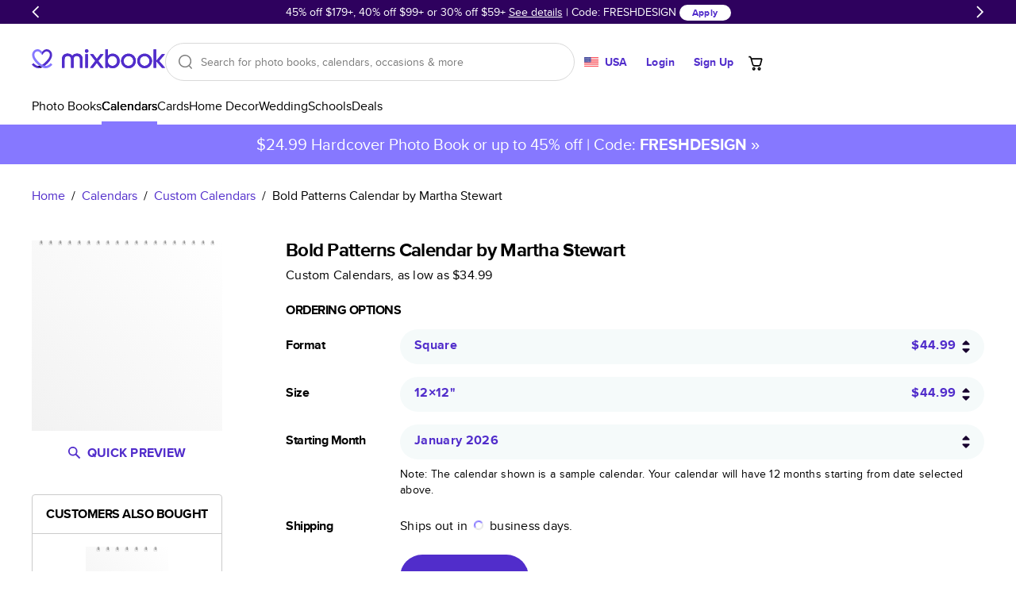

--- FILE ---
content_type: text/javascript
request_url: https://assets.mixbook.com/chunk.16cdb88804aa6b961ccc.js
body_size: 39367
content:
(self.webpackChunkmixbook_site=self.webpackChunkmixbook_site||[]).push([[5540],{76783:function(e,t,o){"use strict";var r,n,a,s,i,c,l,u,m,d,p,h,g,y,v,P,S,b,f,C,M,x,I,w,G,T,k,E,_,A,D,j,R,F,N,O,q,B,U,L,H,Z,z,V,W,$,K,X,J,Y,Q,ee,et,eo,er,en,ea,es,ei,ec,el,eu,em,ed,ep,eh,eg,ey,ev,eP,eS,eb,ef,eC,eM,ex,eI,ew,eG,eT,ek,eE,e_,eA,eD,ej,eR,eF,eN,eO,eq,eB,eU,eL,eH,eZ,ez,eV,eW,e$,eK,eX,eJ,eY,eQ,e0,e1;let e2;Object.defineProperty(t,"__esModule",{value:!0}),t.Api=void 0;let e3=o(28720);n=r||(t.Api=r={}),e2=o(59092),n.Client=new e3.ApiClient(e2),(a=n.Actions||(n.Actions={})).AcceptCollaborationInvite="AcceptCollaborationInvite",a.AcceptCollaborationRequest="AcceptCollaborationRequest",a.AcceptContributeRequest="AcceptContributeRequest",a.AcceptPurchaseInviteByCode="AcceptPurchaseInviteByCode",a.AddFavoriteProjectTemplates="AddFavoriteProjectTemplates",a.AddPhotosToAlbum="AddPhotosToAlbum",a.AddPhotosToProject="AddPhotosToProject",a.AddressesAutocomplete="AddressesAutocomplete",a.AgreeWithAiLicense="AgreeWithAiLicense",a.ApplyCoupon="ApplyCoupon",a.ArchiveMyProject="ArchiveMyProject",a.AutofillPreview="AutofillPreview",a.CalculateMoments="CalculateMoments",a.CancelMyOrder="CancelMyOrder",a.CartPreview="CartPreview",a.ChangeMyAlbum="ChangeMyAlbum",a.CopyMyProject="CopyMyProject",a.CouponHints="CouponHints",a.CreateMemoryExplorerToken="CreateMemoryExplorerToken",a.CreateMemoryReel="CreateMemoryReel",a.CreateMovieInvite="CreateMovieInvite",a.CreateMyAddress="CreateMyAddress",a.CreateMyAddresses="CreateMyAddresses",a.CreateMyAddressesFromFile="CreateMyAddressesFromFile",a.CreateMyAlbum="CreateMyAlbum",a.CreateMyCreditCard="CreateMyCreditCard",a.CreateMyFriendsGuestAlbum="CreateMyFriendsGuestAlbum",a.CreateMySession="CreateMySession",a.CreateProject="CreateProject",a.CreatePurchaseInvites="CreatePurchaseInvites",a.CreateSchoolApplication="CreateSchoolApplication",a.CreateSchoolCampaignPreorder="CreateSchoolCampaignPreorder",a.CreateSubscription="CreateSubscription",a.CreateUploadSession="CreateUploadSession",a.CreateUser="CreateUser",a.CreateVolumeInquiry="CreateVolumeInquiry",a.CreateWeddingSampleKitRequest="CreateWeddingSampleKitRequest",a.DeleteMyAccount="DeleteMyAccount",a.DeleteMyAccountConfirmation="DeleteMyAccountConfirmation",a.DeleteMyAddress="DeleteMyAddress",a.DeleteMyAddresses="DeleteMyAddresses",a.DeleteMyAlbum="DeleteMyAlbum",a.DeleteMyProject="DeleteMyProject",a.DestroyMovieInvite="DestroyMovieInvite",a.DestroyMyCreditCard="DestroyMyCreditCard",a.DestroyMyCurrentSession="DestroyMyCurrentSession",a.DestroyMyPhotos="DestroyMyPhotos",a.EmailProjectUploadLink="EmailProjectUploadLink",a.FillProjectFrontCovers="FillProjectFrontCovers",a.FillProjectTemplate="FillProjectTemplate",a.FlushConversionEvents="FlushConversionEvents",a.GetAssembledData="GetAssembledData",a.GetAuthComponent="GetAuthComponent",a.GetBookProductPickerComponent="GetBookProductPickerComponent",a.GetBookTagGroups="GetBookTagGroups",a.GetBookTypes="GetBookTypes",a.GetBraintreeClientToken="GetBraintreeClientToken",a.GetCalendarTagGroups="GetCalendarTagGroups",a.GetCardIndexPage="GetCardIndexPage",a.GetCardProductPickerComponent="GetCardProductPickerComponent",a.GetCardTagGroups="GetCardTagGroups",a.GetCartRecommendedCrossSellItems="GetCartRecommendedCrossSellItems",a.GetCollaborationInvite="GetCollaborationInvite",a.GetCountries="GetCountries",a.GetCoupon="GetCoupon",a.GetCoupons="GetCoupons",a.GetCsrfToken="GetCsrfToken",a.GetCurrentVisit="GetCurrentVisit",a.GetCurrentVisitor="GetCurrentVisitor",a.GetDeliveryEstimates="GetDeliveryEstimates",a.GetDetailedProducts="GetDetailedProducts",a.GetFeatures="GetFeatures",a.GetHeaderComponent="GetHeaderComponent",a.GetKustomerData="GetKustomerData",a.GetLocalizedStores="GetLocalizedStores",a.GetMainPage="GetMainPage",a.GetMarketProducts="GetMarketProducts",a.GetMixie="GetMixie",a.GetMobileUpload="GetMobileUpload",a.GetMyAccountDetails="GetMyAccountDetails",a.GetMyAccountEmailPreferences="GetMyAccountEmailPreferences",a.GetMyAlbums="GetMyAlbums",a.GetMyCart="GetMyCart",a.GetMyCartAddPage="GetMyCartAddPage",a.GetMyCoupon="GetMyCoupon",a.GetMyCurrentSession="GetMyCurrentSession",a.GetMyFriendsPhotoUploadQrLink="GetMyFriendsPhotoUploadQrLink",a.GetMyFriendsProjectCreatorName="GetMyFriendsProjectCreatorName",a.GetMyInvitationRequests="GetMyInvitationRequests",a.GetMyOrderDetails="GetMyOrderDetails",a.GetMyPayment="GetMyPayment",a.GetMyPhoto="GetMyPhoto",a.GetMyPhotoImportToken="GetMyPhotoImportToken",a.GetMyPhotos="GetMyPhotos",a.GetMyPhotosSummary="GetMyPhotosSummary",a.GetMyProjectChecks="GetMyProjectChecks",a.GetMyProjectCopyStatus="GetMyProjectCopyStatus",a.GetMyProjectDetails="GetMyProjectDetails",a.GetMyProjectPhotoFriendsUploadUrl="GetMyProjectPhotoFriendsUploadUrl",a.GetMyProjects="GetMyProjects",a.GetMyRecentPhotos="GetMyRecentPhotos",a.GetMySchoolCampaign="GetMySchoolCampaign",a.GetMySchoolCampaignOrders="GetMySchoolCampaignOrders",a.GetMyShipmentTrackingUrl="GetMyShipmentTrackingUrl",a.GetPaymentMethods="GetPaymentMethods",a.GetPendingRequestsCount="GetPendingRequestsCount",a.GetProductCatalogItems="GetProductCatalogItems",a.GetProductColors="GetProductColors",a.GetProductCoverTypes="GetProductCoverTypes",a.GetProductFoilTypes="GetProductFoilTypes",a.GetProductFormatTypes="GetProductFormatTypes",a.GetProductGenders="GetProductGenders",a.GetProductPaperTypes="GetProductPaperTypes",a.GetProductShippingEstimation="GetProductShippingEstimation",a.GetProductTemplateMaleRecipients="GetProductTemplateMaleRecipients",a.GetProductTemplateRecipients="GetProductTemplateRecipients",a.GetProductTemplateStyles="GetProductTemplateStyles",a.GetProductTrimTypes="GetProductTrimTypes",a.GetProductTypes="GetProductTypes",a.GetProducts="GetProducts",a.GetProjectConfiguration="GetProjectConfiguration",a.GetProjectContent="GetProjectContent",a.GetProjectEditAccess="GetProjectEditAccess",a.GetPurchaseInviteByCode="GetPurchaseInviteByCode",a.GetRecentlyDeliveredOrders="GetRecentlyDeliveredOrders",a.GetSchoolApplication="GetSchoolApplication",a.GetSchoolCampaignOrderSummary="GetSchoolCampaignOrderSummary",a.GetSchoolCampaignOrderTransactionDetails="GetSchoolCampaignOrderTransactionDetails",a.GetSchoolCampaignPreorder="GetSchoolCampaignPreorder",a.GetSchoolCampaignPreorderPaymentSummary="GetSchoolCampaignPreorderPaymentSummary",a.GetShippingOptionMappings="GetShippingOptionMappings",a.GetShippingOptions="GetShippingOptions",a.GetShippingOptionsPrices="GetShippingOptionsPrices",a.GetSlideInPromotions="GetSlideInPromotions",a.GetTagGroups="GetTagGroups",a.GetTemplate="GetTemplate",a.GetThemeDescription="GetThemeDescription",a.GetThemes="GetThemes",a.GetTools="GetTools",a.GetWeddingCollectionPage="GetWeddingCollectionPage",a.HasMemoryEpisode="HasMemoryEpisode",a.IgnoreCollaborationRequest="IgnoreCollaborationRequest",a.IgnoreContributeRequests="IgnoreContributeRequests",a.InitStoryGeneration="InitStoryGeneration",a.InviteMyProjectContributor="InviteMyProjectContributor",a.InviteMyProjectPhotoFriends="InviteMyProjectPhotoFriends",a.LeaveMyProject="LeaveMyProject",a.ListFavoriteProjectTemplates="ListFavoriteProjectTemplates",a.ListMyAccountOrders="ListMyAccountOrders",a.ListMyAddresses="ListMyAddresses",a.ListMyCreditCards="ListMyCreditCards",a.ListMyRecipients="ListMyRecipients",a.LogosIndex="LogosIndex",a.MarkAlbumAsSeen="MarkAlbumAsSeen",a.MusicTracksIndex="MusicTracksIndex",a.Oauth2AccessToken="Oauth2AccessToken",a.Oauth2AuthorizedRedirect="Oauth2AuthorizedRedirect",a.OrderGiftCard="OrderGiftCard",a.OrderPayment="OrderPayment",a.PagePreview="PagePreview",a.ProlongTrackingSession="ProlongTrackingSession",a.RemoveFavoriteProjectTemplates="RemoveFavoriteProjectTemplates",a.RemoveMyProjectContributor="RemoveMyProjectContributor",a.RemovePhotosFromAlbum="RemovePhotosFromAlbum",a.RequestMyProjectCollaboration="RequestMyProjectCollaboration",a.ResetPasswordChangePassword="ResetPasswordChangePassword",a.ResetPasswordSendEmail="ResetPasswordSendEmail",a.RestoreMyProject="RestoreMyProject",a.SendMyFriendsUploadLinkToEmail="SendMyFriendsUploadLinkToEmail",a.SetCartCoupon="SetCartCoupon",a.SetCartLoyaltyProgramCode="SetCartLoyaltyProgramCode",a.SetCartShippingAddress="SetCartShippingAddress",a.SetCartShippingMethod="SetCartShippingMethod",a.ShareMyProject="ShareMyProject",a.ShowEmailPreferences="ShowEmailPreferences",a.ShowMyInvitationRequest="ShowMyInvitationRequest",a.StoryCost="StoryCost",a.SyncCartItem="SyncCartItem",a.SyncPayment="SyncPayment",a.TrackForceFlexProjectSwitch="TrackForceFlexProjectSwitch",a.TrackingEvents="TrackingEvents",a.TrackingEventsFlush="TrackingEventsFlush",a.UpdateEmailPreferences="UpdateEmailPreferences",a.UpdateFeaturesState="UpdateFeaturesState",a.UpdateMyAccountDetails="UpdateMyAccountDetails",a.UpdateMyAddress="UpdateMyAddress",a.UpdateMyPrivacyConsent="UpdateMyPrivacyConsent",a.UpdateMyProject="UpdateMyProject",a.ValidateAnimatedProjectViewKey="ValidateAnimatedProjectViewKey",(c=(i=(s=n.Registry||(n.Registry={})).ApplyCoupon||(s.ApplyCoupon={})).ShippingDiscountType||(i.ShippingDiscountType={})).FlatPrice="FlatPrice",c.FlatDiscount="FlatDiscount",c.Percentage="Percentage",c.Upgrade="Upgrade",(u=(l=s.CartPreview||(s.CartPreview={})).ShippingDiscountType||(l.ShippingDiscountType={})).FlatPrice="FlatPrice",u.FlatDiscount="FlatDiscount",u.Percentage="Percentage",u.Upgrade="Upgrade",(d=(m=s.CreateMyCreditCard||(s.CreateMyCreditCard={})).Brand||(m.Brand={})).Visa="Visa",d.Master="Master",d.Amex="Amex",d.Discover="Discover",d.Generic="Generic",(h=(p=s.CreateMySession||(s.CreateMySession={})).ShippingDiscountType||(p.ShippingDiscountType={})).FlatPrice="FlatPrice",h.FlatDiscount="FlatDiscount",h.Percentage="Percentage",h.Upgrade="Upgrade",(y=(g=s.CreateUser||(s.CreateUser={})).ShippingDiscountType||(g.ShippingDiscountType={})).FlatPrice="FlatPrice",y.FlatDiscount="FlatDiscount",y.Percentage="Percentage",y.Upgrade="Upgrade",(P=(v=s.GetBookTagGroups||(s.GetBookTagGroups={})).Id||(v.Id={}))[P.AllPhotoBooks=1800]="AllPhotoBooks",P[P.SimplePhotoBooks=1020]="SimplePhotoBooks",P[P.TravelPhotoBooks=1007]="TravelPhotoBooks",P[P.EverydayPhotoBooks=1009]="EverydayPhotoBooks",P[P.YearInReviewPhotoBooks=1010]="YearInReviewPhotoBooks",P[P.SeasonalPhotoBooks=1006]="SeasonalPhotoBooks",P[P.HolidayPhotoBooks=1003]="HolidayPhotoBooks",P[P.FamilyPhotoBooks=1002]="FamilyPhotoBooks",P[P.KidsPhotoBooks=1004]="KidsPhotoBooks",P[P.BabyPhotoBooks=1e3]="BabyPhotoBooks",P[P.AdoptionPhotoBooks=1015]="AdoptionPhotoBooks",P[P.BirthdayPhotoBooks=1017]="BirthdayPhotoBooks",P[P.RomancePhotoBooks=1005]="RomancePhotoBooks",P[P.WeddingPhotoBooks=1008]="WeddingPhotoBooks",P[P.WeddingGuestBooks=1012]="WeddingGuestBooks",P[P.RemembranceFamilyHistoryPhotoBooks=1019]="RemembranceFamilyHistoryPhotoBooks",P[P.RecipeCookbookPhotoBooks=1016]="RecipeCookbookPhotoBooks",P[P.PetPhotoBooks=1018]="PetPhotoBooks",P[P.CoffeeTableBooks=1025]="CoffeeTableBooks",P[P.SportsPhotoBooks=1011]="SportsPhotoBooks",P[P.EducationPhotoBooks=1001]="EducationPhotoBooks",P[P.PROCollection=1013]="PROCollection",(b=(S=s.GetCalendarTagGroups||(s.GetCalendarTagGroups={})).Id||(S.Id={}))[b.CustomCalendars=500]="CustomCalendars",b[b.MarthaStewartCalendars=501]="MarthaStewartCalendars",(C=(f=s.GetCardIndexPage||(s.GetCardIndexPage={})).TextPosition||(f.TextPosition={})).Right="right",C.Left="left",(x=(M=s.GetCardTagGroups||(s.GetCardTagGroups={})).Id||(M.Id={}))[x.GraduationAnnouncements=1]="GraduationAnnouncements",x[x.GraduationInvitations=2]="GraduationInvitations",x[x.GraduationThankYouCards=3]="GraduationThankYouCards",x[x.GirlsBirthAnnouncements=4]="GirlsBirthAnnouncements",x[x.BoysBirthAnnouncements=5]="BoysBirthAnnouncements",x[x.PhotoBirthAnnouncements=6]="PhotoBirthAnnouncements",x[x.TwinsBirthAnnouncements=7]="TwinsBirthAnnouncements",x[x.AdoptionAnnouncements=8]="AdoptionAnnouncements",x[x.GirlsBabyShowerInvitations=9]="GirlsBabyShowerInvitations",x[x.BoysBabyShowerInvitations=10]="BoysBabyShowerInvitations",x[x.BabyThankYou=11]="BabyThankYou",x[x.WeddingInvitations=12]="WeddingInvitations",x[x.SaveTheDateCards=13]="SaveTheDateCards",x[x.EngagementAnnouncements=14]="EngagementAnnouncements",x[x.WeddingThankYouCards=15]="WeddingThankYouCards",x[x.BridalShowerInvitations=16]="BridalShowerInvitations",x[x.GirlsBirthdayPartyInvitations=17]="GirlsBirthdayPartyInvitations",x[x.BoysBirthdayPartyInvitations=18]="BoysBirthdayPartyInvitations",x[x.BirthdayPartyInvitations=19]="BirthdayPartyInvitations",x[x.BirthdayPartyThankYou=20]="BirthdayPartyThankYou",x[x.HolidayPartyInvitations=21]="HolidayPartyInvitations",x[x.FatherSDayCards=22]="FatherSDayCards",x[x.MotherSDayCards=23]="MotherSDayCards",x[x.HolidayPhotoCards=24]="HolidayPhotoCards",x[x.ChristmasCards=25]="ChristmasCards",x[x.HanukkahCards=26]="HanukkahCards",x[x.MovingAnnouncements=27]="MovingAnnouncements",x[x.ReligiousChristmasCards=28]="ReligiousChristmasCards",x[x.ThankYouCards=29]="ThankYouCards",x[x.RehearsalDinnerInvitations=32]="RehearsalDinnerInvitations",x[x.EngagementPartyInvitations=33]="EngagementPartyInvitations",x[x.PartyInvitations=35]="PartyInvitations",x[x.AnniversaryInvitations=36]="AnniversaryInvitations",x[x.BabySFirstBirthday=37]="BabySFirstBirthday",x[x.NoteCards=38]="NoteCards",x[x.BaptismChristeningInvitations=39]="BaptismChristeningInvitations",x[x.BachelorettePartyInvitations=40]="BachelorettePartyInvitations",x[x.HolidayStoryCards=41]="HolidayStoryCards",x[x.ThanksgivingCards=100]="ThanksgivingCards",x[x.ValentineSDayCards=101]="ValentineSDayCards",x[x.EasterCardsInvitations=102]="EasterCardsInvitations",x[x._4thOfJuly=103]="_4thOfJuly",x[x.HalloweenCardsAndInvitations=104]="HalloweenCardsAndInvitations",x[x.NewYearSCardsInvitations=105]="NewYearSCardsInvitations",x[x.StPatrickSDay=106]="StPatrickSDay",x[x.Diwali=107]="Diwali",x[x.MulticulturalHolidays=108]="MulticulturalHolidays",x[x.ResponseCards=200]="ResponseCards",x[x.ReceptionCards=202]="ReceptionCards",x[x.DirectionsCards=203]="DirectionsCards",x[x.WeddingAnnouncements=204]="WeddingAnnouncements",x[x.BabyGreetingCards=250]="BabyGreetingCards",x[x.BirthdayGreetingCards=251]="BirthdayGreetingCards",x[x.WeddingGreetingCards=252]="WeddingGreetingCards",x[x.CongratulationsGreetingCards=253]="CongratulationsGreetingCards",x[x.GraduationGreetingCards=254]="GraduationGreetingCards",x[x.SympathyGreetingCards=255]="SympathyGreetingCards",x[x.AnniversaryGreetingCards=256]="AnniversaryGreetingCards",x[x.ThankYouGreetingCards=257]="ThankYouGreetingCards",x[x.ThinkingOfYouGreetingCards=258]="ThinkingOfYouGreetingCards",x[x.SeasonSGreetings=259]="SeasonSGreetings",x[x.AllMagnets=260]="AllMagnets",x[x.SaveTheDateMagnets=261]="SaveTheDateMagnets",x[x.PhotoBirthAnnouncementsMagnets=262]="PhotoBirthAnnouncementsMagnets",x[x.GraduationMagnets=263]="GraduationMagnets",x[x.HolidayMagnets=264]="HolidayMagnets",x[x.AllRealFoil=270]="AllRealFoil",x[x.RealFoilWeddingInvitations=271]="RealFoilWeddingInvitations",x[x.RealFoilSaveTheDate=272]="RealFoilSaveTheDate",x[x.RealFoilHolidayPhotoCards=273]="RealFoilHolidayPhotoCards",x[x.RealFoilHolidayInvitations=274]="RealFoilHolidayInvitations",x[x.MarthaStewartCards=275]="MarthaStewartCards",x[x.DesignerCollection=300]="DesignerCollection",x[x.BusinessGreetingCards=400]="BusinessGreetingCards",x[x.BusinessThankYouCards=401]="BusinessThankYouCards",x[x.BusinessStationery=402]="BusinessStationery",x[x.BusinessInvitations=403]="BusinessInvitations",(w=(I=s.GetCoupon||(s.GetCoupon={})).ShippingDiscountType||(I.ShippingDiscountType={})).FlatPrice="FlatPrice",w.FlatDiscount="FlatDiscount",w.Percentage="Percentage",w.Upgrade="Upgrade",(T=(G=s.GetCurrentVisitor||(s.GetCurrentVisitor={})).ShippingDiscountType||(G.ShippingDiscountType={})).FlatPrice="FlatPrice",T.FlatDiscount="FlatDiscount",T.Percentage="Percentage",T.Upgrade="Upgrade",(E=(k=s.GetDetailedProducts||(s.GetDetailedProducts={})).CanvasPrintFrameId||(k.CanvasPrintFrameId={}))[E.NoFrame=1]="NoFrame",E[E.BlackFrame=2]="BlackFrame",E[E.WhiteFrame=3]="WhiteFrame",E[E.EspressoFrame=4]="EspressoFrame",(_=k.PosterPrintStyleId||(k.PosterPrintStyleId={}))[_.GlossyPosterPrint=1]="GlossyPosterPrint",_[_.MattePosterPrint=2]="MattePosterPrint",_[_.MountedPosterPrint=3]="MountedPosterPrint",_[_.BlackFramePosterPrint=4]="BlackFramePosterPrint",_[_.EspressoFramePosterPrint=5]="EspressoFramePosterPrint",(D=(A=s.GetMyAccountEmailPreferences||(s.GetMyAccountEmailPreferences={})).EmailPreferencesFrequency||(A.EmailPreferencesFrequency={})).Never="never",D.Daily="daily",D.Weekly="weekly",D.Monthly="monthly",D.Announcements="announcements",(R=(j=s.GetMyCart||(s.GetMyCart={})).ShippingDiscountType||(j.ShippingDiscountType={})).FlatPrice="FlatPrice",R.FlatDiscount="FlatDiscount",R.Percentage="Percentage",R.Upgrade="Upgrade",(N=(F=s.GetMyCartAddPage||(s.GetMyCartAddPage={})).EnvelopeFontFamilyFileName||(F.EnvelopeFontFamilyFileName={})).HelveticaNeue="beb88be6-2a60-46fe-914f-6892b3ae46ce_latin-basic.woff",N.CenturyGothic="b710c26a-f1ae-4fb8-a9fe-570fd829cbf1_latin-basic.woff",N.Lilly="lilly_latin-basic.woff",N.MrsEaves="mrseavrom_latin-basic.woff",N.MrsEavesPetitCaps="mrseavpetcap_latin-basic.woff",N.Beton="37b85c6e-adfa-4bc5-a029-9009bbfe7a59_latin-basic.woff",N.NewCaledonia="newcaledonialtstd_latin-basic.woff",N.AmericanTypewriter="americantypeitcpro-med_latin-basic.woff",N.Sofia="sofia-regular_latin-basic.woff",(O=F.EnvelopeFontFamilyName||(F.EnvelopeFontFamilyName={})).HelveticaNeue="Helvetica Neue LT Com",O.CenturyGothic="Century Gothic",O.Lilly="Lilly",O.MrsEaves="Mrs Eaves",O.MrsEavesPetitCaps="Mrs Eaves Petit Caps",O.Beton="Beton Com",O.NewCaledonia="New Caledonia",O.AmericanTypewriter="American Typewriter",O.Sofia="Sofia",(q=F.EnvelopeFontColor||(F.EnvelopeFontColor={})).Black="#333333",q.Gray="#5B5B5B",q.Violet="#971986",q.Purple="#5B07B9",q.Blue="#0F57BB",q.Teal="#0D8A98",q.Green="#4B9C38",q.Red="#EB4116",(B=F.EnvelopeFormat||(F.EnvelopeFormat={})).Standard="Standard",B.Response="Response",(L=(U=s.GetMyCoupon||(s.GetMyCoupon={})).ShippingDiscountType||(U.ShippingDiscountType={})).FlatPrice="FlatPrice",L.FlatDiscount="FlatDiscount",L.Percentage="Percentage",L.Upgrade="Upgrade",(Z=(H=s.GetMyCurrentSession||(s.GetMyCurrentSession={})).ShippingDiscountType||(H.ShippingDiscountType={})).FlatPrice="FlatPrice",Z.FlatDiscount="FlatDiscount",Z.Percentage="Percentage",Z.Upgrade="Upgrade",(V=(z=s.GetMyInvitationRequests||(s.GetMyInvitationRequests={})).Type||(z.Type={})).ContributeRequest="contribute_request",V.CollaborationRequest="collaboration_request",($=(W=s.GetMyPayment||(s.GetMyPayment={})).ShippingDiscountType||(W.ShippingDiscountType={})).FlatPrice="FlatPrice",$.FlatDiscount="FlatDiscount",$.Percentage="Percentage",$.Upgrade="Upgrade",(X=(K=s.GetMyPhoto||(s.GetMyPhoto={})).PhotoIndex||(K.PhotoIndex={}))[X.Id=0]="Id",X[X.Name=1]="Name",X[X.Width=2]="Width",X[X.Height=3]="Height",X[X.CreatedAt=4]="CreatedAt",X[X.TakenAt=5]="TakenAt",X[X.AlbumIds=6]="AlbumIds",X[X.Urls=7]="Urls",X[X.Widths=8]="Widths",X[X.Heights=9]="Heights",X[X.SourceId=10]="SourceId",X[X.ExternalId=11]="ExternalId",X[X.FocusPointRelX=12]="FocusPointRelX",X[X.FocusPointRelY=13]="FocusPointRelY",X[X.IsOriginalUploaded=14]="IsOriginalUploaded",X[X.IsDuplicate=15]="IsDuplicate",X[X.IsGeoTagged=16]="IsGeoTagged",X[X.CreatorId=17]="CreatorId",X[X.PerceptualHash=18]="PerceptualHash",(J=K.PhotoSourceId||(K.PhotoSourceId={}))[J.Mixbook=0]="Mixbook",J[J.Facebook=1]="Facebook",J[J.SmugMug=5]="SmugMug",J[J.GooglePhotos=8]="GooglePhotos",J[J.Instagram=13]="Instagram",J[J.GoogleApiPhotos=8]="GoogleApiPhotos",J[J.GooglePicker=9]="GooglePicker",(Q=(Y=s.GetMyProjectDetails||(s.GetMyProjectDetails={})).ViewableBy||(Y.ViewableBy={})).Unlisted="Unlisted",Q.Invite="Invite",(et=(ee=s.GetMyProjects||(s.GetMyProjects={})).Sort||(ee.Sort={})).NameAsc="name-asc",et.NameDesc="name-desc",et.DateModifiedAsc="date-modified-asc",et.DateModifiedDesc="date-modified-desc",et.DateCreatedAsc="date-created-asc",et.DateCreatedDesc="date-created-desc",(er=(eo=s.GetPaymentMethods||(s.GetPaymentMethods={})).GatewayId||(eo.GatewayId={}))[er.Braintree=3]="Braintree",er[er.Stripe=4]="Stripe",(ea=(en=s.GetProductCoverTypes||(s.GetProductCoverTypes={})).Id||(en.Id={}))[ea.Softcover=1]="Softcover",ea[ea.GlossyHardcover=2]="GlossyHardcover",ea[ea.HardcoverWithDustJacket=3]="HardcoverWithDustJacket",ea[ea.MatteHardcover=6]="MatteHardcover",ea[ea.MatteHardcoverWithDustJacket=7]="MatteHardcoverWithDustJacket",ea[ea.PremiumLeatherWithDustJacket=4]="PremiumLeatherWithDustJacket",ea[ea.PremiumLeatherWithMatteDustJacket=5]="PremiumLeatherWithMatteDustJacket",ea[ea.PremiumMatteLayFlatHardcover=8]="PremiumMatteLayFlatHardcover",ea[ea.LayFlatSoftcover=9]="LayFlatSoftcover",(ei=(es=s.GetProductFoilTypes||(s.GetProductFoilTypes={})).Id||(es.Id={}))[ei.NoFoil=1]="NoFoil",ei[ei.Silver=2]="Silver",ei[ei.Gold=3]="Gold",ei[ei.RoseGold=4]="RoseGold",ei[ei.GlitteryGold=5]="GlitteryGold",(el=(ec=s.GetProductFormatTypes||(s.GetProductFormatTypes={})).Id||(ec.Id={}))[el.Flat=1]="Flat",el[el.SideFolded=2]="SideFolded",el[el.TopFolded=3]="TopFolded",el[el.Magnet=4]="Magnet",(em=(eu=s.GetProductGenders||(s.GetProductGenders={})).Id||(eu.Id={}))[em.Boy=40192]="Boy",em[em.Girl=40499]="Girl",em[em.Neutral=40501]="Neutral",em[em.TwinsMultiples=40500]="TwinsMultiples",(ep=(ed=s.GetProductPaperTypes||(s.GetProductPaperTypes={})).Id||(ed.Id={}))[ep.CardSignatureMatte=1]="CardSignatureMatte",ep[ep.CardSatinFinish=2]="CardSatinFinish",ep[ep.CardPremium=3]="CardPremium",ep[ep.CardGlossyMagnet=4]="CardGlossyMagnet",ep[ep.CardMatteMagnet=5]="CardMatteMagnet",ep[ep.CardSilkMagnet=6]="CardSilkMagnet",ep[ep.CardPearlFinish=7]="CardPearlFinish",ep[ep.CardCottonRag=8]="CardCottonRag",ep[ep.CardLuxeBoard=9]="CardLuxeBoard",ep[ep.BookSemiGloss=10]="BookSemiGloss",ep[ep.BookPearlFinish=11]="BookPearlFinish",ep[ep.BookMatteFinish=12]="BookMatteFinish",ep[ep.BookPremiumMatteLayFlat=13]="BookPremiumMatteLayFlat",ep[ep.BookPremiumLustreLayFlat=14]="BookPremiumLustreLayFlat",ep[ep.BookUncoated=15]="BookUncoated",ep[ep.BookLustre=16]="BookLustre",ep[ep.Book2PieceMatte=17]="Book2PieceMatte",ep[ep.Book2PieceLustre=18]="Book2PieceLustre",ep[ep.Book3PieceMatte=19]="Book3PieceMatte",ep[ep.Book3PieceLustre=20]="Book3PieceLustre",(eg=(eh=s.GetProductTemplateMaleRecipients||(s.GetProductTemplateMaleRecipients={})).Id||(eh.Id={}))[eg.Dad=55858]="Dad",eg[eg.Grandpa=55859]="Grandpa",eg[eg.Husband=55860]="Husband",eg[eg.NewDad=55861]="NewDad",(ev=(ey=s.GetProductTemplateRecipients||(s.GetProductTemplateRecipients={})).Id||(ey.Id={}))[ev.DogMom=55814]="DogMom",ev[ev.Grandmother=55810]="Grandmother",ev[ev.Mom=55808]="Mom",ev[ev.MotherInLaw=55812]="MotherInLaw",ev[ev.NewMom=55809]="NewMom",ev[ev.Sister=55811]="Sister",ev[ev.Wife=55813]="Wife",(eS=(eP=s.GetProductTemplateStyles||(s.GetProductTemplateStyles={})).Id||(eP.Id={}))[eS.Bohemian=58370]="Bohemian",eS[eS.Boho=55815]="Boho",eS[eS.BoldLettering=58373]="BoldLettering",eS[eS.Botanical=58377]="Botanical",eS[eS.Classic=44656]="Classic",eS[eS.ClassicFormal=58371]="ClassicFormal",eS[eS.CustomColors=47197]="CustomColors",eS[eS.DesignerCollection=58374]="DesignerCollection",eS[eS.Floral=55822]="Floral",eS[eS.FullPhoto=44658]="FullPhoto",eS[eS.Geometric=55817]="Geometric",eS[eS.HandLettered=55819]="HandLettered",eS[eS.Illustrated=55816]="Illustrated",eS[eS.Modern=44655]="Modern",eS[eS.PaintedWatercolor=58372]="PaintedWatercolor",eS[eS.Patterned=55820]="Patterned",eS[eS.PhotoCentric=58380]="PhotoCentric",eS[eS.Rustic=58379]="Rustic",eS[eS.Simple=55821]="Simple",eS[eS.Traditional=55823]="Traditional",eS[eS.Trendy=58375]="Trendy",eS[eS.Vintage=44653]="Vintage",eS[eS.WaterColor=55818]="WaterColor",eS[eS.Whimsical=44654]="Whimsical",eS[eS.YearInReview=54700]="YearInReview",(ef=(eb=s.GetProductTrimTypes||(s.GetProductTrimTypes={})).Id||(eb.Id={}))[ef.Square=1]="Square",ef[ef.Round=2]="Round",ef[ef.DoubleRound=3]="DoubleRound",ef[ef.Ticket=4]="Ticket",ef[ef.Crest=5]="Crest",ef[ef.VintageCrest=6]="VintageCrest",(eM=(eC=s.GetProductTypes||(s.GetProductTypes={})).Id||(eC.Id={}))[eM.Book=1]="Book",eM[eM.VFoldedCard=2]="VFoldedCard",eM[eM.HFoldedCard=3]="HFoldedCard",eM[eM.FlatCard=4]="FlatCard",eM[eM.VMultiFoldedCard=5]="VMultiFoldedCard",eM[eM.HMultiFoldedCard=6]="HMultiFoldedCard",eM[eM.Card=7]="Card",eM[eM.FoldedCard=8]="FoldedCard",eM[eM.MultiFoldedCard=9]="MultiFoldedCard",eM[eM.RoundedCornerFlatCard=10]="RoundedCornerFlatCard",eM[eM.MagnetCard=11]="MagnetCard",eM[eM.RoundedCornerMagnetCard=12]="RoundedCornerMagnetCard",eM[eM.FoilCard=13]="FoilCard",eM[eM.RoundedCornerFoilCard=14]="RoundedCornerFoilCard",eM[eM.Calendar=20]="Calendar",eM[eM.SpreadCalendar=21]="SpreadCalendar",eM[eM.VSpreadCalendar=22]="VSpreadCalendar",eM[eM.PhotoPrint=40]="PhotoPrint",eM[eM.HomeDecor=50]="HomeDecor",eM[eM.HomeDecorCanvasPrint=51]="HomeDecorCanvasPrint",eM[eM.HomeDecorMetalPrint=52]="HomeDecorMetalPrint",eM[eM.HomeDecorAcrylicPrint=53]="HomeDecorAcrylicPrint",eM[eM.HomeDecorPosterPrint=54]="HomeDecorPosterPrint",eM[eM.WeddingSampleKit=60]="WeddingSampleKit",eM[eM.MemoryReel=61]="MemoryReel",eM[eM.YearbookPreorder=62]="YearbookPreorder",eM[eM.Label=101]="Label",eM[eM.Envelope=150]="Envelope",(eI=(ex=s.GetProducts||(s.GetProducts={})).CanvasPrintFrameId||(ex.CanvasPrintFrameId={}))[eI.NoFrame=1]="NoFrame",eI[eI.BlackFrame=2]="BlackFrame",eI[eI.WhiteFrame=3]="WhiteFrame",eI[eI.EspressoFrame=4]="EspressoFrame",(ew=ex.PosterPrintStyleId||(ex.PosterPrintStyleId={}))[ew.GlossyPosterPrint=1]="GlossyPosterPrint",ew[ew.MattePosterPrint=2]="MattePosterPrint",ew[ew.MountedPosterPrint=3]="MountedPosterPrint",ew[ew.BlackFramePosterPrint=4]="BlackFramePosterPrint",ew[ew.EspressoFramePosterPrint=5]="EspressoFramePosterPrint",(eT=(eG=s.GetProjectEditAccess||(s.GetProjectEditAccess={})).ExperienceId||(eG.ExperienceId={}))[eT.HtmlEditor=7]="HtmlEditor",eT[eT.HtmlEditorLite=8]="HtmlEditorLite",eT[eT.MobileHtmlEditor=10]="MobileHtmlEditor",(ek=eG.Reason||(eG.Reason={})).Deleted="deleted",ek.Locked="locked",ek.Forbidden="forbidden",(e_=(eE=s.GetThemes||(s.GetThemes={})).DeviceTypeRestriction||(eE.DeviceTypeRestriction={}))[e_.DesktopOnly=1]="DesktopOnly",e_[e_.MobileOnly=2]="MobileOnly",(eD=(eA=s.GetTools||(s.GetTools={})).Tool||(eA.Tool={})).Braintree="Braintree",eD.Stripe="Stripe",eD.Segment="Segment",eD.GooglePlaceAutocomplete="Google Place Autocomplete",eD.BazaarVoice="BazaarVoice",eD.Curalate="Curalate",eD.Extole="Extole",eD.FontsCom="Fonts.com",eD.Kustomer="Kustomer",eD.Assembled="Assembled",eD.Responsys="Responsys",eD.Trustpilot="Trustpilot",eD.Vimeo="Vimeo",eD.Rollbar="Rollbar",eD.Digioh="Digioh",eD.GoogleAnalytics="Google Analytics",eD.Mixpanel="Mixpanel",eD.Mouseflow="Mouseflow",eD.Optimizely="Optimizely",eD.Clarity="Clarity",eD.Attentive="Attentive",eD.BingAds="Bing Ads",eD.FacebookPixel="Facebook Pixel",eD.GoogleAds="Google Ads",eD.GoogleCommerce="Google Commerce",eD.Impact="Impact",eD.MovableInk="MovableInk",eD.PinterestTag="Pinterest Tag",eD.TravelZoo="TravelZoo",eD.Recruiterbox="Recruiterbox",eD.GreenHouse="GreenHouse",(ej=eA.ToolCategory||(eA.ToolCategory={})).Essential="essential",ej.Functional="functional",ej.Analytics="analytics",ej.Advertising="advertising",(eF=(eR=s.ListMyCreditCards||(s.ListMyCreditCards={})).Brand||(eR.Brand={})).Visa="Visa",eF.Master="Master",eF.Amex="Amex",eF.Discover="Discover",eF.Generic="Generic",(eO=(eN=s.SetCartCoupon||(s.SetCartCoupon={})).ShippingDiscountType||(eN.ShippingDiscountType={})).FlatPrice="FlatPrice",eO.FlatDiscount="FlatDiscount",eO.Percentage="Percentage",eO.Upgrade="Upgrade",(eB=(eq=s.SetCartLoyaltyProgramCode||(s.SetCartLoyaltyProgramCode={})).ShippingDiscountType||(eq.ShippingDiscountType={})).FlatPrice="FlatPrice",eB.FlatDiscount="FlatDiscount",eB.Percentage="Percentage",eB.Upgrade="Upgrade",(eL=(eU=s.SetCartShippingAddress||(s.SetCartShippingAddress={})).ShippingDiscountType||(eU.ShippingDiscountType={})).FlatPrice="FlatPrice",eL.FlatDiscount="FlatDiscount",eL.Percentage="Percentage",eL.Upgrade="Upgrade",(eZ=(eH=s.SetCartShippingMethod||(s.SetCartShippingMethod={})).ShippingDiscountType||(eH.ShippingDiscountType={})).FlatPrice="FlatPrice",eZ.FlatDiscount="FlatDiscount",eZ.Percentage="Percentage",eZ.Upgrade="Upgrade",(eV=(ez=s.ShowMyInvitationRequest||(s.ShowMyInvitationRequest={})).Type||(ez.Type={})).ContributeRequest="contribute_request",eV.CollaborationRequest="collaboration_request",(e$=(eW=s.SyncCartItem||(s.SyncCartItem={})).ShippingDiscountType||(eW.ShippingDiscountType={})).FlatPrice="FlatPrice",e$.FlatDiscount="FlatDiscount",e$.Percentage="Percentage",e$.Upgrade="Upgrade",(eX=(eK=s.SyncPayment||(s.SyncPayment={})).ShippingDiscountType||(eK.ShippingDiscountType={})).FlatPrice="FlatPrice",eX.FlatDiscount="FlatDiscount",eX.Percentage="Percentage",eX.Upgrade="Upgrade",((eJ=s.TrackingEventsFlush||(s.TrackingEventsFlush={})).DestinationName||(eJ.DestinationName={})).Gtm="gtm",(eQ=(eY=s.UpdateMyAccountDetails||(s.UpdateMyAccountDetails={})).EmailPreferencesFrequency||(eY.EmailPreferencesFrequency={})).Never="never",eQ.Daily="daily",eQ.Weekly="weekly",eQ.Monthly="monthly",eQ.Announcements="announcements",(e1=(e0=s.UpdateMyProject||(s.UpdateMyProject={})).ViewableBy||(e0.ViewableBy={})).Unlisted="Unlisted",e1.Invite="Invite"},56117:function(e,t,o){"use strict";Object.defineProperty(t,"__esModule",{value:!0}),t.DynamicBadge=function(e){let{data:t,className:o}=e,{name:l,style:u}=t,[m]=(0,i.useTestId)(e),d=(0,s.useStylesheet)(n.Stylesheet,n.Styles),p=(0,a.useSiteStyleCSSProperties)(u);return r.createElement("span",{className:c.HtmlUtils.getClassName(d.root,o),style:p,"data-testid":m},l)};let r=o(67294),n=o(61346),a=o(21368),s=o(49499),i=o(84855),c=o(49198)},19199:function(e,t,o){"use strict";Object.defineProperty(t,"__esModule",{value:!0}),t.Badge=c;let r=o(67294),n=o(55027),a=o(88708),s=o(49499),i=o(49198);function c(e){let t=(0,s.useStylesheet)(n.Stylesheet,n.Styles),{type:o,direction:c,className:l,size:u,children:m,...d}=e,p=i.HtmlUtils.getClassName(t.root,o&&t[o],c&&t[c],u&&t[u],l);return r.createElement(a.Block,{tag:"span",paddingX:1,className:p,...d},m)}c.defaultProps={type:"primary",direction:"center",size:"small"}},75711:function(e,t,o){"use strict";Object.defineProperty(t,"__esModule",{value:!0}),t.useBlurTimeout=function(e,t){let o=r.useRef(null),n=r.useCallback(()=>{o.current&&(clearTimeout(o.current),o.current=null)},[]),a=r.useCallback(()=>{n(),o.current=setTimeout(()=>{o.current=null,e()},t)},[e,t,n]);return r.useEffect(()=>()=>n(),[n]),{set:a,clear:n}};let r=o(67294)},79014:function(e,t,o){"use strict";Object.defineProperty(t,"__esModule",{value:!0}),t.SearchInput=function(e){let{value:t,onChange:o,onSubmit:S,onClear:b,onBlur:f,placeholder:C,popularTerms:M,hasSearchButton:x=!1,autoFocus:I=!1,onRecentSearchSelect:w}=e,G=(0,p.useStylesheet)(c.Stylesheet,c.Styles),[T,k]=(0,h.useTestId)(e),{addToRecentSearches:E}=(0,y.useRecentSearches)(),_=(0,d.useIsMobile)(),A=r.useRef(null),D=r.useRef(null),j=r.useRef(!1),R=(0,m.useAppContext)(),{indexQuerySuggestions:F}=R.settings.algolia,N=(0,u.useAlgoliaSearchClient)(),[O,q]=r.useState([]),B=v.HtmlUtils.getClassName(G.input,_&&G.inputMobile),U=r.useCallback(()=>{z(e=>({...e,isFocused:!1}))},[]),{set:L,clear:H}=(0,i.useBlurTimeout)(U,200),[Z,z]=r.useState({isFocused:!1,isSearchDropdownDismissed:!1}),[V,W]=r.useState(-1),$=!!t,K=!!t.trim(),X=r.useMemo(()=>_||Z.isFocused&&!Z.isSearchDropdownDismissed&&!K||Z.isFocused&&K&&O.length>0,[K,_,Z.isFocused,Z.isSearchDropdownDismissed,O.length]);r.useEffect(()=>{W(-1)},[O]),r.useEffect(()=>{j.current=X},[X]);let J=v.HtmlUtils.getClassName(G.submit,K&&G.submitVisible),Y=v.HtmlUtils.getClassName(G.resetButton,$&&G.resetButtonVisible),Q=r.useCallback(()=>{var e;return null==(e=A.current)?void 0:e.focus()},[]),ee=r.useCallback(()=>{var e;return null==(e=A.current)?void 0:e.blur()},[]),et=r.useCallback(e=>{let t=e.trim();t&&(E(t),S(t))},[E,S]),eo=r.useCallback(async e=>{var t,o;try{let{results:r}=await N.search([{indexName:F,query:e,hitsPerPage:5}]),n=r[0];n&&"hits"in n&&Array.isArray(n.hits)&&q((null==(o=null==(t=r[0])?void 0:t.hits)?void 0:o.map(e=>e.objectID))||[])}catch(t){q([]),R.rollbar.error("Failed to fetch search suggestions",{error:t,query:e,indexQuerySuggestions:F})}},[N,F,R.rollbar]),er=r.useCallback(e=>{let t=e.target.value;o(t),""===t.trim()?q([]):eo(t)},[o,eo]),en=r.useCallback(e=>{e.preventDefault(),K&&(P.Tracking.track("UseSiteSearch",{query:t}),et(t),ee())},[K,et,t,ee]),ea=r.useCallback(()=>{b(),q([]),Q()},[b,Q]),es=r.useCallback(()=>{K&&(et(t),z(e=>({...e,isFocused:!1})))},[K,et,t]),ei=r.useCallback(()=>{H(),z({isFocused:!0,isSearchDropdownDismissed:!1}),P.Tracking.track("SiteSearchQueryInitiation")},[H]),ec=r.useCallback(()=>{Z.isFocused&&Z.isSearchDropdownDismissed&&z(e=>({...e,isSearchDropdownDismissed:!1}))},[Z.isFocused,Z.isSearchDropdownDismissed]),el=r.useCallback(()=>{L(),null==f||f()},[L,f]),eu=r.useCallback(e=>{o(e),w?w(e):et(e),ee()},[o,w,et,ee]),em=r.useCallback(()=>{Q()},[Q]),ed=r.useCallback(e=>{let t=A.current===document.activeElement;j.current&&t&&("Escape"===e.key&&(z(e=>({...e,isSearchDropdownDismissed:!0})),W(-1),e.preventDefault()),"ArrowDown"===e.key&&(W(e=>e<O.length-1?e+1:0),e.preventDefault()),"ArrowUp"===e.key&&(W(e=>{let t=O.length-1;return e>0?e-1:t}),e.preventDefault()),("Enter"===e.key||"Tab"===e.key)&&V>=0&&V<O.length&&(eu(O[V]),W(-1),e.preventDefault()))},[O,V,eu]);return r.useEffect(()=>{I&&A.current&&Q()},[I,Q]),r.useEffect(()=>(document.addEventListener("keydown",ed),()=>document.removeEventListener("keydown",ed)),[ed]),r.createElement("div",{ref:D,className:G.container,"data-testid":T},r.createElement("form",{onSubmit:en,className:G.form,role:"search","data-testid":k("form")},r.createElement("div",{className:G.searchInput},r.createElement(l.Svg,{"aria-hidden":"true",className:G.searchIcon,src:s.SearchIconSvg,"data-testid":k("search-icon")}),r.createElement("input",{ref:A,"aria-label":"Search",type:"search",enterKeyHint:"search",placeholder:C,value:t,onChange:er,onFocus:ei,onBlur:el,onClick:ec,className:B,autoComplete:"off",maxLength:255,"data-testid":k("text-input")}),r.createElement("button",{type:"button",onClick:ea,className:Y,"aria-label":"Clear search","data-testid":k("reset-button")},r.createElement(l.Svg,{src:a.ResetSvg,"aria-hidden":"true"}))),x&&r.createElement(n.Button,{onClick:es,className:J,disabled:!K},"Search")),X&&r.createElement(g.SearchSuggestions,{searchSuggestions:O,highlightedIndex:V,hasSearchableContent:K,onRemove:em,onSearchSelect:eu,popularTerms:M,"data-testid":k("search-suggestions")}))};let r=o(67294),n=o(25648),a=o(91356),s=o(81551),i=o(75711),c=o(28809),l=o(24534),u=o(90136),m=o(290),d=o(29669),p=o(49499),h=o(84855),g=o(23769),y=o(56196),v=o(49198),P=o(53678)},53233:function(e,t,o){"use strict";Object.defineProperty(t,"__esModule",{value:!0}),t.DynamicPageContext=void 0,t.DynamicPageContext=o(67294).createContext(void 0)},94528:function(e,t){"use strict";Object.defineProperty(t,"__esModule",{value:!0}),t.NO_MOBILE_APP_PROMOTION_PAGES=void 0,t.NO_MOBILE_APP_PROMOTION_PAGES=["MyCartAddPage","MyCartPage","MyCartCheckoutPage","EmbedEditorPage","MobileUploadPage","MyProjectEditPage","MyMemoriesEditPage"]},90136:function(e,t,o){"use strict";Object.defineProperty(t,"__esModule",{value:!0}),t.useAlgoliaSearchClient=function(){let{appId:e,apiKey:t}=(0,a.useAppContext)().settings.algolia;return r.useMemo(()=>(0,n.searchClient)(e,t),[e,t])};let r=o(67294),n=o(81464),a=o(290)},35907:function(e,t,o){"use strict";Object.defineProperty(t,"__esModule",{value:!0}),t.useDocumentEvent=function(e,t){r.useEffect(()=>(document.addEventListener(e,t,{capture:!0}),()=>{document.removeEventListener(e,t,{capture:!0})}),[e,t])};let r=o(67294)},99014:function(e,t,o){"use strict";Object.defineProperty(t,"__esModule",{value:!0}),t.useIsActivePage=function(e){let t=(0,a.useAppState)(s.PageState,"pageName"),o=r.useContext(n.DynamicPageContext);return r.useMemo(()=>{let r=o;if(r){for(;r;){if(e===r.slug&&"/"!==r.slug)return!0;r=r.parentPage}return!1}return e===t},[o,t,e])};let r=o(67294),n=o(53233),a=o(39010),s=o(12521)},31766:function(e,t,o){"use strict";Object.defineProperty(t,"__esModule",{value:!0}),t.useIsMobileAppBannerDismissed=function(){return"1"===(0,r.useAppState)(n.DismissState,{key:n.DismissableKey.MobileAppBanner},"dismissedByCookie")};let r=o(39010),n=o(35713)},65691:function(e,t,o){"use strict";Object.defineProperty(t,"__esModule",{value:!0}),t.useIsMobileAppBannerVisible=function(){let e=(0,n.useAppState)(i.PageState,"pageName"),{isMixbookWebView:t,isModernMixbookWebView:o,isIOS:c}=(0,s.useUserAgent)(),l=(0,a.useIsMobileAppBannerDismissed)(),u=e&&r.NO_MOBILE_APP_PROMOTION_PAGES.includes(e);return c&&!t&&!o&&!u&&!l};let r=o(94528),n=o(39010),a=o(31766),s=o(35490),i=o(12521)},30220:function(e,t,o){"use strict";Object.defineProperty(t,"__esModule",{value:!0}),t.useIsPageAvailable=function(e){let t=(0,n.useAppContext)();return r.useMemo(()=>a(t,e),[t,e])},t.isPageAvailable=a;let r=o(67294),n=o(290);function a(e,t){let o=e.localizedData.products.booksWithAlbumLayflat.available;return(null==t||!t.productType||!!o.productTypes.has(t.productType.remoteId))&&(null==t||!t.bookType||!!o.books.bookTypes.has(t.bookType.remoteId))}},29397:function(e,t,o){"use strict";Object.defineProperty(t,"__esModule",{value:!0}),t.useIsStickyMobileSiteMenu=function(){var e,t;let o=(0,s.useViewportState)("isMobileSizeScreen"),l=(0,a.useAppState)(i.PageState,"pageName"),u=l&&/Dynamic\w+PhotoBooksPage/.test(l),m=r.useContext(n.DynamicPageContext),d=(null==(e=null==m?void 0:m.pageType)?void 0:e.systemName)&&["CalendarStorefrontPage","CardStorefrontPage","LabelStorefrontPage"].includes(null==(t=null==m?void 0:m.pageType)?void 0:t.systemName);return o&&!u&&!d&&!c.ArrayUtils.includes(["MyCartAddPage","MyCartPage","MyCartCheckoutPage"],l)};let r=o(67294),n=o(53233),a=o(39010),s=o(83629),i=o(12521),c=o(7723)},2204:function(e,t,o){"use strict";Object.defineProperty(t,"__esModule",{value:!0}),t.useMobileAppBannerReservedHeight=function(){return 82*!!(0,r.useIsMobileAppBannerVisible)()};let r=o(65691)},21368:function(e,t,o){"use strict";Object.defineProperty(t,"__esModule",{value:!0}),t.useSiteStyleCSSProperties=function(e){return r.useMemo(()=>{if(!e)return{};let{backgroundColor:t,foregroundColor:o}=e;return{backgroundColor:t||void 0,color:o||void 0}},[e])};let r=o(67294)},80236:function(e,t,o){"use strict";Object.defineProperty(t,"__esModule",{value:!0}),t.MenuItemGroupSectionColumnLayout=function(e){let{data:t}=e;return r.createElement(n.MenuItemGroupSectionColumns,{data:t,columns:1})};let r=o(67294),n=o(495)},495:function(e,t,o){"use strict";Object.defineProperty(t,"__esModule",{value:!0}),t.MenuItemGroupSectionColumns=function(e){let{data:t,columns:o}=e,m=(0,s.useStylesheet)(i.Stylesheet,i.Styles),d=(0,n.useAppContext)(),{isSingleSection:p}=r.useContext(l.MenuSectionContext),h=r.useMemo(()=>t.items.filter(e=>(0,a.isPageAvailable)(d,e.action.page)),[d,t]);if(0===h.length)return null;let g=u.HtmlUtils.getClassName(m.items,2===o&&m.twoColumns);return r.createElement("div",{className:m.root},r.createElement("div",{className:m.container},!p&&r.createElement("div",{className:m.title},t.title),r.createElement("div",{className:g},h.map(e=>r.createElement(c.MenuItemGroupSectionItem,{key:e._id,data:e})))))};let r=o(67294),n=o(290),a=o(30220),s=o(49499),i=o(53719),c=o(49569),l=o(99541),u=o(49198)},49569:function(e,t,o){"use strict";Object.defineProperty(t,"__esModule",{value:!0}),t.MenuItemGroupSectionItem=function(e){let{data:t}=e,{title:o,action:d,badge:p,isHighlighted:h}=t,g=(0,i.useStylesheet)(c.Stylesheet,c.Styles),[y,v]=(0,s.useDynamicAction)(d),P=r.useCallback(()=>{m.Tracking.track("TopNavLVL2LinkClick",{title:o,to:y,isHighlighted:h})},[o,y,h]),S=u.HtmlUtils.getClassName(g.link,h&&g.isHighlighted);return r.createElement("div",{className:g.root},r.createElement(a.NavLink,{type:"dark",className:S,to:y,onClick:l.FunctionUtils.combine(v,P)},r.createElement("span",{className:g.text},o)," ",p&&r.createElement(n.DynamicBadge,{data:p})))};let r=o(67294),n=o(56117),a=o(95218),s=o(15768),i=o(49499),c=o(25035),l=o(86184),u=o(49198),m=o(53678)},85206:function(e,t,o){"use strict";Object.defineProperty(t,"__esModule",{value:!0}),t.MenuItemGroupSectionPromoted=function(e){let{data:t,className:o}=e,{items:l,badge:u}=t,m=(0,a.useStylesheet)(s.Stylesheet,s.Styles);return r.createElement("div",{className:c.HtmlUtils.getClassName(m.root,o)},u&&r.createElement(n.DynamicBadge,{data:u,className:m.badge}),r.createElement("div",{className:m.items},l.map(e=>r.createElement(i.MenuItemGroupSectionPromotedItem,{key:e._id,data:e,totalItems:l.length}))))};let r=o(67294),n=o(56117),a=o(49499),s=o(50626),i=o(8766),c=o(49198)},8766:function(e,t,o){"use strict";Object.defineProperty(t,"__esModule",{value:!0}),t.MenuItemGroupSectionPromotedItem=function(e){var t;let{data:o,totalItems:p}=e,{title:h,media:g,action:y}=o,v=(0,i.useStylesheet)(c.Stylesheet,c.Styles),[P,S]=(0,s.useDynamicAction)(y),b=null!=(t=d[p-1])?t:(0,l.throwError)("Not supported promoted items count"),f=r.useCallback(()=>{m.Tracking.track("TopNavLVL2LinkClick",{title:h,to:P,promotedItem:!0})},[h,P]);return r.createElement(n.NavLink,{type:"dark",to:P,onClick:u.FunctionUtils.combine(S,f),className:v.root},r.createElement(a.DynamicImage,{data:g,resize:b,className:v.media}),r.createElement("div",{className:v.caption},h))};let r=o(67294),n=o(95218),a=o(80494),s=o(15768),i=o(49499),c=o(42934),l=o(67552),u=o(86184),m=o(53678),d=["274x86|cover,tablet:@desktop,mobile:@desktop","180x86|cover,tablet:@desktop,mobile:@desktop","86x86|cover,tablet:@desktop,mobile:@desktop"]},96783:function(e,t,o){"use strict";Object.defineProperty(t,"__esModule",{value:!0}),t.MenuItemGroupSectionTwoColumnsLayout=function(e){let{data:t}=e,{promoted:o}=t,c=(0,n.useStylesheet)(i.Stylesheet,i.Styles);return r.createElement("div",{className:c.root},r.createElement(a.MenuItemGroupSectionColumns,{data:t,columns:2}),o&&r.createElement(s.MenuItemGroupSectionPromoted,{data:o,className:c.promoted}))};let r=o(67294),n=o(49499),a=o(495),s=o(85206),i=o(81393)},10453:function(e,t,o){"use strict";Object.defineProperty(t,"__esModule",{value:!0}),t.MenuItemMediaGroupSectionDefaultLayout=function(e){return r.createElement("div",null,"MEDIA GROUP")};let r=o(67294)},25999:function(e,t,o){"use strict";Object.defineProperty(t,"__esModule",{value:!0}),t.MenuItemPromoSectionDefaultLayout=function(e){return r.createElement("div",null,"PROMO")};let r=o(67294)},22454:function(e,t,o){"use strict";Object.defineProperty(t,"__esModule",{value:!0}),t.LocalizedStoreLabel=function(e){let{store:t,size:o="regular"}=e,n=(0,u.useStylesheet)(m.Stylesheet,m.Styles),a=p[t.locale];return r.createElement("span",{className:d.HtmlUtils.getClassName(n.root,n[o])},a&&r.createElement(l.Svg,{src:a}),t.displayName)};let r=o(67294),n=o(62901),a=o(82597),s=o(83118),i=o(43202),c=o(75454),l=o(24534),u=o(49499),m=o(11504),d=o(49198),p={"en-US":c.UsFlagSvg,"en-CA":a.CaFlagSvg,"en-GB":i.GbFlagSvg,"en-AU":n.AuFlagSvg,"en-EU":s.EuFlagSvg}},49464:function(e,t,o){"use strict";Object.defineProperty(t,"__esModule",{value:!0}),t.MyCartItemModel=void 0;let r=o(97582),n=o(83899),a=o(84824),s=o(92818),i=o(24698);class c extends n.JsonModel{get id(){return this.json.id}get project(){return new a.MyProjectModel(this.json.project)}get quantity(){return this.json.quantity}get priceCents(){return this.json.priceCents}get articlePriceCents(){return this.json.articlePriceCents}get discountedPriceCents(){return this.json.discountedPriceCents}get hasMemoryReelOffer(){return!!this.json.hasMemoryReelOffer}get subItems(){let{subItems:e}=this.json;return e&&new s.Collection(e.map(e=>new c(e)))}get isDiscounted(){return this.discountedPriceCents<this.priceCents}get supportsChangeFromCart(){return!this.project.isHomeDecor&&!this.project.isTacoProject&&!this.project.isLabel}}t.MyCartItemModel=c,r.__decorate([i.memoize],c.prototype,"project",null),r.__decorate([i.memoize],c.prototype,"subItems",null),r.__decorate([i.memoize],c.prototype,"isDiscounted",null)},84824:function(e,t,o){"use strict";Object.defineProperty(t,"__esModule",{value:!0}),t.MyProjectModel=void 0;let r=o(97582),n=o(76783),a=o(83899),s=o(19507),i=o(24673),c=o(40061),l=o(7810),u=o(47171),m=o(92818),d=o(24698),p=o(14697),h=o(58445),g=o(56337),y=[5e3,5099],v=[5100,5199],P=[n.Api.Registry.GetProductTypes.Id.PhotoPrint];class S extends a.JsonModel{get id(){return this.json.id}get name(){return this.json.name}get intendedProductId(){return this.json.intendedProductId}get createdAt(){return new Date(this.json.createdAt)}get updatedAt(){return new Date(this.json.updatedAt)}get archivedAt(){return g.Utils.ifDefined(this.json.archivedAt,e=>new Date(e))}get pagesCount(){return this.json.pagesCount}get cover(){return this.json.cover}get author(){let{author:e}=this.json;return e&&new l.UserReferenceModel(e)}get contributors(){return new m.Collection(this.json.contributors.map(e=>new l.UserReferenceModel(e)))}get isFlex(){return this.json.isFlex}get isDeleted(){return this.json.isDeleted}get isCrossSellItem(){return this.json.isCrossSellItem}get categorySeoName(){return this.json.categorySeoName}get description(){return this.json.description}get viewLink(){return this.json.viewLink}get viewableBy(){return this.json.viewableBy}get themeId(){return this.json.themeId}get themeName(){return this.json.themeName}get templateId(){return this.json.templateId}get project(){let{id:e,name:t,intendedProductId:o,cover:r,pagesCount:n}=this.json;return new c.ProjectModel({id:e,name:t,intendedProductId:o,cover:r,pageCount:n,version:new Date(this.json.updatedAt).getTime().toString()})}get uri(){let{name:e,id:t}=this.json;return`${h.StringUtils.slug(e)}-${t}`}get typeUri(){let e=u.MyProjectRoute.TYPE_URIS[this._intendedProduct.type.baseTypeId];if(!e)throw Error(`Unable to get typeUri for project #${this.json.id}`);return e}get type(){return this._intendedProduct.type}get productName(){return this._intendedProduct.name}get groupId(){return this._intendedProduct.groupId}get size(){return this._intendedProduct.size}get formatType(){if(this._intendedProduct instanceof i.CardProductModel)return this._intendedProduct.formatType}get trimType(){if(this._intendedProduct instanceof i.CardProductModel)return this._intendedProduct.trimType}get foilType(){if(this._intendedProduct instanceof i.CardProductModel)return this._intendedProduct.foilType}get isBook(){return this._intendedProduct.type.isBook}get isCard(){return this._intendedProduct.type.baseTypeId===n.Api.Registry.GetProductTypes.Id.Card}get isCalendar(){return this._intendedProduct.type.baseTypeId===n.Api.Registry.GetProductTypes.Id.Calendar}get isHomeDecor(){return this._intendedProduct.type.baseTypeId===n.Api.Registry.GetProductTypes.Id.HomeDecor}get isLabel(){return this._intendedProduct.type.baseTypeId===n.Api.Registry.GetProductTypes.Id.Label}get isPhotoPrint(){return this._intendedProduct.type.baseTypeId===n.Api.Registry.GetProductTypes.Id.PhotoPrint}get isAcrylicPrint(){return this._intendedProduct.type.id===n.Api.Registry.GetProductTypes.Id.HomeDecorAcrylicPrint&&!this.isAcrylicBlock}get isAcrylicBlock(){return 3100==this._intendedProduct.groupId}get isBlankEnvelope(){return p.NumberUtils.isBetween(this.intendedProductId,...y)}get isPrintedEnvelope(){return p.NumberUtils.isBetween(this.intendedProductId,...v)}get isMemoryReel(){return this._intendedProduct.type.baseTypeId===n.Api.Registry.GetProductTypes.Id.MemoryReel}get isMine(){return!this.json.author}get isDiscontinued(){return this._intendedProduct.type.isDiscontinued}get canLeave(){return!!this.json.author}get canCollaborate(){return this.isMine&&!this.isTacoProject}get canSetting(){return this.isMine}get canArchive(){return!this.json.archivedAt}get canRestore(){return!!this.json.archivedAt}get isTacoProject(){return -1!==P.indexOf(this._intendedProduct.type.baseTypeId)}get mixbookMovieId(){var e;return null==(e=this.json.memoryReel)?void 0:e.id}get mixbookMovieGenerating(){var e;return null==(e=this.json.memoryReel)?void 0:e.isGenerating}get canGenerateMixbookMovie(){var e;return(null==(e=this.json.memoryReel)?void 0:e.canGenerate)||!1}get key(){let{id:e,intendedProductId:t}=this.json;return`${e}/${t}`}get intendedProduct(){return this._intendedProduct}get isCollaborationNotificationOn(){var e;return null!=(e=this.json.isCollaborationNotificationOn)&&e}get _intendedProduct(){let{intendedProductId:e}=this.json;return(0,s.UNSAFE_getProductByIdOrThrow)(e)}}t.MyProjectModel=S,r.__decorate([d.memoize],S.prototype,"createdAt",null),r.__decorate([d.memoize],S.prototype,"updatedAt",null),r.__decorate([d.memoize],S.prototype,"archivedAt",null),r.__decorate([d.memoize],S.prototype,"author",null),r.__decorate([d.memoize],S.prototype,"contributors",null),r.__decorate([d.memoize],S.prototype,"project",null),r.__decorate([d.memoize],S.prototype,"_intendedProduct",null)},7810:function(e,t,o){"use strict";Object.defineProperty(t,"__esModule",{value:!0}),t.UserReferenceModel=void 0;let r=o(83899);class n extends r.JsonModel{get id(){return this.json.id}get name(){return this.json.name}}t.UserReferenceModel=n},54296:function(e,t,o){"use strict";Object.defineProperty(t,"__esModule",{value:!0}),t.MenuSectionPrimaryMenuItem=function(e){let{data:t,active:o,onOpen:h,onClose:g}=e,{title:y,action:v,content:P}=t,S=P.length>0,[b,f]=(0,l.useTestId)(e),[C,M]=(0,n.useDynamicAction)(v),x=(0,d.usePreferEventDefaultCallback)(),I=(0,c.useStylesheet)(u.Stylesheet,u.Styles),w=(0,s.useIsActivePage)(C),G=r.useRef(),{router:T}=(0,a.useAppContext)(),{navigateToHref:k}=T,E=(0,i.useReportClick)(),_=r.useCallback(()=>{h(t),G.current&&window.clearTimeout(G.current)},[t,h]),A=r.useCallback(()=>{G.current=window.setTimeout(()=>{g(t)},450)},[g,t]),D=r.useCallback(e=>{x(e)||e.preventDefault()},[x]),j=r.useCallback(e=>{!x(e)&&("mouse"!==e.pointerType&&S?h(t):(E({targetType:"menuItem",targetRole:y,targetText:y,targetLinkTo:C}),M?M(e):C&&k(C)))},[x,S,E,y,C,M,k,h,t]);r.useEffect(()=>()=>{G.current&&window.clearTimeout(G.current)},[]);let R=p.HtmlUtils.getClassName(I.root,w&&I.current,o&&I.open);return r.createElement("div",{"data-testid":b,className:R,onMouseEnter:_,onMouseLeave:A},r.createElement("a",{className:I.link,href:C,children:y,onClick:D,onPointerUp:j}),S&&r.createElement(m.MenuSectionMenuItemPopover,{"data-testid":f("popover"),name:y,data:P,open:o}))};let r=o(67294),n=o(15768),a=o(290),s=o(99014),i=o(31186),c=o(49499),l=o(84855),u=o(26513),m=o(74445),d=o(91277),p=o(49198)},87879:function(e,t,o){"use strict";Object.defineProperty(t,"__esModule",{value:!0}),t.DesktopSecondaryMenu=function(e){let{menu:t}=e,{desktopItems:o,tabletItems:p}=t,[h,g]=(0,s.useTestId)(e),y=(0,a.useStylesheet)(c.Stylesheet,c.Styles),v=(0,i.useViewportState)("isDesktopSizeScreen"),[P,S]=r.useState(),b=(0,n.useAppState)(d.NavigationState,"count"),f=r.useCallback(e=>{S(e)},[]),C=r.useCallback(e=>{S(t=>t===e?void 0:t)},[]);return r.useEffect(()=>{S(void 0)},[b]),r.createElement("div",{className:y.root,"data-testid":h},(v?o:p).map(e=>"StoreSelector"===e.title?r.createElement(u.DesktopSecondaryMenuStoreSelector,{item:e,key:e._id,"data-testid":g(e.title),onOpen:f,onClose:C,active:e===P}):r.createElement(l.DesktopSecondaryMenuItem,{key:e._id,item:e,"data-testid":g(e.title),onOpen:f,onClose:C,active:e===P})),r.createElement(m.MenuItemCartLink,null))};let r=o(67294),n=o(39010),a=o(49499),s=o(84855),i=o(83629),c=o(33618),l=o(49671),u=o(12833),m=o(31296),d=o(37750)},49671:function(e,t,o){"use strict";Object.defineProperty(t,"__esModule",{value:!0}),t.DesktopSecondaryMenuItem=function(e){let{item:t,active:o,onOpen:g,onClose:y}=e,{title:v,action:P}=t,S=t.items.length>0,[b,f]=(0,l.useTestId)(e),[C,M]=(0,n.useDynamicAction)(P),x=(0,p.usePreferEventDefaultCallback)(),I=(0,c.useStylesheet)(u.Stylesheet,u.Styles),w=(0,s.useIsActivePage)(C),G=r.useRef(),{router:T}=(0,a.useAppContext)(),{navigateToHref:k}=T,E=(0,i.useReportClick)(),_=r.useCallback(e=>{x(e)||e.preventDefault()},[x]),A=r.useCallback(e=>{!x(e)&&("mouse"!==e.pointerType&&S?g(t):(E({targetType:"menuItem",targetRole:v,targetText:v,targetLinkTo:C}),M?M(e):C&&k(C)))},[v,x,S,E,C,M,k,g,t]),D=r.useCallback(()=>{g(t),G.current&&window.clearTimeout(G.current)},[t,g]),j=r.useCallback(()=>{G.current=window.setTimeout(()=>{y(t)},450)},[y,t]);r.useEffect(()=>()=>{G.current&&window.clearTimeout(G.current)},[]);let R=h.HtmlUtils.getClassName(I.root,w&&I.current);return r.createElement("div",{"data-testid":b,className:R,onMouseEnter:D,onMouseLeave:j},r.createElement("a",{className:I.link,href:C,onClick:_,onPointerUp:A,children:v}),S&&r.createElement(d.SecondaryMenuItemPopover,{"data-testid":f("popover"),open:o,align:"end"},r.createElement(m.SecondaryMenuItemContent,{items:t.items})))};let r=o(67294),n=o(15768),a=o(290),s=o(99014),i=o(31186),c=o(49499),l=o(84855),u=o(81946),m=o(78745),d=o(7521),p=o(91277),h=o(49198)},12833:function(e,t,o){"use strict";Object.defineProperty(t,"__esModule",{value:!0}),t.DesktopSecondaryMenuStoreSelector=function(e){let{item:t,active:o,onOpen:g,onClose:y}=e,{localizedStore:v}=(0,a.useAppContext)().localizedData,P=Object.values(n.GetLocalizedStoresResponse.json.data),S=(0,s.useStylesheet)(l.Stylesheet,l.Styles),[b,f]=(0,i.useTestId)(e),C=r.useRef(),M=r.useCallback(e=>{"mouse"!==e.pointerType&&g(t)},[t,g]),x=r.useCallback(()=>{g(t),C.current&&window.clearTimeout(C.current)},[t,g]),I=r.useCallback(()=>{C.current=window.setTimeout(()=>{y(t)},450)},[y,t]);r.useEffect(()=>()=>{C.current&&window.clearTimeout(C.current)},[]);let w=r.useCallback(e=>{h.Tracking.track("StoreSelectionClick",{store:e.displayName}),d.HtmlUtils.navigate((0,p.getStoreHref)(e.locale))},[]);return r.createElement("div",{className:S.root,"data-testid":b,onMouseEnter:x,onMouseLeave:I},r.createElement("div",{className:S.activeItem,onPointerUp:M},r.createElement(c.LocalizedStoreLabel,{store:v,size:"small"})),r.createElement(u.StoreSelectorPopover,{open:o,"data-testid":f("popover"),align:"start"},r.createElement(m.StoreSelectorPopoverContent,{items:P,activeItem:v,onClick:w})))};let r=o(67294),n=o(21052),a=o(290),s=o(49499),i=o(84855),c=o(22454),l=o(58124),u=o(72235),m=o(22038),d=o(49198),p=o(4286),h=o(53678)},72411:function(e,t,o){"use strict";Object.defineProperty(t,"__esModule",{value:!0}),t.CartBadge=function(){let e=(0,s.useAppState)(u.MyCartState,"isLoading"),t=(0,s.useAppState)(u.MyCartState,"counter"),{isMixbookWebView:o}=(0,c.useUserAgent)(),m=(0,i.useStylesheet)(l.Stylesheet,l.Styles),d=o?0:r.createElement(a.Spinner.Inline,{"data-testid":"cart-badge-loading",type:"inherit"});return r.createElement(n.Badge,{className:m.root,size:"medium","data-testid":"cart-badge"},e?d:t)};let r=o(67294),n=o(19199),a=o(49183),s=o(39010),i=o(49499),c=o(35490),l=o(40539),u=o(58571)},46512:function(e,t,o){"use strict";Object.defineProperty(t,"__esModule",{value:!0}),t.CartIcon=function(e){let{className:t}=e;return r.createElement(n.Svg,{"data-testid":"cart-icon",size:"viewBox",className:t,src:a.CartIconSvg})};let r=o(67294),n=o(24534),a=o(45317)},31296:function(e,t,o){"use strict";Object.defineProperty(t,"__esModule",{value:!0}),t.MenuItemCartLink=function(){let e=(0,i.useStylesheet)(m.Stylesheet,m.Styles),t=(0,a.useAppState)(d.SessionState,"isAuthenticated"),o=[(0,s.useIsActivePage)("MyCartAddPage"),(0,s.useIsActivePage)("MyCartPage"),(0,s.useIsActivePage)("MyCartCheckoutPage")].some(e=>e),h=p.HtmlUtils.getClassName(e.root,o&&e.active);return r.createElement(n.NavLink,{className:h,to:c.MyCartRoute.url(),size:"medium","data-testid":"cart-link",role:"Cart"},r.createElement(u.CartIcon,null),t&&r.createElement(l.CartBadge,{"data-testid":"cart-badge"}))};let r=o(67294),n=o(95218),a=o(39010),s=o(99014),i=o(49499),c=o(73764),l=o(72411),u=o(46512),m=o(57358),d=o(9619),p=o(49198)},15877:function(e,t,o){"use strict";Object.defineProperty(t,"__esModule",{value:!0}),t.MenuSectionMenuItemContent=function(e){let{data:t}=e,o=(0,a.useStylesheet)(s.Stylesheet,s.Styles),l=r.useMemo(()=>({isSingleSection:1===t.length}),[t]);return r.createElement("div",{className:o.root},r.createElement(c.MenuSectionContext.Provider,{value:l},t.map(e=>r.createElement(i.MenuSectionMenuItemSection,{key:(0,n.dynamicId)(e),data:e}))))};let r=o(67294),n=o(24047),a=o(49499),s=o(1974),i=o(37217),c=o(99541)},53337:function(e,t,o){"use strict";Object.defineProperty(t,"__esModule",{value:!0}),t.MenuItemIcon=function(e){let{svg:t,className:o}=e,i=(0,n.useStylesheet)(a.Stylesheet,a.Styles),c=s.HtmlUtils.getClassName(i.root,o);return r.createElement("img",{src:`data:image/svg+xml;utf8,${encodeURIComponent(t)}`,className:c})};let r=o(67294),n=o(49499),a=o(10571),s=o(49198)},74445:function(e,t,o){"use strict";Object.defineProperty(t,"__esModule",{value:!0}),t.MenuSectionMenuItemPopover=function(e){let{name:t,data:o,open:m}=e,[d,p]=(0,s.useTestId)(e),h=(0,a.useStylesheet)(l.Stylesheet,l.Styles),[g,y]=r.useState("close"),v=r.useContext(n.TrackingContext),P=r.useRef(null),S=(0,i.useViewportState)("width"),b=r.useMemo(()=>({...v,submenu:t}),[v,t]),f=r.useCallback(e=>{e.animationName===h.closeAnimation&&y("close")},[h.closeAnimation]),C=r.useCallback((e,t)=>{if(!e)return;let o=e.getBoundingClientRect();if((null==o?void 0:o.right)&&t<(null==o?void 0:o.right)+16){let r=t-(null==o?void 0:o.right),n=t-o.width;n<32?e.style.left=`${-((null==o?void 0:o.x)-n/2)}px`:e.style.left=`${-24+r}px`}},[]);if(r.useEffect(()=>{y(e=>m?"open":"close"===e?"close":"closing"),m&&setTimeout(()=>C(P.current,S),0)},[m,P,S,C]),"close"===g)return null;let M=u.HtmlUtils.getClassName(h.root,"closing"===g&&h.closing);return r.createElement(n.TrackingContext.Provider,{value:b},r.createElement("div",{"data-testid":d,className:M},r.createElement("div",{className:h.wrapper,onAnimationEnd:f},r.createElement("div",{className:h.spikeWrapper},r.createElement("div",{className:h.spike})),r.createElement("div",{className:h.content},r.createElement("div",{className:h.contentBody,ref:P},r.createElement(c.MenuSectionMenuItemContent,{"data-testid":p("content"),data:o}))))))};let r=o(67294),n=o(44424),a=o(49499),s=o(84855),i=o(83629),c=o(15877),l=o(4324),u=o(49198)},37217:function(e,t,o){"use strict";Object.defineProperty(t,"__esModule",{value:!0}),t.MenuSectionMenuItemSection=function(e){let{data:t}=e,o=(0,n.getMenuItemSectionLayout)(t._type,t.layout);return o?r.createElement(o,{data:t}):null};let r=o(67294),n=o(79431)},5892:function(e,t,o){"use strict";Object.defineProperty(t,"__esModule",{value:!0}),t.MobileSecondaryMenu=function(e){let{menu:t}=e,{mobileItems:o}=t,[y,v]=(0,c.useTestId)(e),[P,S]=r.useState(!1),b=(0,i.useStylesheet)(m.Stylesheet,m.Styles),f=(0,a.useAppState)(h.NavigationState,"count"),C=r.useRef(null),M=(0,a.useAppState)(g.SessionState,"isAuthenticated"),x=r.useCallback(()=>{S(!0)},[S]),I=r.useCallback(e=>{let{current:t}=C;!t||t.contains(e.target)||S(!1)},[S]);return(0,s.useDocumentEvent)("click",I),r.useEffect(()=>{S(!1)},[f]),r.createElement("div",{"data-testid":y,className:b.root},M?r.createElement(u.MenuItemCartLink,null):r.createElement("div",{ref:C},r.createElement("span",{onPointerUp:x,className:b.profileButton,"data-testid":v("visitor-icon")},r.createElement(n.Svg,{size:"viewBox",src:l.UserIconSvg})),r.createElement(p.SecondaryMenuItemPopover,{open:P,align:"end","data-testid":v("submenu-trigger")},r.createElement(d.SecondaryMenuItemContent,{items:o}))))};let r=o(67294),n=o(24534),a=o(39010),s=o(35907),i=o(49499),c=o(84855),l=o(20760),u=o(31296),m=o(36067),d=o(78745),p=o(7521),h=o(37750),g=o(9619)},81624:function(e,t,o){"use strict";Object.defineProperty(t,"__esModule",{value:!0}),t.MenuSectionPrimaryMenu=function(e){let{items:t}=e,[o,d]=(0,c.useTestId)(e),p=(0,i.useStylesheet)(u.Stylesheet,u.Styles),[h,g]=r.useState(),y=(0,s.useAppState)(m.NavigationState,"count"),v=r.useContext(n.TrackingContext),P=r.useMemo(()=>({...v,menu:"primary"}),[v]),S=r.useCallback(e=>{g(e),a.Popover.closeCurrent()},[]),b=r.useCallback(e=>{g(t=>t===e?void 0:t)},[]);return r.useEffect(()=>{g(void 0)},[y]),r.createElement(n.TrackingContext.Provider,{value:P},r.createElement("div",{"data-testid":o,className:p.root},t.map(e=>r.createElement(l.MenuSectionPrimaryMenuItem,{key:e._id,"data-testid":d(e.title),data:e,active:e===h,onOpen:S,onClose:b}))))};let r=o(67294),n=o(44424),a=o(60223),s=o(39010),i=o(49499),c=o(84855),l=o(54296),u=o(20609),m=o(37750)},39621:function(e,t,o){"use strict";Object.defineProperty(t,"__esModule",{value:!0}),t.MenuSectionSearchInput=function(e){let{data:t}=e,{searchPlaceholder:o="",searchPopularTerms:d=""}=t,p=(0,s.useStylesheet)(c.Stylesheet,c.Styles),[h,g]=(0,i.useTestId)(e),[y]=(0,a.useDynamicParam)("q",(0,u.OptionalType)((0,m.StringType)())),[v,P]=r.useState(y||""),S=(0,l.useSearchNavigation)(),b=r.useCallback(e=>{let t=e.trim();t&&S(t)},[S]),f=r.useCallback(e=>{P(e)},[]),C=r.useCallback(()=>{P("")},[]),M=r.useCallback(e=>{P(e),S(e)},[S]);return r.useEffect(()=>P(y||""),[y]),r.createElement("div",{className:p.root,"data-testid":h},r.createElement(n.SearchInput,{value:v,placeholder:o,popularTerms:d,onChange:f,onSubmit:b,onClear:C,hasSearchButton:!0,onRecentSearchSelect:M,"data-testid":g("input")}))};let r=o(67294),n=o(79014),a=o(66314),s=o(49499),i=o(84855),c=o(31179),l=o(56519),u=o(44833),m=o(41272)},23769:function(e,t,o){"use strict";Object.defineProperty(t,"__esModule",{value:!0}),t.SearchSuggestions=function(e){let{onSearchSelect:t,onRemove:o,popularTerms:y,highlightedIndex:v,hasSearchableContent:P,searchSuggestions:S=[]}=e,b=(0,i.useStylesheet)(m.Stylesheet,m.Styles),f=(0,s.useIsMobile)(),[C,M]=(0,c.useTestId)(e),{recentSearches:x,addToRecentSearches:I,removeFromRecentSearches:w}=(0,d.useRecentSearches)(),G=r.useCallback((e,o,r)=>{g.Tracking.track("SiteSearchTermClick",{term:e,termIndex:r,type:o}),I(e),t(e)},[I,t]),T=r.useCallback((e,t)=>{t.stopPropagation(),w(e),o(e)},[w,o]),k=r.useMemo(()=>S.map((e,t)=>r.createElement("div",{key:`suggestion-${p.StringUtils.slug(e)}-${t}`,className:h.HtmlUtils.getClassName(b.item,v==t&&b.suggestionItem),onClick:()=>G(e,"live",t+1),"data-testid":M(`suggestion-item-${t}`)},r.createElement("span",{className:b.icon},r.createElement(a.Svg,{className:b.iconSvg,src:n.SearchIconSvg})),r.createElement("span",{className:b.text},e))),[S,b.item,b.suggestionItem,b.icon,b.iconSvg,b.text,v,M,G]),E=r.useMemo(()=>x.map((e,t)=>r.createElement("div",{key:`recent-item-${p.StringUtils.slug(e)}-${t}`,className:b.item,onClick:()=>G(e,"recent",t+1),"data-testid":M(`recent-item-${t}`)},r.createElement("span",{className:b.icon},r.createElement(a.Svg,{className:b.iconSvg,src:l.RecentSvg})),r.createElement("span",{className:b.text},e),r.createElement("button",{className:b.remove,onClick:t=>T(e,t),"aria-label":`Remove ${e} from recent searches`},r.createElement(a.Svg,{className:b.removeSvg,src:u.RemoveRecentSvg})))),[x,G,T,b,M]),_=r.useMemo(()=>y?y.split(",").map(e=>e.trim()).filter(e=>e.length>0):[],[y]),A=r.useMemo(()=>_.map((e,t)=>r.createElement("button",{key:e,className:b.popularItem,onClick:()=>G(e,"popular",t+1),"data-testid":M(`popular-item-${t}`),type:"button"},r.createElement("span",{className:b.popularText},e))),[_,G,b,M]),D=x.length>0,j=_.length>0,R=S.length>0;if(!R&&!D&&!j)return null;let F=h.HtmlUtils.getClassName(b.root,f&&b.mobile);return r.createElement("div",{className:F,"data-testid":C},R&&r.createElement("div",{className:b.suggestions,"data-testid":M("suggestions")},r.createElement("div",{className:b.header},r.createElement("span",{className:b.title},"Suggestions")),r.createElement("div",{className:b.list},k)),!R&&D&&!P&&r.createElement("div",{className:b.recent,"data-testid":M("recent")},r.createElement("div",{className:b.header},r.createElement("span",{className:b.title},"Recent")),r.createElement("div",{className:b.list},E)),!R&&j&&!P&&r.createElement("div",{className:b.popular,"data-testid":M("popular")},r.createElement("div",{className:b.header},r.createElement("span",{className:b.title},"Popular")),r.createElement("div",{className:b.popularList},A)))};let r=o(67294),n=o(81551),a=o(24534),s=o(29669),i=o(49499),c=o(84855),l=o(30395),u=o(16799),m=o(32399),d=o(56196),p=o(58445),h=o(49198),g=o(53678)},15705:function(e,t,o){"use strict";Object.defineProperty(t,"__esModule",{value:!0}),t.MenuSectionSecondaryMenu=function(e){let{userMenu:t,visitorMenu:o}=e,u=(0,a.useAppState)(l.SessionState,"isAuthenticated"),m=(0,a.useAppState)(l.SessionState,"isAuthenticating"),d=(0,s.useIsMobile)(),p=r.useContext(n.TrackingContext),h=r.useMemo(()=>({...p,menu:"secondary"}),[p]),g=r.useMemo(()=>m?null:u?t:o,[u,m,t,o]);return g?r.createElement(n.TrackingContext.Provider,{value:h},d?r.createElement(c.MobileSecondaryMenu,{menu:g}):r.createElement(i.DesktopSecondaryMenu,{menu:g})):null};let r=o(67294),n=o(44424),a=o(39010),s=o(29669),i=o(87879),c=o(5892),l=o(9619)},78745:function(e,t,o){"use strict";Object.defineProperty(t,"__esModule",{value:!0}),t.SecondaryMenuItemContent=function(e){let{items:t}=e,o=(0,n.useStylesheet)(a.Stylesheet,a.Styles);return r.createElement("div",{className:o.root},t.map(e=>r.createElement(s.SecondaryMenuItemSubitem,{item:e,key:e.title})))};let r=o(67294),n=o(49499),a=o(59990),s=o(93219)},7521:function(e,t,o){"use strict";Object.defineProperty(t,"__esModule",{value:!0}),t.SecondaryMenuItemPopover=function(e){let{align:t,children:o,open:c}=e,l=(0,n.useStylesheet)(s.Stylesheet,s.Styles),[u]=(0,a.useTestId)(e),[m,d]=r.useState("close"),p=r.useCallback(e=>{e.animationName===l.closeAnimation&&d("close")},[l.closeAnimation]);if(r.useEffect(()=>{d(e=>c?"open":"close"===e?"close":"closing")},[c]),"close"===m)return null;let h=i.HtmlUtils.getClassName(l.root,"closing"===m&&l.closing),g=i.HtmlUtils.getClassName(l.content,"start"===t?l.alignLeft:l.alignRight);return r.createElement("div",{"data-testid":u,className:h},r.createElement("div",{className:l.wrapper,onAnimationEnd:p},r.createElement("div",{className:g},r.createElement("div",{className:l.contentBody},o))))};let r=o(67294),n=o(49499),a=o(84855),s=o(74339),i=o(49198)},93219:function(e,t,o){"use strict";Object.defineProperty(t,"__esModule",{value:!0}),t.SecondaryMenuItemSubitem=function(e){let{item:t}=e,{action:o,title:u,icon:m,isSeparated:d}=t,p=(0,s.useStylesheet)(c.Stylesheet,c.Styles),[h,g]=(0,a.useDynamicAction)(o);return r.createElement(n.NavLink,{to:h,onClick:g,className:l.HtmlUtils.getClassName(p.root,d&&p.separated),size:"medium"},(null==m?void 0:m.svg)&&r.createElement(i.MenuItemIcon,{svg:m.svg}),u)};let r=o(67294),n=o(95218),a=o(15768),s=o(49499),i=o(53337),c=o(26628),l=o(49198)},72235:function(e,t,o){"use strict";Object.defineProperty(t,"__esModule",{value:!0}),t.StoreSelectorPopover=function(e){let{align:t,children:o,open:c,inline:l}=e,u=(0,n.useStylesheet)(s.Stylesheet,s.Styles),[m]=(0,a.useTestId)(e),[d,p]=r.useState("close"),h=r.useCallback(e=>{e.animationName===u.closeAnimation&&p("close")},[u.closeAnimation]);if(r.useEffect(()=>{p(e=>c?"open":"close"===e?"close":"closing")},[c]),"close"===d)return null;let g=i.HtmlUtils.getClassName(u.root,"closing"===d&&u.closing,l&&u.inline),y=i.HtmlUtils.getClassName(u.content,!l&&("start"===t?u.alignLeft:u.alignRight));return r.createElement("div",{"data-testid":m,className:g},r.createElement("div",{className:u.wrapper,onAnimationEnd:h},r.createElement("div",{className:y},r.createElement("div",{className:u.contentBody},o))))};let r=o(67294),n=o(49499),a=o(84855),s=o(18585),i=o(49198)},22038:function(e,t,o){"use strict";Object.defineProperty(t,"__esModule",{value:!0}),t.StoreSelectorPopoverContent=function(e){let{items:t,activeItem:o,onClick:i}=e,c=(0,n.useStylesheet)(a.Stylesheet,a.Styles);return r.createElement("div",{className:c.root},t.map(e=>r.createElement(s.StoreSelectorPopoverItem,{item:e,key:e.locale,onClick:i,isActive:e.locale===(null==o?void 0:o.locale)})))};let r=o(67294),n=o(49499),a=o(66598),s=o(52131)},52131:function(e,t,o){"use strict";Object.defineProperty(t,"__esModule",{value:!0}),t.StoreSelectorPopoverItem=function(e){let{item:t,isActive:o,onClick:c}=e,l=(0,n.useStylesheet)(s.Stylesheet,s.Styles),u=r.useCallback(()=>{c(t)},[c,t]);return r.createElement("div",{onClick:u,className:i.HtmlUtils.getClassName(l.root,o&&l.active)},r.createElement(a.LocalizedStoreLabel,{store:t,size:"small"}))};let r=o(67294),n=o(49499),a=o(22454),s=o(73544),i=o(49198)},99541:function(e,t,o){"use strict";Object.defineProperty(t,"__esModule",{value:!0}),t.MenuSectionContext=void 0,t.MenuSectionContext=o(67294).createContext({isSingleSection:!1})},70095:function(e,t,o){"use strict";Object.defineProperty(t,"__esModule",{value:!0}),t.MenuSectionDefaultLayout=function(e){let{data:t}=e,[,o]=(0,m.useDynamicSectionTestId)(t.systemName),C=(0,u.useAppState)(S.MenuState,"isOpen"),M=(0,u.useAppStateAction)(S.MenuState,"open"),x=(0,h.useStylesheet)(P.Stylesheet,P.Styles),I=(0,d.useIsStickyMobileSiteMenu)(),w=(0,p.useMobileAppBannerReservedHeight)(),G=r.useMemo(()=>({top:w}),[w]);if(C)return null;let T=b.HtmlUtils.getClassName(x.topRow,x.topRowWithSearch);return r.createElement(l.DynamicSection,{data:t,tag:"header",className:b.HtmlUtils.getClassName(x.root,I&&x.sticky),style:G},r.createElement(s.PageCenter,null,r.createElement("div",{className:T},r.createElement("div",{className:x.topRowLeft},r.createElement(i.Button,{type:"naked",className:x.hamburger,onClick:M,role:"Hamburger"},r.createElement("span",null))),r.createElement(a.NavLink,{to:f.ROOT_HREF,title:"Mixbook",className:x.logoContainer,role:"Logo"},r.createElement(c.Svg,{src:n.MixbookLogoTopNavSvg,className:x.logo})),r.createElement(y.MenuSectionSearchInput,{data:t,"data-testid":o("search")}),r.createElement("div",{className:x.topRowRight},r.createElement(v.MenuSectionSecondaryMenu,{userMenu:t.userMenu,visitorMenu:t.visitorMenu}))),r.createElement(g.MenuSectionPrimaryMenu,{"data-testid":o("primary-menu"),items:t.items})))};let r=o(67294),n=o(99021),a=o(95218),s=o(30625),i=o(25648),c=o(24534),l=o(67309),u=o(39010),m=o(13596),d=o(29397),p=o(2204),h=o(49499),g=o(81624),y=o(39621),v=o(15705),P=o(10996),S=o(19070),b=o(49198),f=o(4286)},91277:function(e,t,o){"use strict";Object.defineProperty(t,"__esModule",{value:!0}),t.usePreferEventDefaultCallback=function(){return r.useCallback(e=>{let t=e.metaKey||e.ctrlKey,o=2===e.button;return t||o},[])};let r=o(67294)},56196:function(e,t,o){"use strict";Object.defineProperty(t,"__esModule",{value:!0}),t.useRecentSearches=function(){let{localStorage:e}=(0,n.useAppContext)(),[t,o]=r.useState([]),s=r.useCallback(()=>{try{return e.getJson(a,[])||[]}catch(e){return[]}},[e]),i=r.useCallback(t=>{try{e.setJson(a,t)}catch(e){}},[e]);r.useEffect(()=>{o(s())},[s]);let c=r.useCallback(e=>{let t=e(s());i(t),o(t)},[s,i]);return{recentSearches:t,addToRecentSearches:r.useCallback(e=>{let t=e.trim();if(!t)return;let r=s().filter(e=>e.toLowerCase()!==t.toLowerCase()),n=[t,...r].slice(0,5);i(n),o(n)},[s,i]),removeFromRecentSearches:r.useCallback(e=>{c(t=>t.filter(t=>t.toLowerCase()!==e.toLowerCase()))},[c])}};let r=o(67294),n=o(290),a="recentSearches"},56519:function(e,t,o){"use strict";Object.defineProperty(t,"__esModule",{value:!0}),t.useSearchNavigation=function(){let{navigateToHref:e}=(0,n.useAppContext)().router;return r.useCallback(t=>{e((0,a.getSearchHref)(t))},[e])};let r=o(67294),n=o(290),a=o(4286)},58571:function(e,t,o){"use strict";Object.defineProperty(t,"__esModule",{value:!0}),t.MyCartState=void 0;let r=o(97582),n=o(76783),a=o(23894),s=o(96091),i=o(86151),c=o(49464),l=o(57168),u=o(9619),m=o(92818),d=o(93917),p=o(86184),h=o(53678),g=class extends s.State{get cart(){return this.state.cart}get isLoading(){return this.state.isLoading}get isUpdating(){return this.state.isUpdating}get counter(){let{cart:e}=this.state;return e?e.counter:0}get persistedItemCount(){return this.state.persistedItemCount}get items(){return this.state.items}get projects(){return this.state.items.mapAsCollection(e=>e.project)}get coupon(){var e;if(!(null==(e=this.cart)?void 0:e.coupon))return;let t=this.cart.coupon;if(void 0!==t.detailsLink||void 0!==t.bannerHtml)return new i.CouponModel(t)}loyaltyCode(){var e;return null==(e=this.cart)?void 0:e.loyaltyProgramCode}get isAllProjectsAvailable(){let{getProductById:e}=this.dependencies;return this.items.isEvery(t=>e(t.project.intendedProductId).isAvailable)}get isAllProjectsInStock(){let{getProductById:e}=this.dependencies;return this.items.isEvery(t=>!e(t.project.intendedProductId).isOutOfStock)}get isMemoryReelIncluded(){let{getProductById:e}=this.dependencies;return this.items.isSome(t=>e(t.project.intendedProductId).type.isMemoryReel)}syncCart(){this.updateCart("get",()=>n.Api.Client.call(n.Api.Actions.GetMyCart,{}))}add(e,t={}){let{syncCartItem:o}=this.dependencies,{product:r,quantity:n=1,envelopePrintData:a,envelopeProduct:s,cartItemId:i,prevProduct:c}=t;return i||(h.Tracking.track("checkout.addtocart"),h.Tracking.track(`checkout.addtocart.${null==r?void 0:r.type.base.name.replace(" ","").toLowerCase()}`)),this.updateCart("add",()=>o({projectId:e.id,productId:(null==r?void 0:r.id)||e.intendedProductId,prevProductId:null==c?void 0:c.id,quantity:Math.max(n,1),cartItemId:i,envelope:a&&s&&{productId:s.id,styles:{font:{familyName:a.envelopeFontFamilyName,color:a.envelopeFontColor},format:a.envelopeFormat},returnAddressEnabled:d.BooleanUtils.ifTrue(a.returnAddress,()=>"on"),returnAddressId:a.returnAddressId,recipientAddressEnabled:d.BooleanUtils.ifTrue(a.recipientAddress,()=>"on"),recipientAddressIds:a.recipientAddressIds}}))}setQuantity(e,t){let{syncCartItem:o}=this.dependencies;e.quantity!==t&&(t<=0&&this.update({items:this.state.items.select(({id:t})=>e.id!==t)}),this.updateCart(`quantity/${e.id}`,()=>o({projectId:e.project.id,productId:e.project.intendedProductId,cartItemId:e.id,quantity:Math.max(t,0)})))}setShippingAddress(e,t){let{setCartShippingAddress:o}=this.dependencies;this.updateCart("shippingAddress",()=>o({country:e,postalCode:t}))}setShippingMethod(e){let{setCartShippingMethod:t}=this.dependencies;this.updateCart("shippingMethod",()=>t(e))}setCoupon(e){let{setCartCoupon:t}=this.dependencies;this.updateCart("coupon",()=>t({couponCode:e}))}setLoyaltyCode(e){let{setCartLoyaltyProgramCode:t}=this.dependencies;this.updateCart("loyaltyProgramCode",()=>t({loyaltyProgramCode:e}))}getDependencies(e,t){return{isAuthenticated:e.get(u.SessionState).isAuthenticated,syncCartItem:e=>n.Api.Client.call(n.Api.Actions.SyncCartItem,e),setCartShippingMethod:e=>n.Api.Client.call(n.Api.Actions.SetCartShippingMethod,{shippingOptionId:e}),setCartShippingAddress:e=>n.Api.Client.call(n.Api.Actions.SetCartShippingAddress,e),setCartCoupon:e=>n.Api.Client.call(n.Api.Actions.SetCartCoupon,e),setCartLoyaltyProgramCode:e=>n.Api.Client.call(n.Api.Actions.SetCartLoyaltyProgramCode,e),pushFlashNotice:e.get(l.FlashState,{type:"notice"}).push,getProductById:e=>t.localizedData.products.findByIdOrThrow(e)}}getInitialState(){return{isLoading:!0,isUpdating:!0,cart:void 0,notifications:void 0,items:new m.Collection,persistedItemCount:0}}stateDidMount(){let{isAuthenticated:e}=this.dependencies;e&&this.syncCart()}stateDidUpdate(){var e;let{notifications:t}=this.state,{pushFlashNotice:o}=this.dependencies,r=null==(e=null==t?void 0:t.warning)?void 0:e.discontinuedItems;r&&o(r)}stateDidReceiveDependencies(){let{isAuthenticated:e}=this.dependencies;e?this.syncCart():this.update(this.getInitialState())}updateCart(e,t){return new Promise((o,r)=>{this.update({isUpdating:!0});let n=this._requests||(this._requests={}),a=n[e]||(n[e]={performUpdate:p.FunctionUtils.debounce(this.performUpdate,1e3)});return a.performUpdate(async()=>{a.last&&a.last.abort();let e=t();return a.last=e,e.then(()=>o()).catch(e=>r(e)),e})})}performUpdate(e){this.update({isUpdating:!0});let t=this._lastRequestId=new Date().getTime();e().then(e=>{if(this._lastRequestId===t){let t=e.data.cart?this.readItems(e.data.cart):new m.Collection;this.update({isLoading:!1,isUpdating:!1,cart:e.data.cart,notifications:e.data.notifications,items:t,persistedItemCount:t.length})}}).catch(()=>{this._lastRequestId===t&&this.update({isLoading:!1,isUpdating:!1})})}readItems(e){return new m.Collection(null==e?void 0:e.items.map(e=>new c.MyCartItemModel({id:e.id,project:{...e.project,intendedProductId:e.productId},quantity:e.quantity,priceCents:e.totalPriceCents,articlePriceCents:e.unitPriceCents,discountedPriceCents:e.discountedPriceCents,hasMemoryReelOffer:e.hasMemoryReelOffer,subItems:e.subItems.map(e=>({id:e.id,project:{...e.project,intendedProductId:e.productId},quantity:e.quantity,priceCents:e.totalPriceCents,articlePriceCents:e.unitPriceCents,discountedPriceCents:e.discountedPriceCents}))})))}};t.MyCartState=g,t.MyCartState=r.__decorate([a.GlobalRegistry.register("myCartState")],g)},79431:function(e,t,o){"use strict";Object.defineProperty(t,"__esModule",{value:!0}),t.getMenuItemSectionLayout=function(e,t){var o;return null==(o=c[e])?void 0:o[t]};let r=o(80236),n=o(96783),a=o(10453),s=o(25999),i=o(37349),c={[i.CMS.Types.Name.SiteMenuItemGroupSection]:{Column:r.MenuItemGroupSectionColumnLayout,"Two Columns":n.MenuItemGroupSectionTwoColumnsLayout},[i.CMS.Types.Name.SiteMenuItemMediaGroupSection]:{Default:a.MenuItemMediaGroupSectionDefaultLayout},[i.CMS.Types.Name.SiteMenuItemPromoSection]:{Default:s.MenuItemPromoSectionDefaultLayout}}},24497:function(e,t,o){"use strict";Object.defineProperty(t,"__esModule",{value:!0}),t.ROUTES=void 0;let r=o(35744),n=o(56933),a=o(51336),s=o(28596),i=o(49933),c=o(36015),l=o(73764),u=o(23658),m=o(55884),d=o(65119),p=o(93381),h=o(16998),g=o(28134),y=o(13346),v=o(39292),P=o(81985),S=o(47171),b=o(18030),f=o(84585),C=o(28378),M=o(77222),x=o(90198),I=o(72913),w=o(4020);t.ROUTES=[{route:i.InvitePurchaseRoute,pageName:"InvitePurchasePage"},{route:I.BookPreviewRoute,pageName:"BookPreviewPage"},{route:I.CalendarPreviewRoute,pageName:"CalendarPreviewPage"},{route:x.PhotoSourceAuthCallbackRoute,pageName:"PhotoSourceAuthCallbackPage"},{route:r.AcceptCollaborateRoute,pageName:"AcceptCollaboratePage"},{route:n.AuthEditorRoute,pageName:"AuthEditorPage"},{route:a.EmbedEditorRoute,pageName:"EmbedEditorPage"},{route:s.EmbedTrustPilotWidgetRoute,pageName:"EmbedTrustPilotWidgetPage"},{route:u.MyCartAddRoute,pageName:"MyCartAddPage"},{route:l.MyCartRoute,pageName:"MyCartPage"},{route:m.MyCartCheckoutRoute,pageName:"MyCartCheckoutPage"},{route:y.MyOrderRoute,pageName:"MyOrderPage"},{route:v.MyOrderPrintRoute,pageName:"MyOrderPrintPage"},{route:P.MyPhotosRoute,pageName:"MyPhotosPage"},{route:b.MyProjectContributeRoute,pageName:"MyProjectContributePage"},{route:p.MyInvitationsPageRoute,pageName:"MyInvitationsPage"},{route:d.MyInvitationPageRoute,pageName:"MyInvitationPage"},{route:S.MyProjectRoute,pageName:"MyProjectPage"},{route:f.MyProjectEditRoute,pageName:"MyProjectEditPage"},{route:C.MyShipmentTrackingRoute,pageName:"MyShipmentTrackingPage"},{route:c.MyAccountDeleteRoute,pageName:"MyAccountDeletePage"},{route:h.MyMemoriesEditRoute,pageName:"MyMemoriesEditPage"},{route:g.MyMemoriesPreviewRoute,pageName:"MyMemoriesPreviewPage"},{route:w.MobileUploadRoute,pageName:"MobileUploadPage"},{route:M.AuthorizeRoute,pageName:"AuthorizePage"}]},61346:function(e,t,o){"use strict";Object.defineProperty(t,"__esModule",{value:!0}),o(97582),t.Styles={root:"components-dynamicBadge"},t.Stylesheet={id:"src/app/components/dynamicBadge/dynamicBadge.css",index:706,toString:function(e){return o(87537),".mx-site .components-dynamicBadge{border-radius:4px;display:inline-block;font-size:.625em;font-weight:var(--font-weight-bold);line-height:1.25em;margin-left:6px;padding:2px 4px;position:relative;top:-.2em;white-space:nowrap}"}}},55027:function(e,t,o){"use strict";Object.defineProperty(t,"__esModule",{value:!0}),o(97582),t.Styles={root:"controls-badge",primary:"controls-badge-primary",left:"controls-badge-left",right:"controls-badge-right",small:"controls-badge-small",medium:"controls-badge-medium",secondary:"controls-badge-secondary",darkblue:"controls-badge-darkblue",center:"controls-badge-center",square:"controls-badge-square",bubble:"controls-badge-bubble",promo:"controls-badge-promo"},t.Stylesheet={id:"src/app/controls/badge/badge.css",index:28,toString:function(e){return o(87537),'.mx-site .controls-badge{align-items:center;display:inline-flex;font-weight:var(--font-weight-light);height:1.25rem;justify-content:center;letter-spacing:normal;line-height:1.25rem;position:relative}.mx-site .controls-badge-primary{background:var(--badge-primary-bg-color);color:var(--badge-primary-text-color);font-weight:var(--font-weight-bold)}.mx-site .controls-badge-primary.controls-badge-left:after{border-right-color:var(--badge-primary-color-accent)}.mx-site .controls-badge-primary.controls-badge-right:after{border-left-color:var(--badge-primary-color-accent)}.mx-site .controls-badge-small{font-size:12px}.mx-site .controls-badge-medium{font-size:1rem}.mx-site .controls-badge-secondary{background:var(--badge-secondary-bg-color);color:var(--badge-secondary-text-color)}.mx-site .controls-badge-secondary.controls-badge-left:after{border-right-color:var(--badge-secondary-color-accent)}.mx-site .controls-badge-secondary.controls-badge-right:after{border-left-color:var(--badge-secondary-color-accent)}.mx-site .controls-badge-darkblue{background:var(--badge-blue-bg-color);color:var(--badge-blue-text-color)}.mx-site .controls-badge-darkblue.controls-badge-left:after{border-right-color:var(--badge-blue-color-accent)}.mx-site .controls-badge-darkblue.controls-badge-right:after{border-left-color:var(--badge-blue-color-accent)}.mx-site .controls-badge-center{border-radius:1rem}.mx-site .controls-badge-square{background-color:var(--badge-primary-bg-color);border-radius:0;color:var(--badge-primary-text-color);font-weight:var(--font-weight-bold);min-height:24px}.mx-site .controls-badge-left,.mx-site .controls-badge-right{border-radius:2px}.mx-site .controls-badge-left:after,.mx-site .controls-badge-right:after{border-bottom:10px solid transparent;border-top:10px solid transparent;content:"";height:0;position:absolute;top:0;width:0}.mx-site .controls-badge-left{margin-left:1rem;padding-left:.25rem}.mx-site .controls-badge-left:after{border-right:10px solid;left:-9px}.mx-site .controls-badge-right{margin-right:1rem;padding-right:.25rem}.mx-site .controls-badge-right:after{border-left:10px solid;right:-9px}.mx-site .controls-badge-bubble{align-items:center;background-color:#ebf3f3;border-radius:1rem;justify-content:flex-start;padding:1rem 2rem}.mx-site .controls-badge-promo{background-color:var(--color-promo);border-radius:4px;color:var(--color-black);font-weight:var(--font-weight-bold);height:unset}.mx-site .controls-badge-promo.controls-badge-medium{font-size:10px;line-height:15px;padding:4px 8px;width:-moz-fit-content;width:fit-content}.mx-site .controls-badge-promo.controls-badge-small{font-size:8px;line-height:12px;padding:1px 5px}'}}},28809:function(e,t,o){"use strict";Object.defineProperty(t,"__esModule",{value:!0}),o(97582),t.Styles={container:"controls-searchInput-container",form:"controls-searchInput-form",searchInput:"controls-searchInput-search-input",input:"controls-searchInput-input",inputMobile:"controls-searchInput-input-mobile",searchIcon:"controls-searchInput-search-icon",resetButton:"controls-searchInput-reset-button",resetButtonVisible:"controls-searchInput-reset-button-visible",submit:"controls-searchInput-submit",submitVisible:"controls-searchInput-submit-visible"},t.Stylesheet={id:"src/app/controls/searchInput/searchInput.css",index:731,toString:function(e){return o(87537),".mx-site .controls-searchInput-container{position:relative;width:100%}.mx-site .controls-searchInput-form{display:flex;flex-direction:row;height:48px;position:relative;width:100%}.mx-site .controls-searchInput-search-input{position:relative;width:100%}.mx-site .controls-searchInput-input{border:1px solid var(--color-light-gray);border-radius:24px;color:var(--color-black);font-family:var(--proxima-font-stack);font-size:14px;height:48px;line-height:28px;max-width:100%;padding:8px 40px 8px 44px;transition:border-color .5s ease-in-out,max-width .8s ease-in-out;width:100%}.mx-site .controls-searchInput-input-mobile{font-size:16px}.mx-site .controls-searchInput-input:focus{outline:none}.mx-site .controls-searchInput-search-icon{fill:var(--color-gray);height:24px;left:14px;position:absolute;top:50%;transform:translateY(-50%);transition:fill .2s ease-in-out;visibility:visible;width:24px}.mx-site .controls-searchInput-form:focus-within .controls-searchInput-search-icon{fill:var(--color-black)}.mx-site .controls-searchInput-input::-moz-placeholder{color:var(--color-gray)}.mx-site .controls-searchInput-input::placeholder{color:var(--color-gray)}.mx-site .controls-searchInput-input::-webkit-search-cancel-button,.mx-site .controls-searchInput-input::-webkit-search-decoration{-webkit-appearance:none;appearance:none}.mx-site .controls-searchInput-reset-button{background:var(--color-cream-white);border:none;border-radius:50%;color:var(--color-black);cursor:pointer;height:32px;opacity:0;pointer-events:none;position:absolute;right:8px;top:8px;transition:opacity .1s ease-in-out;width:32px}.mx-site .controls-searchInput-reset-button svg{fill:var(--color-black);height:18px;width:18px}.mx-site .controls-searchInput-reset-button-visible{opacity:1;pointer-events:auto}.mx-site .controls-searchInput-reset-button:hover{background:var(--color-cream)}.mx-site .controls-searchInput-submit{opacity:0;overflow:hidden;transition:width .2s ease-out .1s,opacity .2s ease-in,margin-left .2s ease-in;width:0}.mx-site .controls-searchInput-form:focus-within .controls-searchInput-submit-visible{margin-left:8px;opacity:1;transition:opacity .1s ease-in .2s,width .2s ease-out .1s,margin-left .2s ease-in;width:120px}"}}},53719:function(e,t,o){"use strict";Object.defineProperty(t,"__esModule",{value:!0}),o(97582),t.Styles={root:"menuItemSections-group-components-columns-menuItemGroupSectionColumns",container:"menuItemSections-group-components-columns-menuItemGroupSectionColumns-container",title:"menuItemSections-group-components-columns-menuItemGroupSectionColumns-title",items:"menuItemSections-group-components-columns-menuItemGroupSectionColumns-items",twoColumns:"menuItemSections-group-components-columns-menuItemGroupSectionColumns-two-columns"},t.Stylesheet={id:"src/app/menuItemSections/group/components/columns/menuItemGroupSectionColumns.css",index:704,toString:function(e){return o(87537),".mx-site .menuItemSections-group-components-columns-menuItemGroupSectionColumns{display:block}.mx-site .menuItemSections-group-components-columns-menuItemGroupSectionColumns-container{display:flex;flex-direction:column;gap:8px}.mx-site .menuItemSections-group-components-columns-menuItemGroupSectionColumns-title{font-weight:var(--font-weight-bold);line-height:1.45;white-space:nowrap}.mx-site .menuItemSections-group-components-columns-menuItemGroupSectionColumns-items{-moz-column-gap:36px;column-gap:36px}.mx-site .menuItemSections-group-components-columns-menuItemGroupSectionColumns-two-columns{-moz-columns:2;column-count:2}@media (min-width:1120px){.mx-site .menuItemSections-group-components-columns-menuItemGroupSectionColumns-container{min-width:160px}}"}}},25035:function(e,t,o){"use strict";Object.defineProperty(t,"__esModule",{value:!0}),o(97582),t.Styles={root:"menuItemSections-group-components-item-menuItemGroupSectionItem",link:"menuItemSections-group-components-item-menuItemGroupSectionItem-link",isHighlighted:"menuItemSections-group-components-item-menuItemGroupSectionItem-is-highlighted",text:"menuItemSections-group-components-item-menuItemGroupSectionItem-text"},t.Stylesheet={id:"src/app/menuItemSections/group/components/item/menuItemGroupSectionItem.css",index:705,toString:function(e){return o(87537),".mx-site .menuItemSections-group-components-item-menuItemGroupSectionItem{align-items:center;display:inline-flex;flex-direction:row;height:36px;min-width:100%}.mx-site .menuItemSections-group-components-item-menuItemGroupSectionItem-link{font-size:14px;white-space:nowrap}.mx-site .menuItemSections-group-components-item-menuItemGroupSectionItem-link.menuItemSections-group-components-item-menuItemGroupSectionItem-is-highlighted{color:var(--color-other-purple);font-weight:var(--font-weight-bold)}.mx-site .menuItemSections-group-components-item-menuItemGroupSectionItem-link.menuItemSections-group-components-item-menuItemGroupSectionItem-is-highlighted:hover .menuItemSections-group-components-item-menuItemGroupSectionItem-text{color:var(--dark-link-color-hover);text-shadow:none}.mx-site .menuItemSections-group-components-item-menuItemGroupSectionItem-link:hover .menuItemSections-group-components-item-menuItemGroupSectionItem-text{color:var(--color-black);text-shadow:-.25px 0 .2px #000,.25px 0 .2px #000}"}}},50626:function(e,t,o){"use strict";Object.defineProperty(t,"__esModule",{value:!0}),o(97582),t.Styles={root:"menuItemSections-group-components-promoted-menuItemGroupSectionPromoted",badge:"menuItemSections-group-components-promoted-menuItemGroupSectionPromoted-badge",items:"menuItemSections-group-components-promoted-menuItemGroupSectionPromoted-items"},t.Stylesheet={id:"src/app/menuItemSections/group/components/promoted/menuItemGroupSectionPromoted.css",index:714,toString:function(e){return o(87537),".mx-site .menuItemSections-group-components-promoted-menuItemGroupSectionPromoted{background-color:var(--color-cream-white);border-radius:8px;margin-top:24px;padding:16px;position:relative}.mx-site .menuItemSections-group-components-promoted-menuItemGroupSectionPromoted-badge{position:absolute;right:16px;top:-9px}.mx-site .menuItemSections-group-components-promoted-menuItemGroupSectionPromoted-items{display:flex;flex-direction:row;gap:8px}"}}},42934:function(e,t,o){"use strict";Object.defineProperty(t,"__esModule",{value:!0}),o(97582),t.Styles={root:"menuItemSections-group-components-promotedItem-menuItemGroupSectionPromotedItem",media:"menuItemSections-group-components-promotedItem-menuItemGroupSectionPromotedItem-media",caption:"menuItemSections-group-components-promotedItem-menuItemGroupSectionPromotedItem-caption"},t.Stylesheet={id:"src/app/menuItemSections/group/components/promotedItem/menuItemGroupSectionPromotedItem.css",index:715,toString:function(e){return o(87537),".mx-site .menuItemSections-group-components-promotedItem-menuItemGroupSectionPromotedItem{align-items:center;display:flex;flex:1;flex-direction:column;gap:12px}.mx-site .menuItemSections-group-components-promotedItem-menuItemGroupSectionPromotedItem-media{border-radius:8px;height:86px;-o-object-fit:cover;object-fit:cover;overflow:hidden;width:100%}.mx-site .menuItemSections-group-components-promotedItem-menuItemGroupSectionPromotedItem-caption{font-size:14px;font-weight:var(--font-weight-bold);text-align:center}"}}},81393:function(e,t,o){"use strict";Object.defineProperty(t,"__esModule",{value:!0}),o(97582),t.Styles={root:"menuItemSections-group-twoColumns-menuItemGroupSectionTwoColumnsLayout",promoted:"menuItemSections-group-twoColumns-menuItemGroupSectionTwoColumnsLayout-promoted"},t.Stylesheet={id:"src/app/menuItemSections/group/twoColumns/menuItemGroupSectionTwoColumnsLayout.css",index:716,toString:function(e){return o(87537),".mx-site .menuItemSections-group-twoColumns-menuItemGroupSectionTwoColumnsLayout{align-items:start;display:flex;flex-direction:row;gap:32px}.mx-site .menuItemSections-group-twoColumns-menuItemGroupSectionTwoColumnsLayout-promoted{min-width:298px}"}}},11504:function(e,t,o){"use strict";Object.defineProperty(t,"__esModule",{value:!0}),o(97582),t.Styles={root:"menuSections-store-components-localizedStoreLabel",small:"menuSections-store-components-localizedStoreLabel-small",regular:"menuSections-store-components-localizedStoreLabel-regular"},t.Stylesheet={id:"src/app/menuSections/store/components/localizedStoreLabel/localizedStoreLabel.css",index:741,toString:function(e){return o(87537),".mx-site .menuSections-store-components-localizedStoreLabel{align-items:center;display:flex}.mx-site .menuSections-store-components-localizedStoreLabel svg{margin-right:8px}.mx-site .menuSections-store-components-localizedStoreLabel.menuSections-store-components-localizedStoreLabel-small svg{height:12px;width:18px}.mx-site .menuSections-store-components-localizedStoreLabel.menuSections-store-components-localizedStoreLabel-regular svg{height:16px;width:24px}"}}},26513:function(e,t,o){"use strict";Object.defineProperty(t,"__esModule",{value:!0}),o(97582),t.Styles={root:"sections-menu-components-desktopMenuItem",current:"sections-menu-components-desktopMenuItem-current",link:"sections-menu-components-desktopMenuItem-link",open:"sections-menu-components-desktopMenuItem-open"},t.Stylesheet={id:"src/app/sections/menu/components/desktopMenuItem/desktopMenuItem.css",index:693,toString:function(e){return o(87537),'.mx-site .sections-menu-components-desktopMenuItem{display:flex;flex-direction:column;position:relative}.mx-site .sections-menu-components-desktopMenuItem.sections-menu-components-desktopMenuItem-current .sections-menu-components-desktopMenuItem-link{text-shadow:-.25px 0 .2px #000,.25px 0 .2px #000}.mx-site .sections-menu-components-desktopMenuItem.sections-menu-components-desktopMenuItem-current:not(.sections-menu-components-desktopMenuItem-open) .sections-menu-components-desktopMenuItem-link:after{left:0;right:0;width:100%}.mx-site .sections-menu-components-desktopMenuItem-link{color:var(--color-black);font-size:16px;font-weight:var(--font-weight-normal);height:39px;line-height:1.45;padding:4px 0;position:relative;text-decoration:none}.mx-site .sections-menu-components-desktopMenuItem-link:hover{text-shadow:-.25px 0 .2px #000,.25px 0 .2px #000}.mx-site .sections-menu-components-desktopMenuItem-link:after{background-color:var(--color-periwinkle);bottom:0;content:"";height:4px;left:50%;position:absolute;right:50%;transition:all .2s;width:0}'}}},33618:function(e,t,o){"use strict";Object.defineProperty(t,"__esModule",{value:!0}),o(97582),t.Styles={root:"sections-menu-components-desktopSecondaryMenu"},t.Stylesheet={id:"src/app/sections/menu/components/desktopSecondaryMenu/desktopSecondaryMenu.css",index:690,toString:function(e){return o(87537),".mx-site .sections-menu-components-desktopSecondaryMenu{align-items:center;display:flex;gap:8px;justify-content:flex-end}"}}},81946:function(e,t,o){"use strict";Object.defineProperty(t,"__esModule",{value:!0}),o(97582),t.Styles={root:"sections-menu-components-desktopSecondaryMenuItem",link:"sections-menu-components-desktopSecondaryMenuItem-link",current:"sections-menu-components-desktopSecondaryMenuItem-current"},t.Stylesheet={id:"src/app/sections/menu/components/desktopSecondaryMenuItem/desktopSecondaryMenuItem.css",index:692,toString:function(e){return o(87537),".mx-site .sections-menu-components-desktopSecondaryMenuItem{position:relative}.mx-site .sections-menu-components-desktopSecondaryMenuItem-link{color:var(--primary-button-bg-color);display:flex;font-family:var(--proxima-font-stack),sans-serif;font-size:14px;font-weight:var(--font-weight-bold);letter-spacing:.1px;line-height:11px;padding:10px 12px;position:relative;text-decoration:none}.mx-site .sections-menu-components-desktopSecondaryMenuItem-link.controls-link-light.controls-link-supports-hover:hover{color:var(--primary-button-bg-hover-color)}.mx-site .sections-menu-components-desktopSecondaryMenuItem-link.sections-menu-components-desktopSecondaryMenuItem-current{color:var(--primary-button-bg-active-color)}@media (max-width:620px){.mx-site .sections-menu-components-desktopSecondaryMenuItem{display:none}}"}}},58124:function(e,t,o){"use strict";Object.defineProperty(t,"__esModule",{value:!0}),o(97582),t.Styles={root:"sections-menu-components-desktopSecondaryMenuStoreSelector",activeItem:"sections-menu-components-desktopSecondaryMenuStoreSelector-active-item",activeItemIcon:"sections-menu-components-desktopSecondaryMenuStoreSelector-active-item-icon",dropdown:"sections-menu-components-desktopSecondaryMenuStoreSelector-dropdown"},t.Stylesheet={id:"src/app/sections/menu/components/desktopSecondaryMenuStoreSelector/desktopSecondaryMenuStoreSelector.css",index:694,toString:function(e){return o(87537),".mx-site .sections-menu-components-desktopSecondaryMenuStoreSelector{color:var(--primary-button-bg-color);cursor:pointer;font-family:var(--proxima-font-stack),sans-serif;font-size:14px;font-weight:var(--font-weight-bold);letter-spacing:.1px;line-height:11px;padding:10px 12px;position:relative;text-decoration:none}.mx-site .sections-menu-components-desktopSecondaryMenuStoreSelector-active-item{align-items:center;display:flex}.mx-site .sections-menu-components-desktopSecondaryMenuStoreSelector-active-item-icon{margin-right:6px!important}.mx-site .sections-menu-components-desktopSecondaryMenuStoreSelector-dropdown{display:flex;flex-direction:column;padding:4px;width:170px}"}}},40539:function(e,t,o){"use strict";Object.defineProperty(t,"__esModule",{value:!0}),o(97582),t.Styles={root:"sections-menu-components-menuItemCartLink-components-cartBadge"},t.Stylesheet={id:"src/app/sections/menu/components/menuItemCartLink/components/cartBadge/cartBadge.css",index:697,toString:function(e){return o(87537),".mx-site .sections-menu-components-menuItemCartLink-components-cartBadge{align-items:center;background:var(--color-periwinkle);border:1px solid var(--color-white);border-radius:50%;box-sizing:border-box;color:var(--color-white);display:flex;font-size:8px;font-weight:var(--font-weight-bold);height:13px;justify-content:center;line-height:1;padding:0;position:absolute;right:0;text-align:center;top:0;width:13px}"}}},57358:function(e,t,o){"use strict";Object.defineProperty(t,"__esModule",{value:!0}),o(97582),t.Styles={root:"sections-menu-components-menuItemCartLink",active:"sections-menu-components-menuItemCartLink-active"},t.Stylesheet={id:"src/app/sections/menu/components/menuItemCartLink/menuItemCartLink.css",index:695,toString:function(e){return o(87537),".mx-site a.sections-menu-components-menuItemCartLink{border-radius:50%;display:block;height:32px;min-width:32px;padding:6px;position:relative;transition:all .2s ease-in-out;width:32px}.mx-site a.sections-menu-components-menuItemCartLink svg{color:var(--color-black)}.mx-site a.sections-menu-components-menuItemCartLink:hover{background-color:var(--color-cream-white)}.mx-site a.sections-menu-components-menuItemCartLink.sections-menu-components-menuItemCartLink-active svg{color:var(--color-periwinkle)}@media (max-width:768px){.mx-site a.sections-menu-components-menuItemCartLink{padding:4px}.mx-site a.sections-menu-components-menuItemCartLink svg{height:24px;width:24px}}"}}},1974:function(e,t,o){"use strict";Object.defineProperty(t,"__esModule",{value:!0}),o(97582),t.Styles={root:"sections-menu-components-menuItemContent-menuSectionMenuItemContent"},t.Stylesheet={id:"src/app/sections/menu/components/menuItemContent/menuSectionMenuItemContent.css",index:689,toString:function(e){return o(87537),'.mx-site .sections-menu-components-menuItemContent-menuSectionMenuItemContent{display:flex;flex-direction:row;gap:32px}.mx-site .sections-menu-components-menuItemContent-menuSectionMenuItemContent>:not(:first-child){position:relative}.mx-site .sections-menu-components-menuItemContent-menuSectionMenuItemContent>:not(:first-child):before{background-color:var(--color-light-gray);content:"";height:100%;left:-16px;position:absolute;top:0;width:1px}'}}},10571:function(e,t,o){"use strict";Object.defineProperty(t,"__esModule",{value:!0}),o(97582),t.Styles={root:"sections-menu-components-menuItemIcon"},t.Stylesheet={id:"src/app/sections/menu/components/menuItemIcon/menuItemIcon.css",index:696,toString:function(e){return o(87537),".mx-site .sections-menu-components-menuItemIcon{margin-right:10px}"}}},4324:function(e,t,o){"use strict";Object.defineProperty(t,"__esModule",{value:!0}),o(97582),t.Styles={root:"sections-menu-components-menuItemPopover-menuSectionMenuItemPopover",closing:"sections-menu-components-menuItemPopover-menuSectionMenuItemPopover-closing",wrapper:"sections-menu-components-menuItemPopover-menuSectionMenuItemPopover-wrapper",closeAnimation:"sections-menu-components-menuItemPopover-menuSectionMenuItemPopover-close-animation",openAnimation:"sections-menu-components-menuItemPopover-menuSectionMenuItemPopover-open-animation",spikeWrapper:"sections-menu-components-menuItemPopover-menuSectionMenuItemPopover-spike-wrapper",spike:"sections-menu-components-menuItemPopover-menuSectionMenuItemPopover-spike",content:"sections-menu-components-menuItemPopover-menuSectionMenuItemPopover-content",contentBody:"sections-menu-components-menuItemPopover-menuSectionMenuItemPopover-content-body"},t.Stylesheet={id:"src/app/sections/menu/components/menuItemPopover/menuSectionMenuItemPopover.css",index:698,toString:function(e){return o(87537),".mx-site .sections-menu-components-menuItemPopover-menuSectionMenuItemPopover{max-width:100vw;perspective:1000px;position:absolute;top:calc(100% + 1px);width:100%;z-index:var(--main-navigation-z-index)}.mx-site .sections-menu-components-menuItemPopover-menuSectionMenuItemPopover.sections-menu-components-menuItemPopover-menuSectionMenuItemPopover-closing .sections-menu-components-menuItemPopover-menuSectionMenuItemPopover-wrapper{animation-name:sections-menu-components-menuItemPopover-menuSectionMenuItemPopover-close-animation}.mx-site .sections-menu-components-menuItemPopover-menuSectionMenuItemPopover-wrapper{animation:sections-menu-components-menuItemPopover-menuSectionMenuItemPopover-open-animation .1s ease-out forwards;transform-origin:top;will-change:transform}.mx-site .sections-menu-components-menuItemPopover-menuSectionMenuItemPopover-spike-wrapper{bottom:-8px;height:20px;left:50%;overflow:hidden;position:absolute;transform:translateX(-50%);z-index:5}.mx-site .sections-menu-components-menuItemPopover-menuSectionMenuItemPopover-spike{background:var(--color-white);border-radius:4px;box-shadow:0 0 4px 0 rgba(0,0,0,.12);height:24px;margin-top:6px;transform:rotate(45deg);width:24px}.mx-site .sections-menu-components-menuItemPopover-menuSectionMenuItemPopover-content{left:-24px;position:absolute}.mx-site .sections-menu-components-menuItemPopover-menuSectionMenuItemPopover-content-body{background:var(--color-white);border-radius:16px;box-shadow:0 0 4px 0 rgb(0 0 0/12%);padding:24px;position:absolute}@keyframes sections-menu-components-menuItemPopover-menuSectionMenuItemPopover-open-animation{0%{opacity:0;transform:rotateX(-45deg)}to{opacity:1;transform:rotateX(0deg)}}@keyframes sections-menu-components-menuItemPopover-menuSectionMenuItemPopover-close-animation{0%{opacity:1;transform:rotateX(0)}to{opacity:0;transform:rotateX(-45deg)}}"}}},36067:function(e,t,o){"use strict";Object.defineProperty(t,"__esModule",{value:!0}),o(97582),t.Styles={root:"sections-menu-components-mobileSecondaryMenu",profileButton:"sections-menu-components-mobileSecondaryMenu-profile-button"},t.Stylesheet={id:"src/app/sections/menu/components/mobileSecondaryMenu/mobileSecondaryMenu.css",index:691,toString:function(e){return o(87537),".mx-site .sections-menu-components-mobileSecondaryMenu{align-items:center;cursor:pointer;display:flex;font-family:var(--proxima-font-stack),sans-serif;font-size:14px;font-weight:var(--font-weight-bold);gap:8px;justify-content:flex-end;letter-spacing:.1px;line-height:11px;position:relative;text-decoration:none}.mx-site .sections-menu-components-mobileSecondaryMenu:hover{color:var(--primary-button-bg-color)}.mx-site .sections-menu-components-mobileSecondaryMenu-profile-button{align-items:center;display:flex;flex-direction:row;height:32px;justify-content:right;width:30px}"}}},20609:function(e,t,o){"use strict";Object.defineProperty(t,"__esModule",{value:!0}),o(97582),t.Styles={root:"sections-menu-components-primaryMenu-menuSectionPrimaryMenu"},t.Stylesheet={id:"src/app/sections/menu/components/primaryMenu/menuSectionPrimaryMenu.css",index:699,toString:function(e){return o(87537),".mx-site .sections-menu-components-primaryMenu-menuSectionPrimaryMenu{display:flex;gap:40px}@media (max-width:1023px){.mx-site .sections-menu-components-primaryMenu-menuSectionPrimaryMenu{display:none}}"}}},31179:function(e,t,o){"use strict";Object.defineProperty(t,"__esModule",{value:!0}),o(97582),t.Styles={root:"sections-menu-components-searchInput-menuSectionSearchInput"},t.Stylesheet={id:"src/app/sections/menu/components/searchInput/menuSectionSearchInput.css",index:730,toString:function(e){return o(87537),".mx-site .sections-menu-components-searchInput-menuSectionSearchInput{align-items:center;display:flex;flex:1;flex-direction:row;justify-content:start;position:relative;width:30%}@media screen and (max-width:1023px){.mx-site .sections-menu-components-searchInput-menuSectionSearchInput{display:none}}"}}},32399:function(e,t,o){"use strict";Object.defineProperty(t,"__esModule",{value:!0}),o(97582),t.Styles={root:"sections-menu-components-searchSuggestions",mobile:"sections-menu-components-searchSuggestions-mobile",header:"sections-menu-components-searchSuggestions-header",title:"sections-menu-components-searchSuggestions-title",recent:"sections-menu-components-searchSuggestions-recent",suggestions:"sections-menu-components-searchSuggestions-suggestions",list:"sections-menu-components-searchSuggestions-list",inlineList:"sections-menu-components-searchSuggestions-inline-list",popular:"sections-menu-components-searchSuggestions-popular",popularList:"sections-menu-components-searchSuggestions-popular-list",popularItem:"sections-menu-components-searchSuggestions-popular-item",popularText:"sections-menu-components-searchSuggestions-popular-text",item:"sections-menu-components-searchSuggestions-item",icon:"sections-menu-components-searchSuggestions-icon",text:"sections-menu-components-searchSuggestions-text",remove:"sections-menu-components-searchSuggestions-remove",iconSvg:"sections-menu-components-searchSuggestions-icon-svg",removeSvg:"sections-menu-components-searchSuggestions-remove-svg",suggestionItem:"sections-menu-components-searchSuggestions-suggestion-item"},t.Stylesheet={id:"src/app/sections/menu/components/searchSuggestions/searchSuggestions.css",index:732,toString:function(e){return o(87537),".mx-site .sections-menu-components-searchSuggestions{background:var(--color-white);border-radius:4px;box-shadow:0 0 4px 0 rgb(0 0 0/12%);left:0;overflow-y:auto;position:absolute;right:0;top:100%;transform:translateY(4px) translateX(0);z-index:var(--search-dropdown-z-index)}.mx-site .sections-menu-components-searchSuggestions.sections-menu-components-searchSuggestions-mobile{background:transparent;border-radius:0;box-shadow:none;position:static;transform:none;z-index:inherit}@media (min-width:1024px){.mx-site .sections-menu-components-searchSuggestions.sections-menu-components-searchSuggestions-mobile{display:none}}.mx-site .sections-menu-components-searchSuggestions-header{padding:12px 16px 4px}.mx-site .sections-menu-components-searchSuggestions-mobile .sections-menu-components-searchSuggestions-header{padding-inline:0}.mx-site .sections-menu-components-searchSuggestions-title{color:var(--color-black);font-size:14px;font-weight:var(--font-weight-bold)}.mx-site .sections-menu-components-searchSuggestions-recent{padding-block:8px 10px}.mx-site .sections-menu-components-searchSuggestions-mobile .sections-menu-components-searchSuggestions-recent{padding-inline:0}.mx-site .sections-menu-components-searchSuggestions-suggestions{padding-block:8px 10px}.mx-site .sections-menu-components-searchSuggestions-mobile .sections-menu-components-searchSuggestions-suggestions{padding-inline:0}.mx-site .sections-menu-components-searchSuggestions-list{padding:2px 0}.mx-site .sections-menu-components-searchSuggestions-inline-list{display:inline-flex}.mx-site .sections-menu-components-searchSuggestions-popular{padding-bottom:8px}.mx-site .sections-menu-components-searchSuggestions-popular-list{-moz-column-gap:8px;column-gap:8px;display:flex;flex-wrap:wrap;padding:12px 16px;row-gap:16px}.mx-site .sections-menu-components-searchSuggestions-mobile .sections-menu-components-searchSuggestions-popular-list{padding-inline:0}.mx-site .sections-menu-components-searchSuggestions-popular-item{align-items:center;background:var(--color-cream-white);border:none;border-radius:16px;color:var(--color-black);cursor:pointer;display:flex;font-size:14px;padding:6px 12px;text-align:center;transition:background-color .15s ease;white-space:nowrap}.mx-site .sections-menu-components-searchSuggestions-popular-item:hover{background:var(--color-cream)}.mx-site .sections-menu-components-searchSuggestions-popular-text{color:var(--color-black);font-size:14px;font-weight:var(--font-weight-bold)}.mx-site .sections-menu-components-searchSuggestions-item{align-items:center;background:none;border:none;cursor:pointer;display:flex;font-size:14px;padding:10px 16px;text-align:left;transition:background-color .15s ease;width:100%}.mx-site .sections-menu-components-searchSuggestions-item:hover{background-color:var(--color-hover)}.mx-site .sections-menu-components-searchSuggestions-mobile .sections-menu-components-searchSuggestions-item{border-bottom:1px solid var(--color-cream);padding:16px 0;width:100%}.mx-site .sections-menu-components-searchSuggestions-mobile .sections-menu-components-searchSuggestions-item:hover{background-color:inherit}.mx-site .sections-menu-components-searchSuggestions-icon{color:var(--color-black);flex-shrink:0;font-size:14px;margin-right:12px}.mx-site .sections-menu-components-searchSuggestions-text{color:var(--color-black);flex:1;font-size:14px;overflow:hidden;text-overflow:ellipsis;white-space:nowrap}.mx-site .sections-menu-components-searchSuggestions-remove{align-items:center;background:none;border:none;border-radius:50%;color:var(--color-black);cursor:pointer;display:flex;flex-shrink:0;font-size:16px;font-weight:var(--font-weight-bold);height:20px;justify-content:center;padding:0;transition:background-color .15s ease;width:20px}.mx-site .sections-menu-components-searchSuggestions-remove:hover{color:var(--color-gray)}.mx-site .sections-menu-components-searchSuggestions-icon-svg,.mx-site .sections-menu-components-searchSuggestions-remove-svg{height:18px;width:18px}.mx-site .sections-menu-components-searchSuggestions-suggestion-item{background-color:var(--color-hover)}"}}},59990:function(e,t,o){"use strict";Object.defineProperty(t,"__esModule",{value:!0}),o(97582),t.Styles={root:"sections-menu-components-secondaryMenuItemContent"},t.Stylesheet={id:"src/app/sections/menu/components/secondaryMenuItemContent/secondaryMenuItemContent.css",index:702,toString:function(e){return o(87537),".mx-site .sections-menu-components-secondaryMenuItemContent{display:flex;flex-direction:column;min-width:132px;padding:0;white-space:nowrap}"}}},74339:function(e,t,o){"use strict";Object.defineProperty(t,"__esModule",{value:!0}),o(97582),t.Styles={root:"sections-menu-components-secondaryMenuItemPopover",closing:"sections-menu-components-secondaryMenuItemPopover-closing",wrapper:"sections-menu-components-secondaryMenuItemPopover-wrapper",closeAnimation:"sections-menu-components-secondaryMenuItemPopover-close-animation",openAnimation:"sections-menu-components-secondaryMenuItemPopover-open-animation",content:"sections-menu-components-secondaryMenuItemPopover-content",alignLeft:"sections-menu-components-secondaryMenuItemPopover-align-left",contentBody:"sections-menu-components-secondaryMenuItemPopover-content-body",alignRight:"sections-menu-components-secondaryMenuItemPopover-align-right"},t.Stylesheet={id:"src/app/sections/menu/components/secondaryMenuItemPopover/secondaryMenuItemPopover.css",index:701,toString:function(e){return o(87537),".mx-site .sections-menu-components-secondaryMenuItemPopover{max-width:100vw;perspective:1000px;position:absolute;top:calc(100% + 1px);width:100%;z-index:var(--main-navigation-z-index)}.mx-site .sections-menu-components-secondaryMenuItemPopover.sections-menu-components-secondaryMenuItemPopover-closing .sections-menu-components-secondaryMenuItemPopover-wrapper{animation-name:sections-menu-components-secondaryMenuItemPopover-close-animation}.mx-site .sections-menu-components-secondaryMenuItemPopover-wrapper{animation:sections-menu-components-secondaryMenuItemPopover-open-animation .1s ease-out forwards;transform-origin:top;will-change:transform}.mx-site .sections-menu-components-secondaryMenuItemPopover-content{position:absolute}.mx-site .sections-menu-components-secondaryMenuItemPopover-align-left{left:-12px}.mx-site .sections-menu-components-secondaryMenuItemPopover-align-left .sections-menu-components-secondaryMenuItemPopover-content-body{left:0}.mx-site .sections-menu-components-secondaryMenuItemPopover-align-right{right:0}.mx-site .sections-menu-components-secondaryMenuItemPopover-align-right .sections-menu-components-secondaryMenuItemPopover-content-body{right:0}.mx-site .sections-menu-components-secondaryMenuItemPopover-content-body{background:var(--color-white);border-radius:4px;box-shadow:0 0 4px 0 rgb(0 0 0/12%);padding:4px;position:absolute;transform:translateY(4px) translateX(-2px)}@keyframes sections-menu-components-secondaryMenuItemPopover-open-animation{0%{opacity:0;transform:rotateX(-45deg)}to{opacity:1;transform:rotateX(0deg)}}@keyframes sections-menu-components-secondaryMenuItemPopover-close-animation{0%{opacity:1;transform:rotateX(0)}to{opacity:0;transform:rotateX(-45deg)}}"}}},26628:function(e,t,o){"use strict";Object.defineProperty(t,"__esModule",{value:!0}),o(97582),t.Styles={root:"sections-menu-components-secondaryMenuItemSubitem",separated:"sections-menu-components-secondaryMenuItemSubitem-separated"},t.Stylesheet={id:"src/app/sections/menu/components/secondaryMenuItemSubitem/secondaryMenuItemSubitem.css",index:703,toString:function(e){return o(87537),".mx-site .sections-menu-components-secondaryMenuItemSubitem{align-items:center;border-radius:4px;color:var(--color-black);display:flex;font-size:14px;font-weight:var(--font-weight-normal);margin-bottom:2px;padding:10px}.mx-site .sections-menu-components-secondaryMenuItemSubitem:last-child{margin-bottom:0}.mx-site .sections-menu-components-secondaryMenuItemSubitem.controls-link-light.controls-link-supports-hover:hover{color:var(--primary-button-bg-hover-color)}.mx-site .sections-menu-components-secondaryMenuItemSubitem:hover{background:var(--color-hover)}.mx-site .sections-menu-components-secondaryMenuItemSubitem.sections-menu-components-secondaryMenuItemSubitem-separated{border-top:1px solid var(--color-light-gray);border-top-left-radius:0;border-top-right-radius:0}"}}},18585:function(e,t,o){"use strict";Object.defineProperty(t,"__esModule",{value:!0}),o(97582),t.Styles={root:"sections-menu-components-storeSelectorPopover",closing:"sections-menu-components-storeSelectorPopover-closing",wrapper:"sections-menu-components-storeSelectorPopover-wrapper",closeAnimation:"sections-menu-components-storeSelectorPopover-close-animation",openAnimation:"sections-menu-components-storeSelectorPopover-open-animation",content:"sections-menu-components-storeSelectorPopover-content",alignLeft:"sections-menu-components-storeSelectorPopover-align-left",contentBody:"sections-menu-components-storeSelectorPopover-content-body",alignRight:"sections-menu-components-storeSelectorPopover-align-right",inline:"sections-menu-components-storeSelectorPopover-inline"},t.Stylesheet={id:"src/app/sections/menu/components/storeSelectorPopover/storeSelectorPopover.css",index:738,toString:function(e){return o(87537),".mx-site .sections-menu-components-storeSelectorPopover{max-width:100vw;perspective:1000px;position:absolute;top:calc(100% + 1px);width:100%;z-index:var(--main-navigation-z-index)}.mx-site .sections-menu-components-storeSelectorPopover.sections-menu-components-storeSelectorPopover-closing .sections-menu-components-storeSelectorPopover-wrapper{animation-name:sections-menu-components-storeSelectorPopover-close-animation}.mx-site .sections-menu-components-storeSelectorPopover-wrapper{animation:sections-menu-components-storeSelectorPopover-open-animation .1s ease-out forwards;transform-origin:top;will-change:transform}.mx-site .sections-menu-components-storeSelectorPopover-content{position:absolute}.mx-site .sections-menu-components-storeSelectorPopover-align-left{left:-12px}.mx-site .sections-menu-components-storeSelectorPopover-align-left .sections-menu-components-storeSelectorPopover-content-body{left:0}.mx-site .sections-menu-components-storeSelectorPopover-align-right{right:0}.mx-site .sections-menu-components-storeSelectorPopover-align-right .sections-menu-components-storeSelectorPopover-content-body{right:0}.mx-site .sections-menu-components-storeSelectorPopover-content-body{background:var(--color-white);border-radius:4px;box-shadow:0 0 4px 0 rgb(0 0 0/12%);padding:4px;position:absolute;transform:translateY(4px) translateX(-2px)}@keyframes sections-menu-components-storeSelectorPopover-open-animation{0%{opacity:0;transform:rotateX(-45deg)}to{opacity:1;transform:rotateX(0deg)}}@keyframes sections-menu-components-storeSelectorPopover-close-animation{0%{opacity:1;transform:rotateX(0)}to{opacity:0;transform:rotateX(-45deg)}}.mx-site .sections-menu-components-storeSelectorPopover-inline{position:relative}.mx-site .sections-menu-components-storeSelectorPopover-inline .sections-menu-components-storeSelectorPopover-content{position:relative}.mx-site .sections-menu-components-storeSelectorPopover-inline .sections-menu-components-storeSelectorPopover-content-body{position:relative}"}}},66598:function(e,t,o){"use strict";Object.defineProperty(t,"__esModule",{value:!0}),o(97582),t.Styles={root:"sections-menu-components-storeSelectorPopoverContent"},t.Stylesheet={id:"src/app/sections/menu/components/storeSelectorPopoverContent/storeSelectorPopoverContent.css",index:739,toString:function(e){return o(87537),".mx-site .sections-menu-components-storeSelectorPopoverContent{display:flex;flex-direction:column;min-width:132px;padding:0;white-space:nowrap}"}}},73544:function(e,t,o){"use strict";Object.defineProperty(t,"__esModule",{value:!0}),o(97582),t.Styles={root:"sections-menu-components-storeSelectorPopoverItem",active:"sections-menu-components-storeSelectorPopoverItem-active"},t.Stylesheet={id:"src/app/sections/menu/components/storeSelectorPopoverItem/storeSelectorPopoverItem.css",index:740,toString:function(e){return o(87537),'.mx-site .sections-menu-components-storeSelectorPopoverItem{align-items:center;border-radius:4px;color:var(--color-black);display:flex;font-size:14px;font-weight:var(--font-weight-normal);margin-bottom:2px;padding:10px}.mx-site .sections-menu-components-storeSelectorPopoverItem:last-child{margin-bottom:0}.mx-site .sections-menu-components-storeSelectorPopoverItem:after{border:4px solid var(--color-white);border-radius:50%;box-sizing:border-box;content:"";height:16px;margin-left:auto;outline:1px solid var(--color-black);transition:all .2s;width:16px}.mx-site .sections-menu-components-storeSelectorPopoverItem:hover{background:color(var(--color-white));color:var(--primary-button-bg-hover-color)}.mx-site .sections-menu-components-storeSelectorPopoverItem:hover:after{border-color:var(--primary-button-bg-color);outline-color:var(--primary-button-bg-color)}.mx-site .sections-menu-components-storeSelectorPopoverItem.sections-menu-components-storeSelectorPopoverItem-active:after{background-color:var(--primary-button-bg-color);border-color:var(--color-white);outline-color:var(--primary-button-bg-color)}'}}},10996:function(e,t,o){"use strict";Object.defineProperty(t,"__esModule",{value:!0}),o(97582),t.Styles={root:"sections-menu-default-menuSectionDefaultLayout",topRow:"sections-menu-default-menuSectionDefaultLayout-top-row",topRowWithSearch:"sections-menu-default-menuSectionDefaultLayout-top-row-with-search",topRowLeft:"sections-menu-default-menuSectionDefaultLayout-top-row-left",topRowRight:"sections-menu-default-menuSectionDefaultLayout-top-row-right",logoContainer:"sections-menu-default-menuSectionDefaultLayout-logo-container",logo:"sections-menu-default-menuSectionDefaultLayout-logo",hamburger:"sections-menu-default-menuSectionDefaultLayout-hamburger",sticky:"sections-menu-default-menuSectionDefaultLayout-sticky"},t.Stylesheet={id:"src/app/sections/menu/default/menuSectionDefaultLayout.css",index:688,toString:function(e){return o(87537),'.mx-site .sections-menu-default-menuSectionDefaultLayout{background:var(--color-white);box-shadow:0 0 4px 0 #0000001f;display:flex;flex-direction:column}.mx-site .sections-menu-default-menuSectionDefaultLayout-top-row{display:flex;flex-direction:row;gap:40px;min-height:48px;padding:16px 0}.mx-site .sections-menu-default-menuSectionDefaultLayout-top-row-with-search{padding-top:24px}.mx-site .sections-menu-default-menuSectionDefaultLayout-top-row-left{align-items:center;display:none;flex:1;flex-direction:row;justify-content:start}.mx-site .sections-menu-default-menuSectionDefaultLayout-top-row-right{align-items:center;display:flex;flex:1;flex-direction:row;justify-content:end}.mx-site .sections-menu-default-menuSectionDefaultLayout-logo-container{align-items:center;display:flex;height:48px}.mx-site .sections-menu-default-menuSectionDefaultLayout-logo{fill:var(--logo-color);height:24px;margin-bottom:8px;width:168px}.mx-site .sections-menu-default-menuSectionDefaultLayout-hamburger{align-items:flex-start;display:flex;flex-direction:column;gap:5px;height:32px;justify-content:center;width:32px}.mx-site .sections-menu-default-menuSectionDefaultLayout-hamburger:before{background-color:var(--color-black);border-radius:1px;content:"";display:block;height:2px;width:24px}.mx-site .sections-menu-default-menuSectionDefaultLayout-hamburger span{background-color:var(--color-black);border-radius:1px;display:block;height:2px;width:24px}.mx-site .sections-menu-default-menuSectionDefaultLayout-hamburger:after{background-color:var(--color-black);border-radius:1px;content:"";display:block;height:2px;width:24px}.mx-site .sections-menu-default-menuSectionDefaultLayout-hamburger:hover span,.mx-site .sections-menu-default-menuSectionDefaultLayout-hamburger:hover:after,.mx-site .sections-menu-default-menuSectionDefaultLayout-hamburger:hover:before{background-color:var(--primary-button-bg-color)}.mx-site .sections-menu-default-menuSectionDefaultLayout-sticky{position:sticky;top:0;z-index:var(--main-navigation-z-index)}@media (max-width:768px){.mx-site .sections-menu-default-menuSectionDefaultLayout-top-row{align-items:center;gap:16px;padding:12px 0}.mx-site .sections-menu-default-menuSectionDefaultLayout-logo{margin-bottom:0}}@media (max-width:1023px){.mx-site .sections-menu-default-menuSectionDefaultLayout-top-row-left{display:flex}}'}}},62901:function(e){e.exports={AuFlagSvg:{id:"MXCf",viewBox:{left:0,top:0,width:18,height:12},raw:'<path d="M17.842 12H.158a.316.316 0 0 1-.316-.316V.316C-.158.14-.017 0 .158 0h17.684c.174 0 .316.141.316.316v11.368a.316.316 0 0 1-.316.316Z" fill="#41479B"/><path d="M8.684 0h-.548L5.21 1.917V0H3.631v1.917L.706 0H.158a.316.316 0 0 0-.316.316v.25l2.51 1.644h-2.51v1.58h2.51l-2.51 1.644v.25c0 .175.141.316.316.316h.548l2.926-1.917V6H5.21V4.083L8.136 6h.548A.316.316 0 0 0 9 5.684v-.25L6.49 3.789H9V2.211H6.49L9 .566v-.25A.316.316 0 0 0 8.684 0Z" fill="#F5F5F5"/><path d="M9 2.526H4.895V0h-.948v2.526H-.158v.948h4.105V6h.948V3.474H9v-.948Z" fill="#FF4B55"/><path d="M3.316 2.21-.007.053a.31.31 0 0 0-.151.263v.016L2.736 2.21h.58Zm2.474 0L8.952.159A.311.311 0 0 0 8.684 0h-.068L5.21 2.21h.58ZM3.043 3.79-.113 5.838A.312.312 0 0 0 .157 6h.06l3.406-2.21h-.58Zm5.952 1.92L6.038 3.79h-.58l3.358 2.18c.1-.047.17-.145.179-.26Z" fill="#FF4B55"/><path d="m4.517 7.721.238.787.764-.304a.07.07 0 0 1 .085.106l-.467.677.714.407a.07.07 0 0 1-.03.133L5 9.584l.126.813a.07.07 0 0 1-.122.058l-.556-.605-.556.605a.07.07 0 0 1-.123-.059l.127-.812-.82-.057a.07.07 0 0 1-.03-.133l.714-.407-.467-.677a.07.07 0 0 1 .085-.106l.764.304.238-.787c.02-.067.115-.067.136 0Zm9.394-5.594.117.384.373-.149c.031-.012.06.024.04.052l-.227.331.349.2c.03.016.02.061-.015.064l-.4.028.061.396c.005.034-.036.054-.06.03l-.271-.297-.272.296c-.023.025-.065.005-.06-.029l.062-.396-.4-.028c-.035-.003-.045-.048-.015-.065l.349-.199-.228-.33c-.02-.029.01-.065.041-.053l.373.149.117-.384a.034.034 0 0 1 .066 0Zm-2.596 2.95.116.384.373-.148c.032-.013.06.023.041.051l-.227.331.348.2c.03.016.02.062-.014.064l-.401.028.062.397a.035.035 0 0 1-.06.028l-.272-.295-.271.295a.035.035 0 0 1-.06-.028l.062-.397-.4-.028c-.035-.002-.045-.048-.016-.065l.35-.199-.229-.33c-.02-.029.01-.065.042-.052l.373.148.116-.384c.01-.033.057-.033.067 0Zm5.052-1.263.117.384.373-.149a.035.035 0 0 1 .041.052l-.228.331.35.2c.029.016.018.061-.016.064l-.4.028.062.396a.035.035 0 0 1-.06.03l-.272-.297-.272.296c-.023.025-.065.005-.06-.029l.063-.396-.401-.028c-.034-.003-.045-.048-.015-.065l.349-.199-.228-.33c-.02-.029.01-.065.041-.053l.373.149.117-.384a.034.034 0 0 1 .066 0Zm-2.456 5.052.117.385.373-.149c.031-.013.06.024.04.052l-.227.33.349.2c.03.017.02.062-.015.064l-.4.028.061.397a.035.035 0 0 1-.06.029l-.271-.296-.272.296a.035.035 0 0 1-.06-.029l.062-.397-.4-.028a.034.034 0 0 1-.015-.064l.349-.2-.228-.33c-.02-.028.01-.065.041-.052l.373.149.117-.385c.01-.032.056-.032.066 0Zm.901-3.099-.094.28-.295.003a.04.04 0 0 0-.023.072l.237.175-.089.282a.04.04 0 0 0 .061.045l.24-.172.241.172a.04.04 0 0 0 .061-.045l-.09-.282.239-.175a.04.04 0 0 0-.024-.072l-.295-.002-.094-.28a.04.04 0 0 0-.075 0Z" fill="#F5F5F5"/>'}}},82597:function(e){e.exports={CaFlagSvg:{id:"MXDf",viewBox:{left:0,top:0,width:18,height:12},raw:'<path d="M18 0H0v12h18V0Z" fill="#F0F0F0"/><path d="M6 0H0v12h6V0Zm12 0h-6v12h6V0Zm-7.875 6.833 1.125-.562-.563-.281v-.563l-1.124.563.562-1.125h-.563L9 4.02l-.563.844h-.562l.563 1.125-1.126-.563v.563l-.562.281 1.125.562-.281.563h1.125v.844h.562v-.844h1.125l-.281-.563Z" fill="#D80027"/>'}}},83118:function(e){e.exports={EuFlagSvg:{id:"MXEf",viewBox:{left:0,top:0,width:18,height:12},raw:'<path d="M17.842 12H.158a.316.316 0 0 1-.316-.316V.316C-.158.14-.017 0 .158 0h17.684c.174 0 .316.141.316.316v11.368a.316.316 0 0 1-.316.316Z" fill="#41479B"/><path d="m9.128 1.374.127.38.4.003c.052 0 .073.067.032.097l-.322.238.12.382a.053.053 0 0 1-.082.06L9.077 2.3l-.325.233a.054.054 0 0 1-.083-.06l.12-.382-.321-.238a.054.054 0 0 1 .031-.097l.4-.003.127-.38a.054.054 0 0 1 .102 0Zm0 8.152.127.38.4.002c.052 0 .073.067.032.098l-.322.237.12.382c.016.05-.04.09-.082.06l-.326-.233-.325.233a.054.054 0 0 1-.083-.06l.12-.382-.321-.237a.054.054 0 0 1 .031-.098l.4-.003.127-.38a.054.054 0 0 1 .102 0Zm4.076-4.076.127.38.4.003c.052 0 .073.066.031.097l-.322.238.121.381c.016.05-.04.09-.083.06l-.325-.232-.326.232a.054.054 0 0 1-.082-.06l.12-.381-.322-.238a.054.054 0 0 1 .032-.097l.4-.003.127-.38a.054.054 0 0 1 .102 0Zm-8.151 0 .126.38.4.003c.052 0 .074.066.032.097l-.322.238.12.381c.016.05-.04.09-.082.06l-.326-.232-.325.232a.054.054 0 0 1-.083-.06l.12-.381-.321-.238a.054.054 0 0 1 .031-.097l.4-.003.127-.38a.054.054 0 0 1 .103 0Zm.611-2.128.127.38.4.002c.052 0 .074.067.032.098l-.322.237.12.382c.016.05-.04.09-.082.06l-.326-.233-.325.233a.054.054 0 0 1-.083-.06l.12-.382-.321-.237a.054.054 0 0 1 .031-.098l.4-.003.127-.38a.054.054 0 0 1 .102 0Zm7.06 4.075.126.38.4.003c.052 0 .074.066.032.097l-.322.238.121.382c.016.049-.04.09-.083.06l-.325-.233-.326.233a.054.054 0 0 1-.083-.06l.121-.382-.322-.238a.054.054 0 0 1 .032-.097l.4-.003.127-.38a.054.054 0 0 1 .102 0ZM11.232 1.83l.127.38.4.003c.052 0 .073.066.031.097l-.321.238.12.381c.016.05-.04.09-.082.06l-.326-.232-.326.232a.054.054 0 0 1-.082-.06l.12-.381-.322-.238a.054.054 0 0 1 .032-.097l.4-.004.127-.38a.054.054 0 0 1 .102 0ZM7.156 8.89l.127.38.4.002c.052 0 .074.067.032.097l-.322.238.12.382c.016.05-.04.09-.082.06l-.326-.233-.325.233a.054.054 0 0 1-.083-.06l.12-.382-.321-.238a.054.054 0 0 1 .031-.097l.4-.003.127-.38a.054.054 0 0 1 .102 0Zm5.465-5.568-.126.38-.4.002a.054.054 0 0 0-.032.098l.322.237-.12.382c-.016.05.04.09.082.06l.326-.233.325.233c.042.03.099-.01.083-.06l-.12-.382.321-.237a.054.054 0 0 0-.031-.098l-.4-.003-.127-.38a.054.054 0 0 0-.103 0ZM5.562 7.397l-.127.38-.4.003a.054.054 0 0 0-.031.097l.322.238-.121.382c-.016.049.04.09.083.06l.325-.233.326.233c.042.03.098-.011.083-.06L5.9 8.115l.322-.238a.054.054 0 0 0-.032-.097l-.4-.003-.127-.38a.054.054 0 0 0-.102 0ZM7.054 1.83l-.127.38-.4.003a.054.054 0 0 0-.031.097l.322.238-.121.381c-.016.05.04.09.083.06l.325-.232.326.232c.042.03.098-.01.083-.06l-.121-.381.322-.238a.054.054 0 0 0-.032-.097l-.4-.004-.127-.38a.054.054 0 0 0-.102 0Zm4.076 7.06-.127.38-.4.002a.054.054 0 0 0-.032.097l.322.238-.12.382c-.016.05.04.09.082.06l.326-.233.325.233c.042.03.099-.01.083-.06l-.12-.382.321-.238a.054.054 0 0 0-.031-.097l-.4-.003-.127-.38a.054.054 0 0 0-.102 0Z" fill="#FFE15A"/>'}}},43202:function(e){e.exports={GbFlagSvg:{id:"MXFf",viewBox:{left:0,top:0,width:18,height:12},raw:'<path d="M18 0H0v12h18V0Z" fill="#F0F0F0"/><path d="M10.125 0h-2.25v4.875H0v2.25h7.875V12h2.25V7.125H18v-2.25h-7.875V0Z" fill="#D80027"/><path d="M13.844 8.087 18 10.396v-2.31h-4.156Zm-2.887 0L18 12v-1.107l-5.052-2.806h-1.992ZM16.124 12l-5.167-2.871v2.87h5.167Z" fill="#0052B4"/><path d="M10.957 8.087 18 12v-1.107l-5.052-2.806h-1.992Z" fill="#F0F0F0"/><path d="M10.957 8.087 18 12v-1.107l-5.052-2.806h-1.992Z" fill="#D80027"/><path d="M3.176 8.087 0 9.85V8.087h3.176Zm3.868.497V12H.896l6.148-3.416Z" fill="#0052B4"/><path d="M5.052 8.087 0 10.893V12l7.043-3.913H5.052Z" fill="#D80027"/><path d="M4.156 3.913 0 1.604v2.309h4.156Zm2.887 0L0 0v1.106l5.052 2.807h1.991ZM1.876 0l5.168 2.87V0H1.876Z" fill="#0052B4"/><path d="M7.043 3.913 0 0v1.106l5.052 2.807h1.991Z" fill="#F0F0F0"/><path d="M7.043 3.913 0 0v1.106l5.052 2.807h1.991Z" fill="#D80027"/><path d="M14.824 3.913 18 2.148v1.765h-3.176Zm-3.867-.498V0h6.147l-6.147 3.415Z" fill="#0052B4"/><path d="M12.948 3.913 18 1.106V0l-7.043 3.913h1.991Z" fill="#D80027"/>'}}},75454:function(e){e.exports={UsFlagSvg:{id:"MXGf",viewBox:{left:0,top:0,width:18,height:12},raw:'<path d="M17.69 11.897H.31a.31.31 0 0 1-.31-.31V.413a.31.31 0 0 1 .31-.31h17.38a.31.31 0 0 1 .31.31v11.172a.31.31 0 0 1-.31.31Z" fill="#F5F5F5"/><path d="M18 1.01H0V.415a.31.31 0 0 1 .31-.31h17.38a.31.31 0 0 1 .31.31v.597Zm0 2.722H0v.907h18v-.907Zm0-1.814H0v.907h18v-.907Zm0 4.536H.31a.31.31 0 0 1-.31-.31v-.598h18v.908Zm0 2.721H0v.907h18v-.907Zm-.31 2.721H.31a.31.31 0 0 1-.31-.31v-.597h18v.597a.31.31 0 0 1-.31.31ZM18 7.36H0v.908h18v-.907Z" fill="#FF4B55"/><path d="M8.069.104H.31a.31.31 0 0 0-.31.31v5.73c0 .17.139.31.31.31h7.76a.31.31 0 0 0 .31-.31V.413a.31.31 0 0 0-.31-.31Z" fill="#41479B"/><path d="m.871.816.07.206.216.002a.03.03 0 0 1 .017.053L1 1.206l.065.207a.03.03 0 0 1-.045.032L.844 1.32l-.177.126a.03.03 0 0 1-.045-.032l.066-.207-.175-.13a.03.03 0 0 1 .017-.052l.217-.002.069-.206a.03.03 0 0 1 .055 0Zm0 1.078.07.206.216.001a.03.03 0 0 1 .017.053L1 2.283l.065.207a.03.03 0 0 1-.045.033l-.176-.127-.177.127a.03.03 0 0 1-.045-.033l.066-.207-.175-.129a.03.03 0 0 1 .017-.053L.747 2.1l.069-.206a.03.03 0 0 1 .055 0Zm0 1.077.07.206.216.002a.03.03 0 0 1 .017.053L1 3.36l.065.207a.03.03 0 0 1-.045.032l-.176-.126-.177.126a.03.03 0 0 1-.045-.032l.066-.207-.175-.13a.03.03 0 0 1 .017-.05l.217-.002.069-.206a.03.03 0 0 1 .055 0Zm0 1.078.07.206.216.001a.03.03 0 0 1 .017.053L1 4.44l.065.206a.03.03 0 0 1-.045.033l-.176-.126-.177.126a.03.03 0 0 1-.045-.033l.066-.207-.175-.129a.03.03 0 0 1 .017-.052l.217-.002.069-.206a.03.03 0 0 1 .055 0Zm0 1.077.07.206.216.002a.03.03 0 0 1 .017.053L1 5.516l.065.207a.03.03 0 0 1-.045.033l-.176-.127-.177.127a.03.03 0 0 1-.045-.033l.066-.207-.175-.129a.03.03 0 0 1 .017-.053l.217-.001.069-.206a.03.03 0 0 1 .055 0Zm.837-3.782.069.206.217.002a.03.03 0 0 1 .017.053l-.175.129.066.207a.03.03 0 0 1-.045.032l-.177-.126-.177.126a.03.03 0 0 1-.045-.032l.066-.207-.175-.13a.03.03 0 0 1 .017-.052l.218-.002.068-.206a.03.03 0 0 1 .056 0Zm0 1.078.069.206.217.002a.03.03 0 0 1 .017.052l-.175.13.066.206a.03.03 0 0 1-.045.033l-.177-.126-.177.126a.03.03 0 0 1-.045-.033l.066-.207-.175-.129a.03.03 0 0 1 .017-.052l.218-.002.068-.206a.03.03 0 0 1 .056 0Zm0 1.078.069.206.217.001a.03.03 0 0 1 .017.053l-.175.129.066.207a.03.03 0 0 1-.045.033l-.177-.127-.177.127a.03.03 0 0 1-.045-.033l.066-.207-.175-.129a.03.03 0 0 1 .017-.053l.218-.001.068-.207a.03.03 0 0 1 .056 0Zm0 1.077.069.206.217.002a.03.03 0 0 1 .017.053l-.175.129.066.207a.03.03 0 0 1-.045.033L1.68 5.08l-.177.127a.03.03 0 0 1-.045-.033l.066-.207-.175-.13a.03.03 0 0 1 .017-.052l.218-.002.068-.206a.03.03 0 0 1 .056 0ZM2.544.816l.069.206.217.002a.03.03 0 0 1 .017.052l-.174.13.065.206a.03.03 0 0 1-.045.033l-.176-.126-.177.126a.03.03 0 0 1-.045-.033l.065-.207-.174-.129a.03.03 0 0 1 .017-.052l.217-.002.069-.206a.03.03 0 0 1 .055 0Zm0 1.078.069.206.217.001a.03.03 0 0 1 .017.053l-.174.129.065.207a.03.03 0 0 1-.045.033l-.176-.127-.177.127a.03.03 0 0 1-.045-.033l.065-.207-.174-.129a.03.03 0 0 1 .017-.053L2.42 2.1l.069-.206a.03.03 0 0 1 .055 0Zm0 1.077.069.206.217.002a.03.03 0 0 1 .017.053l-.174.129.065.207a.03.03 0 0 1-.045.032l-.176-.126-.177.126a.03.03 0 0 1-.045-.032l.065-.207-.174-.13a.03.03 0 0 1 .017-.052l.217-.002.069-.206a.03.03 0 0 1 .055 0Zm0 1.078.069.206.217.001a.03.03 0 0 1 .017.053l-.174.13.065.206a.03.03 0 0 1-.045.033l-.176-.126-.177.126a.03.03 0 0 1-.045-.033l.065-.207-.174-.129a.03.03 0 0 1 .017-.053l.217-.001.069-.206a.03.03 0 0 1 .055 0Zm0 1.077.069.206.217.002a.03.03 0 0 1 .017.053l-.174.129.065.207a.03.03 0 0 1-.045.033l-.176-.127-.177.127a.03.03 0 0 1-.045-.033l.065-.207-.174-.129a.03.03 0 0 1 .017-.053l.217-.002.069-.206a.03.03 0 0 1 .055 0Zm.836-3.782.07.206.217.002a.03.03 0 0 1 .017.053l-.175.129.066.207a.03.03 0 0 1-.045.032l-.177-.126-.177.126a.03.03 0 0 1-.045-.032l.066-.207-.175-.13a.03.03 0 0 1 .017-.052l.217-.002.07-.206a.03.03 0 0 1 .055 0Zm0 1.078.07.206.217.002a.03.03 0 0 1 .017.052l-.175.13.066.206a.03.03 0 0 1-.045.033l-.177-.126-.177.126a.03.03 0 0 1-.045-.033l.066-.207-.175-.129a.03.03 0 0 1 .017-.052l.217-.002.07-.206a.03.03 0 0 1 .055 0Zm0 1.078.07.206.217.001a.03.03 0 0 1 .017.053l-.175.129.066.207a.03.03 0 0 1-.045.033l-.177-.127-.177.127a.03.03 0 0 1-.045-.033l.066-.207-.175-.129a.03.03 0 0 1 .017-.053l.217-.001.07-.207a.03.03 0 0 1 .055 0Zm0 1.077.07.206.217.002a.03.03 0 0 1 .017.053l-.175.129.066.207a.03.03 0 0 1-.045.033l-.177-.127-.177.127a.03.03 0 0 1-.045-.033l.066-.207-.175-.13a.03.03 0 0 1 .017-.052l.217-.002.07-.206a.03.03 0 0 1 .055 0ZM4.217.816l.069.206.217.002a.03.03 0 0 1 .017.052l-.175.13.066.206a.03.03 0 0 1-.045.033L4.19 1.32l-.176.126a.03.03 0 0 1-.045-.033l.065-.207-.174-.129a.03.03 0 0 1 .017-.052l.217-.002.069-.206a.03.03 0 0 1 .055 0Zm0 1.078.069.206.217.001a.03.03 0 0 1 .017.053l-.175.129.066.207a.03.03 0 0 1-.045.033l-.177-.127-.176.127a.03.03 0 0 1-.045-.033l.065-.207-.174-.129a.03.03 0 0 1 .017-.053l.217-.001.069-.206a.03.03 0 0 1 .055 0Zm0 1.077.069.206.217.002a.03.03 0 0 1 .017.053l-.175.129.066.207a.03.03 0 0 1-.045.032l-.177-.126-.176.126a.03.03 0 0 1-.045-.032l.065-.207-.174-.13a.03.03 0 0 1 .017-.052l.217-.002.069-.206a.03.03 0 0 1 .055 0Zm0 1.078.069.206.217.001a.03.03 0 0 1 .017.053l-.175.13.066.206a.03.03 0 0 1-.045.033l-.177-.126-.176.126a.03.03 0 0 1-.045-.033l.065-.207-.174-.129a.03.03 0 0 1 .017-.053l.217-.001.069-.206a.03.03 0 0 1 .055 0Zm0 1.077.069.206.217.002a.03.03 0 0 1 .017.053l-.175.129.066.207a.03.03 0 0 1-.045.033l-.177-.127-.176.127a.03.03 0 0 1-.045-.033l.065-.207-.174-.129a.03.03 0 0 1 .017-.053l.217-.002.069-.206a.03.03 0 0 1 .055 0Zm.837-3.782.068.206.218.002a.03.03 0 0 1 .017.053l-.175.129.066.207a.03.03 0 0 1-.045.032l-.177-.126-.177.126a.03.03 0 0 1-.045-.032l.066-.207-.175-.13a.03.03 0 0 1 .017-.052l.218-.002.068-.206a.03.03 0 0 1 .056 0Zm0 1.078.068.206.218.002a.03.03 0 0 1 .017.052l-.175.13.066.206a.03.03 0 0 1-.045.033l-.177-.126-.177.126a.03.03 0 0 1-.045-.033l.066-.207-.175-.129a.03.03 0 0 1 .017-.052l.218-.002.068-.206a.03.03 0 0 1 .056 0Zm0 1.078.068.206.218.001a.03.03 0 0 1 .017.053l-.175.129.066.207a.03.03 0 0 1-.045.033l-.177-.127-.177.127a.03.03 0 0 1-.045-.033l.066-.207-.175-.129a.03.03 0 0 1 .017-.053l.218-.001.068-.207a.03.03 0 0 1 .056 0Zm0 1.077.068.206.218.002a.03.03 0 0 1 .017.053l-.175.129.066.207a.03.03 0 0 1-.045.033l-.177-.127-.177.127a.03.03 0 0 1-.045-.033l.066-.207-.175-.13a.03.03 0 0 1 .017-.052l.218-.002.068-.206a.03.03 0 0 1 .056 0ZM5.89.816l.069.206.217.002a.03.03 0 0 1 .017.052l-.174.13.065.206a.03.03 0 0 1-.045.033l-.177-.126-.176.126a.03.03 0 0 1-.045-.033l.065-.207-.174-.129a.03.03 0 0 1 .017-.052l.217-.002.069-.206a.03.03 0 0 1 .055 0Zm0 1.078.069.206.217.001a.03.03 0 0 1 .017.053l-.174.129.065.207a.03.03 0 0 1-.045.033l-.177-.127-.176.127a.03.03 0 0 1-.045-.033l.065-.207-.174-.129a.03.03 0 0 1 .017-.053l.217-.001.069-.206a.03.03 0 0 1 .055 0Zm0 1.077.069.206.217.002a.03.03 0 0 1 .017.053l-.174.129.065.207a.03.03 0 0 1-.045.032l-.177-.126-.176.126a.03.03 0 0 1-.045-.032l.065-.207-.174-.13a.03.03 0 0 1 .017-.052l.217-.002.069-.206a.03.03 0 0 1 .055 0Zm0 1.078.069.206.217.001a.03.03 0 0 1 .017.053l-.174.13.065.206a.03.03 0 0 1-.045.033l-.177-.126-.176.126a.03.03 0 0 1-.045-.033l.065-.207-.174-.129a.03.03 0 0 1 .017-.053l.217-.001.069-.206a.03.03 0 0 1 .055 0Zm0 1.077.069.206.217.002a.03.03 0 0 1 .017.053l-.174.129.065.207a.03.03 0 0 1-.045.033l-.177-.127-.176.127a.03.03 0 0 1-.045-.033l.065-.207-.174-.129a.03.03 0 0 1 .017-.053l.217-.002.069-.206a.03.03 0 0 1 .055 0Zm.837-3.782.068.206.217.002a.03.03 0 0 1 .018.053l-.175.129.065.207a.03.03 0 0 1-.044.032l-.177-.126-.177.126a.03.03 0 0 1-.045-.032l.066-.207-.175-.13a.03.03 0 0 1 .017-.052l.217-.002.07-.206a.03.03 0 0 1 .055 0Zm0 1.078.068.206.217.002a.03.03 0 0 1 .018.052l-.175.13.065.206a.03.03 0 0 1-.044.033l-.177-.126-.177.126a.03.03 0 0 1-.045-.033l.066-.207-.175-.129a.03.03 0 0 1 .017-.052l.217-.002.07-.206a.03.03 0 0 1 .055 0Zm0 1.078.068.206.217.001a.03.03 0 0 1 .018.053l-.175.129.065.207a.03.03 0 0 1-.044.033l-.177-.127-.177.127a.03.03 0 0 1-.045-.033l.066-.207-.175-.129a.03.03 0 0 1 .017-.053l.217-.001.07-.207a.03.03 0 0 1 .055 0Zm0 1.077.068.206.217.002a.03.03 0 0 1 .018.053l-.175.129.065.207a.03.03 0 0 1-.044.033l-.177-.127-.177.127a.03.03 0 0 1-.045-.033l.066-.207-.175-.13a.03.03 0 0 1 .017-.052l.217-.002.07-.206a.03.03 0 0 1 .055 0ZM7.563.816l.069.206.217.002a.03.03 0 0 1 .017.052l-.174.13.065.206a.03.03 0 0 1-.045.033l-.176-.126-.177.126a.03.03 0 0 1-.045-.033l.065-.207-.174-.129a.03.03 0 0 1 .017-.052l.217-.002.069-.206a.03.03 0 0 1 .055 0Zm0 1.078.069.206.217.001a.03.03 0 0 1 .017.053l-.174.129.065.207a.03.03 0 0 1-.045.033l-.176-.127-.177.127a.03.03 0 0 1-.045-.033l.065-.207-.174-.129a.03.03 0 0 1 .017-.053l.217-.001.069-.206a.03.03 0 0 1 .055 0Zm0 1.077.069.206.217.002a.03.03 0 0 1 .017.053l-.174.129.065.207a.03.03 0 0 1-.045.032l-.176-.126-.177.126a.03.03 0 0 1-.045-.032l.065-.207-.174-.13a.03.03 0 0 1 .017-.052l.217-.002.069-.206a.03.03 0 0 1 .055 0Zm0 1.078.069.206.217.001a.03.03 0 0 1 .017.053l-.174.13.065.206a.03.03 0 0 1-.045.033l-.176-.126-.177.126a.03.03 0 0 1-.045-.033l.065-.207-.174-.129a.03.03 0 0 1 .017-.053l.217-.001.069-.206a.03.03 0 0 1 .055 0Zm0 1.077.069.206.217.002a.03.03 0 0 1 .017.053l-.174.129.065.207a.03.03 0 0 1-.045.033l-.176-.127-.177.127a.03.03 0 0 1-.045-.033l.065-.207-.174-.129a.03.03 0 0 1 .017-.053l.217-.002.069-.206a.03.03 0 0 1 .055 0Z" fill="#F5F5F5"/>'}}},99021:function(e){e.exports={MixbookLogoTopNavSvg:{id:"MXI",viewBox:{left:0,top:0,width:168,height:24},raw:'<path d="M18.642.044c4.658 0 7.004 4.055 7.004 7.075 0 5.976-6.316 11.553-9.12 13.755-2.363 1.855-5.447 3.085-8.167 3.085-3.078 0-5.865-1.802-8.359-4.425l2.126-2.096c1.218 1.486 3.777 3.606 6.007 3.606 3.026 0 5.374-1.166 8.718-4.478 3.21-3.18 5.945-6.095 5.945-9.46 0-1.988-1.35-4.324-4.163-4.324-1.703 0-3.64 1.78-5.577 4.641V3.397S15.392.044 18.642.044Z" fill="#512DCB"/><path d="M7.516 0C2.86-.039.48 3.996.454 7.017c-.05 5.975 6.22 11.604 9.006 13.83 2.346 1.874 5.42 3.13 8.14 3.152 3.078.026 5.88-1.753 8.396-4.356l-2.108-2.113c-1.231 1.476-3.808 3.575-6.037 3.556-3.026-.025-5.365-1.21-8.681-4.55-3.184-3.207-5.894-6.143-5.866-9.508.017-1.988 1.385-4.313 4.198-4.29 1.702.015 3.642 1.81 5.555 4.688V3.398S10.767.027 7.517 0Z" fill="#8678FF"/><path d="M9.579 20.947c-.47.068-.95.1-1.448.1-.247 0-.497-.026-.75-.074.423.364.812.684 1.15.955a15.34 15.34 0 0 0 2.576 1.661 14.011 14.011 0 0 0 1.87-.636 15.412 15.412 0 0 1-3.398-2.006Z" fill="#16002D"/><path d="M156.643.345h-3.232v23.17h3.232V.344Zm-54.762 5.264c-2.476 0-4.54 1.038-5.948 2.944V.345H92.7v23.202h2.958V21.09c.88 1.527 3.388 2.907 6.259 2.907 5.021 0 8.906-4.016 8.906-9.14 0-5.125-4.023-9.246-8.942-9.246v-.002Zm-.171 15.41c-3.301 0-5.88-2.738-5.88-6.27 0-3.53 2.648-6.165 5.88-6.165 3.232 0 5.881 2.806 5.881 6.234 0 3.427-2.683 6.199-5.881 6.199v.002Zm20.106-15.34c-5.091 0-9.285 4.086-9.285 9.073S116.725 24 121.848 24c2.407 0 4.609-.831 6.328-2.461 1.822-1.697 2.991-4.293 2.991-6.684 0-5.123-4.127-9.176-9.353-9.176h.002Zm.032 15.34c-3.336 0-6.086-2.805-6.086-6.2 0-3.394 2.718-6.162 6.086-6.162 3.369 0 6.087 2.736 6.087 6.232a6.075 6.075 0 0 1-6.087 6.13ZM70.75 6.234h-3.232v17.314h3.232V6.234Zm71.423-.555c-5.091 0-9.285 4.086-9.285 9.073S137.082 24 142.209 24c2.407 0 4.608-.831 6.326-2.461 1.824-1.697 2.991-4.293 2.991-6.684 0-5.123-4.127-9.176-9.353-9.176Zm.036 15.34c-3.336 0-6.086-2.805-6.086-6.2 0-3.394 2.716-6.162 6.086-6.162s6.086 2.736 6.086 6.232a6.075 6.075 0 0 1-6.086 6.13ZM57.084 5.543c-2.672 0-4.762.858-6.036 2.849-1.275-1.991-3.365-2.85-6.037-2.85-4.332 0-7.015 2.77-7.015 7.238v10.769h3.232v-9.836c0-3.429 1.409-5.194 4.092-5.194 1.342 0 2.545.52 3.233 1.421.687.866.894 1.767.894 3.775v9.835h3.201v-9.835c0-2.008.208-2.909.895-3.775.687-.9 1.89-1.42 3.232-1.42 2.682 0 4.092 1.766 4.092 5.193v9.836H64.1v-10.77c0-4.466-2.682-7.236-7.016-7.236ZM69.184 0a2.242 2.242 0 0 0-2.234 2.252c0 1.245 1 2.252 2.234 2.252a2.244 2.244 0 0 0 2.236-2.252c0-1.245-1-2.252-2.236-2.252Zm21.411 23.548h-3.896l-4.745-6.188-4.745 6.188h-3.896l6.693-8.728-6.586-8.586h3.897l4.637 6.046 4.635-6.046h3.897l-6.584 8.586 6.693 8.728Zm77.405 0h-3.896l-7.461-8.728 7.351-8.586h3.896l-7.351 8.586L168 23.548Z" fill="#512DCB"/><path d="M156.643.345h-3.232v23.17h3.232V.344Zm-54.762 5.264c-2.476 0-4.54 1.038-5.948 2.944V.345H92.7v23.202h2.958V21.09c.88 1.527 3.388 2.907 6.259 2.907 5.021 0 8.906-4.016 8.906-9.14 0-5.125-4.023-9.246-8.942-9.246v-.002Zm-.171 15.41c-3.301 0-5.88-2.738-5.88-6.27 0-3.53 2.648-6.165 5.88-6.165 3.232 0 5.881 2.806 5.881 6.234 0 3.427-2.683 6.199-5.881 6.199v.002Zm20.106-15.34c-5.091 0-9.285 4.086-9.285 9.073S116.725 24 121.848 24c2.407 0 4.609-.831 6.328-2.461 1.822-1.697 2.991-4.293 2.991-6.684 0-5.123-4.127-9.176-9.353-9.176h.002Zm.032 15.34c-3.336 0-6.086-2.805-6.086-6.2 0-3.394 2.718-6.162 6.086-6.162 3.369 0 6.087 2.736 6.087 6.232a6.075 6.075 0 0 1-6.087 6.13ZM70.75 6.234h-3.232v17.314h3.232V6.234Zm71.423-.555c-5.091 0-9.285 4.086-9.285 9.073S137.082 24 142.209 24c2.407 0 4.608-.831 6.326-2.461 1.824-1.697 2.991-4.293 2.991-6.684 0-5.123-4.127-9.176-9.353-9.176Zm.036 15.34c-3.336 0-6.086-2.805-6.086-6.2 0-3.394 2.716-6.162 6.086-6.162s6.086 2.736 6.086 6.232a6.075 6.075 0 0 1-6.086 6.13ZM57.084 5.543c-2.672 0-4.762.858-6.036 2.849-1.275-1.991-3.365-2.85-6.037-2.85-4.332 0-7.015 2.77-7.015 7.238v10.769h3.232v-9.836c0-3.429 1.409-5.194 4.092-5.194 1.342 0 2.545.52 3.233 1.421.687.866.894 1.767.894 3.775v9.835h3.201v-9.835c0-2.008.208-2.909.895-3.775.687-.9 1.89-1.42 3.232-1.42 2.682 0 4.092 1.766 4.092 5.193v9.836H64.1v-10.77c0-4.466-2.682-7.236-7.016-7.236ZM69.184 0a2.242 2.242 0 0 0-2.234 2.252c0 1.245 1 2.252 2.234 2.252a2.244 2.244 0 0 0 2.236-2.252c0-1.245-1-2.252-2.236-2.252Zm21.411 23.548h-3.896l-4.745-6.188-4.745 6.188h-3.896l6.693-8.728-6.586-8.586h3.897l4.637 6.046 4.635-6.046h3.897l-6.584 8.586 6.693 8.728Zm77.405 0h-3.896l-7.461-8.728 7.351-8.586h3.896l-7.351 8.586L168 23.548Z" fill="#512DCB"/>'}}},91356:function(e){e.exports={ResetSvg:{id:"MXcd",viewBox:{left:0,top:0,width:18,height:18},raw:'<path d="m14.063 5.063-1.126-1.125L9 7.875 5.063 3.937 3.938 5.063 7.874 9l-3.937 3.938 1.125 1.125L9 10.125l3.938 3.938 1.124-1.126L10.126 9z"/>'}}},81551:function(e){e.exports={SearchIconSvg:{id:"MXdd",viewBox:{left:0,top:0,width:24,height:24},raw:'<g fill-rule="evenodd"><path d="M17.692 11.066a6.634 6.634 0 0 1-6.63 6.633 6.633 6.633 0 0 1 0-13.266c3.66 0 6.63 2.971 6.63 6.633zm1.433 0c0 4.457-3.607 8.066-8.063 8.066S3 15.522 3 11.066C3 6.609 6.607 3 11.063 3s8.062 3.609 8.062 8.066z"/><path d="M17.017 16.498c-.315.36-.675.683-1.057.968L19.087 21l1.073-.953-3.15-3.557z"/></g>'}}},45317:function(e){e.exports={CartIconSvg:{id:"MXHf",viewBox:{left:0,top:0,width:18,height:19},raw:'<path clip-rule="evenodd" d="M17.2 3.7c-.2-.3-.6-.5-1-.5H4c-.1-.5-.3-.9-.5-1.2C3.2 1.4 2.7.7 1.7.7H.3v1.7h1.3s.1 0 .2.1c.1 0 .2.1.3.3.129.258.216.558.316.9.055.187.113.387.184.6l1.2 4.4.8 2.8c.2.6.5 1.2 1 1.5.4.5 1 .7 1.6.7H13c.6 0 1.2-.2 1.7-.6.5-.4.8-.9 1-1.5L17.5 5c0-.4 0-.9-.3-1.3Zm-1.4 1.2-1.7 6.2c-.1.3-.2.5-.4.6-.2.2-.4.2-.7.2H7.2c-.5 0-1-.4-1.1-.9l-.7-2.7-.9-3.4h11.3ZM5.3 15.2c.4-.4.9-.6 1.4-.6.5 0 1.1.2 1.4.6.4.4.6.9.6 1.5s-.2 1.1-.6 1.5c-.3.4-.9.6-1.4.6-.5 0-1-.2-1.4-.6-.4-.4-.6-.9-.6-1.5s.2-1.1.6-1.5ZM7 17c.1-.1.1-.2.1-.3 0-.1 0-.2-.1-.3-.1-.1-.2-.1-.3-.1-.1 0-.2 0-.3.1-.1.1-.1.2-.1.3 0 .1 0 .2.1.3.1.1.2.1.3.1.1 0 .2 0 .3-.1Zm5.1-1.8c.3-.4.9-.6 1.4-.6.5 0 1.1.2 1.4.6.4.4.6.9.6 1.5s-.2 1.1-.6 1.5c-.3.4-.9.6-1.4.6-.5 0-1-.2-1.4-.6-.4-.4-.6-.9-.6-1.5s.2-1.1.6-1.5Zm1.7 1.8c.1-.1.1-.2.1-.3 0-.1 0-.2-.1-.3-.1-.1-.2-.1-.3-.1-.1 0-.2 0-.3.1-.1.1-.1.2-.1.3 0 .1 0 .2.1.3.1.1.2.1.3.1.1 0 .2 0 .3-.1Z"/>'}}},30395:function(e){e.exports={RecentSvg:{id:"MXOe",viewBox:{left:0,top:0,width:18,height:18},raw:'<path d="M1.02 7.48s.02.03.03.05l1.47 2.23c.1.14.25.24.42.28a.7.7 0 0 0 .51-.1l2.22-1.52-.71-1.12s-.03.02-.04.03l-1.01.68c.79-3.2 4.02-5.16 7.22-4.37s5.16 4.02 4.37 7.22a5.969 5.969 0 0 1-5.79 4.54 5.94 5.94 0 0 1-4.88-2.56c-.57.37-.26.16-.57.37-.31.2.11-.09-.55.37 0 .01.02.02.02.03a7.277 7.277 0 0 0 10.14 1.83A7.269 7.269 0 0 0 17 9.37c.01-4.05-3.25-7.35-7.3-7.37a7.334 7.334 0 0 0-7.06 5.51l-.49-.74L1 7.46z"/><path d="m12.13 10.96-1.82-1.83V6.02H8.97V9.4c0 .18.07.35.2.47l2.01 2.03z"/>'}}},16799:function(e){e.exports={RemoveRecentSvg:{id:"MXPe",viewBox:{left:0,top:0,width:18,height:18},raw:'<path d="m14.063 5.063-1.126-1.125L9 7.875 5.063 3.937 3.938 5.063 7.874 9l-3.937 3.938 1.125 1.125L9 10.125l3.938 3.938 1.124-1.126L10.126 9z"/>'}}},20760:function(e){e.exports={UserIconSvg:{id:"MXed",viewBox:{left:0,top:0,width:19,height:24},raw:'<path clip-rule="evenodd" d="M14.76 5.365C14.77 2.435 12.347.005 9.41 0h-.002C6.383-.004 4.004 2.37 4 5.404c-.004 2.958 2.404 5.351 5.39 5.357 2.939.005 5.36-2.428 5.37-5.395Zm-8.699.01c.002-1.813 1.494-3.304 3.313-3.31h-.001c1.804-.007 3.31 1.5 3.31 3.312 0 1.795-1.489 3.3-3.276 3.312-1.832.013-3.346-1.488-3.346-3.314ZM6.84 12c-3.627.009-6.19 3.247-6.767 7.224-.152.782-.11 1.955.58 2.976C1.4 23.305 2.741 24 4.718 24h10.599v-2.233H4.718c-1.412 0-1.953-.463-2.184-.805-.278-.412-.315-.956-.239-1.333l.007-.032.004-.032c.49-3.438 2.51-5.332 4.548-5.332h4.886c1.237.1 2.233.61 2.991 1.46.782.876 1.358 2.17 1.601 3.872l.005.03.006.03c.091.46.098 1.099-.08 1.558-.082.211-.185.341-.295.421-.102.075-.29.163-.65.163V24c.77 0 1.444-.2 1.99-.597a3.12 3.12 0 0 0 1.068-1.424c.376-.974.326-2.055.191-2.754-.29-2.002-.999-3.73-2.14-5.008-1.16-1.3-2.72-2.078-4.558-2.214L11.827 12H6.839Z"/>'}}},31714:function(e,t,o){"use strict";function r(e){let t,o=`algolia-client-js-${e.key}`;function r(){return void 0===t&&(t=e.localStorage||window.localStorage),t}function n(){return JSON.parse(r().getItem(o)||"{}")}function a(e){r().setItem(o,JSON.stringify(e))}return{get:(t,o,r={miss:()=>Promise.resolve()})=>Promise.resolve().then(()=>{let o,r;return o=e.timeToLive?1e3*e.timeToLive:null,a(r=Object.fromEntries(Object.entries(n()).filter(([,e])=>void 0!==e.timestamp))),o&&a(Object.fromEntries(Object.entries(r).filter(([,e])=>{let t=new Date().getTime();return!(e.timestamp+o<t)}))),n()[JSON.stringify(t)]}).then(e=>Promise.all([e?e.value:o(),void 0!==e])).then(([e,t])=>Promise.all([e,t||r.miss(e)])).then(([e])=>e),set:(e,t)=>Promise.resolve().then(()=>{let a=n();return a[JSON.stringify(e)]={timestamp:new Date().getTime(),value:t},r().setItem(o,JSON.stringify(a)),t}),delete:e=>Promise.resolve().then(()=>{let t=n();delete t[JSON.stringify(e)],r().setItem(o,JSON.stringify(t))}),clear:()=>Promise.resolve().then(()=>{r().removeItem(o)})}}function n(e={serializable:!0}){let t={};return{get(o,r,n={miss:()=>Promise.resolve()}){let a=JSON.stringify(o);if(a in t)return Promise.resolve(e.serializable?JSON.parse(t[a]):t[a]);let s=r();return s.then(e=>n.miss(e)).then(()=>s)},set:(o,r)=>(t[JSON.stringify(o)]=e.serializable?JSON.stringify(r):r,Promise.resolve(r)),delete:e=>(delete t[JSON.stringify(e)],Promise.resolve()),clear:()=>(t={},Promise.resolve())}}function a(e,t,o="WithinHeaders"){let r={"x-algolia-api-key":t,"x-algolia-application-id":e};return{headers:()=>"WithinHeaders"===o?r:{},queryParameters:()=>"WithinQueryParameters"===o?r:{}}}function s({func:e,validate:t,aggregator:o,error:r,timeout:n=()=>0}){let a=s=>new Promise((i,c)=>{e(s).then(async e=>(o&&await o(e),await t(e))?i(e):r&&await r.validate(e)?c(Error(await r.message(e))):setTimeout(()=>{a(e).then(i).catch(c)},await n())).catch(e=>{c(e)})});return a()}function i({algoliaAgents:e,client:t,version:o}){let r,n=(r={value:`Algolia for JavaScript (${o})`,add(e){let t=`; ${e.segment}${void 0!==e.version?` (${e.version})`:""}`;return -1===r.value.indexOf(t)&&(r.value=`${r.value}${t}`),r}}).add({segment:t,version:o});return e.forEach(e=>n.add(e)),n}function c(){return{debug:(e,t)=>Promise.resolve(),info:(e,t)=>Promise.resolve(),error:(e,t)=>Promise.resolve()}}function l(e,t="up"){let o=Date.now();return{...e,status:t,lastUpdate:o,isUp:function(){return"up"===t||Date.now()-o>12e4},isTimedOut:function(){return"timed out"===t&&Date.now()-o<=12e4}}}o.d(t,{$Q:function(){return c},MS:function(){return p},TV:function(){return y},Ui:function(){return P},Z$:function(){return n},g0:function(){return i},k:function(){return r},lh:function(){return a},oW:function(){return function e(t){let o=[...t.caches],r=o.shift();return void 0===r?{get:(e,t,o={miss:()=>Promise.resolve()})=>t().then(e=>Promise.all([e,o.miss(e)])).then(([e])=>e),set:(e,t)=>Promise.resolve(t),delete:e=>Promise.resolve(),clear:()=>Promise.resolve()}:{get:(t,n,a={miss:()=>Promise.resolve()})=>r.get(t,n,a).catch(()=>e({caches:o}).get(t,n,a)),set:(t,n)=>r.set(t,n).catch(()=>e({caches:o}).set(t,n)),delete:t=>r.delete(t).catch(()=>e({caches:o}).delete(t)),clear:()=>r.clear().catch(()=>e({caches:o}).clear())}}},qr:function(){return s}});var u=class extends Error{name="AlgoliaError";constructor(e,t){super(e),t&&(this.name=t)}},m=class extends u{stackTrace;constructor(e,t,o){super(e,o),this.stackTrace=t}},d=class extends m{constructor(e){super("Unreachable hosts - your application id may be incorrect. If the error persists, please visit our help center https://alg.li/support-unreachable-hosts or reach out to the Algolia Support team: https://alg.li/support",e,"RetryError")}},p=class extends m{status;constructor(e,t,o,r="ApiError"){super(e,o,r),this.status=t}},h=class extends u{response;constructor(e,t){super(e,"DeserializationError"),this.response=t}},g=class extends p{error;constructor(e,t,o,r){super(e,t,r,"DetailedApiError"),this.error=o}};function y(e){for(let t=e.length-1;t>0;t--){let o=Math.floor(Math.random()*(t+1)),r=e[t];e[t]=e[o],e[o]=r}return e}function v(e){let t=e.request.headers["x-algolia-api-key"]?{"x-algolia-api-key":"*****"}:{};return{...e,request:{...e.request,headers:{...e.request.headers,...t}}}}function P({hosts:e,hostsCache:t,baseHeaders:o,logger:r,baseQueryParameters:n,algoliaAgent:a,timeouts:s,requester:i,requestsCache:c,responsesCache:u}){async function m(e){let o=await Promise.all(e.map(e=>t.get(e,()=>Promise.resolve(l(e))))),r=o.filter(e=>e.isUp()),n=o.filter(e=>e.isTimedOut()),a=[...r,...n];return{hosts:a.length>0?a:e,getTimeout:(e,t)=>(0===n.length&&0===e?1:n.length+3+e)*t}}async function y(c,u,y){var P,S;let b,f,C=[],M=function(e,t){if("GET"!==e.method&&(void 0!==e.data||void 0!==t.data))return JSON.stringify(Array.isArray(e.data)?e.data:{...e.data,...t.data})}(c,u),x=(P=c.headers,S=u.headers,b={Accept:"application/json",...o,...P,...S},f={},Object.keys(b).forEach(e=>{let t=b[e];f[e.toLowerCase()]=t}),f),I="GET"===c.method?{...c.data,...u.data}:{},w={...n,...c.queryParameters,...I};if(a.value&&(w["x-algolia-agent"]=a.value),u&&u.queryParameters)for(let e of Object.keys(u.queryParameters))u.queryParameters[e]&&"[object Object]"!==Object.prototype.toString.call(u.queryParameters[e])?w[e]=u.queryParameters[e].toString():w[e]=u.queryParameters[e];let G=0,T=async(e,o)=>{var n,a;let m,P,S=e.pop();if(void 0===S)throw new d(C.map(e=>v(e)));let b={...s,...u.timeouts},f={data:M,headers:x,method:c.method,url:(a=c.path,m=Object.keys(n=w).filter(e=>void 0!==n[e]).sort().map(e=>`${e}=${encodeURIComponent("[object Array]"===Object.prototype.toString.call(n[e])?n[e].join(","):n[e]).replace(/\+/g,"%20")}`).join("&"),P=`${S.protocol}://${S.url}${S.port?`:${S.port}`:""}/${"/"===a.charAt(0)?a.substring(1):a}`,m.length&&(P+=`?${m}`),P),connectTimeout:o(G,b.connect),responseTimeout:o(G,y?b.read:b.write)},I=t=>{let o={request:f,response:t,host:S,triesLeft:e.length};return C.push(o),o},k=await i.send(f);if(function({isTimedOut:e,status:t}){return e||function({isTimedOut:e,status:t}){return!e&&0==~~t}({isTimedOut:e,status:t})||2!=~~(t/100)&&4!=~~(t/100)}(k)){let n=I(k);return k.isTimedOut&&G++,r.info("Retryable failure",v(n)),await t.set(S,l(S,k.isTimedOut?"timed out":"down")),T(e,o)}if(function({status:e}){return 2==~~(e/100)}(k)){try{return JSON.parse(k.content)}catch(e){throw new h(e.message,k)}}throw I(k),function({content:e,status:t},o){try{let r=JSON.parse(e);if("error"in r)return new g(r.message,t,r.error,o);return new p(r.message,t,o)}catch{}return new p(e,t,o)}(k,C)},k=e.filter(e=>"readWrite"===e.accept||(y?"read"===e.accept:"write"===e.accept)),E=await m(k);return T([...E.hosts].reverse(),E.getTimeout)}return{hostsCache:t,requester:i,timeouts:s,logger:r,algoliaAgent:a,baseHeaders:o,baseQueryParameters:n,hosts:e,request:function(e,t={}){let r=e.useReadTransporter||"GET"===e.method;if(!0!==(t.cacheable||e.cacheable))return y(e,t,r);let a={request:e,requestOptions:t,transporter:{queryParameters:n,headers:o}};return u.get(a,()=>c.get(a,()=>c.set(a,y(e,t,r)).then(e=>Promise.all([c.delete(a),e]),e=>Promise.all([c.delete(a),Promise.reject(e)])).then(([e,t])=>t)),{miss:e=>u.set(a,e)})},requestsCache:c,responsesCache:u}}},81464:function(e,t,o){"use strict";o.r(t),o.d(t,{apiClientVersion:function(){return a},searchClient:function(){return s}});var r=o(31901),n=o(31714),a="5.46.2";function s(e,t,o){if(!e||"string"!=typeof e)throw Error("`appId` is missing.");if(!t||"string"!=typeof t)throw Error("`apiKey` is missing.");return function({appId:e,apiKey:t,authMode:o,algoliaAgents:r,...s}){let i=(0,n.lh)(e,t,o),c=(0,n.Ui)({hosts:[{url:`${e}-dsn.algolia.net`,accept:"read",protocol:"https"},{url:`${e}.algolia.net`,accept:"write",protocol:"https"}].concat((0,n.TV)([{url:`${e}-1.algolianet.com`,accept:"readWrite",protocol:"https"},{url:`${e}-2.algolianet.com`,accept:"readWrite",protocol:"https"},{url:`${e}-3.algolianet.com`,accept:"readWrite",protocol:"https"}])),...s,algoliaAgent:(0,n.g0)({algoliaAgents:r,client:"Search",version:a}),baseHeaders:{"content-type":"text/plain",...i.headers(),...s.baseHeaders},baseQueryParameters:{...i.queryParameters(),...s.baseQueryParameters}});return{transporter:c,appId:e,apiKey:t,clearCache:()=>Promise.all([c.requestsCache.clear(),c.responsesCache.clear()]).then(()=>void 0),get _ua(){return c.algoliaAgent.value},addAlgoliaAgent(e,t){c.algoliaAgent.add({segment:e,version:t})},setClientApiKey({apiKey:e}){o&&"WithinHeaders"!==o?c.baseQueryParameters["x-algolia-api-key"]=e:c.baseHeaders["x-algolia-api-key"]=e},waitForTask({indexName:e,taskID:t,maxRetries:o=50,timeout:r=e=>Math.min(200*e,5e3)},a){let s=0;return(0,n.qr)({func:()=>this.getTask({indexName:e,taskID:t},a),validate:e=>"published"===e.status,aggregator:()=>s+=1,error:{validate:()=>s>=o,message:()=>`The maximum number of retries exceeded. (${s}/${o})`},timeout:()=>r(s)})},waitForAppTask({taskID:e,maxRetries:t=50,timeout:o=e=>Math.min(200*e,5e3)},r){let a=0;return(0,n.qr)({func:()=>this.getAppTask({taskID:e},r),validate:e=>"published"===e.status,aggregator:()=>a+=1,error:{validate:()=>a>=t,message:()=>`The maximum number of retries exceeded. (${a}/${t})`},timeout:()=>o(a)})},waitForApiKey({operation:e,key:t,apiKey:o,maxRetries:r=50,timeout:a=e=>Math.min(200*e,5e3)},s){let i=0,c={aggregator:()=>i+=1,error:{validate:()=>i>=r,message:()=>`The maximum number of retries exceeded. (${i}/${r})`},timeout:()=>a(i)};if("update"===e){if(!o)throw Error("`apiKey` is required when waiting for an `update` operation.");return(0,n.qr)({...c,func:()=>this.getApiKey({key:t},s),validate:e=>{for(let t of Object.keys(o)){let r=o[t],n=e[t];if(Array.isArray(r)&&Array.isArray(n)){if(r.length!==n.length||r.some((e,t)=>e!==n[t]))return!1}else if(r!==n)return!1}return!0}})}return(0,n.qr)({...c,func:()=>this.getApiKey({key:t},s).catch(e=>{if(404!==e.status)throw e}),validate:t=>"add"===e?void 0!==t:void 0===t})},browseObjects({indexName:e,browseParams:t,...o},r){return(0,n.qr)({func:o=>this.browse({indexName:e,browseParams:{cursor:o?o.cursor:void 0,hitsPerPage:1e3,...t}},r),validate:e=>void 0===e.cursor,...o})},browseRules({indexName:e,searchRulesParams:t,...o},r){let a={...t,hitsPerPage:t?.hitsPerPage||1e3};return(0,n.qr)({func:t=>this.searchRules({indexName:e,searchRulesParams:{...a,page:t?t.page+1:a.page||0}},r),validate:e=>e.hits.length<a.hitsPerPage,...o})},browseSynonyms({indexName:e,searchSynonymsParams:t,...o},r){let a={...t,page:t?.page||0,hitsPerPage:1e3};return(0,n.qr)({func:t=>{let o=this.searchSynonyms({indexName:e,searchSynonymsParams:{...a,page:a.page}},r);return a.page+=1,o},validate:e=>e.hits.length<a.hitsPerPage,...o})},async chunkedBatch({indexName:e,objects:t,action:o="addObject",waitForTasks:r,batchSize:n=1e3},a){let s=[],i=[];for(let[r,c]of t.entries())s.push({action:o,body:c}),(s.length===n||r===t.length-1)&&(i.push(await this.batch({indexName:e,batchWriteParams:{requests:s}},a)),s=[]);if(r)for(let t of i)await this.waitForTask({indexName:e,taskID:t.taskID});return i},async saveObjects({indexName:e,objects:t,waitForTasks:o,batchSize:r},n){return await this.chunkedBatch({indexName:e,objects:t,action:"addObject",waitForTasks:o,batchSize:r},n)},async deleteObjects({indexName:e,objectIDs:t,waitForTasks:o,batchSize:r},n){return await this.chunkedBatch({indexName:e,objects:t.map(e=>({objectID:e})),action:"deleteObject",waitForTasks:o,batchSize:r},n)},async partialUpdateObjects({indexName:e,objects:t,createIfNotExists:o,waitForTasks:r,batchSize:n},a){return await this.chunkedBatch({indexName:e,objects:t,action:o?"partialUpdateObject":"partialUpdateObjectNoCreate",batchSize:n,waitForTasks:r},a)},async replaceAllObjects({indexName:e,objects:t,batchSize:o,scopes:r},n){let a=Math.floor(1e6*Math.random())+1e5,s=`${e}_tmp_${a}`;void 0===r&&(r=["settings","rules","synonyms"]);try{let a=await this.operationIndex({indexName:e,operationIndexParams:{operation:"copy",destination:s,scope:r}},n),i=await this.chunkedBatch({indexName:s,objects:t,waitForTasks:!0,batchSize:o},n);await this.waitForTask({indexName:s,taskID:a.taskID}),a=await this.operationIndex({indexName:e,operationIndexParams:{operation:"copy",destination:s,scope:r}},n),await this.waitForTask({indexName:s,taskID:a.taskID});let c=await this.operationIndex({indexName:s,operationIndexParams:{operation:"move",destination:e}},n);return await this.waitForTask({indexName:s,taskID:c.taskID}),{copyOperationResponse:a,batchResponses:i,moveOperationResponse:c}}catch(e){throw await this.deleteIndex({indexName:s}),e}},async indexExists({indexName:e}){try{await this.getSettings({indexName:e})}catch(e){if(e instanceof n.MS&&404===e.status)return!1;throw e}return!0},searchForHits(e,t){return this.search(e,t)},searchForFacets(e,t){return this.search(e,t)},addApiKey(e,t){if(!e)throw Error("Parameter `apiKey` is required when calling `addApiKey`.");if(!e.acl)throw Error("Parameter `apiKey.acl` is required when calling `addApiKey`.");return c.request({method:"POST",path:"/1/keys",queryParameters:{},headers:{},data:e},t)},addOrUpdateObject({indexName:e,objectID:t,body:o},r){if(!e)throw Error("Parameter `indexName` is required when calling `addOrUpdateObject`.");if(!t)throw Error("Parameter `objectID` is required when calling `addOrUpdateObject`.");if(!o)throw Error("Parameter `body` is required when calling `addOrUpdateObject`.");let n="/1/indexes/{indexName}/{objectID}".replace("{indexName}",encodeURIComponent(e)).replace("{objectID}",encodeURIComponent(t));return c.request({method:"PUT",path:n,queryParameters:{},headers:{},data:o},r)},appendSource(e,t){if(!e)throw Error("Parameter `source` is required when calling `appendSource`.");if(!e.source)throw Error("Parameter `source.source` is required when calling `appendSource`.");return c.request({method:"POST",path:"/1/security/sources/append",queryParameters:{},headers:{},data:e},t)},assignUserId({xAlgoliaUserID:e,assignUserIdParams:t},o){if(!e)throw Error("Parameter `xAlgoliaUserID` is required when calling `assignUserId`.");if(!t)throw Error("Parameter `assignUserIdParams` is required when calling `assignUserId`.");if(!t.cluster)throw Error("Parameter `assignUserIdParams.cluster` is required when calling `assignUserId`.");let r={};return void 0!==e&&(r["X-Algolia-User-ID"]=e.toString()),c.request({method:"POST",path:"/1/clusters/mapping",queryParameters:{},headers:r,data:t},o)},batch({indexName:e,batchWriteParams:t},o){if(!e)throw Error("Parameter `indexName` is required when calling `batch`.");if(!t)throw Error("Parameter `batchWriteParams` is required when calling `batch`.");if(!t.requests)throw Error("Parameter `batchWriteParams.requests` is required when calling `batch`.");let r="/1/indexes/{indexName}/batch".replace("{indexName}",encodeURIComponent(e));return c.request({method:"POST",path:r,queryParameters:{},headers:{},data:t},o)},batchAssignUserIds({xAlgoliaUserID:e,batchAssignUserIdsParams:t},o){if(!e)throw Error("Parameter `xAlgoliaUserID` is required when calling `batchAssignUserIds`.");if(!t)throw Error("Parameter `batchAssignUserIdsParams` is required when calling `batchAssignUserIds`.");if(!t.cluster)throw Error("Parameter `batchAssignUserIdsParams.cluster` is required when calling `batchAssignUserIds`.");if(!t.users)throw Error("Parameter `batchAssignUserIdsParams.users` is required when calling `batchAssignUserIds`.");let r={};return void 0!==e&&(r["X-Algolia-User-ID"]=e.toString()),c.request({method:"POST",path:"/1/clusters/mapping/batch",queryParameters:{},headers:r,data:t},o)},batchDictionaryEntries({dictionaryName:e,batchDictionaryEntriesParams:t},o){if(!e)throw Error("Parameter `dictionaryName` is required when calling `batchDictionaryEntries`.");if(!t)throw Error("Parameter `batchDictionaryEntriesParams` is required when calling `batchDictionaryEntries`.");if(!t.requests)throw Error("Parameter `batchDictionaryEntriesParams.requests` is required when calling `batchDictionaryEntries`.");let r="/1/dictionaries/{dictionaryName}/batch".replace("{dictionaryName}",encodeURIComponent(e));return c.request({method:"POST",path:r,queryParameters:{},headers:{},data:t},o)},browse({indexName:e,browseParams:t},o){if(!e)throw Error("Parameter `indexName` is required when calling `browse`.");let r="/1/indexes/{indexName}/browse".replace("{indexName}",encodeURIComponent(e));return c.request({method:"POST",path:r,queryParameters:{},headers:{},data:t||{},useReadTransporter:!0},o)},clearObjects({indexName:e},t){if(!e)throw Error("Parameter `indexName` is required when calling `clearObjects`.");let o="/1/indexes/{indexName}/clear".replace("{indexName}",encodeURIComponent(e));return c.request({method:"POST",path:o,queryParameters:{},headers:{}},t)},clearRules({indexName:e,forwardToReplicas:t},o){if(!e)throw Error("Parameter `indexName` is required when calling `clearRules`.");let r="/1/indexes/{indexName}/rules/clear".replace("{indexName}",encodeURIComponent(e)),n={};return void 0!==t&&(n.forwardToReplicas=t.toString()),c.request({method:"POST",path:r,queryParameters:n,headers:{}},o)},clearSynonyms({indexName:e,forwardToReplicas:t},o){if(!e)throw Error("Parameter `indexName` is required when calling `clearSynonyms`.");let r="/1/indexes/{indexName}/synonyms/clear".replace("{indexName}",encodeURIComponent(e)),n={};return void 0!==t&&(n.forwardToReplicas=t.toString()),c.request({method:"POST",path:r,queryParameters:n,headers:{}},o)},customDelete({path:e,parameters:t},o){if(!e)throw Error("Parameter `path` is required when calling `customDelete`.");let r="/{path}".replace("{path}",e);return c.request({method:"DELETE",path:r,queryParameters:t||{},headers:{}},o)},customGet({path:e,parameters:t},o){if(!e)throw Error("Parameter `path` is required when calling `customGet`.");let r="/{path}".replace("{path}",e);return c.request({method:"GET",path:r,queryParameters:t||{},headers:{}},o)},customPost({path:e,parameters:t,body:o},r){if(!e)throw Error("Parameter `path` is required when calling `customPost`.");let n="/{path}".replace("{path}",e);return c.request({method:"POST",path:n,queryParameters:t||{},headers:{},data:o||{}},r)},customPut({path:e,parameters:t,body:o},r){if(!e)throw Error("Parameter `path` is required when calling `customPut`.");let n="/{path}".replace("{path}",e);return c.request({method:"PUT",path:n,queryParameters:t||{},headers:{},data:o||{}},r)},deleteApiKey({key:e},t){if(!e)throw Error("Parameter `key` is required when calling `deleteApiKey`.");let o="/1/keys/{key}".replace("{key}",encodeURIComponent(e));return c.request({method:"DELETE",path:o,queryParameters:{},headers:{}},t)},deleteBy({indexName:e,deleteByParams:t},o){if(!e)throw Error("Parameter `indexName` is required when calling `deleteBy`.");if(!t)throw Error("Parameter `deleteByParams` is required when calling `deleteBy`.");let r="/1/indexes/{indexName}/deleteByQuery".replace("{indexName}",encodeURIComponent(e));return c.request({method:"POST",path:r,queryParameters:{},headers:{},data:t},o)},deleteIndex({indexName:e},t){if(!e)throw Error("Parameter `indexName` is required when calling `deleteIndex`.");let o="/1/indexes/{indexName}".replace("{indexName}",encodeURIComponent(e));return c.request({method:"DELETE",path:o,queryParameters:{},headers:{}},t)},deleteObject({indexName:e,objectID:t},o){if(!e)throw Error("Parameter `indexName` is required when calling `deleteObject`.");if(!t)throw Error("Parameter `objectID` is required when calling `deleteObject`.");let r="/1/indexes/{indexName}/{objectID}".replace("{indexName}",encodeURIComponent(e)).replace("{objectID}",encodeURIComponent(t));return c.request({method:"DELETE",path:r,queryParameters:{},headers:{}},o)},deleteRule({indexName:e,objectID:t,forwardToReplicas:o},r){if(!e)throw Error("Parameter `indexName` is required when calling `deleteRule`.");if(!t)throw Error("Parameter `objectID` is required when calling `deleteRule`.");let n="/1/indexes/{indexName}/rules/{objectID}".replace("{indexName}",encodeURIComponent(e)).replace("{objectID}",encodeURIComponent(t)),a={};return void 0!==o&&(a.forwardToReplicas=o.toString()),c.request({method:"DELETE",path:n,queryParameters:a,headers:{}},r)},deleteSource({source:e},t){if(!e)throw Error("Parameter `source` is required when calling `deleteSource`.");let o="/1/security/sources/{source}".replace("{source}",encodeURIComponent(e));return c.request({method:"DELETE",path:o,queryParameters:{},headers:{}},t)},deleteSynonym({indexName:e,objectID:t,forwardToReplicas:o},r){if(!e)throw Error("Parameter `indexName` is required when calling `deleteSynonym`.");if(!t)throw Error("Parameter `objectID` is required when calling `deleteSynonym`.");let n="/1/indexes/{indexName}/synonyms/{objectID}".replace("{indexName}",encodeURIComponent(e)).replace("{objectID}",encodeURIComponent(t)),a={};return void 0!==o&&(a.forwardToReplicas=o.toString()),c.request({method:"DELETE",path:n,queryParameters:a,headers:{}},r)},getApiKey({key:e},t){if(!e)throw Error("Parameter `key` is required when calling `getApiKey`.");let o="/1/keys/{key}".replace("{key}",encodeURIComponent(e));return c.request({method:"GET",path:o,queryParameters:{},headers:{}},t)},getAppTask({taskID:e},t){if(!e)throw Error("Parameter `taskID` is required when calling `getAppTask`.");let o="/1/task/{taskID}".replace("{taskID}",encodeURIComponent(e));return c.request({method:"GET",path:o,queryParameters:{},headers:{}},t)},getDictionaryLanguages:e=>c.request({method:"GET",path:"/1/dictionaries/*/languages",queryParameters:{},headers:{}},e),getDictionarySettings:e=>c.request({method:"GET",path:"/1/dictionaries/*/settings",queryParameters:{},headers:{}},e),getLogs({offset:e,length:t,indexName:o,type:r}={},n){let a={};return void 0!==e&&(a.offset=e.toString()),void 0!==t&&(a.length=t.toString()),void 0!==o&&(a.indexName=o.toString()),void 0!==r&&(a.type=r.toString()),c.request({method:"GET",path:"/1/logs",queryParameters:a,headers:{}},n)},getObject({indexName:e,objectID:t,attributesToRetrieve:o},r){if(!e)throw Error("Parameter `indexName` is required when calling `getObject`.");if(!t)throw Error("Parameter `objectID` is required when calling `getObject`.");let n="/1/indexes/{indexName}/{objectID}".replace("{indexName}",encodeURIComponent(e)).replace("{objectID}",encodeURIComponent(t)),a={};return void 0!==o&&(a.attributesToRetrieve=o.toString()),c.request({method:"GET",path:n,queryParameters:a,headers:{}},r)},getObjects(e,t){if(!e)throw Error("Parameter `getObjectsParams` is required when calling `getObjects`.");if(!e.requests)throw Error("Parameter `getObjectsParams.requests` is required when calling `getObjects`.");return c.request({method:"POST",path:"/1/indexes/*/objects",queryParameters:{},headers:{},data:e,useReadTransporter:!0,cacheable:!0},t)},getRule({indexName:e,objectID:t},o){if(!e)throw Error("Parameter `indexName` is required when calling `getRule`.");if(!t)throw Error("Parameter `objectID` is required when calling `getRule`.");let r="/1/indexes/{indexName}/rules/{objectID}".replace("{indexName}",encodeURIComponent(e)).replace("{objectID}",encodeURIComponent(t));return c.request({method:"GET",path:r,queryParameters:{},headers:{}},o)},getSettings({indexName:e,getVersion:t},o){if(!e)throw Error("Parameter `indexName` is required when calling `getSettings`.");let r="/1/indexes/{indexName}/settings".replace("{indexName}",encodeURIComponent(e)),n={};return void 0!==t&&(n.getVersion=t.toString()),c.request({method:"GET",path:r,queryParameters:n,headers:{}},o)},getSources:e=>c.request({method:"GET",path:"/1/security/sources",queryParameters:{},headers:{}},e),getSynonym({indexName:e,objectID:t},o){if(!e)throw Error("Parameter `indexName` is required when calling `getSynonym`.");if(!t)throw Error("Parameter `objectID` is required when calling `getSynonym`.");let r="/1/indexes/{indexName}/synonyms/{objectID}".replace("{indexName}",encodeURIComponent(e)).replace("{objectID}",encodeURIComponent(t));return c.request({method:"GET",path:r,queryParameters:{},headers:{}},o)},getTask({indexName:e,taskID:t},o){if(!e)throw Error("Parameter `indexName` is required when calling `getTask`.");if(!t)throw Error("Parameter `taskID` is required when calling `getTask`.");let r="/1/indexes/{indexName}/task/{taskID}".replace("{indexName}",encodeURIComponent(e)).replace("{taskID}",encodeURIComponent(t));return c.request({method:"GET",path:r,queryParameters:{},headers:{}},o)},getTopUserIds:e=>c.request({method:"GET",path:"/1/clusters/mapping/top",queryParameters:{},headers:{}},e),getUserId({userID:e},t){if(!e)throw Error("Parameter `userID` is required when calling `getUserId`.");let o="/1/clusters/mapping/{userID}".replace("{userID}",encodeURIComponent(e));return c.request({method:"GET",path:o,queryParameters:{},headers:{}},t)},hasPendingMappings({getClusters:e}={},t){let o={};return void 0!==e&&(o.getClusters=e.toString()),c.request({method:"GET",path:"/1/clusters/mapping/pending",queryParameters:o,headers:{}},t)},listApiKeys:e=>c.request({method:"GET",path:"/1/keys",queryParameters:{},headers:{}},e),listClusters:e=>c.request({method:"GET",path:"/1/clusters",queryParameters:{},headers:{}},e),listIndices({page:e,hitsPerPage:t}={},o){let r={};return void 0!==e&&(r.page=e.toString()),void 0!==t&&(r.hitsPerPage=t.toString()),c.request({method:"GET",path:"/1/indexes",queryParameters:r,headers:{}},o)},listUserIds({page:e,hitsPerPage:t}={},o){let r={};return void 0!==e&&(r.page=e.toString()),void 0!==t&&(r.hitsPerPage=t.toString()),c.request({method:"GET",path:"/1/clusters/mapping",queryParameters:r,headers:{}},o)},multipleBatch(e,t){if(!e)throw Error("Parameter `batchParams` is required when calling `multipleBatch`.");if(!e.requests)throw Error("Parameter `batchParams.requests` is required when calling `multipleBatch`.");return c.request({method:"POST",path:"/1/indexes/*/batch",queryParameters:{},headers:{},data:e},t)},operationIndex({indexName:e,operationIndexParams:t},o){if(!e)throw Error("Parameter `indexName` is required when calling `operationIndex`.");if(!t)throw Error("Parameter `operationIndexParams` is required when calling `operationIndex`.");if(!t.operation)throw Error("Parameter `operationIndexParams.operation` is required when calling `operationIndex`.");if(!t.destination)throw Error("Parameter `operationIndexParams.destination` is required when calling `operationIndex`.");let r="/1/indexes/{indexName}/operation".replace("{indexName}",encodeURIComponent(e));return c.request({method:"POST",path:r,queryParameters:{},headers:{},data:t},o)},partialUpdateObject({indexName:e,objectID:t,attributesToUpdate:o,createIfNotExists:r},n){if(!e)throw Error("Parameter `indexName` is required when calling `partialUpdateObject`.");if(!t)throw Error("Parameter `objectID` is required when calling `partialUpdateObject`.");if(!o)throw Error("Parameter `attributesToUpdate` is required when calling `partialUpdateObject`.");let a="/1/indexes/{indexName}/{objectID}/partial".replace("{indexName}",encodeURIComponent(e)).replace("{objectID}",encodeURIComponent(t)),s={};return void 0!==r&&(s.createIfNotExists=r.toString()),c.request({method:"POST",path:a,queryParameters:s,headers:{},data:o},n)},removeUserId({userID:e},t){if(!e)throw Error("Parameter `userID` is required when calling `removeUserId`.");let o="/1/clusters/mapping/{userID}".replace("{userID}",encodeURIComponent(e));return c.request({method:"DELETE",path:o,queryParameters:{},headers:{}},t)},replaceSources({source:e},t){if(!e)throw Error("Parameter `source` is required when calling `replaceSources`.");return c.request({method:"PUT",path:"/1/security/sources",queryParameters:{},headers:{},data:e},t)},restoreApiKey({key:e},t){if(!e)throw Error("Parameter `key` is required when calling `restoreApiKey`.");let o="/1/keys/{key}/restore".replace("{key}",encodeURIComponent(e));return c.request({method:"POST",path:o,queryParameters:{},headers:{}},t)},saveObject({indexName:e,body:t},o){if(!e)throw Error("Parameter `indexName` is required when calling `saveObject`.");if(!t)throw Error("Parameter `body` is required when calling `saveObject`.");let r="/1/indexes/{indexName}".replace("{indexName}",encodeURIComponent(e));return c.request({method:"POST",path:r,queryParameters:{},headers:{},data:t},o)},saveRule({indexName:e,objectID:t,rule:o,forwardToReplicas:r},n){if(!e)throw Error("Parameter `indexName` is required when calling `saveRule`.");if(!t)throw Error("Parameter `objectID` is required when calling `saveRule`.");if(!o)throw Error("Parameter `rule` is required when calling `saveRule`.");if(!o.objectID)throw Error("Parameter `rule.objectID` is required when calling `saveRule`.");if(!o.consequence)throw Error("Parameter `rule.consequence` is required when calling `saveRule`.");let a="/1/indexes/{indexName}/rules/{objectID}".replace("{indexName}",encodeURIComponent(e)).replace("{objectID}",encodeURIComponent(t)),s={};return void 0!==r&&(s.forwardToReplicas=r.toString()),c.request({method:"PUT",path:a,queryParameters:s,headers:{},data:o},n)},saveRules({indexName:e,rules:t,forwardToReplicas:o,clearExistingRules:r},n){if(!e)throw Error("Parameter `indexName` is required when calling `saveRules`.");if(!t)throw Error("Parameter `rules` is required when calling `saveRules`.");let a="/1/indexes/{indexName}/rules/batch".replace("{indexName}",encodeURIComponent(e)),s={};return void 0!==o&&(s.forwardToReplicas=o.toString()),void 0!==r&&(s.clearExistingRules=r.toString()),c.request({method:"POST",path:a,queryParameters:s,headers:{},data:t},n)},saveSynonym({indexName:e,objectID:t,synonymHit:o,forwardToReplicas:r},n){if(!e)throw Error("Parameter `indexName` is required when calling `saveSynonym`.");if(!t)throw Error("Parameter `objectID` is required when calling `saveSynonym`.");if(!o)throw Error("Parameter `synonymHit` is required when calling `saveSynonym`.");if(!o.objectID)throw Error("Parameter `synonymHit.objectID` is required when calling `saveSynonym`.");if(!o.type)throw Error("Parameter `synonymHit.type` is required when calling `saveSynonym`.");let a="/1/indexes/{indexName}/synonyms/{objectID}".replace("{indexName}",encodeURIComponent(e)).replace("{objectID}",encodeURIComponent(t)),s={};return void 0!==r&&(s.forwardToReplicas=r.toString()),c.request({method:"PUT",path:a,queryParameters:s,headers:{},data:o},n)},saveSynonyms({indexName:e,synonymHit:t,forwardToReplicas:o,replaceExistingSynonyms:r},n){if(!e)throw Error("Parameter `indexName` is required when calling `saveSynonyms`.");if(!t)throw Error("Parameter `synonymHit` is required when calling `saveSynonyms`.");let a="/1/indexes/{indexName}/synonyms/batch".replace("{indexName}",encodeURIComponent(e)),s={};return void 0!==o&&(s.forwardToReplicas=o.toString()),void 0!==r&&(s.replaceExistingSynonyms=r.toString()),c.request({method:"POST",path:a,queryParameters:s,headers:{},data:t},n)},search(e,t){if(e&&Array.isArray(e)&&(e={requests:e.map(({params:e,...t})=>"facet"===t.type?{...t,...e,type:"facet"}:{...t,...e,facet:void 0,maxFacetHits:void 0,facetQuery:void 0})}),!e)throw Error("Parameter `searchMethodParams` is required when calling `search`.");if(!e.requests)throw Error("Parameter `searchMethodParams.requests` is required when calling `search`.");let o={method:"POST",path:"/1/indexes/*/queries",queryParameters:{},headers:{},data:e,useReadTransporter:!0,cacheable:!0};return c.request(o,t)},searchDictionaryEntries({dictionaryName:e,searchDictionaryEntriesParams:t},o){if(!e)throw Error("Parameter `dictionaryName` is required when calling `searchDictionaryEntries`.");if(!t)throw Error("Parameter `searchDictionaryEntriesParams` is required when calling `searchDictionaryEntries`.");if(!t.query)throw Error("Parameter `searchDictionaryEntriesParams.query` is required when calling `searchDictionaryEntries`.");let r="/1/dictionaries/{dictionaryName}/search".replace("{dictionaryName}",encodeURIComponent(e));return c.request({method:"POST",path:r,queryParameters:{},headers:{},data:t,useReadTransporter:!0,cacheable:!0},o)},searchForFacetValues({indexName:e,facetName:t,searchForFacetValuesRequest:o},r){if(!e)throw Error("Parameter `indexName` is required when calling `searchForFacetValues`.");if(!t)throw Error("Parameter `facetName` is required when calling `searchForFacetValues`.");let n="/1/indexes/{indexName}/facets/{facetName}/query".replace("{indexName}",encodeURIComponent(e)).replace("{facetName}",encodeURIComponent(t));return c.request({method:"POST",path:n,queryParameters:{},headers:{},data:o||{},useReadTransporter:!0,cacheable:!0},r)},searchRules({indexName:e,searchRulesParams:t},o){if(!e)throw Error("Parameter `indexName` is required when calling `searchRules`.");let r="/1/indexes/{indexName}/rules/search".replace("{indexName}",encodeURIComponent(e));return c.request({method:"POST",path:r,queryParameters:{},headers:{},data:t||{},useReadTransporter:!0,cacheable:!0},o)},searchSingleIndex({indexName:e,searchParams:t},o){if(!e)throw Error("Parameter `indexName` is required when calling `searchSingleIndex`.");let r="/1/indexes/{indexName}/query".replace("{indexName}",encodeURIComponent(e));return c.request({method:"POST",path:r,queryParameters:{},headers:{},data:t||{},useReadTransporter:!0,cacheable:!0},o)},searchSynonyms({indexName:e,searchSynonymsParams:t},o){if(!e)throw Error("Parameter `indexName` is required when calling `searchSynonyms`.");let r="/1/indexes/{indexName}/synonyms/search".replace("{indexName}",encodeURIComponent(e));return c.request({method:"POST",path:r,queryParameters:{},headers:{},data:t||{},useReadTransporter:!0,cacheable:!0},o)},searchUserIds(e,t){if(!e)throw Error("Parameter `searchUserIdsParams` is required when calling `searchUserIds`.");if(!e.query)throw Error("Parameter `searchUserIdsParams.query` is required when calling `searchUserIds`.");return c.request({method:"POST",path:"/1/clusters/mapping/search",queryParameters:{},headers:{},data:e,useReadTransporter:!0,cacheable:!0},t)},setDictionarySettings(e,t){if(!e)throw Error("Parameter `dictionarySettingsParams` is required when calling `setDictionarySettings`.");if(!e.disableStandardEntries)throw Error("Parameter `dictionarySettingsParams.disableStandardEntries` is required when calling `setDictionarySettings`.");return c.request({method:"PUT",path:"/1/dictionaries/*/settings",queryParameters:{},headers:{},data:e},t)},setSettings({indexName:e,indexSettings:t,forwardToReplicas:o},r){if(!e)throw Error("Parameter `indexName` is required when calling `setSettings`.");if(!t)throw Error("Parameter `indexSettings` is required when calling `setSettings`.");let n="/1/indexes/{indexName}/settings".replace("{indexName}",encodeURIComponent(e)),a={};return void 0!==o&&(a.forwardToReplicas=o.toString()),c.request({method:"PUT",path:n,queryParameters:a,headers:{},data:t},r)},updateApiKey({key:e,apiKey:t},o){if(!e)throw Error("Parameter `key` is required when calling `updateApiKey`.");if(!t)throw Error("Parameter `apiKey` is required when calling `updateApiKey`.");if(!t.acl)throw Error("Parameter `apiKey.acl` is required when calling `updateApiKey`.");let r="/1/keys/{key}".replace("{key}",encodeURIComponent(e));return c.request({method:"PUT",path:r,queryParameters:{},headers:{},data:t},o)}}}({appId:e,apiKey:t,timeouts:{connect:1e3,read:2e3,write:3e4},logger:(0,n.$Q)(),requester:(0,r.F)(),algoliaAgents:[{segment:"Browser"}],authMode:"WithinQueryParameters",responsesCache:(0,n.Z$)(),requestsCache:(0,n.Z$)({serializable:!1}),hostsCache:(0,n.oW)({caches:[(0,n.k)({key:`${a}-${e}`}),(0,n.Z$)()]}),...o})}},31901:function(e,t,o){"use strict";function r(){return{send:function(e){return new Promise(t=>{let o=new XMLHttpRequest;o.open(e.method,e.url,!0),Object.keys(e.headers).forEach(t=>o.setRequestHeader(t,e.headers[t]));let r=(e,r)=>setTimeout(()=>{o.abort(),t({status:0,content:r,isTimedOut:!0})},e),n=r(e.connectTimeout,"Connection timeout"),a;o.onreadystatechange=()=>{o.readyState>o.OPENED&&void 0===a&&(clearTimeout(n),a=r(e.responseTimeout,"Socket timeout"))},o.onerror=()=>{0===o.status&&(clearTimeout(n),clearTimeout(a),t({content:o.responseText||"Network request failed",status:o.status,isTimedOut:!1}))},o.onload=()=>{clearTimeout(n),clearTimeout(a),t({content:o.responseText,status:o.status,isTimedOut:!1})},o.send(e.data)})}}}o.d(t,{F:function(){return r}})},59092:function(e){"use strict";e.exports=JSON.parse('{"endpoint":"https://www.mixbook.com/api/v2","clientEndpoint":"https://www.mixbook.com/api/v2","actions":{"AcceptCollaborationInvite":{"verb":"GET","path":"collaborate/accept"},"AcceptCollaborationRequest":{"verb":"GET","path":"my/invitation_requests/accept_collaboration"},"AcceptContributeRequest":{"verb":"GET","path":"my/invitation_requests/accept_contribute"},"AcceptPurchaseInviteByCode":{"verb":"PUT","path":"purchase_invite/:purchase_invite_id/accept"},"AddFavoriteProjectTemplates":{"verb":"GET","path":"favorites/project_templates/add"},"AddPhotosToAlbum":{"verb":"POST","path":"my/albums/:id/add_photos"},"AddPhotosToProject":{"verb":"POST","path":"my/projects/:project_id/add_photos"},"AddressesAutocomplete":{"verb":"GET","path":"my/addresses/autocomplete"},"AgreeWithAiLicense":{"verb":"POST","path":"my/license/agree_with_ai_license"},"ApplyCoupon":{"verb":"GET","path":"coupons/apply"},"ArchiveMyProject":{"verb":"GET","path":"my/projects/archive"},"AutofillPreview":{"verb":"POST","path":"creation/autofill_preview"},"CalculateMoments":{"verb":"GET","path":"my/project/calculate_moments"},"CancelMyOrder":{"verb":"GET","path":"my/order/cancel"},"CartPreview":{"verb":"GET","path":"my/cart/preview"},"ChangeMyAlbum":{"verb":"PUT","path":"my/albums/:id"},"CopyMyProject":{"verb":"GET","path":"my/project/copy"},"CouponHints":{"verb":"GET","path":"my/cart/coupon_hints"},"CreateMemoryExplorerToken":{"verb":"POST","path":"my/account/create_jwt_token"},"CreateMemoryReel":{"verb":"POST","path":"my/animated_projects"},"CreateMovieInvite":{"verb":"POST","path":"my/movie_invites"},"CreateMyAddress":{"verb":"POST","path":"my/addresses/create"},"CreateMyAddresses":{"verb":"POST","path":"my/addresses/create_addresses"},"CreateMyAddressesFromFile":{"verb":"POST","path":"my/addresses/create_from_file"},"CreateMyAlbum":{"verb":"POST","path":"my/albums"},"CreateMyCreditCard":{"verb":"POST","path":"my/credit_cards"},"CreateMyFriendsGuestAlbum":{"verb":"POST","path":"my/friends/create_guest_album"},"CreateMySession":{"verb":"POST","path":"my/sessions"},"CreateProject":{"verb":"POST","path":"my/projects"},"CreatePurchaseInvites":{"verb":"POST","path":"purchase_invite"},"CreateSchoolApplication":{"verb":"POST","path":"school_applications"},"CreateSchoolCampaignPreorder":{"verb":"POST","path":"school_campaign_preorder"},"CreateSubscription":{"verb":"POST","path":"subscriptions"},"CreateUploadSession":{"verb":"POST","path":"my/upload_sessions"},"CreateUser":{"verb":"POST","path":"users"},"CreateVolumeInquiry":{"verb":"POST","path":"volume_discounts_inquiries"},"CreateWeddingSampleKitRequest":{"verb":"POST","path":"wedding_sample_kit_requests"},"DeleteMyAccount":{"verb":"POST","path":"my/account/delete_account"},"DeleteMyAccountConfirmation":{"verb":"POST","path":"my/account/delete_account_confirmation"},"DeleteMyAddress":{"verb":"POST","path":"my/addresses/delete"},"DeleteMyAddresses":{"verb":"POST","path":"my/addresses/delete_addresses"},"DeleteMyAlbum":{"verb":"DELETE","path":"my/albums/:id"},"DeleteMyProject":{"verb":"GET","path":"my/project/delete"},"DestroyMovieInvite":{"verb":"DELETE","path":"my/movie_invites/remove_by_email"},"DestroyMyCreditCard":{"verb":"DELETE","path":"my/credit_cards/:id"},"DestroyMyCurrentSession":{"verb":"DELETE","path":"my/sessions/current"},"DestroyMyPhotos":{"verb":"POST","path":"my/photos/batch_destroy"},"EmailProjectUploadLink":{"verb":"POST","path":"my/projects/:project_id/email_upload_link"},"FillProjectFrontCovers":{"verb":"POST","path":"creation/fill_project_front_covers"},"FillProjectTemplate":{"verb":"POST","path":"creation/fill_project_template"},"FlushConversionEvents":{"verb":"POST","path":"conversion_events/flush"},"GetAssembledData":{"verb":"GET","path":"assembled"},"GetAuthComponent":{"verb":"GET","path":"components/auth"},"GetBookProductPickerComponent":{"verb":"GET","path":"components/books_product_picker"},"GetBookTagGroups":{"verb":"GET","path":"tag_groups/books"},"GetBookTypes":{"verb":"GET","path":"product/book_types"},"GetBraintreeClientToken":{"verb":"GET","path":"payment_method/braintree_client_token"},"GetCalendarTagGroups":{"verb":"GET","path":"tag_groups/calendars"},"GetCardIndexPage":{"verb":"GET","path":"pages/card_index"},"GetCardProductPickerComponent":{"verb":"GET","path":"components/cards_product_picker"},"GetCardTagGroups":{"verb":"GET","path":"tag_groups/cards"},"GetCartRecommendedCrossSellItems":{"verb":"GET","path":"my/cart/recommended_cross_sell_items"},"GetCollaborationInvite":{"verb":"GET","path":"collaborate/index"},"GetCountries":{"verb":"GET","path":"countries"},"GetCoupon":{"verb":"GET","path":"coupons/show"},"GetCoupons":{"verb":"GET","path":"coupons"},"GetCsrfToken":{"verb":"GET","path":"my/sessions/csrf_token"},"GetCurrentVisit":{"verb":"GET","path":"current_visit"},"GetCurrentVisitor":{"verb":"GET","path":"visitors/current"},"GetDeliveryEstimates":{"verb":"GET","path":"delivery_estimates/calculate"},"GetDetailedProducts":{"verb":"GET","path":"detailed-products"},"GetFeatures":{"verb":"GET","path":"features"},"GetHeaderComponent":{"verb":"GET","path":"components/header"},"GetKustomerData":{"verb":"GET","path":"kustomer"},"GetLocalizedStores":{"verb":"GET","path":"localized_stores"},"GetMainPage":{"verb":"GET","path":"pages/main"},"GetMarketProducts":{"verb":"GET","path":"market_products"},"GetMixie":{"verb":"GET","path":"mixie"},"GetMobileUpload":{"verb":"GET","path":"pages/mobile_upload"},"GetMyAccountDetails":{"verb":"GET","path":"my/account/details"},"GetMyAccountEmailPreferences":{"verb":"GET","path":"my/account/email_preferences"},"GetMyAlbums":{"verb":"GET","path":"my/albums"},"GetMyCart":{"verb":"GET","path":"my/cart/show"},"GetMyCartAddPage":{"verb":"POST","path":"my/pages/cart_add"},"GetMyCoupon":{"verb":"GET","path":"my/coupons/current"},"GetMyCurrentSession":{"verb":"GET","path":"my/sessions/current"},"GetMyFriendsPhotoUploadQrLink":{"verb":"GET","path":"my/friends/photo_upload_qr_code_link"},"GetMyFriendsProjectCreatorName":{"verb":"GET","path":"my/friends/project_creator_name"},"GetMyInvitationRequests":{"verb":"GET","path":"my/invitation_requests/list"},"GetMyOrderDetails":{"verb":"GET","path":"my/order/details"},"GetMyPayment":{"verb":"GET","path":"my/payment"},"GetMyPhoto":{"verb":"GET","path":"my/photos/:id"},"GetMyPhotoImportToken":{"verb":"GET","path":"my/photo_import_tokens"},"GetMyPhotos":{"verb":"POST","path":"my/photos"},"GetMyPhotosSummary":{"verb":"GET","path":"my/photos/summary"},"GetMyProjectChecks":{"verb":"GET","path":"my/projects/check"},"GetMyProjectCopyStatus":{"verb":"GET","path":"my/project/copy_status"},"GetMyProjectDetails":{"verb":"GET","path":"my/project/details"},"GetMyProjectPhotoFriendsUploadUrl":{"verb":"GET","path":"my/project/photo_friends_upload_url"},"GetMyProjects":{"verb":"POST","path":"my/projects/list"},"GetMyRecentPhotos":{"verb":"GET","path":"my/photos/recent"},"GetMySchoolCampaign":{"verb":"GET","path":"my/school_campaigns/:id"},"GetMySchoolCampaignOrders":{"verb":"GET","path":"my/school_campaign_orders"},"GetMyShipmentTrackingUrl":{"verb":"GET","path":"my/shipments/tracking_url"},"GetPaymentMethods":{"verb":"GET","path":"payment_method"},"GetPendingRequestsCount":{"verb":"GET","path":"my/projects/pending_requests_count"},"GetProductCatalogItems":{"verb":"GET","path":"product_catalog"},"GetProductColors":{"verb":"GET","path":"product/colors"},"GetProductCoverTypes":{"verb":"GET","path":"product/cover_types"},"GetProductFoilTypes":{"verb":"GET","path":"product/foil_types"},"GetProductFormatTypes":{"verb":"GET","path":"product/format_types"},"GetProductGenders":{"verb":"GET","path":"product/gender"},"GetProductPaperTypes":{"verb":"GET","path":"product/paper_types"},"GetProductShippingEstimation":{"verb":"GET","path":"product/shipping_estimation/:id"},"GetProductTemplateMaleRecipients":{"verb":"GET","path":"product/template_male_recipients"},"GetProductTemplateRecipients":{"verb":"GET","path":"product/template_recipients"},"GetProductTemplateStyles":{"verb":"GET","path":"product/template_styles"},"GetProductTrimTypes":{"verb":"GET","path":"product/trim_types"},"GetProductTypes":{"verb":"GET","path":"product/types"},"GetProducts":{"verb":"GET","path":"products"},"GetProjectConfiguration":{"verb":"GET","path":"my/projects/:project_id/configuration"},"GetProjectContent":{"verb":"GET","path":"my/projects/:project_id/content"},"GetProjectEditAccess":{"verb":"GET","path":"my/projects/:project_id/edit_access"},"GetPurchaseInviteByCode":{"verb":"GET","path":"purchase_invite/:id"},"GetRecentlyDeliveredOrders":{"verb":"GET","path":"recent_order_activity/delivered_orders"},"GetSchoolApplication":{"verb":"GET","path":"school_applications"},"GetSchoolCampaignOrderSummary":{"verb":"GET","path":"school_campaign_order_summary"},"GetSchoolCampaignOrderTransactionDetails":{"verb":"GET","path":"school_campaign_order_summary/details"},"GetSchoolCampaignPreorder":{"verb":"GET","path":"school_campaign_preorder"},"GetSchoolCampaignPreorderPaymentSummary":{"verb":"GET","path":"school_campaign_preorder/payment_summary"},"GetShippingOptionMappings":{"verb":"GET","path":"shipping_option_mappings"},"GetShippingOptions":{"verb":"GET","path":"shipping_options"},"GetShippingOptionsPrices":{"verb":"GET","path":"shipping_options_prices/index"},"GetSlideInPromotions":{"verb":"GET","path":"slide_in_promotions"},"GetTagGroups":{"verb":"GET","path":"tag_groups"},"GetTemplate":{"verb":"GET","path":"templates/:id"},"GetThemeDescription":{"verb":"GET","path":"themes/:theme_id/description"},"GetThemes":{"verb":"GET","path":"themes"},"GetTools":{"verb":"GET","path":"tools"},"GetWeddingCollectionPage":{"verb":"GET","path":"pages/wedding_collection"},"HasMemoryEpisode":{"verb":"GET","path":"my/project/has_memory_episode"},"IgnoreCollaborationRequest":{"verb":"GET","path":"my/invitation_requests/ignore_collaboration"},"IgnoreContributeRequests":{"verb":"GET","path":"my/invitation_requests/ignore_contribute"},"InitStoryGeneration":{"verb":"POST","path":"my/project/init_story_generation"},"InviteMyProjectContributor":{"verb":"GET","path":"my/project/invite_contributor"},"InviteMyProjectPhotoFriends":{"verb":"GET","path":"my/project/invite_photo_friends"},"LeaveMyProject":{"verb":"GET","path":"my/projects/leave"},"ListFavoriteProjectTemplates":{"verb":"GET","path":"favorites/project_templates/list"},"ListMyAccountOrders":{"verb":"GET","path":"my/account/orders"},"ListMyAddresses":{"verb":"GET","path":"my/addresses/list"},"ListMyCreditCards":{"verb":"GET","path":"my/credit_cards"},"ListMyRecipients":{"verb":"GET","path":"my/addresses/recipients"},"LogosIndex":{"verb":"GET","path":"logos"},"MarkAlbumAsSeen":{"verb":"POST","path":"my/albums/:id/mark_as_seen"},"MusicTracksIndex":{"verb":"GET","path":"music_tracks"},"Oauth2AccessToken":{"verb":"POST","path":"oauth2/access_token"},"Oauth2AuthorizedRedirect":{"verb":"POST","path":"oauth2/authorized_redirect_uri"},"OrderGiftCard":{"verb":"POST","path":"gift_card_orders"},"OrderPayment":{"verb":"POST","path":"my/payment/order"},"PagePreview":{"verb":"POST","path":"creation/page_preview"},"ProlongTrackingSession":{"verb":"POST","path":"tracking_sessions/prolong"},"RemoveFavoriteProjectTemplates":{"verb":"GET","path":"favorites/project_templates/remove"},"RemoveMyProjectContributor":{"verb":"GET","path":"my/project/remove_contributor"},"RemovePhotosFromAlbum":{"verb":"POST","path":"my/albums/:id/remove_photos"},"RequestMyProjectCollaboration":{"verb":"GET","path":"my/project/request_collaboration"},"ResetPasswordChangePassword":{"verb":"POST","path":"account/reset_password/change_password"},"ResetPasswordSendEmail":{"verb":"GET","path":"account/reset_password/send_email"},"RestoreMyProject":{"verb":"GET","path":"my/projects/restore"},"SendMyFriendsUploadLinkToEmail":{"verb":"POST","path":"my/friends/send_link_to_email"},"SetCartCoupon":{"verb":"GET","path":"my/cart/set_coupon"},"SetCartLoyaltyProgramCode":{"verb":"POST","path":"my/cart/set_loyalty_program_code"},"SetCartShippingAddress":{"verb":"GET","path":"my/cart/set_shipping_address"},"SetCartShippingMethod":{"verb":"GET","path":"my/cart/set_shipping_method"},"ShareMyProject":{"verb":"GET","path":"my/project/share"},"ShowEmailPreferences":{"verb":"GET","path":"email_preferences"},"ShowMyInvitationRequest":{"verb":"GET","path":"my/invitation_requests/show"},"StoryCost":{"verb":"GET","path":"my/project/story_cost"},"SyncCartItem":{"verb":"POST","path":"my/cart/sync_item"},"SyncPayment":{"verb":"PUT","path":"my/payment/sync"},"TrackForceFlexProjectSwitch":{"verb":"GET","path":"my/projects/track_flex_switch"},"TrackingEvents":{"verb":"POST","path":"tracking_events/track"},"TrackingEventsFlush":{"verb":"POST","path":"tracking_events/destinations/flush"},"UpdateEmailPreferences":{"verb":"PUT","path":"email_preferences"},"UpdateFeaturesState":{"verb":"POST","path":"features/batch_update_state"},"UpdateMyAccountDetails":{"verb":"POST","path":"my/account/update_details"},"UpdateMyAddress":{"verb":"POST","path":"my/addresses/update"},"UpdateMyPrivacyConsent":{"verb":"PUT","path":"my/privacy_consent/update_consent"},"UpdateMyProject":{"verb":"GET","path":"my/project/update"},"ValidateAnimatedProjectViewKey":{"verb":"GET","path":"my/animated_projects/:id/validate_animated_project_view_key"}},"styleguide":{"remotePropertyCaseStyle":"snake_case","modulePropertyCaseStyle":"camelCase","moduleSuppressNullProperties":true}}')}}]);

--- FILE ---
content_type: text/javascript
request_url: https://assets.mixbook.com/chunk.323f1c51a70179a9e9c8.js
body_size: 68804
content:
(self.webpackChunkmixbook_site=self.webpackChunkmixbook_site||[]).push([[9409,20,3561],{76783:function(e,t,o){"use strict";var r,i,n,a,s,l,c,p,d,m,u,g,h,v,b,f,w,y,P,x,T,k,C,S,M,E,D,B,_,G,I,O,F,A,R,N,j,L,U,z,H,V,Z,q,$,W,Y,X,J,K,Q,ee,et,eo,er,ei,en,ea,es,el,ec,ep,ed,em,eu,eg,eh,ev,eb,ef,ew,ey,eP,ex,eT,ek,eC,eS,eM,eE,eD,eB,e_,eG,eI,eO,eF,eA,eR,eN,ej,eL,eU,ez,eH,eV,eZ,eq,e$,eW,eY,eX,eJ,eK,eQ,e0,e1;let e5;Object.defineProperty(t,"__esModule",{value:!0}),t.Api=void 0;let e2=o(28720);i=r||(t.Api=r={}),e5=o(59092),i.Client=new e2.ApiClient(e5),(n=i.Actions||(i.Actions={})).AcceptCollaborationInvite="AcceptCollaborationInvite",n.AcceptCollaborationRequest="AcceptCollaborationRequest",n.AcceptContributeRequest="AcceptContributeRequest",n.AcceptPurchaseInviteByCode="AcceptPurchaseInviteByCode",n.AddFavoriteProjectTemplates="AddFavoriteProjectTemplates",n.AddPhotosToAlbum="AddPhotosToAlbum",n.AddPhotosToProject="AddPhotosToProject",n.AddressesAutocomplete="AddressesAutocomplete",n.AgreeWithAiLicense="AgreeWithAiLicense",n.ApplyCoupon="ApplyCoupon",n.ArchiveMyProject="ArchiveMyProject",n.AutofillPreview="AutofillPreview",n.CalculateMoments="CalculateMoments",n.CancelMyOrder="CancelMyOrder",n.CartPreview="CartPreview",n.ChangeMyAlbum="ChangeMyAlbum",n.CopyMyProject="CopyMyProject",n.CouponHints="CouponHints",n.CreateMemoryExplorerToken="CreateMemoryExplorerToken",n.CreateMemoryReel="CreateMemoryReel",n.CreateMovieInvite="CreateMovieInvite",n.CreateMyAddress="CreateMyAddress",n.CreateMyAddresses="CreateMyAddresses",n.CreateMyAddressesFromFile="CreateMyAddressesFromFile",n.CreateMyAlbum="CreateMyAlbum",n.CreateMyCreditCard="CreateMyCreditCard",n.CreateMyFriendsGuestAlbum="CreateMyFriendsGuestAlbum",n.CreateMySession="CreateMySession",n.CreateProject="CreateProject",n.CreatePurchaseInvites="CreatePurchaseInvites",n.CreateSchoolApplication="CreateSchoolApplication",n.CreateSchoolCampaignPreorder="CreateSchoolCampaignPreorder",n.CreateSubscription="CreateSubscription",n.CreateUploadSession="CreateUploadSession",n.CreateUser="CreateUser",n.CreateVolumeInquiry="CreateVolumeInquiry",n.CreateWeddingSampleKitRequest="CreateWeddingSampleKitRequest",n.DeleteMyAccount="DeleteMyAccount",n.DeleteMyAccountConfirmation="DeleteMyAccountConfirmation",n.DeleteMyAddress="DeleteMyAddress",n.DeleteMyAddresses="DeleteMyAddresses",n.DeleteMyAlbum="DeleteMyAlbum",n.DeleteMyProject="DeleteMyProject",n.DestroyMovieInvite="DestroyMovieInvite",n.DestroyMyCreditCard="DestroyMyCreditCard",n.DestroyMyCurrentSession="DestroyMyCurrentSession",n.DestroyMyPhotos="DestroyMyPhotos",n.EmailProjectUploadLink="EmailProjectUploadLink",n.FillProjectFrontCovers="FillProjectFrontCovers",n.FillProjectTemplate="FillProjectTemplate",n.FlushConversionEvents="FlushConversionEvents",n.GetAssembledData="GetAssembledData",n.GetAuthComponent="GetAuthComponent",n.GetBookProductPickerComponent="GetBookProductPickerComponent",n.GetBookTagGroups="GetBookTagGroups",n.GetBookTypes="GetBookTypes",n.GetBraintreeClientToken="GetBraintreeClientToken",n.GetCalendarTagGroups="GetCalendarTagGroups",n.GetCardIndexPage="GetCardIndexPage",n.GetCardProductPickerComponent="GetCardProductPickerComponent",n.GetCardTagGroups="GetCardTagGroups",n.GetCartRecommendedCrossSellItems="GetCartRecommendedCrossSellItems",n.GetCollaborationInvite="GetCollaborationInvite",n.GetCountries="GetCountries",n.GetCoupon="GetCoupon",n.GetCoupons="GetCoupons",n.GetCsrfToken="GetCsrfToken",n.GetCurrentVisit="GetCurrentVisit",n.GetCurrentVisitor="GetCurrentVisitor",n.GetDeliveryEstimates="GetDeliveryEstimates",n.GetDetailedProducts="GetDetailedProducts",n.GetFeatures="GetFeatures",n.GetHeaderComponent="GetHeaderComponent",n.GetKustomerData="GetKustomerData",n.GetLocalizedStores="GetLocalizedStores",n.GetMainPage="GetMainPage",n.GetMarketProducts="GetMarketProducts",n.GetMixie="GetMixie",n.GetMobileUpload="GetMobileUpload",n.GetMyAccountDetails="GetMyAccountDetails",n.GetMyAccountEmailPreferences="GetMyAccountEmailPreferences",n.GetMyAlbums="GetMyAlbums",n.GetMyCart="GetMyCart",n.GetMyCartAddPage="GetMyCartAddPage",n.GetMyCoupon="GetMyCoupon",n.GetMyCurrentSession="GetMyCurrentSession",n.GetMyFriendsPhotoUploadQrLink="GetMyFriendsPhotoUploadQrLink",n.GetMyFriendsProjectCreatorName="GetMyFriendsProjectCreatorName",n.GetMyInvitationRequests="GetMyInvitationRequests",n.GetMyOrderDetails="GetMyOrderDetails",n.GetMyPayment="GetMyPayment",n.GetMyPhoto="GetMyPhoto",n.GetMyPhotoImportToken="GetMyPhotoImportToken",n.GetMyPhotos="GetMyPhotos",n.GetMyPhotosSummary="GetMyPhotosSummary",n.GetMyProjectChecks="GetMyProjectChecks",n.GetMyProjectCopyStatus="GetMyProjectCopyStatus",n.GetMyProjectDetails="GetMyProjectDetails",n.GetMyProjectPhotoFriendsUploadUrl="GetMyProjectPhotoFriendsUploadUrl",n.GetMyProjects="GetMyProjects",n.GetMyRecentPhotos="GetMyRecentPhotos",n.GetMySchoolCampaign="GetMySchoolCampaign",n.GetMySchoolCampaignOrders="GetMySchoolCampaignOrders",n.GetMyShipmentTrackingUrl="GetMyShipmentTrackingUrl",n.GetPaymentMethods="GetPaymentMethods",n.GetPendingRequestsCount="GetPendingRequestsCount",n.GetProductCatalogItems="GetProductCatalogItems",n.GetProductColors="GetProductColors",n.GetProductCoverTypes="GetProductCoverTypes",n.GetProductFoilTypes="GetProductFoilTypes",n.GetProductFormatTypes="GetProductFormatTypes",n.GetProductGenders="GetProductGenders",n.GetProductPaperTypes="GetProductPaperTypes",n.GetProductShippingEstimation="GetProductShippingEstimation",n.GetProductTemplateMaleRecipients="GetProductTemplateMaleRecipients",n.GetProductTemplateRecipients="GetProductTemplateRecipients",n.GetProductTemplateStyles="GetProductTemplateStyles",n.GetProductTrimTypes="GetProductTrimTypes",n.GetProductTypes="GetProductTypes",n.GetProducts="GetProducts",n.GetProjectConfiguration="GetProjectConfiguration",n.GetProjectContent="GetProjectContent",n.GetProjectEditAccess="GetProjectEditAccess",n.GetPurchaseInviteByCode="GetPurchaseInviteByCode",n.GetRecentlyDeliveredOrders="GetRecentlyDeliveredOrders",n.GetSchoolApplication="GetSchoolApplication",n.GetSchoolCampaignOrderSummary="GetSchoolCampaignOrderSummary",n.GetSchoolCampaignOrderTransactionDetails="GetSchoolCampaignOrderTransactionDetails",n.GetSchoolCampaignPreorder="GetSchoolCampaignPreorder",n.GetSchoolCampaignPreorderPaymentSummary="GetSchoolCampaignPreorderPaymentSummary",n.GetShippingOptionMappings="GetShippingOptionMappings",n.GetShippingOptions="GetShippingOptions",n.GetShippingOptionsPrices="GetShippingOptionsPrices",n.GetSlideInPromotions="GetSlideInPromotions",n.GetTagGroups="GetTagGroups",n.GetTemplate="GetTemplate",n.GetThemeDescription="GetThemeDescription",n.GetThemes="GetThemes",n.GetTools="GetTools",n.GetWeddingCollectionPage="GetWeddingCollectionPage",n.HasMemoryEpisode="HasMemoryEpisode",n.IgnoreCollaborationRequest="IgnoreCollaborationRequest",n.IgnoreContributeRequests="IgnoreContributeRequests",n.InitStoryGeneration="InitStoryGeneration",n.InviteMyProjectContributor="InviteMyProjectContributor",n.InviteMyProjectPhotoFriends="InviteMyProjectPhotoFriends",n.LeaveMyProject="LeaveMyProject",n.ListFavoriteProjectTemplates="ListFavoriteProjectTemplates",n.ListMyAccountOrders="ListMyAccountOrders",n.ListMyAddresses="ListMyAddresses",n.ListMyCreditCards="ListMyCreditCards",n.ListMyRecipients="ListMyRecipients",n.LogosIndex="LogosIndex",n.MarkAlbumAsSeen="MarkAlbumAsSeen",n.MusicTracksIndex="MusicTracksIndex",n.Oauth2AccessToken="Oauth2AccessToken",n.Oauth2AuthorizedRedirect="Oauth2AuthorizedRedirect",n.OrderGiftCard="OrderGiftCard",n.OrderPayment="OrderPayment",n.PagePreview="PagePreview",n.ProlongTrackingSession="ProlongTrackingSession",n.RemoveFavoriteProjectTemplates="RemoveFavoriteProjectTemplates",n.RemoveMyProjectContributor="RemoveMyProjectContributor",n.RemovePhotosFromAlbum="RemovePhotosFromAlbum",n.RequestMyProjectCollaboration="RequestMyProjectCollaboration",n.ResetPasswordChangePassword="ResetPasswordChangePassword",n.ResetPasswordSendEmail="ResetPasswordSendEmail",n.RestoreMyProject="RestoreMyProject",n.SendMyFriendsUploadLinkToEmail="SendMyFriendsUploadLinkToEmail",n.SetCartCoupon="SetCartCoupon",n.SetCartLoyaltyProgramCode="SetCartLoyaltyProgramCode",n.SetCartShippingAddress="SetCartShippingAddress",n.SetCartShippingMethod="SetCartShippingMethod",n.ShareMyProject="ShareMyProject",n.ShowEmailPreferences="ShowEmailPreferences",n.ShowMyInvitationRequest="ShowMyInvitationRequest",n.StoryCost="StoryCost",n.SyncCartItem="SyncCartItem",n.SyncPayment="SyncPayment",n.TrackForceFlexProjectSwitch="TrackForceFlexProjectSwitch",n.TrackingEvents="TrackingEvents",n.TrackingEventsFlush="TrackingEventsFlush",n.UpdateEmailPreferences="UpdateEmailPreferences",n.UpdateFeaturesState="UpdateFeaturesState",n.UpdateMyAccountDetails="UpdateMyAccountDetails",n.UpdateMyAddress="UpdateMyAddress",n.UpdateMyPrivacyConsent="UpdateMyPrivacyConsent",n.UpdateMyProject="UpdateMyProject",n.ValidateAnimatedProjectViewKey="ValidateAnimatedProjectViewKey",(l=(s=(a=i.Registry||(i.Registry={})).ApplyCoupon||(a.ApplyCoupon={})).ShippingDiscountType||(s.ShippingDiscountType={})).FlatPrice="FlatPrice",l.FlatDiscount="FlatDiscount",l.Percentage="Percentage",l.Upgrade="Upgrade",(p=(c=a.CartPreview||(a.CartPreview={})).ShippingDiscountType||(c.ShippingDiscountType={})).FlatPrice="FlatPrice",p.FlatDiscount="FlatDiscount",p.Percentage="Percentage",p.Upgrade="Upgrade",(m=(d=a.CreateMyCreditCard||(a.CreateMyCreditCard={})).Brand||(d.Brand={})).Visa="Visa",m.Master="Master",m.Amex="Amex",m.Discover="Discover",m.Generic="Generic",(g=(u=a.CreateMySession||(a.CreateMySession={})).ShippingDiscountType||(u.ShippingDiscountType={})).FlatPrice="FlatPrice",g.FlatDiscount="FlatDiscount",g.Percentage="Percentage",g.Upgrade="Upgrade",(v=(h=a.CreateUser||(a.CreateUser={})).ShippingDiscountType||(h.ShippingDiscountType={})).FlatPrice="FlatPrice",v.FlatDiscount="FlatDiscount",v.Percentage="Percentage",v.Upgrade="Upgrade",(f=(b=a.GetBookTagGroups||(a.GetBookTagGroups={})).Id||(b.Id={}))[f.AllPhotoBooks=1800]="AllPhotoBooks",f[f.SimplePhotoBooks=1020]="SimplePhotoBooks",f[f.TravelPhotoBooks=1007]="TravelPhotoBooks",f[f.EverydayPhotoBooks=1009]="EverydayPhotoBooks",f[f.YearInReviewPhotoBooks=1010]="YearInReviewPhotoBooks",f[f.SeasonalPhotoBooks=1006]="SeasonalPhotoBooks",f[f.HolidayPhotoBooks=1003]="HolidayPhotoBooks",f[f.FamilyPhotoBooks=1002]="FamilyPhotoBooks",f[f.KidsPhotoBooks=1004]="KidsPhotoBooks",f[f.BabyPhotoBooks=1e3]="BabyPhotoBooks",f[f.AdoptionPhotoBooks=1015]="AdoptionPhotoBooks",f[f.BirthdayPhotoBooks=1017]="BirthdayPhotoBooks",f[f.RomancePhotoBooks=1005]="RomancePhotoBooks",f[f.WeddingPhotoBooks=1008]="WeddingPhotoBooks",f[f.WeddingGuestBooks=1012]="WeddingGuestBooks",f[f.RemembranceFamilyHistoryPhotoBooks=1019]="RemembranceFamilyHistoryPhotoBooks",f[f.RecipeCookbookPhotoBooks=1016]="RecipeCookbookPhotoBooks",f[f.PetPhotoBooks=1018]="PetPhotoBooks",f[f.CoffeeTableBooks=1025]="CoffeeTableBooks",f[f.SportsPhotoBooks=1011]="SportsPhotoBooks",f[f.EducationPhotoBooks=1001]="EducationPhotoBooks",f[f.PROCollection=1013]="PROCollection",(y=(w=a.GetCalendarTagGroups||(a.GetCalendarTagGroups={})).Id||(w.Id={}))[y.CustomCalendars=500]="CustomCalendars",y[y.MarthaStewartCalendars=501]="MarthaStewartCalendars",(x=(P=a.GetCardIndexPage||(a.GetCardIndexPage={})).TextPosition||(P.TextPosition={})).Right="right",x.Left="left",(k=(T=a.GetCardTagGroups||(a.GetCardTagGroups={})).Id||(T.Id={}))[k.GraduationAnnouncements=1]="GraduationAnnouncements",k[k.GraduationInvitations=2]="GraduationInvitations",k[k.GraduationThankYouCards=3]="GraduationThankYouCards",k[k.GirlsBirthAnnouncements=4]="GirlsBirthAnnouncements",k[k.BoysBirthAnnouncements=5]="BoysBirthAnnouncements",k[k.PhotoBirthAnnouncements=6]="PhotoBirthAnnouncements",k[k.TwinsBirthAnnouncements=7]="TwinsBirthAnnouncements",k[k.AdoptionAnnouncements=8]="AdoptionAnnouncements",k[k.GirlsBabyShowerInvitations=9]="GirlsBabyShowerInvitations",k[k.BoysBabyShowerInvitations=10]="BoysBabyShowerInvitations",k[k.BabyThankYou=11]="BabyThankYou",k[k.WeddingInvitations=12]="WeddingInvitations",k[k.SaveTheDateCards=13]="SaveTheDateCards",k[k.EngagementAnnouncements=14]="EngagementAnnouncements",k[k.WeddingThankYouCards=15]="WeddingThankYouCards",k[k.BridalShowerInvitations=16]="BridalShowerInvitations",k[k.GirlsBirthdayPartyInvitations=17]="GirlsBirthdayPartyInvitations",k[k.BoysBirthdayPartyInvitations=18]="BoysBirthdayPartyInvitations",k[k.BirthdayPartyInvitations=19]="BirthdayPartyInvitations",k[k.BirthdayPartyThankYou=20]="BirthdayPartyThankYou",k[k.HolidayPartyInvitations=21]="HolidayPartyInvitations",k[k.FatherSDayCards=22]="FatherSDayCards",k[k.MotherSDayCards=23]="MotherSDayCards",k[k.HolidayPhotoCards=24]="HolidayPhotoCards",k[k.ChristmasCards=25]="ChristmasCards",k[k.HanukkahCards=26]="HanukkahCards",k[k.MovingAnnouncements=27]="MovingAnnouncements",k[k.ReligiousChristmasCards=28]="ReligiousChristmasCards",k[k.ThankYouCards=29]="ThankYouCards",k[k.RehearsalDinnerInvitations=32]="RehearsalDinnerInvitations",k[k.EngagementPartyInvitations=33]="EngagementPartyInvitations",k[k.PartyInvitations=35]="PartyInvitations",k[k.AnniversaryInvitations=36]="AnniversaryInvitations",k[k.BabySFirstBirthday=37]="BabySFirstBirthday",k[k.NoteCards=38]="NoteCards",k[k.BaptismChristeningInvitations=39]="BaptismChristeningInvitations",k[k.BachelorettePartyInvitations=40]="BachelorettePartyInvitations",k[k.HolidayStoryCards=41]="HolidayStoryCards",k[k.ThanksgivingCards=100]="ThanksgivingCards",k[k.ValentineSDayCards=101]="ValentineSDayCards",k[k.EasterCardsInvitations=102]="EasterCardsInvitations",k[k._4thOfJuly=103]="_4thOfJuly",k[k.HalloweenCardsAndInvitations=104]="HalloweenCardsAndInvitations",k[k.NewYearSCardsInvitations=105]="NewYearSCardsInvitations",k[k.StPatrickSDay=106]="StPatrickSDay",k[k.Diwali=107]="Diwali",k[k.MulticulturalHolidays=108]="MulticulturalHolidays",k[k.ResponseCards=200]="ResponseCards",k[k.ReceptionCards=202]="ReceptionCards",k[k.DirectionsCards=203]="DirectionsCards",k[k.WeddingAnnouncements=204]="WeddingAnnouncements",k[k.BabyGreetingCards=250]="BabyGreetingCards",k[k.BirthdayGreetingCards=251]="BirthdayGreetingCards",k[k.WeddingGreetingCards=252]="WeddingGreetingCards",k[k.CongratulationsGreetingCards=253]="CongratulationsGreetingCards",k[k.GraduationGreetingCards=254]="GraduationGreetingCards",k[k.SympathyGreetingCards=255]="SympathyGreetingCards",k[k.AnniversaryGreetingCards=256]="AnniversaryGreetingCards",k[k.ThankYouGreetingCards=257]="ThankYouGreetingCards",k[k.ThinkingOfYouGreetingCards=258]="ThinkingOfYouGreetingCards",k[k.SeasonSGreetings=259]="SeasonSGreetings",k[k.AllMagnets=260]="AllMagnets",k[k.SaveTheDateMagnets=261]="SaveTheDateMagnets",k[k.PhotoBirthAnnouncementsMagnets=262]="PhotoBirthAnnouncementsMagnets",k[k.GraduationMagnets=263]="GraduationMagnets",k[k.HolidayMagnets=264]="HolidayMagnets",k[k.AllRealFoil=270]="AllRealFoil",k[k.RealFoilWeddingInvitations=271]="RealFoilWeddingInvitations",k[k.RealFoilSaveTheDate=272]="RealFoilSaveTheDate",k[k.RealFoilHolidayPhotoCards=273]="RealFoilHolidayPhotoCards",k[k.RealFoilHolidayInvitations=274]="RealFoilHolidayInvitations",k[k.MarthaStewartCards=275]="MarthaStewartCards",k[k.DesignerCollection=300]="DesignerCollection",k[k.BusinessGreetingCards=400]="BusinessGreetingCards",k[k.BusinessThankYouCards=401]="BusinessThankYouCards",k[k.BusinessStationery=402]="BusinessStationery",k[k.BusinessInvitations=403]="BusinessInvitations",(S=(C=a.GetCoupon||(a.GetCoupon={})).ShippingDiscountType||(C.ShippingDiscountType={})).FlatPrice="FlatPrice",S.FlatDiscount="FlatDiscount",S.Percentage="Percentage",S.Upgrade="Upgrade",(E=(M=a.GetCurrentVisitor||(a.GetCurrentVisitor={})).ShippingDiscountType||(M.ShippingDiscountType={})).FlatPrice="FlatPrice",E.FlatDiscount="FlatDiscount",E.Percentage="Percentage",E.Upgrade="Upgrade",(B=(D=a.GetDetailedProducts||(a.GetDetailedProducts={})).CanvasPrintFrameId||(D.CanvasPrintFrameId={}))[B.NoFrame=1]="NoFrame",B[B.BlackFrame=2]="BlackFrame",B[B.WhiteFrame=3]="WhiteFrame",B[B.EspressoFrame=4]="EspressoFrame",(_=D.PosterPrintStyleId||(D.PosterPrintStyleId={}))[_.GlossyPosterPrint=1]="GlossyPosterPrint",_[_.MattePosterPrint=2]="MattePosterPrint",_[_.MountedPosterPrint=3]="MountedPosterPrint",_[_.BlackFramePosterPrint=4]="BlackFramePosterPrint",_[_.EspressoFramePosterPrint=5]="EspressoFramePosterPrint",(I=(G=a.GetMyAccountEmailPreferences||(a.GetMyAccountEmailPreferences={})).EmailPreferencesFrequency||(G.EmailPreferencesFrequency={})).Never="never",I.Daily="daily",I.Weekly="weekly",I.Monthly="monthly",I.Announcements="announcements",(F=(O=a.GetMyCart||(a.GetMyCart={})).ShippingDiscountType||(O.ShippingDiscountType={})).FlatPrice="FlatPrice",F.FlatDiscount="FlatDiscount",F.Percentage="Percentage",F.Upgrade="Upgrade",(R=(A=a.GetMyCartAddPage||(a.GetMyCartAddPage={})).EnvelopeFontFamilyFileName||(A.EnvelopeFontFamilyFileName={})).HelveticaNeue="beb88be6-2a60-46fe-914f-6892b3ae46ce_latin-basic.woff",R.CenturyGothic="b710c26a-f1ae-4fb8-a9fe-570fd829cbf1_latin-basic.woff",R.Lilly="lilly_latin-basic.woff",R.MrsEaves="mrseavrom_latin-basic.woff",R.MrsEavesPetitCaps="mrseavpetcap_latin-basic.woff",R.Beton="37b85c6e-adfa-4bc5-a029-9009bbfe7a59_latin-basic.woff",R.NewCaledonia="newcaledonialtstd_latin-basic.woff",R.AmericanTypewriter="americantypeitcpro-med_latin-basic.woff",R.Sofia="sofia-regular_latin-basic.woff",(N=A.EnvelopeFontFamilyName||(A.EnvelopeFontFamilyName={})).HelveticaNeue="Helvetica Neue LT Com",N.CenturyGothic="Century Gothic",N.Lilly="Lilly",N.MrsEaves="Mrs Eaves",N.MrsEavesPetitCaps="Mrs Eaves Petit Caps",N.Beton="Beton Com",N.NewCaledonia="New Caledonia",N.AmericanTypewriter="American Typewriter",N.Sofia="Sofia",(j=A.EnvelopeFontColor||(A.EnvelopeFontColor={})).Black="#333333",j.Gray="#5B5B5B",j.Violet="#971986",j.Purple="#5B07B9",j.Blue="#0F57BB",j.Teal="#0D8A98",j.Green="#4B9C38",j.Red="#EB4116",(L=A.EnvelopeFormat||(A.EnvelopeFormat={})).Standard="Standard",L.Response="Response",(z=(U=a.GetMyCoupon||(a.GetMyCoupon={})).ShippingDiscountType||(U.ShippingDiscountType={})).FlatPrice="FlatPrice",z.FlatDiscount="FlatDiscount",z.Percentage="Percentage",z.Upgrade="Upgrade",(V=(H=a.GetMyCurrentSession||(a.GetMyCurrentSession={})).ShippingDiscountType||(H.ShippingDiscountType={})).FlatPrice="FlatPrice",V.FlatDiscount="FlatDiscount",V.Percentage="Percentage",V.Upgrade="Upgrade",(q=(Z=a.GetMyInvitationRequests||(a.GetMyInvitationRequests={})).Type||(Z.Type={})).ContributeRequest="contribute_request",q.CollaborationRequest="collaboration_request",(W=($=a.GetMyPayment||(a.GetMyPayment={})).ShippingDiscountType||($.ShippingDiscountType={})).FlatPrice="FlatPrice",W.FlatDiscount="FlatDiscount",W.Percentage="Percentage",W.Upgrade="Upgrade",(X=(Y=a.GetMyPhoto||(a.GetMyPhoto={})).PhotoIndex||(Y.PhotoIndex={}))[X.Id=0]="Id",X[X.Name=1]="Name",X[X.Width=2]="Width",X[X.Height=3]="Height",X[X.CreatedAt=4]="CreatedAt",X[X.TakenAt=5]="TakenAt",X[X.AlbumIds=6]="AlbumIds",X[X.Urls=7]="Urls",X[X.Widths=8]="Widths",X[X.Heights=9]="Heights",X[X.SourceId=10]="SourceId",X[X.ExternalId=11]="ExternalId",X[X.FocusPointRelX=12]="FocusPointRelX",X[X.FocusPointRelY=13]="FocusPointRelY",X[X.IsOriginalUploaded=14]="IsOriginalUploaded",X[X.IsDuplicate=15]="IsDuplicate",X[X.IsGeoTagged=16]="IsGeoTagged",X[X.CreatorId=17]="CreatorId",X[X.PerceptualHash=18]="PerceptualHash",(J=Y.PhotoSourceId||(Y.PhotoSourceId={}))[J.Mixbook=0]="Mixbook",J[J.Facebook=1]="Facebook",J[J.SmugMug=5]="SmugMug",J[J.GooglePhotos=8]="GooglePhotos",J[J.Instagram=13]="Instagram",J[J.GoogleApiPhotos=8]="GoogleApiPhotos",J[J.GooglePicker=9]="GooglePicker",(Q=(K=a.GetMyProjectDetails||(a.GetMyProjectDetails={})).ViewableBy||(K.ViewableBy={})).Unlisted="Unlisted",Q.Invite="Invite",(et=(ee=a.GetMyProjects||(a.GetMyProjects={})).Sort||(ee.Sort={})).NameAsc="name-asc",et.NameDesc="name-desc",et.DateModifiedAsc="date-modified-asc",et.DateModifiedDesc="date-modified-desc",et.DateCreatedAsc="date-created-asc",et.DateCreatedDesc="date-created-desc",(er=(eo=a.GetPaymentMethods||(a.GetPaymentMethods={})).GatewayId||(eo.GatewayId={}))[er.Braintree=3]="Braintree",er[er.Stripe=4]="Stripe",(en=(ei=a.GetProductCoverTypes||(a.GetProductCoverTypes={})).Id||(ei.Id={}))[en.Softcover=1]="Softcover",en[en.GlossyHardcover=2]="GlossyHardcover",en[en.HardcoverWithDustJacket=3]="HardcoverWithDustJacket",en[en.MatteHardcover=6]="MatteHardcover",en[en.MatteHardcoverWithDustJacket=7]="MatteHardcoverWithDustJacket",en[en.PremiumLeatherWithDustJacket=4]="PremiumLeatherWithDustJacket",en[en.PremiumLeatherWithMatteDustJacket=5]="PremiumLeatherWithMatteDustJacket",en[en.PremiumMatteLayFlatHardcover=8]="PremiumMatteLayFlatHardcover",en[en.LayFlatSoftcover=9]="LayFlatSoftcover",(es=(ea=a.GetProductFoilTypes||(a.GetProductFoilTypes={})).Id||(ea.Id={}))[es.NoFoil=1]="NoFoil",es[es.Silver=2]="Silver",es[es.Gold=3]="Gold",es[es.RoseGold=4]="RoseGold",es[es.GlitteryGold=5]="GlitteryGold",(ec=(el=a.GetProductFormatTypes||(a.GetProductFormatTypes={})).Id||(el.Id={}))[ec.Flat=1]="Flat",ec[ec.SideFolded=2]="SideFolded",ec[ec.TopFolded=3]="TopFolded",ec[ec.Magnet=4]="Magnet",(ed=(ep=a.GetProductGenders||(a.GetProductGenders={})).Id||(ep.Id={}))[ed.Boy=40192]="Boy",ed[ed.Girl=40499]="Girl",ed[ed.Neutral=40501]="Neutral",ed[ed.TwinsMultiples=40500]="TwinsMultiples",(eu=(em=a.GetProductPaperTypes||(a.GetProductPaperTypes={})).Id||(em.Id={}))[eu.CardSignatureMatte=1]="CardSignatureMatte",eu[eu.CardSatinFinish=2]="CardSatinFinish",eu[eu.CardPremium=3]="CardPremium",eu[eu.CardGlossyMagnet=4]="CardGlossyMagnet",eu[eu.CardMatteMagnet=5]="CardMatteMagnet",eu[eu.CardSilkMagnet=6]="CardSilkMagnet",eu[eu.CardPearlFinish=7]="CardPearlFinish",eu[eu.CardCottonRag=8]="CardCottonRag",eu[eu.CardLuxeBoard=9]="CardLuxeBoard",eu[eu.BookSemiGloss=10]="BookSemiGloss",eu[eu.BookPearlFinish=11]="BookPearlFinish",eu[eu.BookMatteFinish=12]="BookMatteFinish",eu[eu.BookPremiumMatteLayFlat=13]="BookPremiumMatteLayFlat",eu[eu.BookPremiumLustreLayFlat=14]="BookPremiumLustreLayFlat",eu[eu.BookUncoated=15]="BookUncoated",eu[eu.BookLustre=16]="BookLustre",eu[eu.Book2PieceMatte=17]="Book2PieceMatte",eu[eu.Book2PieceLustre=18]="Book2PieceLustre",eu[eu.Book3PieceMatte=19]="Book3PieceMatte",eu[eu.Book3PieceLustre=20]="Book3PieceLustre",(eh=(eg=a.GetProductTemplateMaleRecipients||(a.GetProductTemplateMaleRecipients={})).Id||(eg.Id={}))[eh.Dad=55858]="Dad",eh[eh.Grandpa=55859]="Grandpa",eh[eh.Husband=55860]="Husband",eh[eh.NewDad=55861]="NewDad",(eb=(ev=a.GetProductTemplateRecipients||(a.GetProductTemplateRecipients={})).Id||(ev.Id={}))[eb.DogMom=55814]="DogMom",eb[eb.Grandmother=55810]="Grandmother",eb[eb.Mom=55808]="Mom",eb[eb.MotherInLaw=55812]="MotherInLaw",eb[eb.NewMom=55809]="NewMom",eb[eb.Sister=55811]="Sister",eb[eb.Wife=55813]="Wife",(ew=(ef=a.GetProductTemplateStyles||(a.GetProductTemplateStyles={})).Id||(ef.Id={}))[ew.Bohemian=58370]="Bohemian",ew[ew.Boho=55815]="Boho",ew[ew.BoldLettering=58373]="BoldLettering",ew[ew.Botanical=58377]="Botanical",ew[ew.Classic=44656]="Classic",ew[ew.ClassicFormal=58371]="ClassicFormal",ew[ew.CustomColors=47197]="CustomColors",ew[ew.DesignerCollection=58374]="DesignerCollection",ew[ew.Floral=55822]="Floral",ew[ew.FullPhoto=44658]="FullPhoto",ew[ew.Geometric=55817]="Geometric",ew[ew.HandLettered=55819]="HandLettered",ew[ew.Illustrated=55816]="Illustrated",ew[ew.Modern=44655]="Modern",ew[ew.PaintedWatercolor=58372]="PaintedWatercolor",ew[ew.Patterned=55820]="Patterned",ew[ew.PhotoCentric=58380]="PhotoCentric",ew[ew.Rustic=58379]="Rustic",ew[ew.Simple=55821]="Simple",ew[ew.Traditional=55823]="Traditional",ew[ew.Trendy=58375]="Trendy",ew[ew.Vintage=44653]="Vintage",ew[ew.WaterColor=55818]="WaterColor",ew[ew.Whimsical=44654]="Whimsical",ew[ew.YearInReview=54700]="YearInReview",(eP=(ey=a.GetProductTrimTypes||(a.GetProductTrimTypes={})).Id||(ey.Id={}))[eP.Square=1]="Square",eP[eP.Round=2]="Round",eP[eP.DoubleRound=3]="DoubleRound",eP[eP.Ticket=4]="Ticket",eP[eP.Crest=5]="Crest",eP[eP.VintageCrest=6]="VintageCrest",(eT=(ex=a.GetProductTypes||(a.GetProductTypes={})).Id||(ex.Id={}))[eT.Book=1]="Book",eT[eT.VFoldedCard=2]="VFoldedCard",eT[eT.HFoldedCard=3]="HFoldedCard",eT[eT.FlatCard=4]="FlatCard",eT[eT.VMultiFoldedCard=5]="VMultiFoldedCard",eT[eT.HMultiFoldedCard=6]="HMultiFoldedCard",eT[eT.Card=7]="Card",eT[eT.FoldedCard=8]="FoldedCard",eT[eT.MultiFoldedCard=9]="MultiFoldedCard",eT[eT.RoundedCornerFlatCard=10]="RoundedCornerFlatCard",eT[eT.MagnetCard=11]="MagnetCard",eT[eT.RoundedCornerMagnetCard=12]="RoundedCornerMagnetCard",eT[eT.FoilCard=13]="FoilCard",eT[eT.RoundedCornerFoilCard=14]="RoundedCornerFoilCard",eT[eT.Calendar=20]="Calendar",eT[eT.SpreadCalendar=21]="SpreadCalendar",eT[eT.VSpreadCalendar=22]="VSpreadCalendar",eT[eT.PhotoPrint=40]="PhotoPrint",eT[eT.HomeDecor=50]="HomeDecor",eT[eT.HomeDecorCanvasPrint=51]="HomeDecorCanvasPrint",eT[eT.HomeDecorMetalPrint=52]="HomeDecorMetalPrint",eT[eT.HomeDecorAcrylicPrint=53]="HomeDecorAcrylicPrint",eT[eT.HomeDecorPosterPrint=54]="HomeDecorPosterPrint",eT[eT.WeddingSampleKit=60]="WeddingSampleKit",eT[eT.MemoryReel=61]="MemoryReel",eT[eT.YearbookPreorder=62]="YearbookPreorder",eT[eT.Label=101]="Label",eT[eT.Envelope=150]="Envelope",(eC=(ek=a.GetProducts||(a.GetProducts={})).CanvasPrintFrameId||(ek.CanvasPrintFrameId={}))[eC.NoFrame=1]="NoFrame",eC[eC.BlackFrame=2]="BlackFrame",eC[eC.WhiteFrame=3]="WhiteFrame",eC[eC.EspressoFrame=4]="EspressoFrame",(eS=ek.PosterPrintStyleId||(ek.PosterPrintStyleId={}))[eS.GlossyPosterPrint=1]="GlossyPosterPrint",eS[eS.MattePosterPrint=2]="MattePosterPrint",eS[eS.MountedPosterPrint=3]="MountedPosterPrint",eS[eS.BlackFramePosterPrint=4]="BlackFramePosterPrint",eS[eS.EspressoFramePosterPrint=5]="EspressoFramePosterPrint",(eE=(eM=a.GetProjectEditAccess||(a.GetProjectEditAccess={})).ExperienceId||(eM.ExperienceId={}))[eE.HtmlEditor=7]="HtmlEditor",eE[eE.HtmlEditorLite=8]="HtmlEditorLite",eE[eE.MobileHtmlEditor=10]="MobileHtmlEditor",(eD=eM.Reason||(eM.Reason={})).Deleted="deleted",eD.Locked="locked",eD.Forbidden="forbidden",(e_=(eB=a.GetThemes||(a.GetThemes={})).DeviceTypeRestriction||(eB.DeviceTypeRestriction={}))[e_.DesktopOnly=1]="DesktopOnly",e_[e_.MobileOnly=2]="MobileOnly",(eI=(eG=a.GetTools||(a.GetTools={})).Tool||(eG.Tool={})).Braintree="Braintree",eI.Stripe="Stripe",eI.Segment="Segment",eI.GooglePlaceAutocomplete="Google Place Autocomplete",eI.BazaarVoice="BazaarVoice",eI.Curalate="Curalate",eI.Extole="Extole",eI.FontsCom="Fonts.com",eI.Kustomer="Kustomer",eI.Assembled="Assembled",eI.Responsys="Responsys",eI.Trustpilot="Trustpilot",eI.Vimeo="Vimeo",eI.Rollbar="Rollbar",eI.Digioh="Digioh",eI.GoogleAnalytics="Google Analytics",eI.Mixpanel="Mixpanel",eI.Mouseflow="Mouseflow",eI.Optimizely="Optimizely",eI.Clarity="Clarity",eI.Attentive="Attentive",eI.BingAds="Bing Ads",eI.FacebookPixel="Facebook Pixel",eI.GoogleAds="Google Ads",eI.GoogleCommerce="Google Commerce",eI.Impact="Impact",eI.MovableInk="MovableInk",eI.PinterestTag="Pinterest Tag",eI.TravelZoo="TravelZoo",eI.Recruiterbox="Recruiterbox",eI.GreenHouse="GreenHouse",(eO=eG.ToolCategory||(eG.ToolCategory={})).Essential="essential",eO.Functional="functional",eO.Analytics="analytics",eO.Advertising="advertising",(eA=(eF=a.ListMyCreditCards||(a.ListMyCreditCards={})).Brand||(eF.Brand={})).Visa="Visa",eA.Master="Master",eA.Amex="Amex",eA.Discover="Discover",eA.Generic="Generic",(eN=(eR=a.SetCartCoupon||(a.SetCartCoupon={})).ShippingDiscountType||(eR.ShippingDiscountType={})).FlatPrice="FlatPrice",eN.FlatDiscount="FlatDiscount",eN.Percentage="Percentage",eN.Upgrade="Upgrade",(eL=(ej=a.SetCartLoyaltyProgramCode||(a.SetCartLoyaltyProgramCode={})).ShippingDiscountType||(ej.ShippingDiscountType={})).FlatPrice="FlatPrice",eL.FlatDiscount="FlatDiscount",eL.Percentage="Percentage",eL.Upgrade="Upgrade",(ez=(eU=a.SetCartShippingAddress||(a.SetCartShippingAddress={})).ShippingDiscountType||(eU.ShippingDiscountType={})).FlatPrice="FlatPrice",ez.FlatDiscount="FlatDiscount",ez.Percentage="Percentage",ez.Upgrade="Upgrade",(eV=(eH=a.SetCartShippingMethod||(a.SetCartShippingMethod={})).ShippingDiscountType||(eH.ShippingDiscountType={})).FlatPrice="FlatPrice",eV.FlatDiscount="FlatDiscount",eV.Percentage="Percentage",eV.Upgrade="Upgrade",(eq=(eZ=a.ShowMyInvitationRequest||(a.ShowMyInvitationRequest={})).Type||(eZ.Type={})).ContributeRequest="contribute_request",eq.CollaborationRequest="collaboration_request",(eW=(e$=a.SyncCartItem||(a.SyncCartItem={})).ShippingDiscountType||(e$.ShippingDiscountType={})).FlatPrice="FlatPrice",eW.FlatDiscount="FlatDiscount",eW.Percentage="Percentage",eW.Upgrade="Upgrade",(eX=(eY=a.SyncPayment||(a.SyncPayment={})).ShippingDiscountType||(eY.ShippingDiscountType={})).FlatPrice="FlatPrice",eX.FlatDiscount="FlatDiscount",eX.Percentage="Percentage",eX.Upgrade="Upgrade",((eJ=a.TrackingEventsFlush||(a.TrackingEventsFlush={})).DestinationName||(eJ.DestinationName={})).Gtm="gtm",(eQ=(eK=a.UpdateMyAccountDetails||(a.UpdateMyAccountDetails={})).EmailPreferencesFrequency||(eK.EmailPreferencesFrequency={})).Never="never",eQ.Daily="daily",eQ.Weekly="weekly",eQ.Monthly="monthly",eQ.Announcements="announcements",(e1=(e0=a.UpdateMyProject||(a.UpdateMyProject={})).ViewableBy||(e0.ViewableBy={})).Unlisted="Unlisted",e1.Invite="Invite"},37887:function(e,t,o){"use strict";Object.defineProperty(t,"__esModule",{value:!0}),t.AddToFavoriteButton=function(e){let{active:t,onChange:o,className:m,redesigned:u,...g}=e,h=(0,c.useStylesheet)(i.Stylesheet,i.Styles),v=p.HtmlUtils.getClassName(h.root,t&&h.selected,m),b=r.useCallback(()=>{d.Tracking.track("SiteBookStorefrontPageThemeFavoriteClick",{Type:t?"remove":"add"}),null==o||o(!t)},[t,o]);return r.createElement(s.Button,{...g,type:"icon",onClick:b,className:v},r.createElement(l.Svg,{src:u?a.HeartRedesignSvg:n.HeartSvg,width:1,height:1,className:h.icon,"data-testid":"favorite-icon"}))};let r=o(67294),i=o(54966),n=o(72997),a=o(46459),s=o(25648),l=o(24534),c=o(49499),p=o(49198),d=o(53678)},42547:function(e,t,o){"use strict";Object.defineProperty(t,"__esModule",{value:!0}),t.BookProjectsCounter=function(e){var t;let{templates:o}=e,g=(0,m.useStylesheet)(c.Stylesheet,c.Styles),h=r.useMemo(()=>o.reduce((e,t)=>{var o;return e+(null!=(o=t.projectCount)?o:0)},0),[o]),{icon:v,label:b}=0===(t=h)?{icon:l.StarSvg,label:"NEW!"}:t<1e4?{icon:a.MarkSvg,label:t.toLocaleString()}:t<1e5?{icon:s.MedalSvg,label:`${u(t)}K`}:t<1e6?{icon:i.CupSvg,label:`${u(t)}K`}:{icon:n.DiamondSvg,label:`${u(t)}M`};return r.createElement(p.Block,{className:g.root,"data-testid":"book-projects-counter"},r.createElement(d.Svg,{src:v,className:g.icon}),r.createElement("span",{className:g.counter},b," ",h>0&&(1===h?"book":"books")),0===h?"Be the first to create with this theme!":"created with this theme")};let r=o(67294),i=o(38567),n=o(38479),a=o(70539),s=o(78513),l=o(71232),c=o(95805),p=o(88708),d=o(24534),m=o(49499);function u(e){return e>999999?Math.floor(e/1e6):e>9999?Math.floor(e/1e3):e}},40789:function(e,t,o){"use strict";Object.defineProperty(t,"__esModule",{value:!0}),t.BookSpreadPreview=function(e){let{leftPage:t,rightPage:o}=e,s=(0,a.useStylesheet)(i.Stylesheet,i.Styles);return r.createElement("div",{className:s.spread},r.createElement("div",{className:s.leftPage},r.createElement("div",{className:s.shadowLeft}),r.createElement("div",{className:s.pagesLeft}),r.createElement(n.DeferredPicture,{className:s.thumbnail,asset:t,alt:"thumbnail"})),r.createElement("div",{className:s.rightPage},r.createElement("div",{className:s.shadowRight}),r.createElement("div",{className:s.pagesRight}),r.createElement(n.DeferredPicture,{className:s.thumbnail,asset:o,alt:"thumbnail"})))};let r=o(67294),i=o(31524),n=o(89897),a=o(49499)},70476:function(e,t,o){"use strict";Object.defineProperty(t,"__esModule",{value:!0}),t.BooksStoreFrontOrientationFilter=function(e){let{orientations:t,className:o,selectedOrientation:v,onItemClick:b,isNewDesign:f,type:w="default"}=e,y=null==o?void 0:o.root,P=null==o?void 0:o.icon,x=(0,p.useStylesheet)(n.Stylesheet,n.Styles),T=r.useMemo(()=>new u.Collection(t||g.ObjectUtils.values(d.Orientation)).sortBy(e=>m.ORIENTATION_ORDER.indexOf(e)).toArray(),[t]);return f?r.createElement(l.FlexLayout,{className:h.HtmlUtils.getClassName(x.newRoot,y)},r.createElement(s.ButtonGroup,{className:h.HtmlUtils.getClassName(x.buttonGroup,w&&x[w]),"data-testid":"orientation-filter",items:T,current:v,getTitle:e=>r.createElement(c.Svg,{src:i.NEW_ORIENTATION_ICONS[e]}),onChange:b})):r.createElement(l.FlexLayout,{className:y},T.map(e=>r.createElement(a.OrientationShapeButton,{key:e,pressed:e===v,className:P,orientation:e,onClick:b})))};let r=o(67294),i=o(63979),n=o(62081),a=o(20331),s=o(38625),l=o(4465),c=o(24534),p=o(49499),d=o(61663),m=o(57650),u=o(92818),g=o(19078),h=o(49198)},20331:function(e,t,o){"use strict";Object.defineProperty(t,"__esModule",{value:!0}),t.OrientationShapeButton=function(e){let{pressed:t,orientation:o,onClick:p,className:d}=e,m=(0,l.useStylesheet)(n.Stylesheet,n.Styles),u=c.HtmlUtils.getClassName(m.icon,d);return r.createElement(a.Button,{dataCy:`book-orientation-filter-button-${o}`,"data-testid":`book-orientation-filter-button-${o}${t&&"-pressed"}`,type:"discrete",innerClassName:m.button,pressed:t,onClick:()=>null==p?void 0:p(o)},r.createElement(s.Svg,{className:u,src:i.ORIENTATION_ICONS[o]}))};let r=o(67294),i=o(63979),n=o(38150),a=o(25648),s=o(24534),l=o(49499),c=o(49198)},90262:function(e,t,o){"use strict";Object.defineProperty(t,"__esModule",{value:!0}),t.CalendarMonthDropdown=function(e){let{defaultValue:t,popoverClassName:o,onChange:s}=e,l=r.useMemo(()=>{let e=new Date().getMonth(),t=new Date().getFullYear(),o=new Date(e>=8?t+1:t,1);return n.ArrayUtils.create(13).map((e,t)=>{let r=new Date(o);return r.setMonth(t),r.getTime()})},[]),[c,p]=r.useState((null==t?void 0:t.getTime())||l[0]),d=r.useCallback(e=>{let t=new Date(e);p(e),s(t)},[s]);return r.useEffect(()=>{t||s(new Date(c))},[t,c,s]),r.createElement(i.SelectBox,{value:c,onChange:d,popoverClassName:o,width:"fit"},l.map(e=>{let t=new Date(e),o=a.DateUtils.formatFullMonth(t);return r.createElement(i.SelectBox.Option,{key:e,value:e},o)}))};let r=o(67294),i=o(4846),n=o(7723),a=o(79808)},94740:function(e,t,o){"use strict";Object.defineProperty(t,"__esModule",{value:!0}),t.CardFoilBadge=function(e){let{foilType:t=i.Api.Registry.GetProductFoilTypes.Id.Gold,...o}=e,c=(0,s.useStylesheet)(n.Stylesheet,n.Styles),p=l.HtmlUtils.getClassName(c.root,{[i.Api.Registry.GetProductFoilTypes.Id.NoFoil]:void 0,[i.Api.Registry.GetProductFoilTypes.Id.GlitteryGold]:void 0,[i.Api.Registry.GetProductFoilTypes.Id.Gold]:n.Styles.foilGold,[i.Api.Registry.GetProductFoilTypes.Id.RoseGold]:n.Styles.foilRoseGold,[i.Api.Registry.GetProductFoilTypes.Id.Silver]:n.Styles.foilSilver}[t]);return r.createElement(a.Paragraph,{className:p,align:"center",transform:"uppercase",...o},"Real foil option")};let r=o(67294),i=o(76783),n=o(39589),a=o(90757),s=o(49499),l=o(49198)},96152:function(e,t,o){"use strict";Object.defineProperty(t,"__esModule",{value:!0}),t.CountrySelectBox=function(e){let{includeWithoutStore:t=!1,allowEmpty:o=!1,...l}=e,c=(0,a.useAppState)(s.SessionState,"isMixbookEmployee"),p=r.useMemo(()=>t||c?n.Countries:n.Countries.withStore,[t,c]),d=r.useMemo(()=>{let e=[];return o&&e.push(r.createElement(i.SelectBox.Option,{value:"",key:"empty"},"Select Country")),e.push(...p.withHighPriority.map(e=>r.createElement(i.SelectBox.Option,{value:e.name,key:e.name},e.name))),e.push(...p.withLowPriority.map((e,t)=>r.createElement(i.SelectBox.Option,{value:e.name,key:e.name,separated:0===t},e.name))),e},[p,o]);return r.createElement(i.SelectBox,{...l},d)};let r=o(67294),i=o(4846),n=o(48348),a=o(39010),s=o(9619)},42358:function(e,t,o){"use strict";Object.defineProperty(t,"__esModule",{value:!0}),t.BottomSheetMobileDialog=function(e){let{api:t,title:o,children:g,actionButtons:h}=e,v=(0,p.useStylesheet)(i.Stylesheet,i.Styles),[b]=(0,d.useTestId)(e),f=(0,c.useAppStateAction)(m.BottomSheetState,"incrementIndex"),w=(0,c.useAppStateAction)(m.BottomSheetState,"decrementIndex"),y=r.useMemo(()=>f(),[f]),P=(0,c.useAppState)(m.BottomSheetState,"currentIndex"),x=u.HtmlUtils.getClassName(v.root,P===y?v.active:v.inactive),T=r.useCallback(()=>{w()},[w]);return r.createElement(a.Dialog,{api:t,cancelable:!0,closeButtonPosition:"inside",className:x,contentClassName:v.dialogContent,closeButtonClassName:v.closeButton,onUnmount:T,modal:P!==y||0===y,"data-testid":b},e=>r.createElement(r.Fragment,null,r.createElement(l.FlexLayout,{className:v.titleContainer,direction:"row",separator:r.createElement(n.Block,{width:1})},null==h?void 0:h.map((e,t)=>e),o&&r.createElement(s.Headline,{type:"h2",className:v.title},o)),r.createElement(n.Block,{className:v.contentContainer},"function"==typeof g?g(e):g)))};let r=o(67294),i=o(33681),n=o(88708),a=o(33199),s=o(88412),l=o(4465),c=o(39010),p=o(49499),d=o(84855),m=o(70289),u=o(49198)},37454:function(e,t,o){"use strict";var r;Object.defineProperty(t,"__esModule",{value:!0}),t.DIALOG_RESPONSIVE_BREAKPOINT=void 0,t.PreviewDialog=x;let i=o(67294),n=o(42358),a=o(77382),s=o(81807),l=o(83618),c=o(95218),p=o(3060),d=o(46265),m=o(88708),u=o(33199),g=o(88412),h=o(4465),v=o(90757),b=o(49499),f=o(83629),w=o(44084),y=o(49198),P=o(4240);function x(e){let{title:o,api:r,children:s,hideHeader:l,className:c,closeButtonPosition:p,closeButtonClassName:d,previewClassName:v,showBottomSheet:w,modalClassName:T}=e,k=(0,b.useStylesheet)(a.Stylesheet,a.Styles),C=(0,f.useViewportState)("width")<=t.DIALOG_RESPONSIVE_BREAKPOINT,S=()=>P.ReactUtils.findChildByType(s,x.StartButtonPlaceHolder),{container:M}=null!=c?c:{},E=P.ReactUtils.findChildByType(s,x.Filters),D=P.ReactUtils.findChildByType(s,x.Offer),B=P.ReactUtils.findChildByType(s,x.Children),_=y.HtmlUtils.getClassName(k.container,M),G=()=>{let e,t;return i.createElement(h.FlexLayout,{direction:"column",justify:"spaceBetween",paddingX:4,marginBottom:1,className:_},E,D,B,(e=P.ReactUtils.findChildByType(s,x.Preview),t=P.ReactUtils.findChildByType(s,x.FooterLink),e||t?i.createElement(m.Block,{paddingBottom:2,width:"fit",className:y.HtmlUtils.getClassName(k.preview,v)},e,t):null),C&&S())};return w?i.createElement(n.BottomSheetMobileDialog,{api:r,title:o},G()):i.createElement(u.Dialog,{api:r,modal:!0,cancelable:!0,closeButtonPosition:null!=p?p:C?"inside":"outside",className:y.HtmlUtils.getClassName(k.root,T),closeButtonClassName:d},!l&&i.createElement(h.FlexLayout,{align:"center",justify:"spaceBetween",paddingY:1,paddingX:4,className:k.header},i.createElement(g.Headline,{type:"h3",className:k.name},o),!C&&S()),G())}t.DIALOG_RESPONSIVE_BREAKPOINT=860,(r=x||(t.PreviewDialog=x={})).StartButtonPlaceHolder=function(e){let{children:t}=e;return i.createElement("div",{className:a.Styles.startProjectButton},t)},r.Filters=function(e){let{children:t,className:o}=e;return i.createElement(h.FlexLayout,{className:y.HtmlUtils.getClassName(a.Styles.filters,o),marginRight:2,wrap:!1,marginY:2},t)},r.Offer=function(e){let{product:t,tagGroupIds:o,priceEndsText:r}=e,n=t instanceof w.BookProductModel;return i.createElement(m.Block,{className:a.Styles.offer,marginY:2},i.createElement(v.Paragraph,null,"Starting at"," ",i.createElement("strong",null,i.createElement(d.PriceOffer.Product,{product:t,tagGroupIds:o.toArray()})),n&&i.createElement(l.InfoModalButton,{modalContent:p.PriceInfo,modalTitle:p.PRICE_INFO_HEADER_TITLE}),r),i.createElement(h.FlexLayout,{justify:"end",className:a.Styles.estimatedDelivery,marginTop:1},i.createElement(v.Paragraph,{tag:"div",size:"tiny"},i.createElement(s.EstimatedDelivery,{product:t}))))},r.Children=function(e){let{children:t}=e;return i.createElement(m.Block,{className:a.Styles.children},t)},r.Preview=function(e){let{children:t}=e;return i.createElement(i.Fragment,null,t)},r.FooterLink=function(e){let{route:t,onClick:o}=e;return i.createElement(m.Block,{paddingX:2,paddingTop:2,width:"fit",className:a.Styles.productInfoLink},i.createElement(c.NavLink,{to:t,onClick:o},"View full product info →"))},r.HeaderLink=function(e){let{route:t,onClick:o}=e;return i.createElement(c.NavLink,{to:t,className:a.Styles.productInfoLink,marginRight:2,onClick:o},"View full info")}},81807:function(e,t,o){"use strict";Object.defineProperty(t,"__esModule",{value:!0}),t.EstimatedDelivery=function(e){let{product:t,showCountrySelector:o,className:i,selectorClassName:n,containerClassName:l,dateClassName:d,buttonInnerClassName:m,spinnerPosition:g="inline"}=e,h=(0,v.useAppContext)().localizedData.localizedStore.locale,f=u.Countries.selectByLocale(h).sortedByPriority.firstOrThrow.name,[P,x]=r.useState(f),T=(0,b.useStylesheet)(s.Stylesheet,s.Styles),k=r.useCallback(e=>x(e),[]);return r.createElement(p.FlexLayout,{className:w.HtmlUtils.getClassName(T.root,i),align:"center",flex:!0,"data-testid":"estimated-delivery"},o&&r.createElement(p.FlexLayout,{align:"center",className:w.HtmlUtils.getClassName(T.deliveryContainer,l)},r.createElement(c.Block,{className:T.title},"For delivery to:"),r.createElement(a.CountrySelectBox,{onChange:k,value:P,title:"For delivery to:",width:16,buttonType:"tertiaryLite",className:n,buttonProps:{innerClassName:m}})),r.createElement(y,{productId:t.id,country:P,className:d,spinnerPosition:g}))};let r=o(67294),i=o(76783),n=o(43786),a=o(96152),s=o(89),l=o(55262),c=o(88708),p=o(4465),d=o(49183),m=o(24534),u=o(48348),g=o(95679),h=o(86446),v=o(290),b=o(49499),f=o(79808),w=o(49198);function y(e){let{productId:t,country:o,className:a,showIcon:s,highlightDate:p,spinnerPosition:u}=e,{isUs:b}=(0,v.useAppContext)().localizedData.localizedStore,w=r.useMemo(()=>new Date,[]),y=(0,h.useApi)(i.Api.Actions.GetDeliveryEstimates,{productId:t,date:w.toISOString()},{},[t,o]);switch(y.state){case h.useApi.State.InProgress:return r.createElement(c.Block,{margin:"auto",height:1,width:10},"center"===u?r.createElement(d.Spinner.Center,{width:"inline",height:"inline"}):r.createElement(d.Spinner.Inline,null));case h.useApi.State.Aborted:case h.useApi.State.Failed:return r.createElement(l.FlashToast.Toast,{type:"error",children:"Something went wrong…"});case h.useApi.State.Succeeded:let{option:P,expectedDeliveryDate:x}=g.ShippingHelper.getFastestDeliveryEstimate(y.value.data,o),{typeName:T,alternativeTypeName:k}=P,C=f.DateUtils.formatMonthDay(x),S=b?k:T;return r.createElement(c.Block,{className:a},s&&r.createElement(m.Svg,{src:n.TruckSvg}),"Order with ",p?S:r.createElement("b",null,S)," to get it by\xa0",p?r.createElement("b",null,C):C)}}},46415:function(e,t,o){"use strict";Object.defineProperty(t,"__esModule",{value:!0}),t.EstimatedShipping=function(e){let{productId:t,...o}=e,c=(0,s.useAppState)(l.EstimatedShippingState,{productId:t},"estimatedShippingRange");return r.createElement(n.FlexLayout,{...o,"data-testid":"estimated-shipping"},r.createElement("span",null,"Ships out in"),r.createElement(i.Block,{marginX:"space"},c?r.createElement(r.Fragment,null,c.min,"-",c.max):r.createElement(a.Spinner,{width:"inline",height:"inline",marginX:"space"})),r.createElement("span",null,"business days."))};let r=o(67294),i=o(88708),n=o(4465),a=o(49183),s=o(39010),l=o(7617)},68503:function(e,t,o){"use strict";Object.defineProperty(t,"__esModule",{value:!0}),t.FlippablePreview=h;let r=o(67294),i=o(68222),n=o(43265),a=o(4465),s=o(90757),l=o(97912),c=o(49499),p=o(35490),d=o(93917),m=o(86184),u=o(49198),g=o(4240);function h(e){let{index:t=0,direction:o,aspectRatio:g,children:h,showInstructionText:b,onChange:f}=e,w=(0,c.useStylesheet)(i.Stylesheet,i.Styles),[y,P]=r.useState(t),{isSafari:x,isFirefox:T,isModernMixbookWebView:k}=(0,p.useUserAgent)(),C=r.Children.count(h),S=0===y,M=y===C-1,E="horizontal"===o,D=u.HtmlUtils.getClassName(w.previewer,w[o],T&&w.firefox),B=k?"":" scale(1.5)",_=k?-20:-37.5,G=d.BooleanUtils.ifTrue(S||M,()=>({transform:E?`translateX(${(S?-25:25)*Math.min(1,g)}%)`:`translateY(${_}%)${B}${M?" rotateZ(180deg)":""}`})),I=d.BooleanUtils.ifTrue(E,()=>g>1?{width:"100%",height:`${(1/g*100).toFixed(4)}%`}:{width:`${(100*g).toFixed(4)}%`,height:"100%"}),O=m.FunctionUtils.combine(P,f),F=r.useCallback(()=>y>0&&O(y-1),[O,y]),A=r.useCallback(()=>y<C-1&&O(y+1),[O,y,C]),R=r.useMemo(()=>({ArrowUp:F,ArrowDown:A,ArrowLeft:F,ArrowRight:A}),[F,A]);return r.useEffect(()=>{if(y===t)return;let e=window.setTimeout(()=>{P(y>t?y-1:y+1)},v);return()=>{window.clearTimeout(e)}},[t,y]),r.createElement(a.FlexLayout,{direction:"column",width:"fit",height:"fit",className:w.root},r.createElement("div",{className:D,style:G},r.createElement(n.HotKeys,{keys:R}),r.Children.map(h,(e,t)=>{let o=e.props.children,i=y>t,n=y===t,a=2>Math.abs(y-t),s=u.HtmlUtils.getClassName(w.spread,i&&w.flipped,n&&w.current),c=o[0],p=o[1]||o[0],d=2*C-t-1,m=u.HtmlUtils.getClassName(w.page,w.pageA),g=u.HtmlUtils.getClassName(w.page,w.pageB),h=u.HtmlUtils.getClassName(w.pageContent,c.props.className,a&&c.props.visibleClassName,x&&w.safari),v=u.HtmlUtils.getClassName(w.pageContent,p.props.className,a&&p.props.visibleClassName,x&&w.safari);return r.createElement("div",{key:t,className:s},t>0&&r.createElement("div",{className:m,style:{zIndex:t}},r.createElement("div",{className:h,style:I,onClick:F},c.props.asset&&r.createElement(l.Picture,{asset:c.props.asset,className:w.image,alt:"page preview"}),c.props.children)),t<C-1&&r.createElement("div",{className:g,style:{zIndex:d}},r.createElement("div",{className:v,style:I,onClick:A},p.props.asset&&r.createElement(l.Picture,{asset:p.props.asset,className:w.image,alt:"page preview"}),p.props.children)))})),(null==b||b)&&r.createElement(s.Paragraph,{align:"center",size:"small",marginTop:2},"Click to flip through the template"))}h.Spread=g.ReactUtils.createSlot(),h.Page=g.ReactUtils.createSlot();let v=50},77202:function(e,t,o){"use strict";Object.defineProperty(t,"__esModule",{value:!0}),t.IMAGE_THUMBNAIL_SIZE=void 0,t.ProductThumbnail=function(e){let{isHero:o,src:w,version:y,product:P,className:x,name:T,isPadding:k=!0,deferImage:C,block:S,disabled:M,fetchPriority:E,isThemeSectionPreviewThumbnail:D,showDecoration:B,children:_,onClick:G}=e,I=(0,m.useStylesheet)(i.Stylesheet,i.Styles),[O]=(0,u.useTestId)(e),F=-1!==w.indexOf(".svg"),{size:A,type:R}=P,{isBook:N}=R,j=R.isCalendar&&o,L=b.HtmlUtils.getClassName(I.root,x),U=b.HtmlUtils.getClassName(I.contour,I[R.base.name.replace(/\s+/g,"").toLocaleLowerCase()],I[A.orientation],I[`size${A.width}x${A.height}`.replace(/\./g,"d")],P instanceof h.CardProductModel&&I[`trim${P.trimType.name.replace(/\s+/g,"")}`],G&&I.clickable,N&&(o?I.skeuomorphicBookHero:I.skeuomorphicBook),j&&I.calendarHero,D&&I.pdpThumbnail,B&&I.decoration),z=f.PreviewsUtils.getAspectRatio(P),H=A.orientation===v.Orientation.Landscape?100/z:100,V=A.orientation===v.Orientation.Portrait?100*z:100,Z={width:`${V}%`,height:`${H}%`},q=b.HtmlUtils.getClassName(I.picture,M&&I.grayed),$=(0,g.useViewportState)("isDesktopSizeScreen"),W=D&&$?1040:t.IMAGE_THUMBNAIL_SIZE,Y=(0,d.useOptimizedImageSrc)(w,{width:W,height:W,strategy:"inside",version:String(y)}),X=C?l.DeferredPicture:c.Picture;return r.createElement("div",{"data-testid":O,className:L},r.createElement(s.FlexLayout,{className:b.HtmlUtils.getClassName(I.container,(N||j)&&k&&I.hero),width:"fit",height:"fit",align:"center",justify:"center"},r.createElement("div",{className:U,style:Z,onClick:G},B&&r.createElement(p.Svg,{src:n.RaysSvg,className:b.HtmlUtils.getClassName(I.raysIcon)}),F?r.createElement("object",{className:q,data:w,type:"image/svg+xml"}):N?r.createElement(r.Fragment,null,r.createElement("div",{className:I.spine},r.createElement(X,{asset:Y,alt:T||"thumbnail",block:S,fetchPriority:E})),r.createElement("div",{className:I.book},r.createElement(X,{asset:Y,alt:T||"thumbnail",block:S,fetchPriority:E}))):r.createElement(X,{className:q,asset:Y,alt:T||"thumbnail",block:S,fetchPriority:E}),r.createElement(a.Block,{width:"fit",height:"fit",className:I.mask}),_&&r.createElement(s.FlexLayout,{tag:"span",className:I.overlay,width:"fit",height:"fit",align:"center",justify:"center"},_()),M&&r.createElement("div",{className:I.warningText},'"Photo prints are unavailable"')),!N&&r.createElement(a.Block,{width:"fit",height:"fit",className:I.outerMask})))};let r=o(67294),i=o(80374),n=o(19567),a=o(88708),s=o(4465),l=o(89897),c=o(97912),p=o(24534),d=o(18388),m=o(49499),u=o(84855),g=o(83629),h=o(24673),v=o(61663),b=o(49198),f=o(84886);t.IMAGE_THUMBNAIL_SIZE=416},50233:function(e,t,o){"use strict";Object.defineProperty(t,"__esModule",{value:!0}),t.ProjectThumbnail=function(e){let{project:t,product:o,...a}=e,s=(0,n.useProductFallback)(o,t.intendedProductId);return r.createElement(i.ProductThumbnail,{...a,src:t.cover,version:Number(t.version),product:s})};let r=o(67294),i=o(77202),n=o(68234)},40031:function(e,t,o){"use strict";Object.defineProperty(t,"__esModule",{value:!0}),t.ProjectTile=function(e){let{project:t,disabled:o,onClick:y,product:P,withOverlay:x,withPreviewOverlay:T,withoutFoilBadge:k,withoutPreviewLabel:C,...S}=e,M=(0,h.useStylesheet)(a.Stylesheet,a.Styles),E=(0,v.useViewportState)("isDesktopSizeScreen"),D=(0,g.useProductFallback)(P,t.intendedProductId),B=(0,u.useAppState)(w.FlaggerState,"isNoQuickPreviewCardsStoreEnabled")&&D instanceof b.CardProductModel,_=t.id,G=D.foilTypeId,I={width:308,height:308,strategy:"inside",version:t.version},O=(0,m.useOptimizedImageSrc)(f.TemplateModel.getPageImage(_,G,2),I),F=(0,m.useOptimizedImageSrc)(f.TemplateModel.getPageImage(_,G,3),I),A=T?r.createElement(l.StorefrontItemPreviewOverlay,{leftPageImage:O,rightPageImage:F,withoutPreviewLabel:C}):r.createElement(s.StorefrontItemOverlay,null);return r.createElement(d.FlexLayout,{props:{onClick:y},align:"center",justify:"center",direction:"column",width:"fit",className:M.root},x&&E&&!B?r.createElement(p.OverlayProvider,{content:A},r.createElement(n.ProjectThumbnail,{project:t,product:P,...S})):r.createElement(n.ProjectThumbnail,{project:t,product:P,...S}),!k&&D instanceof b.CardProductModel&&D.isFoil&&r.createElement(c.Block,{marginTop:2},r.createElement(i.CardFoilBadge,{foilType:D.foilTypeId})))};let r=o(67294),i=o(94740),n=o(50233),a=o(47928),s=o(10920),l=o(469),c=o(88708),p=o(86080),d=o(4465),m=o(18388),u=o(39010),g=o(68234),h=o(49499),v=o(83629),b=o(24673),f=o(71893),w=o(83009)},57125:function(e,t,o){"use strict";Object.defineProperty(t,"__esModule",{value:!0}),t.ReferFriend=function(e){let{zone:t,className:o}=e,l=`extole_zone_${t}`,c=(0,i.useAppContext)().localizedData.localizedStore.countryShortAbbreviation,p=(0,n.useAppState)(a.SessionState,"credentials"),d=(0,n.useAppState)(a.SessionState,"isAuthenticating");return r.useEffect(()=>{d||s.Extole.createZone({name:t,elementId:l,data:{country_code:c,email:null==p?void 0:p.login,partner_user_id:null==p?void 0:p.id}})},[c,l,t,null==p?void 0:p.login,null==p?void 0:p.id,d]),r.createElement("div",{className:o,id:l})};let r=o(67294),i=o(290),n=o(39010),a=o(9619),s=o(38532)},10920:function(e,t,o){"use strict";Object.defineProperty(t,"__esModule",{value:!0}),t.StorefrontItemOverlay=function(){let e=(0,l.useStylesheet)(n.Stylesheet,n.Styles);return r.createElement(a.FlexLayout,{className:e.root,align:"center",justify:"center",direction:"column"},r.createElement(s.Svg,{src:i.PreviewIconSvg,className:e.icon}),r.createElement("span",{className:e.label},"Quick preview"))};let r=o(67294),i=o(43445),n=o(82087),a=o(4465),s=o(24534),l=o(49499)},469:function(e,t,o){"use strict";Object.defineProperty(t,"__esModule",{value:!0}),t.StorefrontItemPreviewOverlay=function(e){let{leftPageImage:t,rightPageImage:o,withoutPreviewLabel:m,className:u}=e,g=(0,p.useStylesheet)(a.Stylesheet,a.Styles);return r.createElement(l.FlexLayout,{className:d.HtmlUtils.getClassName(g.root,u),align:"center",justify:"center",direction:"column"},r.createElement(n.BookSpreadPreview,{leftPage:t,rightPage:o}),m||r.createElement(s.Block,{tag:"span",marginTop:2,className:g.label},r.createElement(c.Svg,{src:i.PreviewSvg,width:1,height:1,marginRight:1}),"Quick preview"))};let r=o(67294),i=o(97151),n=o(40789),a=o(88162),s=o(88708),l=o(4465),c=o(24534),p=o(49499),d=o(49198)},2408:function(e,t){"use strict";var o,r;Object.defineProperty(t,"__esModule",{value:!0}),t.SORT_BY_NAMES=t.StorefrontSortBy=void 0,(r=o||(t.StorefrontSortBy=o={})).New="launched_at desc",r.BestSellers="separate_units_sold desc",r.OurFavorites="favorites desc",t.SORT_BY_NAMES={[o.BestSellers]:"Best sellers",[o.New]:"Newest",[o.OurFavorites]:"Our favorites"}},955:function(e,t,o){"use strict";Object.defineProperty(t,"__esModule",{value:!0}),t.StorefrontBookPreview=function(e){let{template:t}=e,o=(0,s.useStylesheet)(n.Stylesheet,n.Styles),[d,m]=r.useState(0),u=(0,a.useProduct)(t.productId),g=c.PreviewsUtils.getAspectRatio(u),h=r.useMemo(()=>t.getSpreads(),[t]),v=h.length-1,b={[p(0,0)]:o.cover,[p(1,0)]:l.HtmlUtils.getClassName(o.page,o.left,d<v&&o.visible),[p(v-1,1)]:l.HtmlUtils.getClassName(o.page,o.right,d>0&&o.visible),[p(v,0)]:o.cover};return r.createElement(i.FlippablePreview,{index:d,direction:t.flipDirection,aspectRatio:g,onChange:m},h.map((e,t)=>r.createElement(i.FlippablePreview.Spread,{key:e[0]},e.map((e,o)=>{let n=p(t,o);return r.createElement(i.FlippablePreview.Page,{key:n,asset:e,className:b[n]})}))))};let r=o(67294),i=o(68503),n=o(30211),a=o(68234),s=o(49499),l=o(49198),c=o(84886);function p(e,t){return`${e}/${t}`}},50692:function(e,t,o){"use strict";Object.defineProperty(t,"__esModule",{value:!0}),t.StorefrontCalendarPreview=function(e){let{template:t,showNavigationInstructions:o}=e,d=null==o||o,u=(0,c.useStylesheet)(n.Stylesheet,n.Styles),[g,h]=r.useState(0),v=(0,l.useProduct)(t.productId);return r.createElement(a.Block,{className:u.root},d&&r.createElement(a.Block,{tag:"nav",className:u.nav},r.createElement(a.Block,{tag:"ol"},m.map((e,t)=>r.createElement(a.Block,{key:e.name,tag:"li",paddingY:1},r.createElement(s.Link,{type:"dark",current:t===g,onClick:()=>h(t)},e.name))))),r.createElement(i.FlippablePreview,{key:t.id,index:g,direction:"vertical",aspectRatio:p.PreviewsUtils.getAspectRatio(v),onChange:h,showInstructionText:d},m.map(e=>r.createElement(i.FlippablePreview.Spread,{key:e.name},r.createElement(i.FlippablePreview.Page,{asset:e.fileName(t.id,1),visibleClassName:u.top}),r.createElement(i.FlippablePreview.Page,{asset:e.fileName(t.id,2),visibleClassName:u.bottom})))))};let r=o(67294),i=o(68503),n=o(25862),a=o(88708),s=o(99697),l=o(68234),c=o(49499),p=o(84886),d="//media.mixbook.com/images/templates",m=[{name:"Cover",fileName:e=>`${d}/${e}_1_0_l.jpg`},{name:"Jan",fileName:(e,t)=>`${d}/${e}_1_jan_${t}_l.jpg`},{name:"Feb",fileName:(e,t)=>`${d}/${e}_1_feb_${t}_l.jpg`},{name:"Mar",fileName:(e,t)=>`${d}/${e}_1_mar_${t}_l.jpg`},{name:"Apr",fileName:(e,t)=>`${d}/${e}_1_apr_${t}_l.jpg`},{name:"May",fileName:(e,t)=>`${d}/${e}_1_may_${t}_l.jpg`},{name:"Jun",fileName:(e,t)=>`${d}/${e}_1_jun_${t}_l.jpg`},{name:"Jul",fileName:(e,t)=>`${d}/${e}_1_jul_${t}_l.jpg`},{name:"Aug",fileName:(e,t)=>`${d}/${e}_1_aug_${t}_l.jpg`},{name:"Sep",fileName:(e,t)=>`${d}/${e}_1_sep_${t}_l.jpg`},{name:"Oct",fileName:(e,t)=>`${d}/${e}_1_oct_${t}_l.jpg`},{name:"Nov",fileName:(e,t)=>`${d}/${e}_1_nov_${t}_l.jpg`},{name:"Dec",fileName:(e,t)=>`${d}/${e}_1_dec_${t}_l.jpg`},{name:"Back",fileName:e=>`${d}/${e}_1_1_l.jpg`}]},83854:function(e,t,o){"use strict";Object.defineProperty(t,"__esModule",{value:!0}),t.StorefrontCardPreview=function(e){var t;let{template:o}=e,{orientation:n,flipDirection:a}=o,s=r.useMemo(()=>o.getSpreads(),[o]),l=(0,y.useStylesheet)(u.Stylesheet,u.Styles),[c,p]=r.useState(0),d=(0,w.useProduct)(o.productId),m=null==(t=k[n])?void 0:t[d.trimTypeId],P=null==m?void 0:m.pageMask,C=null==m?void 0:m.pageClassName;return r.createElement(v.FlexLayout,{width:"fit",height:"fit",direction:"column"},r.createElement(g.Block,{flex:!0},r.createElement(i.FlippablePreview,{index:c,direction:a,aspectRatio:T.PreviewsUtils.getAspectRatio(d),onChange:p},s.map(e=>r.createElement(i.FlippablePreview.Spread,{key:e[0]},e.map(e=>r.createElement(i.FlippablePreview.Page,{key:e,asset:e,className:C},P&&r.createElement(f.Svg,{src:P,width:"fit",height:"fit",className:l.mask}))))))),r.createElement(v.FlexLayout,{align:"center",justify:"center",tag:"nav",paddingTop:2,className:l.nav},s.map((e,t)=>{let o=t===c,i=x.HtmlUtils.getClassName(l.navButton,o&&l.navButtonCurrent);return r.createElement(h.Button,{type:"icon",key:e[0],marginX:1,pressed:o,className:i,onClick:()=>p(t)},e.map(e=>r.createElement(b.Picture,{key:e,asset:e,height:4,alt:"page preview"})))})))};let r=o(67294),i=o(68503),n=o(5569),a=o(73107),s=o(28466),l=o(94660),c=o(4962),p=o(39703),d=o(11955),m=o(17668),u=o(92861),g=o(88708),h=o(25648),v=o(4465),b=o(97912),f=o(24534),w=o(68234),y=o(49499),P=o(61663),x=o(49198),T=o(84886),k={[P.Orientation.Portrait]:{2:{pageClassName:u.Styles.rounded},3:{pageMask:a._5x7DoubleRoundMaskSvg},4:{pageMask:s._5x7TicketMaskSvg},5:{pageMask:n._5x7CrestMaskSvg},6:{pageMask:l._5x7VintageCrestMaskSvg}},[P.Orientation.Landscape]:{2:{pageClassName:u.Styles.rounded},3:{pageMask:p._7x5DoubleRoundMaskSvg},4:{pageMask:d._7x5TicketMaskSvg},5:{pageMask:c._7x5CrestMaskSvg},6:{pageMask:m._7x5VintageCrestMaskSvg}}}},59634:function(e,t,o){"use strict";Object.defineProperty(t,"__esModule",{value:!0}),t.StorefrontLabelPreview=function(e){let{template:t}=e,o=(0,s.useStylesheet)(i.Stylesheet,i.Styles),l=`//media.mixbook.com/images/templates/${t.id}_1_0_l.jpg`;return r.createElement(n.FlexLayout,{align:"center",justify:"center",width:"fit",height:"fit"},r.createElement(a.Picture,{asset:l,width:"fit",className:o.picture,alt:"preview"}))};let r=o(67294),i=o(49204),n=o(4465),a=o(97912),s=o(49499)},17098:function(e,t,o){"use strict";Object.defineProperty(t,"__esModule",{value:!0}),t.StorefrontPreviewDialog=function(e){let{theme:t,tagGroup:o,template:i,noDetailsLink:n,queryId:a,position:s}=e,{eventStream:l}=(0,x.useAppContext)();return(r.useEffect(()=>{l.push("previewDialogView",{templateId:i.id,queryId:a,position:s})},[i,a,s,l]),i.type.isBook)?r.createElement(S.BookPreviewDialog,{theme:t,template:i,tagGroup:o||i.primaryTagGroup,queryId:a,position:s}):i.type.isCard?r.createElement(M.CardPreviewDialog,{theme:t,template:i,tagGroup:o||i.primaryTagGroup,showDetailsLink:!n,origin:P.ProjectCreateOrigin.SearchQuickPreviewer,queryId:a,position:s}):r.createElement(E,{...e})};let r=o(67294),i=o(76783),n=o(81807),a=o(89661),s=o(95218),l=o(46265),c=o(955),p=o(50692),d=o(83854),m=o(59634),u=o(41215),g=o(6582),h=o(46957),v=o(88708),b=o(25648),f=o(88412),w=o(4465),y=o(90757),P=o(90102),x=o(290),T=o(49499),k=o(85166),C=o(78720),S=o(41879),M=o(50331);function E(e){let{tagGroup:t,theme:o,template:i,noDetailsLink:c,queryId:p,position:d}=e,m=(0,T.useStylesheet)(u.Stylesheet,u.Styles),S=(0,x.useAppContext)().editor.createProject,[M,E]=r.useState(i),B=D[M.type.baseTypeId],_=(0,k.useThemeCheapestProduct)(o),G=r.useContext(h.LayerContext),I=e=>{E(e)},O=()=>{S({tagGroupId:null==t?void 0:t.id,templateId:M.id,productId:M.productId,origin:P.ProjectCreateOrigin.QuickPreviewer,queryId:p})},{addTemplateId:F}=(0,C.useViewedTemplatesState)(!0);return r.useEffect(()=>{F(M.id)},[M.id,F]),r.createElement(a.ModalDialog,{onClose:null==G?void 0:G.remove},()=>r.createElement(w.FlexLayout,{direction:"column",className:m.root},r.createElement(w.FlexLayout,{tag:"header",align:"center",justify:"spaceBetween",paddingY:2,paddingX:6,className:m.header},r.createElement(f.Headline,{type:"h3",className:m.title},o.name),r.createElement(b.Button,{type:"primary",className:m.createButton,onClick:O},"Create Now")),r.createElement(w.FlexLayout,{direction:"column",className:m.contentLayout},r.createElement(w.FlexLayout,{align:"center",justify:"spaceBetween",paddingY:2,paddingX:6,className:m.info},r.createElement(w.FlexLayout,{direction:"column",className:m.nav},o.templates.areMany&&r.createElement(g.StorefrontPreviewDialogNavigation,{templates:o.templates,current:M,onChange:I})),r.createElement(v.Block,{className:m.offer},r.createElement(y.Paragraph,null,"Starting at"," ",r.createElement("strong",null,r.createElement(l.PriceOffer.Product,{product:_,tagGroupIds:M.tagGroupIds.toArray()}))),r.createElement(y.Paragraph,{size:"tiny",className:m.delivery},r.createElement(n.EstimatedDelivery,{product:_})))),r.createElement(v.Block,{paddingBottom:c?4:2,paddingX:6},r.createElement(w.FlexLayout,{className:m.preview,align:"center",justify:"center"},B&&r.createElement(B,{template:M})),!c&&t&&r.createElement(w.FlexLayout,{tag:"footer",justify:"center",marginTop:2},r.createElement(s.NavLink,{to:M.getUrl(t,o,void 0,p,d)},"View full product info →"))))))}let D={[i.Api.Registry.GetProductTypes.Id.Book]:c.StorefrontBookPreview,[i.Api.Registry.GetProductTypes.Id.Card]:d.StorefrontCardPreview,[i.Api.Registry.GetProductTypes.Id.Label]:m.StorefrontLabelPreview,[i.Api.Registry.GetProductTypes.Id.Calendar]:p.StorefrontCalendarPreview}},36607:function(e,t,o){"use strict";Object.defineProperty(t,"__esModule",{value:!0}),t.StorefrontPreviewDialogGenericNavigation=function(e){let{templates:t,current:o,onChange:s}=e,c=(0,a.useProduct)(o.productId),p=t;return r.createElement(n.FlexLayout,{wrap:!0},l.map(({name:e,isAvailable:t,groupFn:n,hashFn:a,nameFn:l},d)=>{if(!t(o,c)||!p)return null;let m=p.groupBy(e=>n(e),a);if(m.values.areMany){let t=m.map(({key:e,group:t})=>({name:l(e),hash:a(e),value:e,count:t.length,template:t.firstOrThrow})),c=a(n(o)),u=t.findOrThrow(e=>e.hash===c);return p=m.find(({key:e})=>a(e)===c),r.createElement(i.StorefrontPreviewDialogTemplatePicker,{key:d,name:e,value:u,options:t,onChange:e=>s(e.template)})}}))};let r=o(67294),i=o(72826),n=o(4465),a=o(68234),s=o(24673),l=[{name:"Variation",isAvailable:(e,t)=>!0,groupFn:e=>e,hashFn:e=>`${e.type.baseTypeId} ${e.size.hash}" ${e.formatTypeId+e.trimTypeId}`,nameFn:e=>e.type.isCard?`${e.size.toShortString()}″ ${e.formatType.name} ${e.trimType.name}`:e.type.base.name},{name:"Foil Color",isAvailable:(e,t)=>t instanceof s.CardProductModel,groupFn:e=>e.foilType,hashFn:e=>e.id,nameFn:e=>e.name}]},6582:function(e,t,o){"use strict";Object.defineProperty(t,"__esModule",{value:!0}),t.StorefrontPreviewDialogNavigation=function(e){let{templates:t,current:o,onChange:a}=e;if(t.groupBy(e=>e.type.base,e=>e.id).isOne){let e=t.groupBy(e=>e.orientation);if(!e.values.find(e=>e.areMany))return r.createElement(n.StorefrontPreviewDialogOrientationPicker,{templates:e,current:o,onChange:a})}return r.createElement(i.StorefrontPreviewDialogGenericNavigation,{...e})};let r=o(67294),i=o(36607),n=o(7970)},7970:function(e,t,o){"use strict";Object.defineProperty(t,"__esModule",{value:!0}),t.StorefrontPreviewDialogOrientationPicker=function(e){let{templates:t,current:o,onChange:l}=e,c=(0,s.useStylesheet)(i.Stylesheet,i.Styles);return r.createElement(r.Fragment,null,r.createElement(n.Block,{marginTop:1,className:c.options},t.mapTo(({key:e,group:t})=>{let i=t.firstOrThrow,n=i.id===o.id;return r.createElement(a.Button,{key:e,type:"emphasize",size:"small",pressed:n,onClick:()=>l(i),innerClassName:c.optionInnerButton},e)})))};let r=o(67294),i=o(50224),n=o(88708),a=o(25648),s=o(49499)},72826:function(e,t,o){"use strict";Object.defineProperty(t,"__esModule",{value:!0}),t.StorefrontPreviewDialogTemplatePicker=function(e){let{name:t,value:o,options:c,onChange:p}=e,d=(0,l.useStylesheet)(i.Stylesheet,i.Styles);return r.createElement(a.FlexLayout,{direction:"column",marginBottom:1,marginRight:1},r.createElement(n.Label,{marginLeft:1},t),r.createElement(s.SelectBox,{title:t,value:o,onChange:p,marginTop:"space"},c.map(e=>r.createElement(s.SelectBox.Option,{key:e.hash,value:e,className:d.option},e.name))))};let r=o(67294),i=o(9080),n=o(37736),a=o(4465),s=o(4846),l=o(49499)},49946:function(e,t,o){"use strict";Object.defineProperty(t,"__esModule",{value:!0}),t.StorefrontProduct=function(e){let{baseProductType:t,baseProductUrl:o,tagGroup:f,tagGroupUrl:w,theme:y,template:P,children:x,queryId:T}=e,k=(0,h.useStylesheet)(s.Stylesheet,s.Styles),C=(0,g.useAppContext)().localizedData.localizedStore.isUs,S=(0,v.useViewportState)("isMobileSizeScreen");return r.createElement(n.PageCenter,{paddingY:4},r.createElement(d.Block,{marginBottom:6,className:k.breadcrumbs},r.createElement(m.Breadcrumbs,null,r.createElement(i.NavLink,{to:b.ROOT_HREF},"Home"),r.createElement(i.NavLink,{to:o},t.pluralName),r.createElement(i.NavLink,{to:w},f.name),y.name)),r.createElement(u.FlexLayout,{className:k.layout},r.createElement(d.Block,{tag:"main",flex:!0},x),r.createElement(u.FlexLayout,{tag:"aside",direction:"column",align:"center",width:20,marginRight:10,className:k.aside},r.createElement(l.StorefrontProductPreview,{tagGroup:f,theme:y,template:P,queryId:T}),C&&!S&&r.createElement(d.Block,{marginTop:2},r.createElement(a.ReferFriend,{zone:"Product_Page"})),r.createElement(c.StorefrontProductRelated,{tagGroup:f,theme:y,template:P,marginTop:3,className:k.related}))),r.createElement(p.StorefrontProductRelatedSlider,{tagGroup:f,theme:y,template:P,className:k.relatedSlider}))};let r=o(67294),i=o(95218),n=o(30625),a=o(57125),s=o(26081),l=o(42158),c=o(92944),p=o(56993),d=o(88708),m=o(50121),u=o(4465),g=o(290),h=o(49499),v=o(83629),b=o(4286)},50293:function(e,t,o){"use strict";Object.defineProperty(t,"__esModule",{value:!0}),t.StorefrontProductDescription=function(e){let{themeId:t,...o}=e,s=(0,a.useApi)(i.Api.Actions.GetThemeDescription,{themeId:t});return s.state===a.useApi.State.Succeeded&&s.value.data?r.createElement(n.StyledHtml,{html:s.value.data,...o}):null};let r=o(67294),i=o(76783),n=o(24897),a=o(86446)},9962:function(e,t,o){"use strict";Object.defineProperty(t,"__esModule",{value:!0}),t.StorefrontProductDetails=function(e){let{theme:t,tagGroup:o,tagGroupUrl:a}=e;return r.createElement(s.CollapsiblePanel,{title:"Product details",upperCaseTitle:!0},r.createElement(p.Paragraph,{marginTop:2},t.name," is part of our ",r.createElement(i.NavLink,{to:a},o.name," Collection")," and is backed by our 100% satisfaction guarantee, just like all of our other photo books, cards, and calendars. Mixbook uses only the highest-quality, heavy-weight papers that are ethically sourced from sustainable forests and certified by the Forest Stewardship Council and the Rainforest Alliance."),r.createElement(n.StorefrontProductDescription,{themeId:t.id,marginTop:2}),r.createElement(m,{title:"Dimensions"},d.StringUtils.pluralize(t.templates.length,"size")," available"),r.createElement(m,{title:"Printing"},"Digital Press"),r.createElement(m,{title:"Printing Time"},"1-2 business days"),r.createElement(m,{title:"Customization"},r.createElement(p.Paragraph,null,"With Mixbook, everything is customizable. Add your own photos and text, change the layout, add stickers and backgrounds - you are free to design a Label that is personal to you!")))};let r=o(67294),i=o(95218),n=o(50293),a=o(88708),s=o(75825),l=o(37736),c=o(4465),p=o(90757),d=o(58445);function m(e){let{title:t,children:o}=e;return r.createElement(c.FlexLayout,{marginTop:2},r.createElement(a.Block,{width:9},r.createElement(l.Label,null,t)),r.createElement(a.Block,{flex:!0},o))}},12978:function(e,t,o){"use strict";Object.defineProperty(t,"__esModule",{value:!0}),t.StorefrontProductHeader=function(e){let{theme:t,tagGroup:o}=e,m=(0,p.useStylesheet)(n.Stylesheet,n.Styles),u=(0,d.useThemeCheapestProduct)(t);return r.createElement(l.FlexLayout,{justify:"spaceBetween",align:"center",className:m.root},r.createElement(a.Block,{marginRight:2,flex:!0,className:m.title},r.createElement(s.Headline,{type:"h3",tag:"h1"},t.name),r.createElement(c.Paragraph,{marginTop:1},o.name,", as low as ",r.createElement(i.PriceOffer.Product,{product:u}))))};let r=o(67294),i=o(46265),n=o(72047),a=o(88708),s=o(88412),l=o(4465),c=o(90757),p=o(49499),d=o(85166)},23485:function(e,t,o){"use strict";Object.defineProperty(t,"__esModule",{value:!0}),t.StorefrontProductShippingOption=function(e){let{product:t}=e,o=(0,d.useStylesheet)(a.Stylesheet,a.Styles),{recommendedLocalizedStore:m}=(0,p.useAppContext)(),u=m&&!t.storeIds.isSome(e=>e===m.id);return r.createElement(s.StorefrontProductOptions.Option,{name:"Shipping"},r.createElement(n.EstimatedShipping,{productId:t.id,paddingY:1}),u&&r.createElement(l.FlexLayout,{className:o.warning,align:"center"},r.createElement(c.Svg,{src:i.WarningSvg,width:1,height:1,className:o.warningIcon,marginRight:1}),"This product is shipped only within the ",t.stores.map(e=>e.displayName).join(", ")))};let r=o(67294),i=o(55938),n=o(46415),a=o(646),s=o(43340),l=o(4465),c=o(24534),p=o(290),d=o(49499)},43340:function(e,t,o){"use strict";Object.defineProperty(t,"__esModule",{value:!0}),t.StorefrontProductOptions=h;let r=o(67294),i=o(29082),n=o(88708),a=o(25648),s=o(88412),l=o(4465),c=o(90757),p=o(90102),d=o(290),m=o(49499),u=o(79808),g=o(49198);function h(e){let{template:t,product:o,children:c,startingMonth:g,quantity:h,tagGroup:v,queryId:b}=e,f=(0,m.useStylesheet)(i.Stylesheet,i.Styles),w=(0,d.useAppContext)().editor.createProject;return r.createElement(n.Block,{className:f.root},r.createElement(s.Headline,{type:"h4",tag:"h2",upperCase:!0},"Ordering Options"),c,r.createElement(l.FlexLayout,{marginTop:2,marginLeft:18,className:f.action},r.createElement(a.Button,{type:"primary",size:"large",onClick:()=>{w({tagGroupId:v.id,templateId:t.id,productId:o.id,origin:p.ProjectCreateOrigin.ProductDetailPage,quantity:h,startingMonth:g&&u.DateUtils.formatFullMonth(g),queryId:b})}},"Start ",o.type.base.name)))}(h||(t.StorefrontProductOptions=h={})).Option=function(e){let{name:t,className:o,children:n}=e,a=(0,m.useStylesheet)(i.Stylesheet,i.Styles),p=g.HtmlUtils.getClassName(a.option,o);return r.createElement(l.FlexLayout,{key:t,marginTop:2,className:p},r.createElement(c.Paragraph,{width:9,paddingY:1},r.createElement(s.Headline,{type:"h4",tag:"strong"},t)),r.createElement(c.Paragraph,{tag:"div",flex:!0},n))}},42158:function(e,t,o){"use strict";Object.defineProperty(t,"__esModule",{value:!0}),t.StorefrontProductPreview=function(e){let{tagGroup:t,theme:o,template:g,queryId:h}=e,v=(0,m.useAppStateAction)(u.LayersState,"add"),b=r.useCallback(()=>{v({name:"StorefrontPreviewDialog",type:"theme-preview-dialog",content:r.createElement(i.StorefrontPreviewDialog,{tagGroup:t,theme:o,template:g,queryId:h,noDetailsLink:!0})})},[v,h,t,g,o]);return r.createElement(s.FlexLayout,{direction:"column",width:"fit",justify:"center",align:"center"},g.type.isLabel&&r.createElement(p.Picture,{asset:g.cover,alt:o.name,width:"fit"}),!g.type.isLabel&&r.createElement(r.Fragment,null,r.createElement(a.TemplateTile,{template:g,name:o.name,onClick:b}),r.createElement(c.Paragraph,{align:"center",marginTop:2,transform:"uppercase",weight:"bold"},r.createElement(l.Link,{onClick:b},r.createElement(s.FlexLayout,{tag:"span",align:"center"},r.createElement(d.Svg,{src:n.PreviewSvg,width:1,height:1,marginRight:1}),"Quick preview")))))};let r=o(67294),i=o(17098),n=o(9473),a=o(33729),s=o(4465),l=o(99697),c=o(90757),p=o(97912),d=o(24534),m=o(39010),u=o(31056)},92944:function(e,t,o){"use strict";Object.defineProperty(t,"__esModule",{value:!0}),t.StorefrontProductRelated=function(e){let{theme:t,tagGroup:o,template:h,className:v,...b}=e,f=(0,u.useStylesheet)(a.Stylesheet,a.Styles),w=(0,m.useAppContext)().localizedData.products.available.selectByBaseType(h.type.baseTypeId).selectByOrientation(h.orientation).cheapestOrThrow,y=r.useMemo(()=>d.Themes.selectRelated(o,t,h).take(3).toModels(),[t,o,h]),P=g.HtmlUtils.getClassName(f.root,v);return r.createElement(l.Block,{className:P,width:"fit",...b},r.createElement(c.Headline,{type:"h4",tag:"h2",upperCase:!0,align:"center",paddingY:2},"Customers also bought"),y.map(e=>{let t=e.templates.firstOrThrow;return r.createElement(l.Block,{key:e.id,tag:"figure",className:f.item,padding:2},r.createElement(i.NavLink,{to:t.getUrl(o,e)},r.createElement(s.TemplateThumbnail,{template:t,className:f.itemThumbnail,name:e.name}),r.createElement(p.Paragraph,{marginTop:1},e.name)),r.createElement(l.Block,{tag:"figcaption",marginTop:1},r.createElement(p.Paragraph,{size:"small",marginTop:1},w.size.toShortString(),'" ',w.type.name,r.createElement("br",null),"As low as ",r.createElement(n.PriceOffer.Product,{product:w}))))}),r.createElement(l.Block,null))};let r=o(67294),i=o(95218),n=o(46265),a=o(14533),s=o(43393),l=o(88708),c=o(88412),p=o(90757),d=o(20916),m=o(290),u=o(49499),g=o(49198)},56993:function(e,t,o){"use strict";Object.defineProperty(t,"__esModule",{value:!0}),t.StorefrontProductRelatedSlider=function(e){let{theme:t,tagGroup:o,template:b,className:f,...w}=e,y=(0,h.useViewportState)("width"),P=(0,g.useStylesheet)(a.Stylesheet,a.Styles),x=(0,u.useAppContext)().localizedData.products.available.selectByBaseType(b.type.baseTypeId).selectByOrientation(b.orientation).cheapestOrThrow,T=r.useMemo(()=>m.Themes.selectRelated(o,t,b).take(3).toModels(),[t,o,b]),k=v.HtmlUtils.getClassName(f);return r.createElement(c.Block,{className:k,width:"fit",...w},r.createElement(p.Headline,{type:"h3",tag:"h2",align:"center"},"Customers Also Bought"),r.createElement(s.SwipeableCarousel.DotSection,{perView:y>920?3:1},T.map(e=>{let t=e.templates.firstOrThrow;return r.createElement(c.Block,{key:e.id,tag:"figure",className:P.item,padding:2},r.createElement(i.NavLink,{to:t.getUrl(o,e)},r.createElement(l.TemplateThumbnail,{template:t,className:P.itemThumbnail,name:e.name}),r.createElement(d.Paragraph,{marginTop:1,weight:"bold"},e.name)),r.createElement(c.Block,{tag:"figcaption",marginTop:1},r.createElement(d.Paragraph,{size:"small",marginTop:1},x.size.toShortString(),'" ',x.type.name,r.createElement("br",null),"As low as ",r.createElement(n.PriceOffer.Product,{product:x}))))})),r.createElement(c.Block,null))};let r=o(67294),i=o(95218),n=o(46265),a=o(32574),s=o(29278),l=o(43393),c=o(88708),p=o(88412),d=o(90757),m=o(20916),u=o(290),g=o(49499),h=o(83629),v=o(49198)},10382:function(e,t,o){"use strict";Object.defineProperty(t,"__esModule",{value:!0}),t.SwipeableCarousel=function(e){let{perView:t,children:o,itemClassName:m,onChange:u,index:g=0,noTriggers:h=!1}=e,v=(0,p.useStylesheet)(a.Stylesheet,a.Styles);return r.createElement(c.Swipeable,{perView:t,index:g,onChange:u},!h&&r.createElement(c.Swipeable.Trigger,null,({canSwipeLeft:e,swipeLeft:t})=>r.createElement(s.FlexLayout,{className:d.HtmlUtils.getClassName(v.navigation,v.left,!e()&&v.disabled),align:"center",justify:"center",props:{onClick:t}},r.createElement(l.Svg,{src:i.ArrowLeftSvg,className:v.icon}))),!h&&r.createElement(c.Swipeable.Trigger,null,({canSwipeRight:e,swipeRight:t})=>r.createElement(s.FlexLayout,{className:d.HtmlUtils.getClassName(v.navigation,v.right,!e()&&v.disabled),align:"center",justify:"center",props:{onClick:t}},r.createElement(l.Svg,{src:n.ArrowRightSvg,className:v.icon}))),r.Children.map(o,(e,t)=>r.createElement(c.Swipeable.Slide,null,r.createElement(r.memo(()=>r.createElement(s.FlexLayout,{className:d.HtmlUtils.getClassName(v.item,m)},e)),{key:t}))))};let r=o(67294),i=o(18951),n=o(45841),a=o(30563),s=o(4465),l=o(24534),c=o(10343),p=o(49499),d=o(49198)},29278:function(e,t,o){"use strict";var r;Object.defineProperty(t,"__esModule",{value:!0}),t.SwipeableCarousel=void 0;let i=o(67294),n=o(30625),a=o(10382),s=o(30563),l=o(6493),c=o(4465),p=o(49499);(r||(t.SwipeableCarousel=r={})).DotSection=function(e){let{children:t}=e,o=(0,p.useStylesheet)(s.Stylesheet,s.Styles),[r,d]=i.useState(0);return i.createElement(n.PageCenter,{paddingY:2,className:o.dotContainer},i.createElement("div",{className:o.section},i.createElement(a.SwipeableCarousel,{index:r,onChange:d,...e,noTriggers:!0})),i.createElement(c.FlexLayout,{width:"fit",justify:"center"},i.createElement(l.DotNavigation,{style:"large",index:r,count:t instanceof Array?t.length:1,onChange:d})))}},43393:function(e,t,o){"use strict";Object.defineProperty(t,"__esModule",{value:!0}),t.TemplateThumbnail=function(e){let{template:t,...o}=e,a=r.useMemo(()=>t.getProject(n.DEFAULT_PAGE_COUNT),[t]);return r.createElement(i.ProjectThumbnail,{...o,project:a,size:a.size,deferImage:!0})};let r=o(67294),i=o(50233),n=o(44084)},33729:function(e,t,o){"use strict";Object.defineProperty(t,"__esModule",{value:!0}),t.TemplateTile=function(e){let{template:t,deferImage:o=!0,...a}=e,s=r.useMemo(()=>t.getProject(n.DEFAULT_PAGE_COUNT),[t]);return r.createElement(i.ProjectTile,{...a,project:s,size:s.size,deferImage:o})};let r=o(67294),i=o(40031),n=o(44084)},50121:function(e,t,o){"use strict";Object.defineProperty(t,"__esModule",{value:!0}),t.Breadcrumbs=function(e){let{children:t}=e,o=r.useCallback(()=>{a.Tracking.track("BreadcrumbClick")},[]);return r.createElement(i.Block,null,n.ArrayUtils.compact(r.Children.toArray(t)).map((e,t)=>r.createElement("span",{key:t},t>0&&r.createElement(i.Block,{tag:"span",marginX:1,children:"/"}),r.createElement("span",{onClick:o},e))))};let r=o(67294),i=o(88708),n=o(7723),a=o(53678)},38625:function(e,t,o){"use strict";Object.defineProperty(t,"__esModule",{value:!0}),t.ButtonGroup=function(e){let{items:t,current:o,className:i,getTitle:d,isCurrent:m,onChange:u,size:g="large"}=e,[h,v]=(0,l.useTestId)(e),b=(0,s.useStylesheet)(n.Stylesheet,n.Styles);return r.createElement(a.FlexLayout,{"data-testid":h,className:c.HtmlUtils.getClassName(b.root,"small"===g&&b.small,i)},t.map((e,i)=>r.createElement(p,{key:i,"data-testid":v("tab",i),item:e,current:m?m(e):e===o,className:t.length>3&&b.itemShrink,getTitle:d,onClick:u})))};let r=o(67294),i=o(25648),n=o(84284),a=o(4465),s=o(49499),l=o(84855),c=o(49198);function p(e){let{item:t,current:o,className:a,getTitle:p,onClick:d}=e,[m]=(0,l.useTestId)(e),u=(0,s.useStylesheet)(n.Stylesheet,n.Styles),g=r.useCallback(()=>d(t),[d,t]);return r.createElement(i.Button,{"data-testid":m,type:"naked",className:c.HtmlUtils.getClassName(u.item,o&&u.activeItem,a),onClick:g},p(t))}},33199:function(e,t,o){"use strict";var r,i;Object.defineProperty(t,"__esModule",{value:!0}),t.Dialog=void 0;let n=o(67294),a=o(16255),s=o(88708),l=o(17904),c=o(80504),p=o(43265),d=o(76157),m=o(81600),u=o(84855),g=o(86184),h=o(49198);class v extends a.Component{getDefaultState(){let{noAnimation:e}=this.props;return{isOpening:!e}}componentDidCreate(){this.loadStylesheet(c.Stylesheet)}componentWillUnmount(){var e,t;null==(t=(e=this.props).onUnmount)||t.call(e)}close(){this.initiateClosing(v.CloseTrigger.Action)}shake(){this.setState({isShaking:!0})}render(){let{modal:e}=this.props;return e?this.renderModalWindow():this.renderWindow()}renderModalWindow(){return n.createElement(n.Fragment,null,this.renderOverlay(),this.renderWindow())}renderChildren(){let{children:e}=this.props,t={close:this.close,shake:this.shake};return"function"==typeof e?e(t):e}renderWindow(){let{cancelable:e,className:t,overflow:o,noAnimation:r,closeButtonPosition:i,contentClassName:a,closeButtonClassName:d}=this.props,{isOpening:g,closingTrigger:v,isShaking:b}=this.state,f=h.HtmlUtils.getClassName(c.Styles.dialog,r&&c.Styles.noAnimation,g&&c.Styles.opening,v&&c.Styles.closing,b&&c.Styles.shaking,!o&&c.Styles.notOverflow,t),w=i&&"inside"!==i&&c.Styles[i],y=h.HtmlUtils.getClassName(c.Styles.dialogContent,a),P=(0,u.extractTestIdFromProps)(this.props);return e?n.createElement(n.Fragment,null,n.createElement(p.HotKeys,{keys:{Escape:this.handleEscapePress}}),n.createElement(m.Window,{role:"dialog",className:f,onAnimationEnd:this.handleAnimationEnd,"data-testid":P},n.createElement(l.CloseButton.LeftRight,{className:h.HtmlUtils.getClassName(c.Styles.closeButton,w,d),onClick:this.handleCloseClick}),n.createElement(s.Block,{className:y},this.renderChildren()))):n.createElement(m.Window,{role:"dialog",className:f,onAnimationEnd:this.handleAnimationEnd,"data-testid":P},n.createElement(s.Block,{className:y},this.renderChildren()))}renderOverlay(){let{cancelable:e,noAnimation:t}=this.props,{closingTrigger:o}=this.state;return n.createElement(d.Overlay,{onClick:g.FunctionUtils.maybe(this.handleOverlayClick,e),noAnimation:t,hidden:!!o})}handleEscapePress(){this.initiateClosing(v.CloseTrigger.EscKeyPress)}handleOverlayClick(){this.initiateClosing(v.CloseTrigger.OverlayClick)}handleCloseClick(){this.initiateClosing(v.CloseTrigger.CloseButtonClick)}handleAnimationEnd(e){let{api:t,onClose:o,onOpen:r}=this.props;switch(e.animationName){case c.Styles.shake:this.setState({isShaking:!1});break;case c.Styles.slideUp:case c.Styles.fadeIn:null==r||r(),this.setState({isOpening:!1});break;case c.Styles.slideDown:case c.Styles.fadeOut:{let{closingTrigger:e}=this.state;t.removeLayer(),null==o||o({trigger:e})}}}initiateClosing(e){this.setState({closingTrigger:e})}}t.Dialog=v,v.defaultProps={overflow:!0,closeButtonPosition:"inside"},(i=(r=v||(t.Dialog=v={})).CloseTrigger||(r.CloseTrigger={}))[i.CloseButtonClick=1]="CloseButtonClick",i[i.OverlayClick=2]="OverlayClick",i[i.EscKeyPress=3]="EscKeyPress",i[i.Action=4]="Action"},6493:function(e,t,o){"use strict";Object.defineProperty(t,"__esModule",{value:!0}),t.DotNavigation=function(e){let{index:t,count:o,style:d="medium",onChange:m,...u}=e,g=(0,s.useStylesheet)(n.Stylesheet,n.Styles),[,h]=(0,l.useTestId)(e);return r.createElement(a.FlexLayout,{justify:"center",align:"center",...u},c.ArrayUtils.create(o).map((e,o)=>{let n=t===o,a=p.HtmlUtils.getClassName(g.dot,g[d],n&&g.current);return r.createElement(i.Button,{type:"naked",key:o,className:a,onClick:()=>null==m?void 0:m(o),"aria-current":n,"data-testid":h(`dot-${o}`)})}))};let r=o(67294),i=o(25648),n=o(77054),a=o(4465),s=o(49499),l=o(84855),c=o(7723),p=o(49198)},53964:function(e,t,o){"use strict";Object.defineProperty(t,"__esModule",{value:!0}),t.Dropdown=void 0;let r=o(67294),i=o(27227),n=o(16255),a=o(88708),s=o(25648),l=o(76241),c=o(60223),p=o(24534),d=o(19078),m=o(56337),u=o(49198);class g extends n.Component{constructor(e,t){super(e,t),this._errors={}}componentDidCreate(){this.loadStylesheet(l.Stylesheet)}getDefaultState(e){return{isOpen:!1,value:e.value}}UNSAFE_componentWillReceiveProps(e){let{value:t}=this.props,{value:o}=e;t!==o&&this.setState({value:o})}get value(){return this.state.value}addError(e,t){this._errors[e]=t,this.forceUpdate()}isValid(){return 0===d.ObjectUtils.keys(this._errors).length}toggleErrors(){let e=this.gatherErrors();m.Utils.isDeepEqual(this._errors,e)||(this._errors=e,this.forceUpdate())}render(){let{type:e,value:t,className:o,placeholder:i,required:n,errors:s,popoverHeight:p,onChange:d,usePlaceholder:m,position:g="bottom",...h}=this.props,{isOpen:v}=this.state,[b,f]=this.getOptions(),w="rebrand"===e,y=u.HtmlUtils.getClassName(v&&!m&&l.Styles.isOpen);return r.createElement(a.Block,{className:o,...h},r.createElement(c.Popover,{className:y,spikeClassName:u.HtmlUtils.getClassName(w&&l.Styles.hideSpike),popoverClassName:u.HtmlUtils.getClassName(l.Styles.popover,w&&l.Styles.rebrandPopover),position:g,opened:v,popover:()=>this.renderPopover(f),onOpen:this.handlePopoverOpen,onClose:this.handlePopoverClose},m?r.createElement("div",{className:l.Styles.placeholderText},i,this.renderArrowIcon()):this.renderSelectedOption(b)),!this.isValid()&&r.createElement(a.Block,{className:l.Styles.errors},this.renderErrors()))}renderArrowIcon(){let{type:e}=this.props;return r.createElement(a.Block,{tag:"span",paddingLeft:1},"rebrand"===e?r.createElement(a.Block,{className:l.Styles.rebrandArrow}):r.createElement(p.Svg,{className:l.Styles.arrowIcon,src:i.ArrowDownSvg}))}renderSelectedOption(e){let{placeholder:t,type:o}=this.props,i=u.HtmlUtils.getClassName(l.Styles.innerButton,"emphasize"===o&&l.Styles.emphasize,"rebrand"===o&&l.Styles.rebrand,!e&&l.Styles.placeholder,!this.isValid()&&l.Styles.inputError);return r.createElement(s.Button,{type:"discrete",htmlType:"button",width:"fit",innerClassName:i,reversed:!0},r.createElement(a.Block,{tag:"span",flex:!0,className:l.Styles.buttonText},e?e.props.children:t),this.renderArrowIcon())}renderPopover(e){let{popoverHeight:t="sh8"}=this.props,o=u.HtmlUtils.getClassName(l.Styles.scrollContainer,t&&l.Styles[t]);return r.createElement(a.Block,{padding:1,className:o},e.map(this.renderOption))}renderOption(e){let{type:t}=this.props,{value:o,children:i,disabled:n}=e.props,s="rebrand"===t,c=!s&&o===this.state.value,p=u.HtmlUtils.getClassName(l.Styles.option,s&&l.Styles.rebrandOption,c&&l.Styles.isSelected,n&&l.Styles.disabled);return r.createElement(a.Block,{key:void 0===o?"_empty_":o,className:p,padding:1,props:{onClick:()=>this.handleOptionClick(e)}},i)}renderErrors(){return d.ObjectUtils.entries(this._errors).map(({value:e,key:t})=>r.createElement(a.Block,{key:t,tag:"span",html:e,className:l.Styles.error}))}handlePopoverOpen(){this.setState({isOpen:!0})}handlePopoverClose(){this.setState({isOpen:!1})}handleOptionClick(e){let{onChange:t}=this.props;if(!e.props.disabled){if(this.state.value===e.props.value)return void this.setState({isOpen:!1});this.setState({value:e.props.value,isOpen:!1},this.toggleErrors),null==t||t(e.props.value)}}getOptions(){let e,{children:t}=this.props,o=r.Children.map(t,t=>(t.props.value===this.state.value&&(e=t),t));return[e,o||[]]}gatherErrors(){var e;let t={};return this.props.required&&!this.state.value&&(t.required=(null==(e=this.props.errors)?void 0:e.required)||"The field should not be empty"),t}}t.Dropdown=g,g.defaultProps={type:"discrete"};var h=g||(t.Dropdown=g={});class v extends r.Component{}h.Option=v},86080:function(e,t,o){"use strict";Object.defineProperty(t,"__esModule",{value:!0}),t.OverlayProvider=function(e){let{children:t}=e,o=(0,n.useStylesheet)(i.Stylesheet,i.Styles);return r.createElement("div",{className:o.root},t,r.createElement(s,{...e}))};let r=o(67294),i=o(42442),n=o(49499),a=o(86184);function s(e){let{content:t}=e,o=(0,n.useStylesheet)(i.Stylesheet,i.Styles);return r.createElement("div",{className:o.content},a.FunctionUtils.resolve(t))}},37736:function(e,t,o){"use strict";Object.defineProperty(t,"__esModule",{value:!0}),t.Label=function(e){let{tag:t,className:o,children:c,required:p,...d}=e,m=(0,s.useStylesheet)(n.Stylesheet,n.Styles),u=(0,a.useBlockBuilder)(d),g=l.HtmlUtils.getClassName(m.root,u,o);return r.createElement("label",{className:g},c," ",p&&r.createElement(i.Block,{tag:"span",marginLeft:"space",className:n.Styles.required,children:"*"}))};let r=o(67294),i=o(88708),n=o(1850),a=o(38991),s=o(49499),l=o(49198)},86126:function(e,t,o){"use strict";Object.defineProperty(t,"__esModule",{value:!0}),t.Sidebar=void 0;let r=o(67294),i=o(17904),n=o(43265),a=o(32601),s=o(76157),l=o(49499),c=o(49198);t.Sidebar=r.forwardRef((e,t)=>{let o=(0,l.useStylesheet)(a.Stylesheet,a.Styles),[p,d]=r.useState(!1),{className:m,side:u,noOverlay:g,noCloseButton:h,children:v,api:b,overlayClassName:f}=e,w=r.useCallback(e=>{switch(e.animationName){case o.leftSlideOut:case o.rightSlideOut:case o.topSlideOut:case o.bottomSlideOut:b.removeLayer()}},[b,o]),y=r.useCallback(()=>{d(!0)},[]);r.useImperativeHandle(t,()=>({close:y}));let P=c.HtmlUtils.getClassName(o.sidebar,o[u],p&&o.slideOut,m);return r.createElement(r.Fragment,null,r.createElement(n.HotKeys,{keys:{Escape:y}}),g||r.createElement(s.Overlay,{onClick:y,hidden:p,className:f}),r.createElement("div",{className:P,onAnimationEnd:w},h||r.createElement(i.CloseButton.LeftRight,{onClick:y}),v))})},8540:function(e,t,o){"use strict";Object.defineProperty(t,"__esModule",{value:!0}),t.MaskedPicture=void 0;let r=o(67294),i=o(16255),n=o(16057),a=o(97912),s=o(49198);class l extends i.Component{componentDidCreate(){this.loadStylesheet(n.Stylesheet)}render(){let{asset:e,mask:t,className:o,onClick:i,pictureClassName:l,aspectRatio:c}=this.props,p=this.getMaskStyle(t),d=this.getPictureStyle(t);return r.createElement("div",{className:s.HtmlUtils.getClassName(n.Styles.root,o),style:{aspectRatio:`${c}`}},r.createElement(a.Picture,{onClick:i,className:s.HtmlUtils.getClassName(n.Styles.picture,l),asset:e,style:d,alt:"masked picture"}),r.createElement("div",{className:n.Styles.mask,style:p}))}getPictureStyle(e){let t="0 0 10px rgba(0, 0, 0, 0.2)";return"round"===e?{borderRadius:"5%",boxShadow:t}:"square"===e?{boxShadow:t}:{}}getMaskStyle(e){return"round"===e||"square"===e?{}:{backgroundImage:`url(${e.toString()})`}}}t.MaskedPicture=l},89897:function(e,t,o){"use strict";Object.defineProperty(t,"__esModule",{value:!0}),t.DeferredPicture=function(e){let{block:t}=e,o=(0,s.useStylesheet)(i.Stylesheet,i.Styles),p=r.createRef(),[d,m]=r.useState(!1);r.useEffect(()=>{let e=p.current;if(e)return a.VisibilityObserverProvider.observe({element:e,options:{threshold:[0,.25,.5,.1]},callback:e=>e[0].intersectionRatio>0,onPositiveResult:()=>m(!0)})},[p]);let[u]=(0,l.useTestId)(e);return d?r.createElement(n.Picture,{...e,asset:e.asset}):r.createElement("span",{className:c.HtmlUtils.getClassName(t&&o.placeholder,e.className),"data-testid":u,ref:p})};let r=o(67294),i=o(52931),n=o(97912),a=o(90852),s=o(49499),l=o(84855),c=o(49198)},33107:function(e,t,o){"use strict";Object.defineProperty(t,"__esModule",{value:!0}),t.ScrollableBlock=function(e){let{flex:t,className:o,children:c,shadow:p,...d}=e,m=(0,s.useStylesheet)(n.Stylesheet,n.Styles),[u,g]=r.useState(!0),[h,v]=r.useState(!0),b=l.HtmlUtils.getClassName(m.root,o,!u&&m.scrollableTop,!h&&m.scrollableBottom),f=r.useCallback(()=>g(!0),[]),w=r.useCallback(()=>g(!1),[]),y=r.useCallback(()=>v(!0),[]),P=r.useCallback(()=>v(!1),[]);return r.createElement(i.Block,{flex:t,className:b,...d},r.createElement(i.Block,{className:m.content},p&&r.createElement(a.VisibilityObserverProvider,{className:m.sentinelTop,onEnter:f,onLeave:w}),r.createElement(i.Block,null,c),p&&r.createElement(a.VisibilityObserverProvider,{className:m.sentinelBottom,onEnter:y,onLeave:P})))};let r=o(67294),i=o(88708),n=o(32305),a=o(90852),s=o(49499),l=o(49198)},65006:function(e,t,o){"use strict";Object.defineProperty(t,"__esModule",{value:!0}),t.SelectBoxPopoverContent=function(e){let{current:t,children:o,copyChildren:d,className:m,onChange:u,disableSelectingByPressingSpaceKey:g,activeIndexInitial:h=0}=e,v=(0,l.useStylesheet)(s.Stylesheet,s.Styles),[b,f]=r.useState(h),w=r.useRef([]),y=r.useCallback(()=>f(b>0?b-1:w.current.length-1),[b]),P=r.useCallback(()=>f(b<w.current.length-1?b+1:0),[b]),x=r.useCallback(()=>null==u?void 0:u(w.current[b]),[b,u]),T={ArrowUp:y,ArrowDown:P,Enter:x,...!g&&{" ":x}};return r.createElement(a.FlexLayout,{direction:"column",padding:1,className:m},r.createElement(n.HotKeys,{keys:T}),p.ReactUtils.mapSlots(o,(e,o)=>{let n=e.value===t,a=b===o;w.current[o]=e.value;let s=c.HtmlUtils.getClassName(v.option,a&&v.active,n&&v.current,e.separated&&v.separator,e.className);return r.createElement(i.Block,{className:s,padding:1,props:{onClick:()=>{null==u||u(e.value)},onMouseOver:()=>{f(o)}}},e.children)}),d&&d)};let r=o(67294),i=o(88708),n=o(43265),a=o(4465),s=o(19437),l=o(49499),c=o(49198),p=o(4240)},58639:function(e,t,o){"use strict";Object.defineProperty(t,"__esModule",{value:!0}),t.SelectBoxPopover=function(e){let{current:t,children:o,copyChildren:l,opened:c,className:p,contentClassName:d,onClose:m,onChange:u,disableSelectingByPressingSpaceKey:g,autocomplete:h,restyled:v,wrapperElClass:b,...f}=e,w=(0,s.useStylesheet)(a.Stylesheet,a.Styles);return r.createElement(i.Popover,{className:p,popoverClassName:h?w.autocompletePopover:w.popover,spikeClassName:h||v?"controls-popover-spike-hidden":"",opened:c,trigger:"none",align:"start",distance:v?"none":void 0,dropShadow:v,onClose:m,wrapperElClass:b,...f,popover:()=>r.createElement(n.SelectBoxPopoverContent,{children:o,copyChildren:l,current:t,onChange:u,className:d,activeIndexInitial:h?-1:0,disableSelectingByPressingSpaceKey:g})})};let r=o(67294),i=o(60223),n=o(65006),a=o(93054),s=o(49499)},4846:function(e,t,o){"use strict";Object.defineProperty(t,"__esModule",{value:!0}),t.SelectBox=T;let r=o(67294),i=o(27227),n=o(40713),a=o(77164),s=o(92786),l=o(88708),c=o(25648),p=o(37736),d=o(4465),m=o(58639),u=o(54643),g=o(14131),h=o(24534),v=o(39010),b=o(49499),f=o(84855),w=o(31056),y=o(79679),P=o(49198),x=o(4240);function T(e){let{label:t,value:o,title:T,children:k,className:C,buttonClassName:S,restyled:M,reversed:E=!0,popoverClassName:D,disabled:B,onChange:_,noArrow:G,buttonType:I="discrete",buttonProps:O,popoverProps:F,...A}=e,[R]=(0,f.useTestId)(e),N=(0,b.useStylesheet)(u.Stylesheet,u.Styles),[j,L]=r.useState(!1),U=(0,v.useAppStateAction)(y.ViewportState,{id:void 0},"getSize"),z=(0,v.useAppStateAction)(w.LayersState,"add"),H=r.useCallback(()=>{let{width:e,height:t}=U();e>1024&&t>768?L(!0):z({name:"SelectBox",type:"select-box",content:e=>r.createElement(g.SelectBoxSidebar,{api:e,title:T,current:o,children:k,onChange:_})})},[T,z,U,_,o,k]),V=r.useCallback(()=>L(!1),[]),Z=r.useCallback(e=>{L(!1),null==_||_(e)},[_]),q=P.HtmlUtils.getClassName(N.root,C,j&&N.opened,M&&N.widthFull),$=x.ReactUtils.findSlot(k,({props:e})=>e.value===o);return r.createElement(l.Block,{className:q,"data-testid":R,...A},r.createElement(c.Button,{type:I,disabled:B,onClick:H,width:"fit",pressed:j,reversed:E,"data-testid":"select-box-button",innerClassName:M?N.buttonInner:"",className:S,...O},r.createElement(l.Block,{tag:"span",className:N.current,width:"fit"},t&&r.createElement(p.Label,{children:t}),null==$?void 0:$.children),!G&&r.createElement(d.FlexLayout,{tag:"span",direction:"column",marginLeft:1,className:N.icon},r.createElement(h.Svg,{src:M?s.ChevronUpSvg:n.ArrowUpSvg,className:N.arrowUp}),r.createElement(h.Svg,{src:M?a.ChevronDownSvg:i.ArrowDownSvg,className:N.arrowDown}))),r.createElement(m.SelectBoxPopover,{children:k,current:o,opened:j,className:N.popover,restyled:M,contentClassName:D,onChange:Z,onClose:V,...F}))}T.Option=function(e){return null}},14131:function(e,t,o){"use strict";Object.defineProperty(t,"__esModule",{value:!0}),t.SelectBoxSidebar=function(e){let{api:t,title:o,current:u,children:g,onChange:h}=e,v=r.useRef(null),b=(0,p.useStylesheet)(c.Stylesheet,c.Styles);return r.createElement(a.Sidebar,{ref:v,api:t,side:"left"},r.createElement(s.FlexLayout,{direction:"column",width:16,height:"fit"},r.createElement(i.Block,{padding:2},r.createElement(n.Headline,{type:"h4",tag:"p"},o||"Select …")),r.createElement(l.ScrollableBlock,{flex:!0,shadow:!0},r.createElement(s.FlexLayout,{direction:"column",paddingX:1},m.ReactUtils.mapSlots(g,e=>{let t=e.value===u,o=d.HtmlUtils.getClassName(b.option,t&&b.current,e.separated&&b.separator,e.className);return r.createElement(i.Block,{className:o,padding:1,props:{onClick:()=>{var t;null==(t=v.current)||t.close(),null==h||h(e.value)}}},e.children)})))))};let r=o(67294),i=o(88708),n=o(88412),a=o(86126),s=o(4465),l=o(33107),c=o(94922),p=o(49499),d=o(49198),m=o(4240)},24897:function(e,t,o){"use strict";Object.defineProperty(t,"__esModule",{value:!0}),t.StyledHtml=function(e){let{html:t,tag:o,className:c,...p}=e,[d]=(0,s.useTestId)(e),m=(0,a.useStylesheet)(n.Stylesheet,n.Styles),u=l.HtmlUtils.getClassName(m.root,c);return r.createElement(i.Paragraph,{tag:o||"div",className:u,html:t,"data-testid":d,...p})};let r=o(67294),i=o(90757),n=o(297),a=o(49499),s=o(84855),l=o(49198)},10343:function(e,t,o){"use strict";var r;Object.defineProperty(t,"__esModule",{value:!0}),t.Swipeable=v;let i=o(67294),n=o(88708),a=o(6493),s=o(4465),l=o(24534),c=o(41161),p=o(99427),d=o(27423),m=o(49499),u=o(86184),g=o(49198),h=o(4240);function v(e){let{index:t,perView:o=1,children:r,onChange:n,className:a,frozenVerticalScroll:s=!0,swipeableContainerRef:l,apiRef:c,withSlideOffset:p,infinite:h}=e,[f,w]=i.useState(t||0),[y,P]=i.useState(!1),[x,T]=i.useState(!1),k=i.useRef(),[C,S]=i.useState(0),M=i.useRef(0),E=i.useRef(0),D=(0,m.useStylesheet)(d.Stylesheet,d.Styles),[B,_]=i.useMemo(()=>{let e=[],t=[];return i.Children.forEach(r,o=>{o&&(o.type===v.Slide?e.push(o):o.type===v.Trigger&&t.push(o))}),[e,t]},[r]),G=i.useMemo(()=>{if(!h||B.length<2)return B;let e=B.slice(-o).map((e,t)=>i.cloneElement(e,{key:`clone-head-${t}`})),t=B.slice(0,o).map((e,t)=>i.cloneElement(e,{key:`clone-tail-${t}`}));return[...e,...B,...t]},[B,o,h]),I=h?f+o:f,O=0===f;i.useEffect(()=>{void 0!==t&&w(t)},[t]),i.useEffect(()=>{null==n||n(f)},[f,n]),i.useEffect(()=>(document.body.style.overflow="horizontal"===k.current?"hidden":"",()=>{document.body.style.overflow=""}),[]),i.useEffect(()=>{x&&T(!1)},[f,x]);let F=()=>!y&&(h||f>0),A=()=>!y&&(h||f<B.length-o),R=()=>{F()&&(P(!0),w(e=>e-1))},N=()=>{A()&&(P(!0),w(e=>e+1))};c&&(c.current={swipeLeft:R,swipeRight:N});let j=g.HtmlUtils.getClassName(D.content,C?void 0:D.static,s&&D.frozenVerticalScroll,O&&D.firstSlide,p&&D.withSlideOffset),L=0!==C?`translateX(calc(-${100/G.length*I}% + ${C}px))`:`translateX(calc(-${100/G.length*I}% + var(--slide-offset)))`,U=`${100*G.length/o}%`;return i.createElement(i.Fragment,null,_.map((e,t)=>i.createElement("div",{key:t,className:e.props.className},e.props.children({swipeLeft:R,swipeRight:N,canSwipeLeft:F,canSwipeRight:A}))),i.createElement("div",{ref:l,className:g.HtmlUtils.getClassName(D.root,a),onTouchStart:e=>{let t=e.touches[0];M.current=t.clientX,E.current=t.clientY},onTouchMove:e=>{let t=e.touches[0].clientX-M.current,o=Math.abs(t)>Math.abs(e.touches[0].clientY-E.current)?"horizontal":"vertical";k.current||(k.current=o),"horizontal"===k.current&&S(t)},onTouchEnd:e=>{if(k.current=void 0,S(0),Math.abs(C)<b)return;let{width:t}=e.currentTarget.getBoundingClientRect(),r=C/(t/o);0!==(C>0?Math.ceil(r):Math.floor(r))&&(C>0?R():N())}},i.createElement("div",{className:j,style:{width:U,transform:L,transition:0!==C||y&&!x?"transform 0.3s ease":"none"},onTransitionEnd:()=>{h?-1===f?(T(!0),requestAnimationFrame(()=>{w(B.length-1),P(!1)})):f===B.length?(T(!0),requestAnimationFrame(()=>{w(0),P(!1)})):P(!1):P(!1)}},G.map((e,t)=>i.createElement(i.Fragment,{key:t},e&&(u.FunctionUtils.isFunction(e.props.children)?e.props.children(t===I):e.props.children))))))}v.Slide=h.ReactUtils.createSlot(),v.Trigger=h.ReactUtils.createSlot(),(r=v||(t.Swipeable=v={})).Dots=function(e){let{style:t,count:o,...s}=e,[l,c]=i.useState(s.index||0);return i.createElement(i.Fragment,null,i.createElement(r,{...s,index:l,onChange:c}),i.createElement(n.Block,{marginTop:2},i.createElement(a.DotNavigation,{count:o,style:t,index:l,onChange:c})))},r.Arrows=function(e){let{index:t=0,showArrowsOnMobile:o,leftArrowClassName:a,rightArrowClassName:u,...h}=e,{children:v,onChange:b}=e,f=(0,m.useStylesheet)(d.Stylesheet,d.Styles),w=i.useCallback(e=>{null==b||b(e)},[b]),y=i.useCallback(()=>{v&&(t<v.length-1?w(t+1):w(0))},[v,t,w]),P=i.useCallback(()=>{v&&(t>0?w(t-1):w(v.length-1))},[v,t,w]),x=g.HtmlUtils.getClassName(f.arrow,!o&&f.arrowHideOnMobile,o&&v&&0===t&&f.arrowOnEdge,a),T=g.HtmlUtils.getClassName(f.arrow,!o&&f.arrowHideOnMobile,o&&v&&t===v.length-1&&f.arrowOnEdge,u);return i.createElement(s.FlexLayout,{width:"fit",align:"center",justify:"center"},i.createElement(n.Block,{className:x,props:{onClick:P},paddingRight:4,paddingLeft:2},i.createElement(l.Svg,{src:c.ArrowLeftSvg,className:f.arrowIcon})),i.createElement(r,{index:t,...h}),i.createElement(n.Block,{className:T,props:{onClick:y},paddingLeft:4,paddingRight:2},i.createElement(l.Svg,{src:p.ArrowRightSvg,className:f.arrowIcon})))};let b=10},57290:function(e,t,o){"use strict";Object.defineProperty(t,"__esModule",{value:!0}),t.Turn=void 0;let r=o(67294),i=o(84838),n=o(290),a=o(49499),s=o(7723),l=o(49198);t.Turn=r.memo(e=>{let[t,o]=r.useState(!1),[i,n]=r.useState();return r.useEffect(()=>{i||t||(o(!0),l.HtmlUtils.loadScript("//cdn.mixbook.com/site/jquery_with_turn3.min.js").then(()=>{n(()=>window.jQuery),o(!1)}))},[i,t]),i?r.createElement(c,{...e,jQuery:i}):null});let c=r.memo(e=>{let{jQuery:t,initialPage:o=1,aspectRatio:c,coverType:p,paperType:d,pages:m,className:u,animated:g,onPageTurn:h}=e,v=(0,a.useStylesheet)(i.Stylesheet,i.Styles),b=r.useRef(null),f=(0,n.useAppContext)();r.useEffect(()=>{let{current:e}=b;if(!e)return;let r=t("<div>",{class:i.Styles.turn}).appendTo(e);m.forEach((e,o)=>{let i=0===o||o===m.length-1,n=1===o||o===m.length-2,a=(i||n?p:d)==="hard";t("<div>").append(t(e)).toggleClass("hard",a).toggleClass("cover",i).appendTo(r)});let n=e=>{r.toggleClass(v.opened,e>1&&e<m.length),r.toggleClass(v.firstSpread,e>1&&e<3),r.toggleClass(v.lastSpread,e>m.length-2&&e<m.length)},a=0,l=()=>{r.hide();let t=e.clientWidth,o=t/2/c;r.show().turn("size",t,o)},u=e.clientWidth,f=u/2/c,w=[],y=g?1:o,P=s.ArrayUtils.createNumericRange(2,o+2,2);return g&&P.forEach((e,t)=>{w.push(window.setTimeout(()=>r.turn("page",e),1500+250*t))}),r.turn({autoCenter:!0,page:y,width:u,height:f,when:{turning:(e,t)=>{n(t),a+=1,h&&a>P.length&&h(t)}}}),n(y),window.addEventListener("resize",l),()=>{e.innerHTML="",window.removeEventListener("resize",l),w.forEach(window.clearTimeout)}},[t,c,p,d,m,o,g,v,h,f.sessionStorage,f.localStorage]);let w=l.HtmlUtils.getClassName(v.root,u);return r.createElement("div",{className:w,ref:b})})},53233:function(e,t,o){"use strict";Object.defineProperty(t,"__esModule",{value:!0}),t.DynamicPageContext=void 0,t.DynamicPageContext=o(67294).createContext(void 0)},95679:function(e,t,o){"use strict";Object.defineProperty(t,"__esModule",{value:!0}),t.ShippingHelper=void 0;let r=o(72949),i=o(21125),n=o(12667),a=o(67552),s=o(79808),l=o(19078),c=["US Domestic","US Non-Continental","International","Canada","Europe","Netherlands","United Kingdom","Australia","New Zealand"];var p,d=p||(t.ShippingHelper=p={});function m(e){return d.optionsByGroups[e]||(0,a.throwError)(`Couldn't find shipping options with group ${e}`)}d.DEFAULT_SHIPPING_GROUP="International",d.options=i.GetShippingOptionsResponse.json.data.sort((e,t)=>{let o=c.indexOf(e.groupName),r=c.indexOf(t.groupName);return(-1===o?1/0:o)-(-1===r?1/0:r)||t.minDays-e.minDays}),d.available=d.options.filter(e=>e.isAvailable),d.optionsByGroups=d.available.reduce((e,t)=>(e[t.groupName]||(e[t.groupName]=[]),e[t.groupName].push(t),e),{}),d.groupsNames=l.ObjectUtils.keys(d.optionsByGroups),d.optionsByGroup=m,d.optionsForCountry=function(e){var t,o;return m((t=e,(null==(o=r.GetShippingOptionMappingsResponse.json.data.find(e=>e.country===t))?void 0:o.groupName)||d.DEFAULT_SHIPPING_GROUP))},d.getProductPrice=function(e,t){var o;return null==(o=n.GetShippingOptionsPricesResponse.json.data.find(o=>o.productId===t&&o.shippingOptionId===e))?void 0:o.priceCents},d.getFastestDeliveryEstimate=function(e,t){return d.getDeliveryEstimates(e,t)[0]},d.getDeliveryEstimates=function(e,t){return d.optionsForCountry(t).reduce((t,o)=>{let r=e.find(e=>o.id===e.shippingOptionId);return r&&t.push({option:o,expectedDeliveryDate:new Date(r.expectedDeliveryDate),orderDate:new Date(r.orderByDate),priceCents:r.priceCents,currency:r.currency}),t},[]).sort((e,t)=>s.DateUtils.compare(t.expectedDeliveryDate,e.expectedDeliveryDate))}},80056:function(e,t,o){"use strict";Object.defineProperty(t,"__esModule",{value:!0}),t.TemplateCollection=void 0;let r=o(97582),i=o(76783),n=o(92818),a=o(24698);class s extends n.Collection{get mobile(){return this.selectSubset(e=>!e.deviceTypeRestriction||e.deviceTypeRestriction==i.Api.Registry.GetThemes.DeviceTypeRestriction.MobileOnly)}get desktop(){return this.selectSubset(e=>!e.deviceTypeRestriction||e.deviceTypeRestriction==i.Api.Registry.GetThemes.DeviceTypeRestriction.DesktopOnly)}get book(){return this.selectSubset(e=>e.type.isBook)}selectSubset(e){return new s(this.select(e))}}t.TemplateCollection=s,r.__decorate([a.memoize],s.prototype,"mobile",null),r.__decorate([a.memoize],s.prototype,"desktop",null),r.__decorate([a.memoize],s.prototype,"book",null)},11742:function(e,t){"use strict";var o,r;Object.defineProperty(t,"__esModule",{value:!0}),t.BlankTheme=void 0,(r=o||(t.BlankTheme=o={})).ID=10,r.URI=`blank-canvas-${r.ID}`},8085:function(e,t,o){"use strict";Object.defineProperty(t,"__esModule",{value:!0}),t.ThemeCollection=void 0;let r=o(76783),i=o(2408),n=o(19507),a=o(11742),s=o(61663),l=o(71893),c=o(50802),p=o(92818),d=o(67552);class m extends p.BaseCollection{get books(){return this.selectByBaseType(r.Api.Registry.GetProductTypes.Id.Book)}get calendars(){return this.selectByBaseType(r.Api.Registry.GetProductTypes.Id.Calendar)}get cards(){return this.selectByBaseType(r.Api.Registry.GetProductTypes.Id.Card)}get labels(){return this.selectByBaseType(r.Api.Registry.GetProductTypes.Id.Label)}constructor(e){super(e)}findByUri(e){let t=e.split("-"),o=Number(t[t.length-1]);return this.findById(o)}findByUriOrThrow(e){return this.findByUri(e)||(0,d.throwError)(`Unable to find theme by uri "${e}"`)}findById(e){return this.find(t=>t.id===e)}findByIdOrThrow(e){return this.findById(e)||(0,d.throwError)(`Unable to find theme by id "${e}"`)}selectRelated(e,t,o){return this.selectByProductGroup(o.productGroupId).selectByTagGroup(e.id).select(e=>e.id!==t.id&&e.id!==a.BlankTheme.ID)}selectByTagGroup(e){return this.selectByTemplates(t=>-1!==t.tagGroupIds.indexOf(e))}selectByBaseType(e){return this.selectByTemplates(t=>n.productsById[t.productId].baseTypeId===e)}selectByBaseTypes(e){return this.selectByTemplates(t=>e.includes(n.productsById[t.productId].baseTypeId))}selectByProductGroup(e){return this.selectByTemplates(t=>t.productGroupId===e)}selectByOrientation(e){let t=this.items.filter(t=>t.templates.some(t=>new s.SizeModel(n.productsById[t.productId].size).orientation===e));return this.subset(t)}selectByTemplateIds(e){let t=new Set;return e.reduce((e,o)=>{let r=this.find(e=>e.templates.some(e=>e.id===o));return r&&!t.has(r.id)&&(t.add(r.id),r.initialTemplates.groupBy(e=>e.type.base,e=>e.id).map(({key:t,group:o})=>{t.isCard?o.groupBy(e=>e.primaryTagGroup,e=>null==e?void 0:e.id).map(({group:t})=>{e.push(r.update({templates:t.map(e=>e.toObject())}))}):e.push(r.update({templates:o.map(e=>e.toObject())}))})),e},[])}selectByTemplateIdsSingleTheme(e){let t=new Set;return e.reduce((e,o)=>{let r=this.find(e=>e.templates.some(e=>e.id===o));return r&&!t.has(r.id)&&(t.add(r.id),r.initialTemplates.groupBy(e=>e.type.base,e=>e.id).map(({group:t})=>{let i=t.toArray().filter(e=>e.id===o).map(e=>e.toObject());i.length>0&&e.push(r.update({templates:i}))})),e},[])}selectByTemplates(e){return this.subset(this.reduce([],(t,o)=>{let r=o.templates.filter(e);return r.length>0&&t.push({...o,templates:r}),t}))}findByTemplateId(e){return this.find(t=>!!t.templates.find(t=>t.id===e))}findByTemplateIdOrThrow(e){return this.findOrThrow(t=>!!t.templates.find(t=>t.id===e))}findTemplateByTemplateIdOrThrow(e){return this.findByTemplateIdOrThrow(e).templates.findOrThrow(t=>t.id==e)}findByTemplate(e){let t,o=this.find(o=>{let r=o.templates.find(e);return!!r&&(t=r,!0)});if(o&&t)return new c.ThemeModel({...o.toObject(),templates:[t]})}toModels(){return new p.Collection(this.map(e=>e))}mergeThemeCollections(e,t){let o=e.items,r=new Set(o.map(e=>e.id));return new m([...o,...t.items.filter(e=>e.id&&!r.has(e.id))])}selectAndOrderByTemplateIds(e){let t=new Map;e.forEach((e,o)=>t.set(e,o));let o=[],r=new Set;for(let t of e){let e=this.items.find(e=>e.templates.some(e=>e.id===t));if(e&&!r.has(e.id)){let i=e.templates.slice().sort((e,o)=>e.id===t?-1:+(o.id===t));o.push({...e,templates:i}),r.add(e.id)}}return this.subset(o)}subset(e){return new m(e)}resolve(e){return new c.ThemeModel(e)}sortByRank(e){return this.sortBy(t=>Math.min(...t.templates.map(u[e])))}getRelated(e,t,o){let r=[];for(let i of this.items)if(i.id!==e.id&&i.id!==a.BlankTheme.ID){for(let e of i.templates)if(new l.TemplateModel(e).size.orientation===t.orientation&&t.tagGroupIds.isEvery(t=>-1!==e.tagGroupIds.indexOf(t))&&r.push({...i,templates:[e]}),o&&r.length===o)return this.subset(r)}return this.subset(r)}}t.ThemeCollection=m;let u={[i.StorefrontSortBy.New]:e=>e.newRank,[i.StorefrontSortBy.BestSellers]:e=>e.bestSellersRank,[i.StorefrontSortBy.OurFavorites]:e=>e.ourFavoritesRank}},20916:function(e,t,o){"use strict";Object.defineProperty(t,"__esModule",{value:!0}),t.Themes=void 0;let r=o(28815);t.Themes=new(o(8085)).ThemeCollection(r.GetThemesResponse.json.data.map(e=>(e.templates=e.templates.reduce((e,t)=>{let{extends:o,...r}=t;return o.length>0?e.push(...o.map(e=>({...r,...e,extends:[]}))):e.push(t),e},[]),e)))},86446:function(e,t,o){"use strict";var r,i;Object.defineProperty(t,"__esModule",{value:!0}),t.useApi=l;let n=o(67294),a=o(85392),s=o(26075);function l(e,t,o={},r=[]){return l.useImplementation(e,t,o,r)}(r=l||(t.useApi=l={})).useImplementation=function(e,t,o={},i=[]){let[l,c]=n.useState({state:r.State.InProgress}),p=(0,a.useApiCall)(e);return n.useEffect(()=>{l.state!==r.State.InProgress&&c({state:r.State.InProgress});let e=p.execute(t);return e.then(e=>c({state:r.State.Succeeded,value:e})).catch(e=>c({state:r.State.Failed,error:e})),()=>{l.state===r.State.InProgress&&(e.abort(),c({state:r.State.Aborted}))}},[e,JSON.stringify(t),...i]),(0,s.useChangeEffect)(()=>{var e;l.state===r.State.Succeeded&&(null==(e=o.onSuccess)||e.call(o,l.value))},[l.state]),l},(i=r.State||(r.State={}))[i.InProgress=0]="InProgress",i[i.Succeeded=1]="Succeeded",i[i.Failed=2]="Failed",i[i.Aborted=3]="Aborted"},74873:function(e,t){"use strict";Object.defineProperty(t,"__esModule",{value:!0}),t.useBreadcrumbsStructuredData=function(...e){return{"@context":"https://schema.org","@type":"BreadcrumbList",itemListElement:e.map(({name:e,url:t},o)=>({"@type":"ListItem",position:o+1,name:e,item:`https://www.mixbook.com${t.toString()}`}))}}},26519:function(e,t,o){"use strict";Object.defineProperty(t,"__esModule",{value:!0}),t.useFavorites=a;let r=o(67294),i=o(39010),n=o(46711);function a(){return a.useImplementation()}(a||(t.useFavorites=a={})).useImplementation=function(){let e=(0,i.useAppStateAction)(n.FavoritesState,"addFavorite"),t=(0,i.useAppStateAction)(n.FavoritesState,"removeFavorite"),o=(0,i.useAppState)(n.FavoritesState,"favoriteIds"),a=(0,i.useAppState)(n.FavoritesState,"status");return r.useMemo(()=>({favoriteIds:o,addFavorite:e,removeFavorite:t,state:a}),[e,t,o,a])}},16600:function(e,t,o){"use strict";Object.defineProperty(t,"__esModule",{value:!0}),t.useGroupedTemplates=function(e){return r.useMemo(()=>e.groupBy(e=>(function(e){let{size:{width:t,height:o},formatTypeId:r,trimTypeId:a}=e,s=[t,o,n.CardProductModel.TRIM_TYPES_ORDER.indexOf(a)];return r!==i.Api.Registry.GetProductFormatTypes.Id.Flat&&s.push(r),s.join(",")})(e)).entries.sortBy(e=>e.key).map(({group:e})=>e.sortBy(e=>n.CardProductModel.FOIL_TYPES_ORDER.indexOf(e.foilTypeId)).toArray()),[e])};let r=o(67294),i=o(76783),n=o(24673)},68234:function(e,t,o){"use strict";Object.defineProperty(t,"__esModule",{value:!0}),t.useProduct=function(e){let{localizedData:t}=(0,i.useAppContext)();return r.useMemo(()=>n.Utils.ifDefined(e,e=>t.products.findByIdOrThrow(e)),[t,e])},t.useProductFallback=function(e,t){let{localizedData:o}=(0,i.useAppContext)();return r.useMemo(()=>e||o.products.findByIdOrThrow(t),[o,e,t])};let r=o(67294),i=o(290),n=o(56337)},93354:function(e,t,o){"use strict";Object.defineProperty(t,"__esModule",{value:!0}),t.useProductStructuredData=function(e){let{image:t,title:o,description:c,baseProductType:p}=e,{aggregateRating:d,review:m}=i.LocalBusiness,{localizedData:u}=(0,n.useAppContext)();if(!u.localizedStore.isUs)return;let g=["MX"];p&&g.push(p.name.replace(/\s+/g,"-").toUpperCase());let h=g.join("-"),v=null!=p?(0,l.compose)(r.filterAvailable,(0,r.filterBaseType)(p.baseTypeId)):r.filterAvailable,{productCount:b,lowPriceCents:f,highPriceCents:w}=(0,l.transduce)(v,(0,r.offerData)(),u.productData);return{"@context":"https://schema.org/","@type":"Product",name:o,image:a.ArrayUtils.wrap(t),description:c,sku:h,mpn:h,brand:{"@type":"Brand",name:"Mixbook"},aggregateRating:d,review:m,offers:{"@type":"AggregateOffer",url:"https://www.mixbook.com/",priceCurrency:"USD",lowPrice:s.CentsUtils.toString(f),highPrice:s.CentsUtils.toString(w),offerCount:b,itemCondition:"https://schema.org/NewCondition",availability:"https://schema.org/InStock",seller:{"@type":"Organization",name:"Mixbook"}}}};let r=o(19507),i=o(79235),n=o(290),a=o(7723),s=o(66753),l=o(85129)},28991:function(e,t,o){"use strict";var r;Object.defineProperty(t,"__esModule",{value:!0}),t.useTagGroup=a;let i=o(67294),n=o(36420);function a(e){return i.useMemo(()=>n.TagGroups.findOrThrow(t=>t.uri===e),[e])}(r=a||(t.useTagGroup=a={})).useWithFallbackByProductType=function(e,t){return i.useMemo(()=>e&&n.TagGroups.find(t=>t.uri===e)||n.TagGroups.findOrThrow(e=>e.productTypeId===t),[e,t])},r.useById=function(e){return i.useMemo(()=>n.TagGroups.findByIdOrThrow(e),[e])}},85166:function(e,t,o){"use strict";Object.defineProperty(t,"__esModule",{value:!0}),t.useThemeCheapestProduct=function(e){let t=(0,n.useAppContext)();return r.useMemo(()=>s(t,e).cheapestOrThrow,[t,e])},t.useThemeCheapestProductByOrientation=function(e,t){let o=(0,n.useAppContext)();return r.useMemo(()=>s(o,e).selectByOrientation(t).cheapestOrThrow,[o,t,e])},t.useThemeCheapestProductByTemplate=function(e,t){let o=(0,n.useAppContext)(),a=t.type.baseTypeId,l=t.orientation,c=r.useMemo(()=>o.localizedData.products.available.findById(t.productId),[o,t.productId]),p=null==c?void 0:c.groupId;return r.useMemo(()=>{if(a===i.Api.Registry.GetProductTypes.Id.Card){let t=o.localizedData.products.cards.available;return(p?t.selectByTheme(e).select(e=>e.groupId===p):t.selectByTheme(e)).cheapestOrThrow}return a===i.Api.Registry.GetProductTypes.Id.Book?o.localizedData.products.books.available.selectByOrientation(l).cheapestOrThrow:s(o,e).cheapestOrThrow},[o,e,a,l,p])};let r=o(67294),i=o(76783),n=o(290),a=o(7723);function s(e,t){return e.localizedData.products.available.selectByBaseTypeList(a.ArrayUtils.uniq(t.templates.map(e=>e.type.baseTypeId)))}},21653:function(e,t,o){"use strict";Object.defineProperty(t,"__esModule",{value:!0}),t.useThemeTemplate=function(e,t){return r.useMemo(()=>e.templates.find(({id:e})=>e===t)||e.templates.firstOrThrow,[e.id,t])};let r=o(67294)},78720:function(e,t,o){"use strict";Object.defineProperty(t,"__esModule",{value:!0}),t.useViewedTemplatesState=function(e){let{localStorage:t,context:{strangerId:o}}=(0,i.useAppContext)(),a=e&&void 0!=o?`viewedTemplates_${o}`:null,[s,l]=(0,r.useState)([]);return(0,r.useEffect)(()=>{if(!a)return;l(t.getJson(a)||[]);let e=e=>{e.detail.storageKey===a&&l(t=>JSON.stringify(t)!==JSON.stringify(e.detail.templateIds)?e.detail.templateIds:t)};return window.addEventListener(n,e),()=>{window.removeEventListener(n,e)}},[t,a]),{templateIds:s,addTemplateId:(0,r.useCallback)(e=>{a&&l(o=>{let r=Array.from(new Set([e,...o])).slice(0,100);return t.setJson(a,r),window.dispatchEvent(new CustomEvent(n,{detail:{storageKey:a,templateIds:r}})),r})},[t,a])}};let r=o(67294),i=o(290),n="templateIdsUpdated"},71893:function(e,t,o){"use strict";var r,i;Object.defineProperty(t,"__esModule",{value:!0}),t.TemplateModel=void 0;let n=o(97582),a=o(76783),s=o(83899),l=o(89725),c=o(67646),p=o(19507),d=o(36420),m=o(8795),u=o(24673),g=o(40061),h=o(92818),v=o(24698),b=o(7723),f=o(4286),w=o(2922);class y extends s.JsonModel{static createLite(e){return new y({id:e.id,productId:e.productId,pageCount:e.pageCount,tagGroupIds:e.tagGroupIds,colorIds:[],styleIds:[],recipientIds:[],maleRecipientIds:[],genderIds:[],extends:[],productGroupId:0,photoCount:0,projectCount:0,newRank:0,ourFavoritesRank:0,bestSellersRank:0,updatedAt:"",colorHex:""})}static getPageImage(e,t,o){return`//mixbook.s3.amazonaws.com/images/templates/${e}_${t}_${o}_l.jpg`}static getCoverImage(e,t){let o=y.getPageImage(e,t,0);return o.startsWith("//")?`https:${o}`:o}static getUrl(e,t,o,r,i,n,s,l){let c=(0,w.getThemeUri)(o,r);switch(e){case a.Api.Registry.GetProductTypes.Id.Book:return(0,f.getBookProductHref)(t,c,{ptid:i,ipid:n,queryId:s,position:l});case a.Api.Registry.GetProductTypes.Id.Card:return(0,f.getCardProductHref)(t,c,{ptid:i,ipid:n,queryId:s,position:l});case a.Api.Registry.GetProductTypes.Id.Label:return(0,f.getLabelProductHref)(t,c,{ptid:i,ipid:n,queryId:s,position:l});case a.Api.Registry.GetProductTypes.Id.Calendar:return(0,f.getCalendarProductHref)(c,{ptid:i,ipid:n,queryId:s,position:l});default:return f.ROOT_HREF}}getPageImage(e){return y.getPageImage(this.id,this._intendedProduct.foilTypeId,e)}get id(){return this.json.id}get productId(){return this.json.productId}get productGroupId(){return this.json.productGroupId}get photoCount(){return this.json.photoCount}get projectCount(){return this.json.projectCount}get colorHex(){return this.json.colorHex}get deviceTypeRestriction(){return this.json.deviceTypeRestriction}get tagGroupIds(){return new h.Collection(this.json.tagGroupIds)}get colorIds(){return new h.Collection(this.json.colorIds)}get styleIds(){return new h.Collection(this.json.styleIds)}get recipientIds(){return new h.Collection(this.json.recipientIds)}get maleRecipientIds(){return new h.Collection(this.json.recipientIds)}get genderIds(){return new h.Collection(this.json.genderIds)}get extends(){return new h.Collection(this.json.extends.map(e=>new y({...this.json,...e})))}get updatedAt(){return new Date(this.json.updatedAt)}get version(){return this.updatedAt.getTime().toString()}get cover(){return y.getCoverImage(this.id,this.foilTypeId)}get bestSellersRank(){return this.json.bestSellersRank}getProject(e){return new g.ProjectModel({id:this.id,name:"Template",cover:this.cover,intendedProductId:this.productId,pageCount:this.getPageCount(e),version:this.version})}getPages(e){return b.ArrayUtils.create(this.getPageCount(e)).map((e,t)=>t)}get flipDirection(){return this._intendedProduct.typeId===a.Api.Registry.GetProductTypes.Id.VFoldedCard?y.FlipDirection.Vertical:y.FlipDirection.Horizontal}getSpreads(){let e=this.getActualPageCount(),t=y.getPageImage(this.id,this.foilTypeId,0),o=y.getPageImage(this.id,this.foilTypeId,e-1);return[[t],...this.getNonCoverSpreads(),[o]]}getNonCoverSpreads(){let{baseTypeId:e}=this._intendedProduct,t=this.getActualPageCount();if(e===a.Api.Registry.GetProductTypes.Id.Book){let e=b.ArrayUtils.createNumericRange(2,t,2).map(e=>[y.getPageImage(this.id,this.foilTypeId,e),y.getPageImage(this.id,this.foilTypeId,e+1)]);return[[void 0,y.getPageImage(this.id,this.foilTypeId,1)],...e,[void 0,void 0]]}return b.ArrayUtils.createNumericRange(1,t,2).map(e=>[y.getPageImage(this.id,this.foilTypeId,e),y.getPageImage(this.id,this.foilTypeId,e+1)])}getPageCount(e){return e&&this._intendedProduct.type.isBook?e:this._pageCount}getActualPageCount(e){let{baseTypeId:t}=this._intendedProduct,o=this.getPageCount(e);return t===a.Api.Registry.GetProductTypes.Id.Book?o+2:o}get _pageCount(){let{pageCount:e}=this.json,{baseTypeId:t,typeId:o}=this._intendedProduct;return t===a.Api.Registry.GetProductTypes.Id.Card?o===a.Api.Registry.GetProductTypes.Id.VFoldedCard||o===a.Api.Registry.GetProductTypes.Id.HFoldedCard?4:o===a.Api.Registry.GetProductTypes.Id.MagnetCard||o===a.Api.Registry.GetProductTypes.Id.RoundedCornerMagnetCard?1:2:e}get isFolded(){return this._intendedProduct instanceof u.CardProductModel&&this._intendedProduct.isFolded}get trimTypeId(){return this._intendedProduct instanceof u.CardProductModel?this._intendedProduct.trimTypeId:a.Api.Registry.GetProductTrimTypes.Id.Square}get trimType(){return m.TrimTypes.findByIdOrThrow(this.trimTypeId)}get size(){return this._intendedProduct.size}get orientation(){return this.size.orientation}get type(){return this._intendedProduct.type}get foilTypeId(){return this._intendedProduct.foilTypeId}get foilType(){return l.FoilTypes.findByIdOrThrow(this.foilTypeId)}get formatTypeId(){return this._intendedProduct instanceof u.CardProductModel?this._intendedProduct.formatTypeId:a.Api.Registry.GetProductFormatTypes.Id.Flat}get formatType(){return c.FormatTypes.findByIdOrThrow(this.formatTypeId)}get isCustomTrim(){return this._intendedProduct instanceof u.CardProductModel&&this._intendedProduct.isCustomTrim}get isFoil(){return this._intendedProduct instanceof u.CardProductModel&&this._intendedProduct.isFoil}get isNoFoilOrGoldFoil(){return!(this._intendedProduct instanceof u.CardProductModel)||this._intendedProduct.isNoFoilOrGoldFoil}get primaryTagGroup(){let e=this.intendedProduct.type.isLabel?this.tagGroupIds.find(e=>P.has(e)):this.tagGroupIds.first;if(e)return d.TagGroups.findByIdOrThrow(e)}get isWeddingBook(){return this.tagGroupIds.isSome(e=>e==a.Api.Registry.GetBookTagGroups.Id.WeddingPhotoBooks)}get intendedProduct(){return this._intendedProduct}getUrl(e,t,o,r,i){return y.getUrl(this._intendedProduct.baseTypeId,e.uri,t.name,t.id,this.id,o,r,i)}get _intendedProduct(){return(0,p.UNSAFE_getProductByIdOrThrow)(this.productId)}}t.TemplateModel=y,n.__decorate([v.memoize],y.prototype,"flipDirection",null),n.__decorate([v.memoize],y.prototype,"_pageCount",null),n.__decorate([v.memoize],y.prototype,"isFolded",null),n.__decorate([v.memoize],y.prototype,"trimTypeId",null),n.__decorate([v.memoize],y.prototype,"trimType",null),n.__decorate([v.memoize],y.prototype,"size",null),n.__decorate([v.memoize],y.prototype,"orientation",null),n.__decorate([v.memoize],y.prototype,"type",null),n.__decorate([v.memoize],y.prototype,"foilTypeId",null),n.__decorate([v.memoize],y.prototype,"foilType",null),n.__decorate([v.memoize],y.prototype,"formatTypeId",null),n.__decorate([v.memoize],y.prototype,"formatType",null),n.__decorate([v.memoize],y.prototype,"isCustomTrim",null),n.__decorate([v.memoize],y.prototype,"isFoil",null),n.__decorate([v.memoize],y.prototype,"isNoFoilOrGoldFoil",null),n.__decorate([v.memoize],y.prototype,"primaryTagGroup",null),n.__decorate([v.memoize],y.prototype,"isWeddingBook",null),n.__decorate([v.memoize],y.prototype,"intendedProduct",null),n.__decorate([v.memoize],y.prototype,"_intendedProduct",null),(i=(r=y||(t.TemplateModel=y={})).FlipDirection||(r.FlipDirection={})).Horizontal="horizontal",i.Vertical="vertical";let P=new Set([1500,1501,1502])},50802:function(e,t,o){"use strict";Object.defineProperty(t,"__esModule",{value:!0}),t.ThemeModel=void 0;let r=o(97582),i=o(83899),n=o(80056),a=o(11742),s=o(71893),l=o(24698),c=o(2922),p=o(7577);class d extends i.JsonModel{get id(){return this.json.id}get isBlank(){return this.id===a.BlankTheme.ID}get name(){return this.json.name}get launchedAt(){return new Date(this.json.launchedAt)}get initialTemplates(){return new n.TemplateCollection(this.json.templates.map(e=>new s.TemplateModel(e)))}get templates(){let e=this.json.templates.reduce((e,t)=>{let{extends:o,...r}=t;return o.length>0?e.push(...o.map(e=>({...r,...e,extends:[]}))):e.push(t),e},[]).map(e=>new s.TemplateModel(e));return new n.TemplateCollection(e)}get uri(){return(0,c.getThemeUri)(this.name,this.id)}get isNew(){return Date.now()-this.launchedAt.getTime()<m}get defaultTemplate(){return this.templates.firstOrThrow}scopeByTagGroup(e){let t=this.json.templates.filter(t=>!!t.tagGroupIds.find(t=>e.id===t));if(t.length>0)return this.update({templates:t})}}t.ThemeModel=d,r.__decorate([l.memoize],d.prototype,"templates",null);let m=90*p.TimeUtils.DAY},41879:function(e,t,o){"use strict";Object.defineProperty(t,"__esModule",{value:!0}),t.BookPreviewDialog=function(e){return r.createElement(i.OptimizelyActivatedPage,{pageName:"book_preview_dialog"},r.createElement(b,{...e}))};let r=o(67294),i=o(20320),n=o(93786),a=o(90102),s=o(20916),l=o(290),c=o(49499),p=o(78720),d=o(83629),m=o(61663),u=o(5976),g=o(15648),h=o(4286),v=o(53678);function b(e){let{theme:t,template:o,tagGroup:i,detailsButton:b,pageCount:f,queryId:w,position:y}=e,P=(0,c.useStylesheet)(u.Stylesheet,u.Styles),x=(0,d.useViewportState)("isMobileSizeScreen"),{createProject:T}=(0,l.useAppContext)().editor,k=r.useMemo(()=>s.Themes.findByIdOrThrow(t.id).templates.book,[t.id]),C=r.useMemo(()=>x?k.mobile:k.desktop,[k,x]),S=r.useMemo(()=>C.map(e=>e.orientation),[C]),[M,E]=r.useState(o),{addTemplateId:D}=(0,p.useViewedTemplatesState)(!0);r.useEffect(()=>{D(M.id)},[D,M.id]),r.useEffect(()=>{v.Tracking.setGlobalProperties({BookQuickPreviewSeen:"true"})},[]);let B=r.useCallback(()=>{v.Tracking.track("SiteBookThemePreviewStartBookClick"),T({templateId:M.id,productId:M.productId,origin:a.ProjectCreateOrigin.QuickPreviewer,tagGroupId:i.id,queryId:w})},[M.productId,M.id,T,i.id,w]),_=r.useCallback(e=>{let t=C.findOrThrow(t=>t.size.orientation===e);v.Tracking.track("SiteBookThemePreviewShapeClick",{Shape:m.ORIENTATION_NAMES[e]}),E(t)},[C]),G=r.useCallback(()=>{v.Tracking.track("SiteBookThemePreviewDetailsClick")},[]),{orientation:I}=M,O=(0,h.getBookProductHref)(i.uri,t.uri,{ptid:o.id,queryId:w,position:y});return r.createElement(n.Sheet,{"data-testid":"book-preview-dialog",desktop:"center",tablet:"center",mobile:"bottom",roundedBorder:!0,title:" ",className:P.newDialog,contentClassName:P.newDialogContainer},()=>r.createElement(g.BookPreviewDialogContent,{theme:t,templates:C,selectedTemplate:M,orientations:S,currentOrientation:I,onOrientationItemClick:_,onStartButtonClick:B,onProductInfoClick:G,productDetailsPageRoute:O,detailsButton:b,pageCount:f}))}},15648:function(e,t,o){"use strict";Object.defineProperty(t,"__esModule",{value:!0}),t.BookPreviewDialogContent=function(e){let t=(0,y.useStylesheet)(D.Stylesheet,D.Styles),{theme:o,templates:I,selectedTemplate:O,orientations:F,currentOrientation:A,onOrientationItemClick:R,onStartButtonClick:N,onProductInfoClick:j,productDetailsPageRoute:L,detailsButton:U=!0,pageCount:z}=e,H=(0,x.useThemeCheapestProductByOrientation)(o,A),{favoriteIds:V,addFavorite:Z,removeFavorite:q}=(0,w.useFavorites)(),$=(0,f.useAppState)(_.FlaggerState,"isBookThemePreviewDialogV1Enabled"),W=r.useMemo(()=>o.templates.select(e=>V.includes(e.id)).map(({id:e})=>e),[V,o]),Y=r.useMemo(()=>W.length>0,[W]),X=r.useCallback(()=>{Y?q(W):Z(O.id)},[O,W,Z,q,Y]),[J,K]=(0,P.useTestId)(e),Q=H instanceof T.BookProductModel;return r.createElement(h.FlexLayout,{"data-testid":J,direction:"column",className:t.root},r.createElement(h.FlexLayout,{className:t.content,direction:"column"},r.createElement(h.FlexLayout,{className:t.header,"data-testid":K("header")},r.createElement(m.Block,{className:t.titleContainer},r.createElement(g.Headline,{className:t.title,type:"h3"},o.name),r.createElement(v.Paragraph,{className:t.priceBlock},"Starting at ",r.createElement(d.PriceOffer.Product,{className:t.price,product:H}),"for 20 pages",Q&&r.createElement(l.InfoModalButton,{className:t.infoModalButton,modalContent:p.PriceInfo,modalTitle:p.PRICE_INFO_HEADER_TITLE}))),r.createElement(m.Block,{className:t.favoriteButtonContainer},r.createElement(i.AddToFavoriteButton,{"data-testid":K("add-to-favorite-button"),className:G.HtmlUtils.getClassName(t.favoriteButton,Y&&t.favoriteButtonActive),active:Y,onChange:X}))),r.createElement(h.FlexLayout,{align:"center",className:t.filters},r.createElement(a.BooksStoreFrontOrientationFilter,{orientations:F,selectedOrientation:A,onItemClick:R,type:"thin",isNewDesign:!0})),r.createElement(m.Block,{"data-testid":K("book-preview")},r.createElement(m.Block,{"data-testid":K("book-preview-template"),className:G.HtmlUtils.getClassName(t.preview,O.size.orientation===k.Orientation.Portrait&&t.portrait,O.size.orientation===k.Orientation.Landscape&&t.landscape)},r.createElement(B.BookPreviewTemplate,{coverType:"hard",paperType:"soft",aspectRatio:H.size.aspectRatio,className:t.bookPreview,template:O}),r.createElement(v.Paragraph,{size:"tiny",align:"center","data-testid":K("tap-to-flip")},"Tap to flip pages"))),r.createElement(m.Block,{className:t.features,"data-testid":K("features")},$?r.createElement("div",{className:t.infoCard},r.createElement(b.Svg,{src:C.BrushSvg,className:t.infoIcon}),r.createElement("div",null,r.createElement("div",{className:t.infoTitle},"Make it your own"),r.createElement("div",{className:t.infoText},"Everything's easy to customize—layouts, pages, text, even swap covers."))):r.createElement("ul",{className:t.tooltip},r.createElement("li",null,r.createElement(n.BookProjectsCounter,{templates:I.toArray()})),r.createElement("li",null,r.createElement(b.Svg,{src:E.PagesSvg}),r.createElement("div",null,null!=z?z:O.getPageCount()," pages included")),r.createElement("li",null,r.createElement(b.Svg,{src:S.CustomizeSvg}),r.createElement("div",null,r.createElement("strong",null,"100% fully customizable"))),r.createElement("li",null,r.createElement(b.Svg,{src:M.DeliverySvg}),r.createElement("div",null,r.createElement(s.EstimatedDelivery,{className:t.estimatedDelivery,product:H})))))),r.createElement(h.FlexLayout,{className:t.actions},r.createElement(u.Button,{size:"large",type:"primary",contentAlign:"center",className:t.action,dataCy:"start-project-button",onClick:N,"data-testid":K("start-project-button")},"Start Designing"),U&&r.createElement(c.NavLink,{to:L,className:t.action,dataCy:"view-product-details-button",onClick:j,"data-testid":K("view-product-details-button")},r.createElement(u.Button,{size:"large",type:"secondaryB"},"View product details"))))};let r=o(67294),i=o(37887),n=o(42547),a=o(70476),s=o(81807),l=o(83618),c=o(95218),p=o(3060),d=o(46265),m=o(88708),u=o(25648),g=o(88412),h=o(4465),v=o(90757),b=o(24534),f=o(39010),w=o(26519),y=o(49499),P=o(84855),x=o(85166),T=o(44084),k=o(61663),C=o(15296),S=o(83437),M=o(89082),E=o(14937),D=o(826),B=o(9925),_=o(83009),G=o(49198)},9925:function(e,t,o){"use strict";Object.defineProperty(t,"__esModule",{value:!0}),t.BookPreviewTemplate=function(e){let{template:t,initialPage:o=4,trackPageFlip:p,...d}=e,{staticUrl:m}=(0,n.useAppContext)().settings.assets,{supportsWebp:u}=(0,a.useUserAgent)(),g=r.useCallback(e=>{c.Tracking.track("SiteBookPreviewDialogManualPageFlip",{page:e,template_id:t.id}),p&&c.Tracking.track("SiteBookPreviewOnPDPManualPageFlip",{page:e,template_id:t.id})},[t,p]),h=r.useMemo(()=>{let e=t.getPageCount()+2;return s.ArrayUtils.createNumericRange(0,e).reduce((o,r)=>{let i=t.getPageImage(r),n=(0,l.getOptimizedImageUrl)({staticUrl:m,supportsWebp:u,src:i,width:600,height:600,strategy:"inside",version:t.version}),a=`<img src="${n}" />`,s="<div></div>";switch(r){case 0:o.push(a),o.push(s);break;case e-1:e%2==1&&o.push(s),o.push(s),o.push(a);break;default:o.push(a)}return o},[])},[m,u,t]);return r.createElement(i.Turn,{...d,pages:h,key:t.id,initialPage:o,onPageTurn:g,animated:!0})};let r=o(67294),i=o(57290),n=o(290),a=o(35490),s=o(7723),l=o(29855),c=o(53678)},50331:function(e,t,o){"use strict";Object.defineProperty(t,"__esModule",{value:!0}),t.CardPreviewDialog=function(e){let{origin:t,tagGroup:o,theme:s,template:l,showDetailsLink:c,queryId:g}=e,[h,v]=r.useState(l),[w,C]=r.useState(l.foilTypeId),S=(0,p.useAppContext)().localizedData.products,M=r.useMemo(()=>S.cards.available,[S]),E=(0,m.useProduct)(h.productId),D=r.useMemo(()=>M.selectByTheme(s).select(e=>e.groupId===E.groupId),[M,E.groupId,s]),B=r.useMemo(()=>D.cheapestOrThrow,[D]),_=r.useMemo(()=>(0,y.getCardProductHref)(o.uri,s.uri,{ptid:h.id,ipid:h.productId,queryId:g}),[h.id,h.productId,o.uri,s.uri,g]),G=s.templates.select(e=>e.colorHex===l.colorHex&&e.type.isCard),I=(0,d.useGroupedTemplates)(G),O=r.useCallback(()=>P.Tracking.track("SiteCardThemePreviewDialogDetailsClick"),[]),F=r.useCallback(e=>{let t=k(I,h.productId),o=f.ArrayUtils.findOrThrow(t,t=>t.productId===e);v(o),C(o.foilTypeId)},[h.productId,I]),A=r.useCallback(e=>{P.Tracking.track("SiteCardThemePreviewDialogVariationChange",{Variation:e});let t=k(I,e);t.some(e=>e.productId===h.productId)||v(t.find(e=>e.foilTypeId===w)||f.ArrayUtils.firstOrThrow(t))},[w,h.productId,I]),{addTemplateId:R}=(0,u.useViewedTemplatesState)(!0),N=r.useContext(n.LayerContext),j=r.useMemo(()=>({removeLayer:()=>null==N?void 0:N.remove()}),[N]);return r.useEffect(()=>{R(h.id)},[h.id,R]),r.createElement(i.PreviewDialog,{api:j,title:s.name},r.createElement(i.PreviewDialog.StartButtonPlaceHolder,null,r.createElement(x,{origin:t,tagGroup:o,template:h,queryId:g})),r.createElement(i.PreviewDialog.Filters,null,r.createElement(T,{templateGroups:I,selectedTemplate:h,theme:s,onFoilTypeChange:F,onVariationsChange:A})),r.createElement(i.PreviewDialog.Offer,{product:B,tagGroupIds:l.tagGroupIds}),r.createElement(i.PreviewDialog.Preview,null,r.createElement(a.Block,{paddingX:2,paddingTop:2},r.createElement(b.CardsThemesPreviewTemplate,{template:h,queryId:g}))),c&&r.createElement(i.PreviewDialog.FooterLink,{route:_,onClick:O}))};let r=o(67294),i=o(37454),n=o(46957),a=o(88708),s=o(53964),l=o(37736),c=o(4465),p=o(290),d=o(16600),m=o(68234),u=o(78720),g=o(83629),h=o(78026),v=o(44615),b=o(66280),f=o(7723),w=o(19078),y=o(4286),P=o(53678);function x(e){let{origin:t,tagGroup:o,template:i,queryId:n}=e,a=(0,m.useProduct)(i.productId),s=r.useCallback(()=>{P.Tracking.track("SiteCardThemePreviewDialogStartProjectClick")},[]);return r.createElement(v.CardProductStartProjectButton,{template:i,product:a,tagGroup:o,origin:t,onClick:s,queryId:n})}function T(e){let{theme:t,selectedTemplate:o,templateGroups:i,onVariationsChange:n,onFoilTypeChange:a}=e,s=r.useMemo(()=>k(i,o.productId).some(e=>e.isFoil),[o.productId,i]);return r.createElement(c.FlexLayout,null,i.length>1&&r.createElement(C,{templateGroups:i,theme:t,selectedTemplate:o,onChange:n}),s&&r.createElement(S,{selectedTemplate:o,templateGroups:i,onChange:a}))}function k(e,t){return e.find(e=>e.some(e=>e.productId===t))}function C(e){let{theme:t,selectedTemplate:o,templateGroups:n,onChange:c}=e,p=r.useMemo(()=>{let{templates:e}=t,o=[],r={},i={},n={};return e.map(e=>{r[e.formatTypeId]=!0,i[e.trimTypeId]=!0,n[`${e.size.width}x${e.size.height}`]=!0}),w.ObjectUtils.hasEntries(r)&&o.push("format"),w.ObjectUtils.hasEntries(i)&&o.push("trim"),w.ObjectUtils.hasEntries(n)&&o.push("size"),1===o.length?o[0]:"variations"},[t]),d=(0,g.useViewportState)("width"),m=(0,g.useViewportState)("height"),u=r.useMemo(()=>{let e=d<=i.DIALOG_RESPONSIVE_BREAKPOINT,t=m<d;return e&&t?"sh4":e?"sh8":"sh12"},[m,d]);return r.createElement(a.Block,{className:h.Styles.variationDropdown,width:12,marginRight:1},r.createElement(l.Label,{className:h.Styles.label,marginBottom:1},"Card ",p),r.createElement(s.Dropdown,{value:o.productId,popoverHeight:u,onChange:c},n.map(e=>{var t,i;let n,a=(t=e,i=o,n=f.ArrayUtils.firstOrThrow(t),t.some(e=>e.productId===i.productId)?i.productId:n.productId);return r.createElement(s.Dropdown.Option,{key:a,value:a},function(e){let t=e.find(e=>!e.isFoil)||e[0],o=e.some(e=>e.isFoil),{size:{width:r,height:i},formatType:{name:n},trimType:{name:a}}=t,s=`${r}x${i} ${n.replace(" Card","")} ${a}`;return o&&(s+=" - Foil Option Available"),s}(e))})))}function S(e){let{selectedTemplate:t,templateGroups:o,onChange:i}=e,n=k(o,t.productId).filter(e=>e.id==t.id);return r.createElement(a.Block,{className:h.Styles.foilTypeDropdown,width:8},r.createElement(l.Label,{className:h.Styles.label,marginBottom:1},"Foil color:"),r.createElement(s.Dropdown,{value:t.productId,onChange:i},n.map(e=>r.createElement(s.Dropdown.Option,{key:`${e.productId}_${e.id}`,value:e.productId},e.foilType.name))))}},44615:function(e,t,o){"use strict";Object.defineProperty(t,"__esModule",{value:!0}),t.CardProductStartProjectButton=function(e){let{className:t,onClick:o,template:s,product:l,tagGroup:c,origin:p,quantity:d,queryId:m}=e,{editor:{createProject:u}}=(0,a.useAppContext)(),g=r.useCallback(()=>{u({templateId:s.id,productId:l.id,tagGroupId:c.id,origin:p,quantity:d,queryId:m}),null==o||o()},[u,o,p,l.id,d,m,c.id,s.id]);return r.createElement(i.Block,{className:t},r.createElement(n.Button,{size:"large",type:"primary",onClick:g,width:"fit"},"Personalize"))};let r=o(67294),i=o(88708),n=o(25648),a=o(290)},66280:function(e,t,o){"use strict";Object.defineProperty(t,"__esModule",{value:!0}),t.CardsThemesPreviewTemplate=function(e){let{template:t,queryId:o}=e,[h,v]=r.useState(0),b=(0,s.useStylesheet)(c.Stylesheet,c.Styles),{isFirefox:f}=(0,l.useUserAgent)(),w=g.HtmlUtils.getClassName(b.root,f&&b.firefox);return r.createElement(a.FlexLayout,{direction:"column"},r.createElement(n.HotKeys,{keys:{ArrowLeft:()=>v(Math.max(h-1,0)),ArrowRight:()=>v(Math.min(h+1,2))}}),r.createElement(i.Block,{className:w},r.createElement(i.Block,{className:b.preview},function(e){let{template:t}=e,o=`${t.id}/${t.formatTypeId}`;return t.isFolded?r.createElement(u.FoldedCardPreviewPicture,{...e,key:o}):r.createElement(d.FlatCardPreviewPicture,{...e,key:o})}({template:t,currentPageNumber:h,queryId:o}))),function(e){let{template:t}=e;return t.isFolded?r.createElement(m.FoldedCardPreviewControls,{...e}):r.createElement(p.FlatCardPreviewControls,{...e})}({template:t,currentPageNumber:h,onClick:v}))};let r=o(67294),i=o(88708),n=o(43265),a=o(4465),s=o(49499),l=o(35490),c=o(59756),p=o(18394),d=o(16609),m=o(46613),u=o(70017),g=o(49198)},56585:function(e,t,o){"use strict";Object.defineProperty(t,"__esModule",{value:!0}),t.CardMaskedPicture=function(e){let{product:t,...o}=e,h=function(e){switch(e.trimTypeId){case i.Api.Registry.GetProductTrimTypes.Id.Crest:return e.size.orientation===g.Orientation.Portrait?n.Crest5x7Image:a.Crest7x5Image;case i.Api.Registry.GetProductTrimTypes.Id.DoubleRound:return e.size.orientation===g.Orientation.Portrait?s.DoubleRound5x7Image:l.DoubleRound7x5Image;case i.Api.Registry.GetProductTrimTypes.Id.Round:return"round";case i.Api.Registry.GetProductTrimTypes.Id.Square:return"square";case i.Api.Registry.GetProductTrimTypes.Id.Ticket:return e.size.orientation===g.Orientation.Portrait?c.Ticket5x7Image:p.Ticket7x5Image;case i.Api.Registry.GetProductTrimTypes.Id.VintageCrest:return e.size.orientation===g.Orientation.Portrait?d.VintageCrest5x7Image:m.VintageCrest7x5Image;default:return"square"}}(t),v=t.size.aspectRatio;return r.createElement(u.MaskedPicture,{mask:h,aspectRatio:v,...o})};let r=o(67294),i=o(76783),n=o(68888),a=o(60259),s=o(81107),l=o(1235),c=o(5018),p=o(34547),d=o(68496),m=o(33817),u=o(8540),g=o(61663)},18394:function(e,t,o){"use strict";Object.defineProperty(t,"__esModule",{value:!0}),t.FlatCardPreviewControls=function(e){let{template:t}=e,o=r.useMemo(()=>t.getPages(s.DEFAULT_PAGE_COUNT),[t]);return r.createElement(i.FlexLayout,{className:l.Styles.previewControls,marginTop:3,justify:"center"},o.map(o=>r.createElement(m,{key:`${t.id}/${o}`,pageNumber:o,...e})))};let r=o(67294),i=o(4465),n=o(18388),a=o(68234),s=o(44084),l=o(59756),c=o(56585),p=o(49198),d=o(4240);function m(e){let{pageNumber:t,template:o,currentPageNumber:i,onClick:s}=e,m=i===t,u=o.getPageImage(t),g=(0,n.useOptimizedImageSrc)(u,{width:100,height:100,strategy:"inside",version:o.version}),h=p.HtmlUtils.getClassName(l.Styles.filmstripItem,l.Styles.filmstripImage,m&&l.Styles.selected),v=(0,a.useProduct)(o.productId);return r.createElement(c.CardMaskedPicture,{product:v,asset:g,className:h,onClick:d.ReactUtils.getEventHandler(!m,s,t)})}},16609:function(e,t,o){"use strict";Object.defineProperty(t,"__esModule",{value:!0}),t.FlatCardPreviewPicture=function(e){let{template:t,currentPageNumber:o}=e,m=(0,a.useProduct)(t.productId),u=(0,s.useStylesheet)(p.Stylesheet,p.Styles),g=t.size.aspectRatio,h={width:600,height:600,strategy:"inside",version:t.version},v={width:i.IMAGE_THUMBNAIL_SIZE,height:i.IMAGE_THUMBNAIL_SIZE,strategy:"inside",version:t.version},[b,f]=r.useMemo(()=>t.getPages(l.DEFAULT_PAGE_COUNT),[t]).map(e=>t.getPageImage(e)),w=(0,n.useOptimizedImageSrc)(b,h),y=(0,n.useOptimizedImageSrc)(b,v),P=(0,n.useOptimizedImageSrc)(f,h),x=d.HtmlUtils.getClassName(u.previewImageContainer,0!==o&&u.previewImageContainerFlipped);return r.createElement("div",{className:x,style:{aspectRatio:`${g}`}},r.createElement(c.CardMaskedPicture,{asset:y,product:m,className:u.previewImageFront,pictureClassName:u.previewImage}),r.createElement(c.CardMaskedPicture,{asset:w,product:m,pictureClassName:u.previewImage,className:u.previewImageFront}),P&&r.createElement(c.CardMaskedPicture,{asset:P,product:m,pictureClassName:u.previewImage,className:u.previewImageBack}))};let r=o(67294),i=o(77202),n=o(18388),a=o(68234),s=o(49499),l=o(44084),c=o(56585),p=o(25310),d=o(49198)},46613:function(e,t,o){"use strict";Object.defineProperty(t,"__esModule",{value:!0}),t.FoldedCardPreviewControls=function(e){let{template:t}=e,o=(0,s.useProduct)(t.productId),n=r.useMemo(()=>t.getSpreads(),[t]),a=c.HtmlUtils.getClassName(l.Styles.previewControls,o.isTopFolded&&l.Styles.previewControlsTopFolded);return r.createElement(i.FlexLayout,{className:a,marginTop:3,justify:"center"},n.map((o,i)=>r.createElement(d,{spreadNumber:i,...e,spread:o,key:`${t.id}/${o.join("/")}`})))};let r=o(67294),i=o(4465),n=o(99697),a=o(97912),s=o(68234),l=o(59756),c=o(49198),p=o(4240);function d(e){let{spread:t,currentPageNumber:o,spreadNumber:i,onClick:s}=e,d=t.filter(e=>!!e),m=o===i,u=c.HtmlUtils.getClassName(l.Styles.filmstripItem,d.length>1&&l.Styles.filmstripItemDoublePages,m&&l.Styles.selected);return r.createElement(n.Link,{className:u,onClick:p.ReactUtils.getEventHandler(!m,s,i)},d.map(e=>e&&r.createElement(a.Picture,{key:e,asset:e,className:l.Styles.filmstripImage,alt:"thumb"})))}},70017:function(e,t,o){"use strict";Object.defineProperty(t,"__esModule",{value:!0}),t.FoldedCardPreviewPicture=function(e){let{template:t,currentPageNumber:o}=e,n=(0,s.useProduct)(t.productId),{sheets:a}=n;return(0,l.useStylesheet)(c.Stylesheet,c.Styles),r.createElement(i.Block,{className:function(e,t){let o;switch(e){case 1:o=c.Styles.rootState1;break;case 2:o=c.Styles.rootState2;break;default:o=c.Styles.rootState0}return p.HtmlUtils.getClassName(c.Styles.root,t.isTopFolded?c.Styles.topFoldedRoot:c.Styles.sideFoldedRoot,o)}(o,n)},a.map((e,o)=>r.createElement(d,{template:t,key:o,sheet:e})))};let r=o(67294),i=o(88708),n=o(97912),a=o(18388),s=o(68234),l=o(49499),c=o(86447),p=o(49198);function d(e){let{template:t,sheet:o}=e,s={width:600,height:600,strategy:"inside",version:t.version},[l,d]=o.map(e=>t.getPageImage(e)),m=(0,a.useOptimizedImageSrc)(l,s),u=(0,a.useOptimizedImageSrc)(d,s);return r.createElement(i.Block,{className:c.Styles.sheet},r.createElement(i.Block,{className:p.HtmlUtils.getClassName(c.Styles.page,c.Styles.pageFront)},r.createElement(n.Picture,{asset:m,className:c.Styles.image,alt:"front"})),r.createElement(i.Block,{className:p.HtmlUtils.getClassName(c.Styles.page,c.Styles.pageBack)},r.createElement(n.Picture,{asset:u,className:c.Styles.image,alt:"back"})))}},61754:function(e,t,o){"use strict";Object.defineProperty(t,"__esModule",{value:!0}),t.CalendarProductFormatDropdown=function(e){let{template:t,onChange:o,theme:c}=e,p=(0,l.useAppContext)().localizedData.products.calendars.available,d=r.useMemo(()=>c.templates.groupBy(({orientation:e})=>e),[c.templates]);return r.createElement(s.SelectBox,{value:t.id,onChange:o,width:"fit"},d.mapTo(({key:e,group:t})=>{let o=t.firstOrThrow;return r.createElement(s.SelectBox.Option,{key:e,value:o.id},r.createElement(a.FlexLayout,{justify:"spaceBetween"},r.createElement(n.Block,null,o.size.toOrientationString()),r.createElement(n.Block,null,r.createElement(i.PriceOffer.Product,{product:p.selectByOrientation(e).cheapestOrThrow}))))}))};let r=o(67294),i=o(46265),n=o(88708),a=o(4465),s=o(4846),l=o(290)},4243:function(e,t,o){"use strict";Object.defineProperty(t,"__esModule",{value:!0}),t.CalendarProductSizeDropdown=function(e){let{product:t,onChange:o}=e,c=(0,l.useAppContext)().localizedData.products,p=r.useMemo(()=>c.calendars.available.selectByOrientation(t.size.orientation).sortByPrice(),[t.size.orientation,c.calendars.available]);return r.createElement(s.SelectBox,{value:t.id,onChange:o,width:"fit"},p.map(e=>r.createElement(s.SelectBox.Option,{key:e.id,value:e.id},r.createElement(a.FlexLayout,{justify:"spaceBetween"},r.createElement(n.Block,null,e.size.toShortString(),'"'),r.createElement(n.Block,null,r.createElement(i.PriceOffer.Product,{product:e}))))))};let r=o(67294),i=o(46265),n=o(88708),a=o(4465),s=o(4846),l=o(290)},78675:function(e,t,o){"use strict";Object.defineProperty(t,"__esModule",{value:!0}),t.useThemeSectionProduct=function(e,t){let o=(0,n.useProducts)(t=>t.available.selectByBaseType(e.type.baseTypeId).selectByOrientation(e.orientation),[e.type.baseTypeId]);return r.useMemo(()=>{if(t){let e=o.findById(t);if(e)return e}let r=o.findById(e.productId);return r||(o instanceof i.BookProductCollection?o.getFallbackForCrossStoreDefaultProductIssue(e.productId):o.cheapestOrThrow)},[t,o,e])};let r=o(67294),i=o(15458),n=o(96901)},71128:function(e,t,o){"use strict";Object.defineProperty(t,"__esModule",{value:!0}),t.ThemeSectionCalendarLayout=function(e){var t,o,F,A,R;let{data:N,data:{themeQuery:j,theme:L}}=e,U=r.useContext(u.DynamicPageContext),[,z]=(0,w.useDynamicSectionTestId)(N.systemName),H=null==U?void 0:U.tags.find(e=>e.tagGroup),V=x.useTagGroup.useById(null!=(t=null==H?void 0:H.remoteId)?t:i.Api.Registry.GetCalendarTagGroups.Id.CustomCalendars),Z=(null==L?void 0:L.remoteId)||(null==(F=null==(o=j.themes)?void 0:o[0])?void 0:F.remoteId)||(null==(R=null==(A=null==U?void 0:U.themes)?void 0:A[0])?void 0:R.remoteId),q=r.useMemo(()=>Z?h.Themes.calendars.findByIdOrThrow(Z):h.Themes.calendars.firstOrThrow,[Z]),$=(0,f.useBatchSetParams)(),[W,Y]=(0,f.useDynamicParam)("startingMonth",(0,D.StringType)(),O),[X,J]=(0,f.useDynamicParam)("ptid",(0,M.IntegerType)(),O),[K,Q]=(0,f.useDynamicParam)("ipid",(0,M.IntegerType)(),O),[ee]=(0,f.useDynamicParam)("queryId",(0,E.OptionalType)((0,D.StringType)()),O),[et]=(0,f.useDynamicParam)("position",(0,E.OptionalType)((0,M.IntegerType)()),O),{segmentAnalytics:eo,localizedData:{localizedStore:{locale:er}}}=(0,v.useAppContext)(),ei=(0,T.useThemeTemplate)(q,X),en=ei.type,ea=(0,S.useThemeSectionProduct)(ei,K),es=r.useMemo(()=>_.DateUtils.parseStartingMonth(W),[W]),el=(0,G.getCalendarProductHref)(q.uri,{ptid:ei.id,ipid:ea.id,queryId:ee,position:et}),ec=`${q.name} - ${V.name}`,ep=I.SeoUtils.getDefaultProductPageDescription(V,q.name,"calendars"),ed=ei.cover,em=(0,P.useProductStructuredData)({title:ec,description:ep,image:ed,baseProductType:en}),eu=(0,b.useBreadcrumbsStructuredData)({name:en.pluralName,url:G.CALENDAR_LANDING_HREF},{name:V.name,url:G.ALL_CALENDARS_HREF},{name:q.name,url:el}),{eventStream:eg}=(0,v.useAppContext)();r.useEffect(()=>{eo.trackProductPageView("Calendar",ep,ec,V.name,ed,ei.id,location.href,q.id)},[eo,ep,ed,V.name,q.id,ei.id,ec]),r.useEffect(()=>{B.EventTracking.trackViewItem({template:ei,product:ea,theme:q,locale:er}),eg.push("pdpView",{templateId:ei.id,queryId:ee,position:et})},[]),(0,y.usePageMetadata)({title:ec,description:ep,canonical:el,image:ed,structuredData:[eu,em]});let eh=r.useCallback(e=>{$(()=>{J(e),Q(ea.id)},O)},[$,J,Q,ea.id]),ev=r.useCallback(e=>{Q(e)},[Q]),eb=r.useCallback(e=>{Y(_.DateUtils.formatFullMonth(e))},[Y]);return r.createElement(g.DynamicSection,{data:N},r.createElement("div",{"data-testid":z("Calendar")},r.createElement(a.StorefrontProduct,{baseProductType:en,baseProductUrl:G.CALENDAR_LANDING_HREF,tagGroup:V,tagGroupUrl:G.ALL_CALENDARS_HREF,theme:q,template:ei,queryId:ee},r.createElement(l.StorefrontProductHeader,{tagGroup:V,theme:q,template:ei,product:ea,startingMonth:es}),r.createElement(p.StorefrontProductOptions,{tagGroup:V,template:ei,product:ea,startingMonth:es,marginTop:3,queryId:ee},r.createElement(p.StorefrontProductOptions.Option,{name:"Format"},r.createElement(k.CalendarProductFormatDropdown,{theme:q,template:ei,onChange:eh})),r.createElement(p.StorefrontProductOptions.Option,{name:"Size"},r.createElement(C.CalendarProductSizeDropdown,{product:ea,onChange:ev})),r.createElement(p.StorefrontProductOptions.Option,{name:"Starting Month"},r.createElement(n.CalendarMonthDropdown,{defaultValue:es,onChange:eb}),r.createElement(d.Paragraph,{size:"small",marginTop:1},"Note: The calendar shown is a sample calendar. Your calendar will have 12 months starting from date selected above.")),r.createElement(c.StorefrontProductShippingOption,{product:ea})),r.createElement(m.Separator,{marginY:3}),r.createElement(s.StorefrontProductDetails,{theme:q,tagGroup:V,tagGroupUrl:G.ALL_CALENDARS_HREF}),r.createElement(m.Separator,{marginY:3}))))};let r=o(67294),i=o(76783),n=o(90262),a=o(49946),s=o(9962),l=o(12978),c=o(23485),p=o(43340),d=o(90757),m=o(72295),u=o(53233),g=o(67309),h=o(20916),v=o(290),b=o(74873),f=o(66314),w=o(13596),y=o(53416),P=o(93354),x=o(28991),T=o(21653),k=o(61754),C=o(4243),S=o(78675),M=o(19260),E=o(44833),D=o(41272),B=o(94530),_=o(79808),G=o(4286),I=o(7769),O={keepScroll:!0,noHistoryPush:!0,noDismissLayers:!0,noFirePixels:!0}},57650:function(e,t,o){"use strict";Object.defineProperty(t,"__esModule",{value:!0}),t.ORIENTATION_ORDER=void 0;let r=o(61663);t.ORIENTATION_ORDER=[r.Orientation.Landscape,r.Orientation.Square,r.Orientation.Portrait]},7617:function(e,t,o){"use strict";Object.defineProperty(t,"__esModule",{value:!0}),t.EstimatedShippingState=void 0;let r=o(97582),i=o(76783),n=o(23894),a=o(96091),s=o(89275),l=class extends a.State{get estimatedShippingRange(){return this.state.estimatedShipping}getInitialState(){return{}}stateDidLoad(){s.HtmlWindowUtils.withWindow(()=>this.fetchData())}async fetchData(){let{productId:e}=this.props,{data:t}=await i.Api.Client.call(i.Api.Actions.GetProductShippingEstimation,{id:e});this.update({estimatedShipping:t})}};t.EstimatedShippingState=l,t.EstimatedShippingState=r.__decorate([n.GlobalRegistry.register("estimatedShippingState")],l)},46711:function(e,t,o){"use strict";Object.defineProperty(t,"__esModule",{value:!0}),t.FavoritesState=void 0;let r=o(97582),i=o(76783),n=o(23894),a=o(96091),s=o(86446),l=o(9619),c=class extends a.State{constructor(e,t,o){super(e,t,o,{preloadDependencies:!0})}addFavorite(e){i.Api.Client.call(i.Api.Actions.AddFavoriteProjectTemplates,{id:e}).then(e=>this.update({favoriteIds:e.data})).catch(()=>this.update({favoriteIds:[...this.state.favoriteIds,e]}))}removeFavorite(e){Promise.allSettled(e.map(e=>i.Api.Client.call(i.Api.Actions.RemoveFavoriteProjectTemplates,{id:e}))).then(()=>this.update({favoriteIds:this.state.favoriteIds.filter(t=>!e.includes(t))}))}get favoriteIds(){return this.state.favoriteIds}get status(){return this.state.status}stateDidMount(){this.loadFavorites()}stateDidReceiveDependencies(e){e.isAuthenticated!==this.dependencies.isAuthenticated&&(this.update(this.getInitialState()),this.loadFavorites())}getDependencies(e,t){return{isAuthenticated:e.get(l.SessionState).isAuthenticated}}getInitialState(){return{favoriteIds:[],status:s.useApi.State.InProgress}}loadFavorites(){i.Api.Client.call(i.Api.Actions.ListFavoriteProjectTemplates,{}).then(e=>this.update({favoriteIds:e.data,status:s.useApi.State.Succeeded})).catch(()=>this.update({status:s.useApi.State.Failed}))}};t.FavoritesState=c,t.FavoritesState=r.__decorate([n.GlobalRegistry.register("favoritesState")],c)},38532:function(e,t,o){"use strict";Object.defineProperty(t,"__esModule",{value:!0}),t.Extole=void 0;let r=o(49198);var i,n=i||(t.Extole=i={});let a=[];function s(e){let{name:t,elementId:o,data:r}=e;window.extole.createZone({element_id:o,name:t,data:r})}n.install=async function(){await r.HtmlUtils.loadScript("https://mixbook.extole.com/core.js").then(()=>{a.forEach(e=>{s(e)}),a.splice(0)})},n.createZone=function(e){window.extole?s(e):a.push(e)}},24497:function(e,t,o){"use strict";Object.defineProperty(t,"__esModule",{value:!0}),t.ROUTES=void 0;let r=o(35744),i=o(56933),n=o(51336),a=o(28596),s=o(49933),l=o(36015),c=o(73764),p=o(23658),d=o(55884),m=o(65119),u=o(93381),g=o(16998),h=o(28134),v=o(13346),b=o(39292),f=o(81985),w=o(47171),y=o(18030),P=o(84585),x=o(28378),T=o(77222),k=o(90198),C=o(72913),S=o(4020);t.ROUTES=[{route:s.InvitePurchaseRoute,pageName:"InvitePurchasePage"},{route:C.BookPreviewRoute,pageName:"BookPreviewPage"},{route:C.CalendarPreviewRoute,pageName:"CalendarPreviewPage"},{route:k.PhotoSourceAuthCallbackRoute,pageName:"PhotoSourceAuthCallbackPage"},{route:r.AcceptCollaborateRoute,pageName:"AcceptCollaboratePage"},{route:i.AuthEditorRoute,pageName:"AuthEditorPage"},{route:n.EmbedEditorRoute,pageName:"EmbedEditorPage"},{route:a.EmbedTrustPilotWidgetRoute,pageName:"EmbedTrustPilotWidgetPage"},{route:p.MyCartAddRoute,pageName:"MyCartAddPage"},{route:c.MyCartRoute,pageName:"MyCartPage"},{route:d.MyCartCheckoutRoute,pageName:"MyCartCheckoutPage"},{route:v.MyOrderRoute,pageName:"MyOrderPage"},{route:b.MyOrderPrintRoute,pageName:"MyOrderPrintPage"},{route:f.MyPhotosRoute,pageName:"MyPhotosPage"},{route:y.MyProjectContributeRoute,pageName:"MyProjectContributePage"},{route:u.MyInvitationsPageRoute,pageName:"MyInvitationsPage"},{route:m.MyInvitationPageRoute,pageName:"MyInvitationPage"},{route:w.MyProjectRoute,pageName:"MyProjectPage"},{route:P.MyProjectEditRoute,pageName:"MyProjectEditPage"},{route:x.MyShipmentTrackingRoute,pageName:"MyShipmentTrackingPage"},{route:l.MyAccountDeleteRoute,pageName:"MyAccountDeletePage"},{route:g.MyMemoriesEditRoute,pageName:"MyMemoriesEditPage"},{route:h.MyMemoriesPreviewRoute,pageName:"MyMemoriesPreviewPage"},{route:S.MobileUploadRoute,pageName:"MobileUploadPage"},{route:T.AuthorizeRoute,pageName:"AuthorizePage"}]},84886:function(e,t,o){"use strict";var r;Object.defineProperty(t,"__esModule",{value:!0}),t.PreviewsUtils=void 0;let i=o(76783),n=o(61663),a=o(14697);(r||(t.PreviewsUtils=r={})).getAspectRatio=function(e){let{baseTypeId:t,size:o}=e,r=s[t];if(r){let e=r[o.orientation];if(e)if(a.NumberUtils.isNumber(e))return e;else{let{width:t,height:r}=o,i=e[t*r];if(i)return i}}return 1};let s={[i.Api.Registry.GetProductTypes.Id.Book]:{[n.Orientation.Square]:600/606,[n.Orientation.Landscape]:781/600,[n.Orientation.Portrait]:600/781},[i.Api.Registry.GetProductTypes.Id.PhotoPrint]:{[n.Orientation.Square]:1,[n.Orientation.Landscape]:{24:1.5,35:1.4,80:1.25},[n.Orientation.Portrait]:{24:600/900,35:600/840,80:.8}},[i.Api.Registry.GetProductTypes.Id.HomeDecor]:{[n.Orientation.Square]:1,[n.Orientation.Landscape]:{24:1.5,35:1.4,80:1.25,154:763/600,320:1.25,600:1.5,864:1.5},[n.Orientation.Portrait]:{24:600/900,35:600/840,80:.8,154:600/763,320:.8,600:600/900,864:600/900}},[i.Api.Registry.GetProductTypes.Id.Calendar]:{[n.Orientation.Landscape]:776/600,[n.Orientation.Square]:1},[i.Api.Registry.GetProductTypes.Id.Card]:{[n.Orientation.Square]:{25:1},[n.Orientation.Landscape]:{32:2,35:1.4,24:1.5,17.5:857/600},[n.Orientation.Portrait]:{32:.5,35:600/840,24:600/900,17.5:600/857}},[i.Api.Registry.GetProductTypes.Id.Label]:{[n.Orientation.Landscape]:2.11}}},7769:function(e,t){"use strict";var o,r;Object.defineProperty(t,"__esModule",{value:!0}),t.SeoUtils=void 0,(r=o||(t.SeoUtils=o={})).getTitle=function(...e){return e.join(" - ")},r.getDefaultProductPageDescription=function(e,t,o){return`Looking for ${e.name.toLowerCase()}? Check out Mixbook's ${t} ${o}. Get up to 50% off with your first order. Browse: ${o}.`}},2922:function(e,t,o){"use strict";Object.defineProperty(t,"__esModule",{value:!0}),t.getThemeUri=function(e,t){return`${r.StringUtils.slug(e)}-${t}`};let r=o(58445)},40041:function(e,t,o){"use strict";Object.defineProperty(t,"__esModule",{value:!0});var r={jpg:".jpg",webp:".webp"};t.toString=function(e){var t=e||{},i=r[t.format]||t.supportsWebp&&r.webp||r[Object.keys(r)[0]];return o.p+"cardFoilBadgeGoldTexture-aa4141049170ce326ca5"+i},t.toJSON=t.toString,t.CardFoilBadgeGoldTextureImage=t},80458:function(e,t,o){"use strict";Object.defineProperty(t,"__esModule",{value:!0});var r={jpg:".jpg",webp:".webp"};t.toString=function(e){var t=e||{},i=r[t.format]||t.supportsWebp&&r.webp||r[Object.keys(r)[0]];return o.p+"cardFoilBadgeRoseGoldTexture-78e722b26b4cbabb1706"+i},t.toJSON=t.toString,t.CardFoilBadgeRoseGoldTextureImage=t},34700:function(e,t,o){"use strict";Object.defineProperty(t,"__esModule",{value:!0});var r={jpg:".jpg",webp:".webp"};t.toString=function(e){var t=e||{},i=r[t.format]||t.supportsWebp&&r.webp||r[Object.keys(r)[0]];return o.p+"cardFoilBadgeSilverTexture-b951ec8fb17fa8aa2006"+i},t.toJSON=t.toString,t.CardFoilBadgeSilverTextureImage=t},93887:function(e,t,o){"use strict";Object.defineProperty(t,"__esModule",{value:!0});var r={png:".png",webp:".webp"};t.toString=function(e){var t=e||{},i=r[t.format]||t.supportsWebp&&r.webp||r[Object.keys(r)[0]];return o.p+"mask10x10-3c49a554985f0d315001"+i},t.toJSON=t.toString,t.Mask10x10Image=t},13593:function(e,t,o){"use strict";Object.defineProperty(t,"__esModule",{value:!0});var r={png:".png",webp:".webp"};t.toString=function(e){var t=e||{},i=r[t.format]||t.supportsWebp&&r.webp||r[Object.keys(r)[0]];return o.p+"mask11x8d5-1fde7981d722ac3cdfb8"+i},t.toJSON=t.toString,t.Mask11x8d5Image=t},58478:function(e,t,o){"use strict";Object.defineProperty(t,"__esModule",{value:!0});var r={png:".png",webp:".webp"};t.toString=function(e){var t=e||{},i=r[t.format]||t.supportsWebp&&r.webp||r[Object.keys(r)[0]];return o.p+"mask12x12-a05348a3b861a4342d59"+i},t.toJSON=t.toString,t.Mask12x12Image=t},80004:function(e,t,o){"use strict";Object.defineProperty(t,"__esModule",{value:!0});var r={png:".png",webp:".webp"};t.toString=function(e){var t=e||{},i=r[t.format]||t.supportsWebp&&r.webp||r[Object.keys(r)[0]];return o.p+"mask14x11-7d997c2ff89557be1234"+i},t.toJSON=t.toString,t.Mask14x11Image=t},38273:function(e,t,o){"use strict";Object.defineProperty(t,"__esModule",{value:!0});var r={png:".png",webp:".webp"};t.toString=function(e){var t=e||{},i=r[t.format]||t.supportsWebp&&r.webp||r[Object.keys(r)[0]];return o.p+"mask6x6-4a641ce4be590c0e3f73"+i},t.toJSON=t.toString,t.Mask6x6Image=t},51470:function(e,t,o){"use strict";Object.defineProperty(t,"__esModule",{value:!0});var r={png:".png",webp:".webp"};t.toString=function(e){var t=e||{},i=r[t.format]||t.supportsWebp&&r.webp||r[Object.keys(r)[0]];return o.p+"mask8d5x11-a09831eaee4020ec9f41"+i},t.toJSON=t.toString,t.Mask8d5x11Image=t},45311:function(e,t,o){"use strict";Object.defineProperty(t,"__esModule",{value:!0});var r={png:".png",webp:".webp"};t.toString=function(e){var t=e||{},i=r[t.format]||t.supportsWebp&&r.webp||r[Object.keys(r)[0]];return o.p+"mask8d5x8d5-86e39ae9edfbfa3f9e89"+i},t.toJSON=t.toString,t.Mask8d5x8d5Image=t},34316:function(e,t,o){"use strict";Object.defineProperty(t,"__esModule",{value:!0});var r={png:".png",webp:".webp"};t.toString=function(e){var t=e||{},i=r[t.format]||t.supportsWebp&&r.webp||r[Object.keys(r)[0]];return o.p+"mask8x6-e50d05a2fb98cc795605"+i},t.toJSON=t.toString,t.Mask8x6Image=t},68888:function(e,t,o){"use strict";Object.defineProperty(t,"__esModule",{value:!0});var r={png:".png",webp:".webp"};t.toString=function(e){var t=e||{},i=r[t.format]||t.supportsWebp&&r.webp||r[Object.keys(r)[0]];return o.p+"crest5x7-f9ea72e3aa7b78008eb1"+i},t.toJSON=t.toString,t.Crest5x7Image=t},60259:function(e,t,o){"use strict";Object.defineProperty(t,"__esModule",{value:!0});var r={png:".png",webp:".webp"};t.toString=function(e){var t=e||{},i=r[t.format]||t.supportsWebp&&r.webp||r[Object.keys(r)[0]];return o.p+"crest7x5-bd1c8603f5bed20931cc"+i},t.toJSON=t.toString,t.Crest7x5Image=t},81107:function(e,t,o){"use strict";Object.defineProperty(t,"__esModule",{value:!0});var r={png:".png",webp:".webp"};t.toString=function(e){var t=e||{},i=r[t.format]||t.supportsWebp&&r.webp||r[Object.keys(r)[0]];return o.p+"doubleRound5x7-bb6bd955700b8ece0b47"+i},t.toJSON=t.toString,t.DoubleRound5x7Image=t},1235:function(e,t,o){"use strict";Object.defineProperty(t,"__esModule",{value:!0});var r={png:".png",webp:".webp"};t.toString=function(e){var t=e||{},i=r[t.format]||t.supportsWebp&&r.webp||r[Object.keys(r)[0]];return o.p+"doubleRound7x5-ea6e8103ae5809769e6b"+i},t.toJSON=t.toString,t.DoubleRound7x5Image=t},5018:function(e,t,o){"use strict";Object.defineProperty(t,"__esModule",{value:!0});var r={png:".png",webp:".webp"};t.toString=function(e){var t=e||{},i=r[t.format]||t.supportsWebp&&r.webp||r[Object.keys(r)[0]];return o.p+"ticket5x7-787ec53c83c6d12413d4"+i},t.toJSON=t.toString,t.Ticket5x7Image=t},34547:function(e,t,o){"use strict";Object.defineProperty(t,"__esModule",{value:!0});var r={png:".png",webp:".webp"};t.toString=function(e){var t=e||{},i=r[t.format]||t.supportsWebp&&r.webp||r[Object.keys(r)[0]];return o.p+"ticket7x5-a3e5b8fe5c83aff3e354"+i},t.toJSON=t.toString,t.Ticket7x5Image=t},68496:function(e,t,o){"use strict";Object.defineProperty(t,"__esModule",{value:!0});var r={png:".png",webp:".webp"};t.toString=function(e){var t=e||{},i=r[t.format]||t.supportsWebp&&r.webp||r[Object.keys(r)[0]];return o.p+"vintageCrest5x7-90641a34aaa62f2465ff"+i},t.toJSON=t.toString,t.VintageCrest5x7Image=t},33817:function(e,t,o){"use strict";Object.defineProperty(t,"__esModule",{value:!0});var r={png:".png",webp:".webp"};t.toString=function(e){var t=e||{},i=r[t.format]||t.supportsWebp&&r.webp||r[Object.keys(r)[0]];return o.p+"vintageCrest7x5-25232158b1d7bc630198"+i},t.toJSON=t.toString,t.VintageCrest7x5Image=t},16992:function(e,t,o){"use strict";Object.defineProperty(t,"__esModule",{value:!0});var r={png:".png",webp:".webp"};t.toString=function(e){var t=e||{},i=r[t.format]||t.supportsWebp&&r.webp||r[Object.keys(r)[0]];return o.p+"storefrontCalendarPreviewPunching-89ef0cd644177c1f5ae8"+i},t.toJSON=t.toString,t.StorefrontCalendarPreviewPunchingImage=t},54966:function(e,t,o){"use strict";Object.defineProperty(t,"__esModule",{value:!0}),o(97582),t.Styles={root:"components-addToFavoriteButton",selected:"components-addToFavoriteButton-selected",icon:"components-addToFavoriteButton-icon"},t.Stylesheet={id:"src/app/components/addToFavoriteButton/addToFavoriteButton.css",index:237,toString:function(e){return o(87537),".mx-site .components-addToFavoriteButton:active:not(.components-addToFavoriteButton-selected) .components-addToFavoriteButton-icon,.mx-site .components-addToFavoriteButton:hover:not(.components-addToFavoriteButton-selected) .components-addToFavoriteButton-icon{fill:#838f91}.mx-site .components-addToFavoriteButton.components-addToFavoriteButton-selected:active .components-addToFavoriteButton-icon,.mx-site .components-addToFavoriteButton.components-addToFavoriteButton-selected:hover .components-addToFavoriteButton-icon{fill:#f92b3e}.mx-site .components-addToFavoriteButton.components-addToFavoriteButton-selected .components-addToFavoriteButton-icon{fill:#f92b3e}.mx-site .components-addToFavoriteButton-icon{fill:#acb4b5}"}}},95805:function(e,t,o){"use strict";Object.defineProperty(t,"__esModule",{value:!0}),o(97582),t.Styles={root:"components-bookProjectsCounter",counter:"components-bookProjectsCounter-counter",icon:"components-bookProjectsCounter-icon"},t.Stylesheet={id:"src/app/components/bookProjectsCounter/bookProjectsCounter.css",index:525,toString:function(e){return o(87537),".mx-site .components-bookProjectsCounter{align-items:center;display:flex}.mx-site .components-bookProjectsCounter-counter{font-weight:var(--font-weight-bold);margin-right:5px}.mx-site .components-bookProjectsCounter-icon{height:24px;margin-right:8px;width:24px}"}}},31524:function(e,t,o){"use strict";Object.defineProperty(t,"__esModule",{value:!0}),o(97582),t.Styles={spread:"components-bookSpreadPreview-spread",leftPage:"components-bookSpreadPreview-left-page",rightPage:"components-bookSpreadPreview-right-page",thumbnail:"components-bookSpreadPreview-thumbnail",pagesLeft:"components-bookSpreadPreview-pages-left",pagesRight:"components-bookSpreadPreview-pages-right",shadowLeft:"components-bookSpreadPreview-shadow-left",shadowRight:"components-bookSpreadPreview-shadow-right"},t.Stylesheet={id:"src/app/components/bookSpreadPreview/bookSpreadPreview.css",index:633,toString:function(e){return o(87537),'.mx-site .components-bookSpreadPreview-spread{display:flex;justify-content:center;width:90%}.mx-site .components-bookSpreadPreview-left-page{position:relative;width:50%}.mx-site .components-bookSpreadPreview-left-page:before{background:radial-gradient(30.96% 91.67% at 65.24% -33.33%,rgba(0,0,0,.5) 0,rgba(31,31,31,.401) 40.63%,hsla(0,0%,61%,0) 100%),radial-gradient(35.04% 115% at 26.32% -55%,rgba(0,0,0,.5) 0,rgba(31,31,31,.401) 40.62%,hsla(0,0%,61%,0) 100%);bottom:100%;content:"";display:block;left:10%;opacity:.4;position:absolute;right:10%;top:-10%;transform:rotate(-180deg);width:180%}.mx-site .components-bookSpreadPreview-left-page:after{background:linear-gradient(90deg,rgba(0,0,0,.096),hsla(0,0%,100%,.2) .49%,rgba(0,0,0,.19) .89%,hsla(0,0%,100%,.2) 1.32%,rgba(0,0,0,.18) 1.65%,hsla(0,0%,100%,.2) 2.16%,rgba(0,0,0,.17) 2.68%,transparent 3.08%),linear-gradient(270deg,rgba(0,0,0,.88),hsla(0,0%,61%,.1));bottom:-1px;content:"";left:-5%;position:absolute;right:0;top:0;z-index:-1}.mx-site .components-bookSpreadPreview-right-page{position:relative;width:50%}.mx-site .components-bookSpreadPreview-right-page:before{background:radial-gradient(30.96% 91.67% at 65.24% -33.33%,rgba(0,0,0,.5) 0,rgba(31,31,31,.401) 40.63%,hsla(0,0%,61%,0) 100%),radial-gradient(35.04% 115% at 26.32% -55%,rgba(0,0,0,.5) 0,rgba(31,31,31,.401) 40.62%,hsla(0,0%,61%,0) 100%);bottom:-20%;content:"";display:block;left:-70%;position:absolute;right:10%;top:100%}.mx-site .components-bookSpreadPreview-right-page:after{background:linear-gradient(270deg,rgba(0,0,0,.096) -.18%,hsla(0,0%,100%,.2) .31%,rgba(0,0,0,.19) .71%,hsla(0,0%,100%,.2) 1.13%,rgba(0,0,0,.18) 1.46%,hsla(0,0%,100%,.2) 1.97%,rgba(0,0,0,.17) 2.5%,transparent 2.9%),linear-gradient(90deg,rgba(0,0,0,.8),hsla(0,0%,61%,.1));bottom:-1px;content:"";left:0;position:absolute;right:-5%;top:0;z-index:-1}.mx-site .components-bookSpreadPreview-thumbnail{display:block;width:100%}.mx-site .components-bookSpreadPreview-pages-left{background:#fff;height:100%;left:-5%;position:absolute;width:100%;z-index:-1}.mx-site .components-bookSpreadPreview-pages-left:before{content:""}.mx-site .components-bookSpreadPreview-pages-right{background:#fff;height:100%;position:absolute;right:-5%;width:100%;z-index:-1}.mx-site .components-bookSpreadPreview-shadow-left{background:linear-gradient(270deg,rgba(0,0,0,.2),transparent 4.43%),linear-gradient(270deg,rgba(0,0,0,.15),transparent 15.1%),linear-gradient(90deg,hsla(0,0%,100%,.3),hsla(0,0%,100%,.2) 14.32%,hsla(0,0%,100%,0) 55%),linear-gradient(270deg,rgba(0,0,0,.17),transparent 29.69%),linear-gradient(270deg,rgba(0,0,0,.4),transparent 1.19%),radial-gradient(58.67% 108.06% at 100% 100%,rgba(0,0,0,.15) 0,hsla(0,0%,100%,0) 100%);box-shadow:inset 0 0 3px rgba(0,0,0,.1);inset:0;position:absolute}.mx-site .components-bookSpreadPreview-shadow-right{background:linear-gradient(90deg,hsla(0,0%,100%,.05) -.27%,hsla(0,0%,100%,.35) 3.9%,hsla(0,0%,100%,.25) 10.63%,hsla(0,0%,100%,0) 62.55%),linear-gradient(90deg,rgba(0,0,0,.32),rgb(0 0 0/7%) 7.11%,hsla(0,0%,100%,0) 21.67%);box-shadow:inset 0 0 3px rgba(0,0,0,.1);inset:0;position:absolute}'}}},62081:function(e,t,o){"use strict";Object.defineProperty(t,"__esModule",{value:!0}),o(97582),t.Styles={newRoot:"components-bookStorefront-components-orientationFilter-bookStorefrontOrientationFilter-new-root",buttonGroup:"components-bookStorefront-components-orientationFilter-bookStorefrontOrientationFilter-button-group",default:"components-bookStorefront-components-orientationFilter-bookStorefrontOrientationFilter-default",thin:"components-bookStorefront-components-orientationFilter-bookStorefrontOrientationFilter-thin"},t.Stylesheet={id:"src/app/components/bookStorefront/components/orientationFilter/bookStorefrontOrientationFilter.css",index:554,toString:function(e){return o(87537),".mx-site .components-bookStorefront-components-orientationFilter-bookStorefrontOrientationFilter-new-root{height:100%}.mx-site .components-bookStorefront-components-orientationFilter-bookStorefrontOrientationFilter-button-group{gap:8px}.mx-site .components-bookStorefront-components-orientationFilter-bookStorefrontOrientationFilter-button-group button{height:100%;min-width:unset;width:unset}.mx-site .components-bookStorefront-components-orientationFilter-bookStorefrontOrientationFilter-default button{padding:8px 16px}.mx-site .components-bookStorefront-components-orientationFilter-bookStorefrontOrientationFilter-thin button{padding:2px 12px}"}}},38150:function(e,t,o){"use strict";Object.defineProperty(t,"__esModule",{value:!0}),o(97582),t.Styles={button:"components-bookStorefront-components-orientationFilter-components-orientationShapeButton-button",icon:"components-bookStorefront-components-orientationFilter-components-orientationShapeButton-icon"},t.Stylesheet={id:"src/app/components/bookStorefront/components/orientationFilter/components/orientationShapeButton/orientationShapeButton.css",index:173,toString:function(e){return o(87537),".mx-site .components-bookStorefront-components-orientationFilter-components-orientationShapeButton-button{padding:.25rem}.mx-site .components-bookStorefront-components-orientationFilter-components-orientationShapeButton-icon{height:1.25rem;width:1.25rem}"}}},39589:function(e,t,o){"use strict";Object.defineProperty(t,"__esModule",{value:!0});var r=o(97582);t.Styles={root:"components-cardFoilBadge",foilGold:"components-cardFoilBadge-foil-gold",foilRoseGold:"components-cardFoilBadge-foil-rose-gold",foilSilver:"components-cardFoilBadge-foil-silver"},t.Stylesheet={id:"src/app/components/cardFoilBadge/cardFoilBadge.css",index:172,toString:function(e){function t(t){return t&&t.toString?t.toString(r.__assign({},e)):t}o(87537);var i=new URL(o(40041),o.b),n=new URL(o(80458),o.b),a=new URL(o(34700),o.b);return".mx-site .components-cardFoilBadge{background-position:50%;background-repeat:no-repeat;background-size:100%;border-radius:11px;color:#465659;font-size:10px;font-weight:var(--font-weight-bold);line-height:1.5rem;width:8.25rem}.mx-site .components-cardFoilBadge-foil-gold{background-image:url("+t(i)+")}.mx-site .components-cardFoilBadge-foil-rose-gold{background-image:url("+t(n)+")}.mx-site .components-cardFoilBadge-foil-silver{background-image:url("+t(a)+")}"}}},33681:function(e,t,o){"use strict";Object.defineProperty(t,"__esModule",{value:!0}),o(97582),t.Styles={root:"components-dialogs-bottomSheetMobileDialog",inactive:"components-dialogs-bottomSheetMobileDialog-inactive",active:"components-dialogs-bottomSheetMobileDialog-active",dialogContent:"components-dialogs-bottomSheetMobileDialog-dialog-content",contentContainer:"components-dialogs-bottomSheetMobileDialog-content-container",titleContainer:"components-dialogs-bottomSheetMobileDialog-title-container",title:"components-dialogs-bottomSheetMobileDialog-title",closeButton:"components-dialogs-bottomSheetMobileDialog-close-button"},t.Stylesheet={id:"src/app/components/dialogs/bottomSheetMobileDialog/bottomSheetMobileDialog.css",index:517,toString:function(e){return o(87537),".mx-site .components-dialogs-bottomSheetMobileDialog{animation-duration:.3s;border-radius:20px 20px 0 0;left:0;margin-left:auto;margin-right:auto;max-height:calc(100% - 24px);right:0}.mx-site .components-dialogs-bottomSheetMobileDialog-inactive{max-height:calc(100% - 16px);max-width:calc(100% - 32px);padding-bottom:8px;transition:.5s ease}.mx-site .components-dialogs-bottomSheetMobileDialog-active{transition:.3s ease}.mx-site .components-dialogs-bottomSheetMobileDialog-dialog-content{display:flex;flex-direction:column;height:100%;overflow-y:hidden}.mx-site .components-dialogs-bottomSheetMobileDialog-content-container{overflow-x:hidden;overflow-y:auto}.mx-site .components-dialogs-bottomSheetMobileDialog-title-container{min-height:74px;padding:20px 16px}.mx-site .components-dialogs-bottomSheetMobileDialog-title{font-size:24px;font-weight:var(--font-weight-bold);line-height:34px}.mx-site .components-dialogs-bottomSheetMobileDialog-close-button{right:10px;top:16px}.mx-site .components-dialogs-bottomSheetMobileDialog-close-button svg{height:16px;width:16px}"}}},77382:function(e,t,o){"use strict";Object.defineProperty(t,"__esModule",{value:!0}),o(97582),t.Styles={root:"components-dialogs-previewDialog",header:"components-dialogs-previewDialog-header",name:"components-dialogs-previewDialog-name",container:"components-dialogs-previewDialog-container",filters:"components-dialogs-previewDialog-filters",children:"components-dialogs-previewDialog-children",preview:"components-dialogs-previewDialog-preview",offer:"components-dialogs-previewDialog-offer",productInfoLink:"components-dialogs-previewDialog-product-info-link",startProjectButton:"components-dialogs-previewDialog-start-project-button",estimatedDelivery:"components-dialogs-previewDialog-estimated-delivery"},t.Stylesheet={id:"src/app/components/dialogs/previewDialog/previewDialog.css",index:82,toString:function(e){return o(87537),'.mx-site .components-dialogs-previewDialog{max-width:90%;width:800px}.mx-site .components-dialogs-previewDialog-header{border-bottom:1px solid #d2dbdf;box-shadow:0 0 2px 2px rgb(0 0 0/8%);gap:2rem}.mx-site .components-dialogs-previewDialog-name{overflow:hidden;text-overflow:ellipsis;white-space:nowrap}.mx-site .components-dialogs-previewDialog-container{display:grid;grid-column-gap:16px;grid-template-areas:"filters children offer" "preview preview preview";grid-template-columns:1fr max-content .5fr;grid-template-rows:auto}.mx-site .components-dialogs-previewDialog-filters{grid-area:filters}.mx-site .components-dialogs-previewDialog-children{grid-area:children}.mx-site .components-dialogs-previewDialog-preview{grid-area:preview}.mx-site .components-dialogs-previewDialog-offer{grid-area:offer;text-align:right;white-space:nowrap}.mx-site .components-dialogs-previewDialog-product-info-link{position:relative;text-align:center;z-index:1}.mx-site .components-dialogs-previewDialog-start-project-button{align-items:center;display:flex;flex-shrink:0}@media (max-width:860px){.mx-site .components-dialogs-previewDialog-name{font-size:16px;font-weight:var(--font-weight-normal);max-width:100%;padding-right:2rem}.mx-site .components-dialogs-previewDialog-header{padding:1rem}.mx-site .components-dialogs-previewDialog-container{display:grid;grid-column-gap:0;margin:0;padding:0}.mx-site .components-dialogs-previewDialog-filters{grid-area:filters;justify-content:center;margin-right:0}.mx-site .components-dialogs-previewDialog-offer{margin-left:inherit;margin-top:0;text-align:center}.mx-site .components-dialogs-previewDialog-start-project-button{grid-area:start-project-button;margin-bottom:1rem}.mx-site .components-dialogs-previewDialog-product-info-link{font-size:14px}.mx-site .components-dialogs-previewDialog-filters{margin-bottom:0}}@media (max-width:860px) and (orientation:portrait){.mx-site .components-dialogs-previewDialog-container{grid-template-areas:"filters" "preview" "offer" "start-project-button";grid-template-columns:auto;grid-template-rows:repeat(4,auto);justify-content:center;justify-items:center;width:auto}.mx-site .components-dialogs-previewDialog-preview{padding-top:.5rem}.mx-site .components-dialogs-previewDialog-offer{width:20rem}.mx-site .components-dialogs-previewDialog-estimated-delivery{justify-content:center;margin-top:.25rem}}@media (max-width:860px) and (orientation:landscape){.mx-site .components-dialogs-previewDialog-container{grid-template-areas:"preview filters" "preview offer" "preview start-project-button";grid-template-columns:45% 55%;grid-template-rows:1fr 80px 70px;justify-content:left;justify-items:left;width:auto}.mx-site .components-dialogs-previewDialog-preview{justify-self:center;padding-left:1rem;padding-right:1rem}.mx-site .components-dialogs-previewDialog-filters,.mx-site .components-dialogs-previewDialog-offer{justify-content:left;justify-self:left;text-align:left}.mx-site .components-dialogs-previewDialog-offer,.mx-site .components-dialogs-previewDialog-start-project-button{align-self:end}.mx-site .components-dialogs-previewDialog-offer{width:100%}.mx-site .components-dialogs-previewDialog-estimated-delivery{justify-content:flex-start}}@media (max-width:768px){.mx-site .components-dialogs-previewDialog{bottom:0;left:0;max-width:100%;padding-bottom:0;position:absolute;right:0;top:auto;width:100%}}@media (max-width:568px) and (orientation:landscape){.mx-site .components-dialogs-previewDialog-container{grid-template-columns:40% 60%;grid-template-rows:1fr 80px 70px}.mx-site .components-dialogs-previewDialog-filters,.mx-site .components-dialogs-previewDialog-offer{width:auto}}@media (max-height:320px) and (orientation:landscape){.mx-site .components-dialogs-previewDialog-estimated-delivery{display:none}}'}}},89:function(e,t,o){"use strict";Object.defineProperty(t,"__esModule",{value:!0}),o(97582),t.Styles={root:"components-estimatedDelivery",title:"components-estimatedDelivery-title",deliveryContainer:"components-estimatedDelivery-delivery-container",estimatedDelivery:"components-estimatedDelivery-estimated-delivery"},t.Stylesheet={id:"src/app/components/estimatedDelivery/estimatedDelivery.css",index:115,toString:function(e){return o(87537),".mx-site .components-estimatedDelivery{padding-bottom:10px}.mx-site .components-estimatedDelivery-title{margin-right:16px;white-space:nowrap}.mx-site .components-estimatedDelivery-delivery-container{margin-right:16px}@media (max-width:768px){.mx-site .components-estimatedDelivery{align-items:start;flex-direction:column}.mx-site .components-estimatedDelivery-delivery-container{margin-right:0;padding-bottom:16px}.mx-site .components-estimatedDelivery-estimated-delivery{margin-left:0}}@media (max-width:375px){.mx-site .components-estimatedDelivery-delivery-container{align-items:start;flex-direction:column}.mx-site .components-estimatedDelivery-title{margin-right:0;padding-bottom:16px}}"}}},68222:function(e,t,o){"use strict";Object.defineProperty(t,"__esModule",{value:!0}),o(97582),t.Styles={root:"components-flippablePreview",previewer:"components-flippablePreview-previewer",firefox:"components-flippablePreview-firefox",spread:"components-flippablePreview-spread",page:"components-flippablePreview-page",pageContent:"components-flippablePreview-page-content",image:"components-flippablePreview-image",horizontal:"components-flippablePreview-horizontal",pageA:"components-flippablePreview-page-a",pageB:"components-flippablePreview-page-b",flipped:"components-flippablePreview-flipped",current:"components-flippablePreview-current",vertical:"components-flippablePreview-vertical",safari:"components-flippablePreview-safari"},t.Stylesheet={id:"src/app/components/flippablePreview/flippablePreview.css",index:239,toString:function(e){return o(87537),'.mx-site .components-flippablePreview{-webkit-user-select:none;-moz-user-select:none;user-select:none}.mx-site .components-flippablePreview-previewer{flex:1;perspective:1000px;pointer-events:none;transform-style:preserve-3d;transition:transform .5s}.mx-site .components-flippablePreview-firefox.components-flippablePreview-previewer{height:90%}.mx-site .components-flippablePreview-spread{height:100%;left:0;position:absolute;top:0;transform-style:inherit;width:100%}.mx-site .components-flippablePreview-page{backface-visibility:hidden;position:absolute;transition:transform .5s}.mx-site .components-flippablePreview-page-content{background-color:#fff;cursor:pointer;pointer-events:all;position:absolute}.mx-site .components-flippablePreview-page-content:before{background:linear-gradient(45deg,rgba(0,0,0,.05),transparent);bottom:0;content:"";left:0;position:absolute;right:0;top:0;z-index:1}.mx-site .components-flippablePreview-image{display:block;height:100%;width:100%}.mx-site .components-flippablePreview-horizontal .components-flippablePreview-page-content{top:50%;transform:translateY(-50%)}.mx-site .components-flippablePreview-horizontal .components-flippablePreview-page{padding-top:50%;top:50%;transform:translateY(-50%);width:50%}.mx-site .components-flippablePreview-horizontal .components-flippablePreview-page.components-flippablePreview-page-a{right:50%;transform:translateY(-50%) rotateY(180deg);transform-origin:right center}.mx-site .components-flippablePreview-horizontal .components-flippablePreview-page.components-flippablePreview-page-a .components-flippablePreview-page-content{right:0}.mx-site .components-flippablePreview-horizontal .components-flippablePreview-page.components-flippablePreview-page-b{left:50%;transform:translateY(-50%) rotateY(0);transform-origin:left center}.mx-site .components-flippablePreview-horizontal .components-flippablePreview-page.components-flippablePreview-page-b .components-flippablePreview-page-content{left:0}.mx-site .components-flippablePreview-horizontal .components-flippablePreview-flipped .components-flippablePreview-page.components-flippablePreview-page-b{transform:translateY(-50%) rotateY(-180deg)}.mx-site .components-flippablePreview-horizontal .components-flippablePreview-flipped+div .components-flippablePreview-page-a{transform:translateY(-50%) rotateY(0deg)}.mx-site .components-flippablePreview-horizontal .components-flippablePreview-current .components-flippablePreview-page-a{transform:translateY(-50%) rotateY(.1deg)}.mx-site .components-flippablePreview-horizontal .components-flippablePreview-current .components-flippablePreview-page-a:hover{transform:translateY(-50%) rotateY(10deg)}.mx-site .components-flippablePreview-horizontal .components-flippablePreview-current .components-flippablePreview-page-b{transform:translateY(-50%) rotateY(-.1deg)}.mx-site .components-flippablePreview-horizontal .components-flippablePreview-current .components-flippablePreview-page-b:hover{transform:translateY(-50%) rotateY(-10deg)}.mx-site .components-flippablePreview-vertical .components-flippablePreview-spread:last-child .components-flippablePreview-image{transform:rotateX(180deg) rotateY(180deg)}.mx-site .components-flippablePreview-vertical .components-flippablePreview-page-content{height:100%;left:50%;transform:translateX(-50%)}.mx-site .components-flippablePreview-vertical .components-flippablePreview-page{background-color:#fff;height:50%;padding-left:40%}.mx-site .components-flippablePreview-vertical .components-flippablePreview-page .components-flippablePreview-page-content{display:inline-block;transform:translateX(-50%)}.mx-site .components-flippablePreview-vertical .components-flippablePreview-page .components-flippablePreview-safari.components-flippablePreview-page-content{display:block;width:-moz-min-content;width:min-content}.mx-site .components-flippablePreview-vertical .components-flippablePreview-page.components-flippablePreview-page-a{bottom:50%;left:50%;transform:rotateX(-180deg) translateX(-50%);transform-origin:center bottom}.mx-site .components-flippablePreview-vertical .components-flippablePreview-page.components-flippablePreview-page-a .components-flippablePreview-page-content{bottom:0}.mx-site .components-flippablePreview-vertical .components-flippablePreview-page.components-flippablePreview-page-b{left:50%;top:50%;transform:rotateX(0) translateX(-50%);transform-origin:center top}.mx-site .components-flippablePreview-vertical .components-flippablePreview-page.components-flippablePreview-page-b .components-flippablePreview-page-content{top:0}.mx-site .components-flippablePreview-vertical .components-flippablePreview-image{width:auto}.mx-site .components-flippablePreview-vertical .components-flippablePreview-flipped .components-flippablePreview-page.components-flippablePreview-page-b{transform:rotateX(180deg) translateX(-50%)}.mx-site .components-flippablePreview-vertical .components-flippablePreview-flipped+div .components-flippablePreview-page-a{transform:rotateX(0deg) translateX(-50%)}.mx-site .components-flippablePreview-vertical .components-flippablePreview-current .components-flippablePreview-page-a{transform:rotateX(-.1deg) translateX(-50%)}.mx-site .components-flippablePreview-vertical .components-flippablePreview-current .components-flippablePreview-page-a:hover{transform:rotateX(-10deg) translateX(-50%)}.mx-site .components-flippablePreview-vertical .components-flippablePreview-current .components-flippablePreview-page-b{transform:rotateX(.1deg) translateX(-50%)}.mx-site .components-flippablePreview-vertical .components-flippablePreview-current .components-flippablePreview-page-b:hover{transform:rotateX(10deg) translateX(-50%)}@media screen and (max-height:48rem),screen and (max-width:48rem){.mx-site .components-flippablePreview-vertical .components-flippablePreview-page{padding-left:68%}}'}}},80374:function(e,t,o){"use strict";Object.defineProperty(t,"__esModule",{value:!0});var r=o(97582);t.Styles={root:"components-productThumbnail",container:"components-productThumbnail-container",hero:"components-productThumbnail-hero",contour:"components-productThumbnail-contour",spine:"components-productThumbnail-spine",book:"components-productThumbnail-book",picture:"components-productThumbnail-picture",mask:"components-productThumbnail-mask",outerMask:"components-productThumbnail-outer-mask",grayed:"components-productThumbnail-grayed",warningText:"components-productThumbnail-warning-text",overlay:"components-productThumbnail-overlay",square:"components-productThumbnail-square",landscape:"components-productThumbnail-landscape",portrait:"components-productThumbnail-portrait",card:"components-productThumbnail-card",trimRound:"components-productThumbnail-trim-round",trimTicket:"components-productThumbnail-trim-ticket",size7x5:"components-productThumbnail-size-7x5",size5x7:"components-productThumbnail-size-5x7",trimCrest:"components-productThumbnail-trim-crest",trimVintageCrest:"components-productThumbnail-trim-vintage-crest",trimDoubleRound:"components-productThumbnail-trim-double-round",calendar:"components-productThumbnail-calendar",photobook:"components-productThumbnail-photobook",size8x6:"components-productThumbnail-size-8x6",size11x8d5:"components-productThumbnail-size-11x8d5",size14x11:"components-productThumbnail-size-14x11",size6x6:"components-productThumbnail-size-6x6",size8d5x8d5:"components-productThumbnail-size-8d5x8d5",size10x10:"components-productThumbnail-size-10x10",size12x12:"components-productThumbnail-size-12x12",size8d5x11:"components-productThumbnail-size-8d5x11",clickable:"components-productThumbnail-clickable",skeuomorphicBook:"components-productThumbnail-skeuomorphic-book",calendarHero:"components-productThumbnail-calendar-hero",skeuomorphicBookHero:"components-productThumbnail-skeuomorphic-book-hero",pdpThumbnail:"components-productThumbnail-pdp-thumbnail",raysIcon:"components-productThumbnail-rays-icon",decoration:"components-productThumbnail-decoration"},t.Stylesheet={id:"src/app/components/productThumbnail/productThumbnail.css",index:77,toString:function(e){function t(t){return t&&t.toString?t.toString(r.__assign({},e)):t}o(87537);var i=new URL(o(34547),o.b),n=new URL(o(5018),o.b),a=new URL(o(60259),o.b),s=new URL(o(68888),o.b),l=new URL(o(33817),o.b),c=new URL(o(68496),o.b),p=new URL(o(1235),o.b),d=new URL(o(81107),o.b),m=new URL(o(16992),o.b),u=new URL(o(34316),o.b),g=new URL(o(13593),o.b),h=new URL(o(80004),o.b),v=new URL(o(38273),o.b),b=new URL(o(45311),o.b),f=new URL(o(93887),o.b),w=new URL(o(58478),o.b),y=new URL(o(51470),o.b);return'.mx-site .components-productThumbnail{display:block;max-width:18rem;position:relative;width:100%}.mx-site .components-productThumbnail:before{content:"";display:block;padding-bottom:100%}.mx-site .components-productThumbnail-container{left:0;position:absolute;top:0}.mx-site .components-productThumbnail-container.components-productThumbnail-hero{padding:16px}.mx-site .components-productThumbnail-contour{max-height:100%;max-width:100%;overflow:hidden;position:relative}.mx-site .components-productThumbnail-contour:before{background:linear-gradient(45deg,rgb(0 0 0/5%),transparent);bottom:0;content:"";left:0;position:absolute;right:0;top:0;z-index:1}.mx-site .components-productThumbnail-spine{border-radius:1px 2px 2px 1px;height:100%;overflow:hidden;position:absolute;width:6%}.mx-site .components-productThumbnail-spine:after{background-position:0 0;border-radius:1px 2px 2px 1px;box-shadow:inset -1px 1px 1px hsla(0,0%,100%,.12),inset 0 0 2px rgba(51,51,51,.12),inset 0 0 3px rgba(51,51,51,.18);content:"";display:block;height:100%;position:absolute;width:100%}.mx-site .components-productThumbnail-spine img{height:100%;position:absolute}.mx-site .components-productThumbnail-spine svg{height:100%;position:absolute;width:100%}.mx-site .components-productThumbnail-book{background-position:100% 0;background-size:200px 200px;border-radius:2px 3px 3px 2px;bottom:0;box-shadow:inset -1px -1px 1px rgba(0,0,0,.2),inset 2px 1px 1px hsla(0,0%,100%,.2),inset 0 0 2px rgba(51,51,51,.3);left:5.8%;overflow:hidden;position:absolute;right:0;top:0;width:94.2%}.mx-site .components-productThumbnail-book:after{background-position:100% 0;background-size:200px 200px;border-radius:2px 3px 3px 2px;box-shadow:inset -1px -1px 1px rgba(0,0,0,.2),inset 2px 1px 1px hsla(0,0%,100%,.2),inset 0 0 2px rgba(51,51,51,.3);content:"";display:block;height:100%;position:absolute;width:100%}.mx-site .components-productThumbnail-book img{height:100%;left:-6%;position:absolute;width:106%}.mx-site .components-productThumbnail-book svg{height:100%;left:-6%;position:absolute;width:106%}.mx-site .components-productThumbnail-picture{display:block}.mx-site .components-productThumbnail-mask{background-size:100% 100%;left:0;position:absolute;top:0;z-index:1}.mx-site .components-productThumbnail-outer-mask{background-size:100% 100%;height:100%;left:0;pointer-events:none;position:absolute;top:0;width:100%;z-index:1}.mx-site .components-productThumbnail-grayed{filter:grayscale(50%) blur(.5px);opacity:.5}.mx-site .components-productThumbnail-warning-text{color:var(--primary-dark-color);left:50%;min-width:70%;position:absolute;text-align:center;top:50%;transform:translate(-50%,-50%)}.mx-site .components-productThumbnail-overlay{left:0;position:absolute;top:0}.mx-site .components-productThumbnail-square{width:100%}.mx-site .components-productThumbnail-square .components-productThumbnail-picture{width:100%}.mx-site .components-productThumbnail-landscape{width:100%}.mx-site .components-productThumbnail-landscape .components-productThumbnail-picture{width:100%}.mx-site .components-productThumbnail-portrait{height:100%}.mx-site .components-productThumbnail-portrait .components-productThumbnail-picture{height:100%}.mx-site .components-productThumbnail-card.components-productThumbnail-trim-round{border-radius:.5rem}.mx-site .components-productThumbnail-card.components-productThumbnail-trim-ticket.components-productThumbnail-size-7x5+.components-productThumbnail-outer-mask{background-image:url('+t(i)+")}.mx-site .components-productThumbnail-card.components-productThumbnail-trim-ticket.components-productThumbnail-size-5x7+.components-productThumbnail-outer-mask{background-image:url("+t(n)+")}.mx-site .components-productThumbnail-card.components-productThumbnail-trim-crest.components-productThumbnail-size-7x5+.components-productThumbnail-outer-mask{background-image:url("+t(a)+")}.mx-site .components-productThumbnail-card.components-productThumbnail-trim-crest.components-productThumbnail-size-5x7+.components-productThumbnail-outer-mask{background-image:url("+t(s)+")}.mx-site .components-productThumbnail-card.components-productThumbnail-trim-vintage-crest.components-productThumbnail-size-7x5+.components-productThumbnail-outer-mask{background-image:url("+t(l)+")}.mx-site .components-productThumbnail-card.components-productThumbnail-trim-vintage-crest.components-productThumbnail-size-5x7+.components-productThumbnail-outer-mask{background-image:url("+t(c)+")}.mx-site .components-productThumbnail-card.components-productThumbnail-trim-double-round.components-productThumbnail-size-7x5+.components-productThumbnail-outer-mask{background-image:url("+t(p)+")}.mx-site .components-productThumbnail-card.components-productThumbnail-trim-double-round.components-productThumbnail-size-5x7+.components-productThumbnail-outer-mask{background-image:url("+t(d)+")}.mx-site .components-productThumbnail-calendar:after{background-image:url("+t(m)+');background-position:50%;background-repeat:repeat-x;background-size:.75rem;content:"";height:.75rem;left:.5rem;position:absolute;right:.5rem;top:-.25rem}.components-productThumbnail-photobook.components-productThumbnail-size-8x6+.components-productThumbnail-outer-mask{background-image:url('+t(u)+")}.components-productThumbnail-photobook.components-productThumbnail-size-11x8d5+.components-productThumbnail-outer-mask{background-image:url("+t(g)+")}.components-productThumbnail-photobook.components-productThumbnail-size-14x11+.components-productThumbnail-outer-mask{background-image:url("+t(h)+")}.components-productThumbnail-photobook.components-productThumbnail-size-6x6+.components-productThumbnail-outer-mask{background-image:url("+t(v)+")}.components-productThumbnail-photobook.components-productThumbnail-size-8d5x8d5+.components-productThumbnail-outer-mask{background-image:url("+t(b)+")}.components-productThumbnail-photobook.components-productThumbnail-size-10x10+.components-productThumbnail-outer-mask{background-image:url("+t(f)+")}.components-productThumbnail-photobook.components-productThumbnail-size-12x12+.components-productThumbnail-outer-mask{background-image:url("+t(w)+")}.components-productThumbnail-photobook.components-productThumbnail-size-8d5x11+.components-productThumbnail-outer-mask{background-image:url("+t(y)+')}.mx-site .components-productThumbnail-clickable{cursor:pointer}.mx-site .components-productThumbnail-skeuomorphic-book.components-productThumbnail-contour{overflow:inherit}.mx-site .components-productThumbnail-skeuomorphic-book:before{bottom:3px;box-shadow:0 0 2px rgba(0,0,0,.1),0 10px 20px rgba(51,51,51,.15),0 12px 15px rgba(0,0,0,.3),0 6px 6px rgba(0,0,0,.2);content:"";display:block;left:0;position:absolute;right:1px;top:4px;z-index:-1}.mx-site .components-productThumbnail-skeuomorphic-book:after{background:linear-gradient(90deg,rgba(51,51,51,0),rgba(51,51,51,.25) 48.96%,rgba(51,51,51,0));bottom:1px;content:"";display:block;left:4%;opacity:.2;position:absolute;top:1px;width:6%}.mx-site .components-productThumbnail-calendar-hero.components-productThumbnail-contour,.mx-site .components-productThumbnail-skeuomorphic-book-hero.components-productThumbnail-contour{overflow:inherit}.mx-site .components-productThumbnail-calendar-hero:before,.mx-site .components-productThumbnail-skeuomorphic-book-hero:before{bottom:3px;box-shadow:0 0 2px rgba(0,0,0,.15),0 10px 20px rgba(51,51,51,.05),0 8px 10px rgba(0,0,0,.1),0 4px 4px rgba(0,0,0,.2);content:"";display:block;left:0;position:absolute;right:1px;top:4px;z-index:-1}.mx-site .components-productThumbnail-skeuomorphic-book-hero:after{background:linear-gradient(90deg,rgba(51,51,51,0),rgba(51,51,51,.25) 50%,rgba(51,51,51,0));bottom:1px;content:"";display:block;left:4%;opacity:.2;position:absolute;top:1px;width:6%}@media only screen and (min-width:1025px){.mx-site .components-productThumbnail-warning-text{font-size:24px;font-weight:var(--font-weight-bold);letter-spacing:.24px;line-height:1.5rem}}.mx-site .components-productThumbnail-pdp-thumbnail:before,.mx-site .components-productThumbnail-skeuomorphic-book.components-productThumbnail-pdp-thumbnail:before{box-shadow:0 0 2px rgba(0,0,0,.15),0 4px 8px rgb(51 51 51/5%),0 2px 4px rgba(0,0,0,.2),0 1px 1px rgba(0,0,0,.15)}.mx-site .components-productThumbnail-pdp-thumbnail .components-productThumbnail-spine{border-radius:0}.mx-site .components-productThumbnail-pdp-thumbnail .components-productThumbnail-spine:after{border-radius:0;box-shadow:inset -1px -1px 1px rgb(0 0 0/5%),inset 1px 0 0 hsla(0,0%,100%,.1),inset 0 0 1px rgba(51,51,51,.15)}.mx-site .components-productThumbnail-pdp-thumbnail .components-productThumbnail-book{border-radius:0 1px 1px 0}.mx-site .components-productThumbnail-pdp-thumbnail .components-productThumbnail-book:after{border-radius:0 1px 1px 0;box-shadow:inset -1px -1px 1px rgb(0 0 0/5%),inset 1px 0 0 hsla(0,0%,100%,.1),inset 0 0 1px rgba(51,51,51,.2)}.mx-site .components-productThumbnail-rays-icon{height:48px;margin-left:calc(100% - 4px);margin-top:-33px;position:absolute;width:26px}.mx-site .components-productThumbnail-decoration{overflow:visible}'}}},47928:function(e,t,o){"use strict";Object.defineProperty(t,"__esModule",{value:!0}),o(97582),t.Styles={root:"components-projectTile"},t.Stylesheet={id:"src/app/components/projectTile/projectTile.css",index:375,toString:function(e){return o(87537),".mx-site .components-projectTile{cursor:pointer}"}}},82087:function(e,t,o){"use strict";Object.defineProperty(t,"__esModule",{value:!0}),o(97582),t.Styles={root:"components-storefront-itemOverlay-storefrontItemOverlay",icon:"components-storefront-itemOverlay-storefrontItemOverlay-icon",label:"components-storefront-itemOverlay-storefrontItemOverlay-label"},t.Stylesheet={id:"src/app/components/storefront/itemOverlay/storefrontItemOverlay.css",index:384,toString:function(e){return o(87537),".mx-site .components-storefront-itemOverlay-storefrontItemOverlay{background-color:#fff;height:100%;opacity:.7;width:100%}.mx-site .components-storefront-itemOverlay-storefrontItemOverlay-icon{height:35px;stroke:#777;width:35px}.mx-site .components-storefront-itemOverlay-storefrontItemOverlay-label{color:#777;font-size:.85rem;font-weight:var(--font-weight-bold);margin-top:.85rem;text-transform:uppercase}"}}},88162:function(e,t,o){"use strict";Object.defineProperty(t,"__esModule",{value:!0}),o(97582),t.Styles={root:"components-storefront-itemPreviewOverlay-storefrontItemPreviewOverlay",label:"components-storefront-itemPreviewOverlay-storefrontItemPreviewOverlay-label"},t.Stylesheet={id:"src/app/components/storefront/itemPreviewOverlay/storefrontItemPreviewOverlay.css",index:385,toString:function(e){return o(87537),".mx-site .components-storefront-itemPreviewOverlay-storefrontItemPreviewOverlay{background:#fff;border-radius:4px;height:105%;left:-5%;position:absolute;width:110%;z-index:1}.mx-site .components-storefront-itemPreviewOverlay-storefrontItemPreviewOverlay-label{color:var(--link-color);font-size:.85rem;font-weight:var(--font-weight-bold);letter-spacing:.06px;text-transform:uppercase}.mx-site .components-storefront-itemPreviewOverlay-storefrontItemPreviewOverlay-label:hover{color:var(--link-color-hover)}"}}},30211:function(e,t,o){"use strict";Object.defineProperty(t,"__esModule",{value:!0}),o(97582),t.Styles={page:"components-storefrontBookPreview-page",visible:"components-storefrontBookPreview-visible",left:"components-storefrontBookPreview-left",right:"components-storefrontBookPreview-right",cover:"components-storefrontBookPreview-cover"},t.Stylesheet={id:"src/app/components/storefrontBookPreview/storefrontBookPreview.css",index:281,toString:function(e){return o(87537),'.mx-site .components-storefrontBookPreview-page:before{border:3px solid #444;bottom:-3px;content:"";left:-3px;position:absolute;right:-3px;top:-3px}.mx-site .components-storefrontBookPreview-page.components-storefrontBookPreview-visible:after{background:#7f8e99;border:3px solid #444;border-top:0;bottom:-5px;content:"";height:2px;position:absolute;width:8px;z-index:1}.mx-site .components-storefrontBookPreview-page.components-storefrontBookPreview-visible.components-storefrontBookPreview-left:after{border-right:0;right:0}.mx-site .components-storefrontBookPreview-page.components-storefrontBookPreview-visible.components-storefrontBookPreview-right:after{border-left:0;left:0}.mx-site .components-storefrontBookPreview-page.components-storefrontBookPreview-left:before{border-right-color:transparent}.mx-site .components-storefrontBookPreview-page.components-storefrontBookPreview-right:before{border-left-color:transparent}.mx-site .components-storefrontBookPreview-cover img{height:calc(100% + 6px);left:-3px;position:relative;top:-3px;width:calc(100% + 6px)}'}}},25862:function(e,t,o){"use strict";Object.defineProperty(t,"__esModule",{value:!0});var r=o(97582);t.Styles={root:"components-storefrontCalendarPreview",nav:"components-storefrontCalendarPreview-nav",bottom:"components-storefrontCalendarPreview-bottom",top:"components-storefrontCalendarPreview-top"},t.Stylesheet={id:"src/app/components/storefrontCalendarPreview/storefrontCalendarPreview.css",index:240,toString:function(e){var t;return o(87537),".mx-site .components-storefrontCalendarPreview{height:100%;position:relative;width:100%}.mx-site .components-storefrontCalendarPreview-nav{left:0;position:absolute;top:0;z-index:2}.mx-site .components-storefrontCalendarPreview-bottom:after,.mx-site .components-storefrontCalendarPreview-top:after{background-image:url("+((t=new URL(o(16992),o.b)).toString?t.toString(r.__assign({},e)):t)+');background-position:50%;background-repeat:repeat-x;background-size:.75rem;content:"";height:.75rem;left:.5rem;position:absolute;right:.5rem}.mx-site .components-storefrontCalendarPreview-top:after{bottom:-.25rem;transform:rotate(180deg)}.mx-site .components-storefrontCalendarPreview-bottom:after{top:-.25rem}@media screen and (max-height:48rem),screen and (max-width:48rem){.mx-site .components-storefrontCalendarPreview-nav{display:none}}'}}},92861:function(e,t,o){"use strict";Object.defineProperty(t,"__esModule",{value:!0}),o(97582),t.Styles={navButton:"components-storefrontCardPreview-nav-button",navButtonCurrent:"components-storefrontCardPreview-nav-button-current",rounded:"components-storefrontCardPreview-rounded",mask:"components-storefrontCardPreview-mask",nav:"components-storefrontCardPreview-nav"},t.Stylesheet={id:"src/app/components/storefrontCardPreview/storefrontCardPreview.css",index:261,toString:function(e){return o(87537),'.mx-site .components-storefrontCardPreview-nav-button{box-shadow:0 0 3px 0 rgba(0,0,0,.25);display:flex;position:relative}.mx-site .components-storefrontCardPreview-nav-button-current:after{border:3px solid var(--secondary-color);bottom:0;content:"";left:0;position:absolute;right:0;top:0}.mx-site .components-storefrontCardPreview-rounded{border-radius:1rem;overflow:hidden}.mx-site .components-storefrontCardPreview-mask{fill:var(--color-white);left:0;position:absolute;top:0;z-index:1}@media screen and (max-height:48rem),screen and (max-width:48rem){.mx-site .components-storefrontCardPreview-nav{display:none}}'}}},49204:function(e,t,o){"use strict";Object.defineProperty(t,"__esModule",{value:!0}),o(97582),t.Styles={picture:"components-storefrontLabelPreview-picture"},t.Stylesheet={id:"src/app/components/storefrontLabelPreview/storefrontLabelPreview.css",index:246,toString:function(e){return o(87537),".mx-site .components-storefrontLabelPreview-picture{box-shadow:0 0 .5rem rgba(0,0,0,.3)}"}}},41215:function(e,t,o){"use strict";Object.defineProperty(t,"__esModule",{value:!0}),o(97582),t.Styles={root:"components-storefrontPreviewDialog",header:"components-storefrontPreviewDialog-header",title:"components-storefrontPreviewDialog-title",preview:"components-storefrontPreviewDialog-preview",createButton:"components-storefrontPreviewDialog-create-button",offer:"components-storefrontPreviewDialog-offer",info:"components-storefrontPreviewDialog-info",nav:"components-storefrontPreviewDialog-nav",contentLayout:"components-storefrontPreviewDialog-content-layout",delivery:"components-storefrontPreviewDialog-delivery"},t.Stylesheet={id:"src/app/components/storefrontPreviewDialog/storefrontPreviewDialog.css",index:241,toString:function(e){return o(87537),".mx-site .components-storefrontPreviewDialog{width:50rem}.mx-site .components-storefrontPreviewDialog-header{box-shadow:0 0 2px 2px rgb(0 0 0/8%)}.mx-site .components-storefrontPreviewDialog-title{margin-right:1rem;overflow:hidden;text-overflow:ellipsis;white-space:nowrap}.mx-site .components-storefrontPreviewDialog-preview{height:83vw;max-height:28rem}.mx-site .components-storefrontPreviewDialog-create-button{white-space:nowrap}.mx-site .components-storefrontPreviewDialog-offer{text-align:right}@media (max-width:52rem){.mx-site .components-storefrontPreviewDialog{width:calc(100vw - 4rem)}}@media (orientation:portrait){@media (max-width:36rem){.mx-site .components-storefrontPreviewDialog-header{flex-direction:column}.mx-site .components-storefrontPreviewDialog-title{margin-left:2rem;margin-right:2rem;text-align:center;width:100%}.mx-site .components-storefrontPreviewDialog-create-button{margin-top:.5rem}.mx-site .components-storefrontPreviewDialog-info{flex-direction:column}.mx-site .components-storefrontPreviewDialog-nav{align-items:center}.mx-site .components-storefrontPreviewDialog-offer{margin-top:1rem;text-align:center;width:100%}}@media (max-width:26rem){.mx-site .components-storefrontPreviewDialog{width:calc(100vw - 2rem)}}}@media (orientation:landscape){@media (max-height:48rem){.mx-site .components-storefrontPreviewDialog-content-layout{flex-direction:row-reverse}.mx-site .components-storefrontPreviewDialog-preview{height:50vh;max-height:18rem;width:32vw}.mx-site .components-storefrontPreviewDialog-info{align-items:flex-start;flex:1;flex-direction:column;justify-content:center;padding-left:0}.mx-site .components-storefrontPreviewDialog-offer{margin-top:1rem;text-align:left}.mx-site .components-storefrontPreviewDialog-delivery{margin-top:1rem}}@media (max-height:35rem){.mx-site .components-storefrontPreviewDialog-header{padding-bottom:.5rem;padding-top:.5rem}}}"}}},50224:function(e,t,o){"use strict";Object.defineProperty(t,"__esModule",{value:!0}),o(97582),t.Styles={label:"components-storefrontPreviewDialogOrientationPicker-label",options:"components-storefrontPreviewDialogOrientationPicker-options",optionInnerButton:"components-storefrontPreviewDialogOrientationPicker-option-inner-button"},t.Stylesheet={id:"src/app/components/storefrontPreviewDialogOrientationPicker/storefrontPreviewDialogOrientationPicker.css",index:244,toString:function(e){return o(87537),'.mx-site .components-storefrontPreviewDialogOrientationPicker-label:after{content:":"}.mx-site .components-storefrontPreviewDialogOrientationPicker-options :not(:first-child){margin-left:.5rem}.mx-site .components-storefrontPreviewDialogOrientationPicker-option-inner-button{padding-left:0;padding-right:0}'}}},9080:function(e,t,o){"use strict";Object.defineProperty(t,"__esModule",{value:!0}),o(97582),t.Styles={option:"components-storefrontPreviewDialogTemplatePicker-option"},t.Stylesheet={id:"src/app/components/storefrontPreviewDialogTemplatePicker/storefrontPreviewDialogTemplatePicker.css",index:262,toString:function(e){return o(87537),".mx-site .components-storefrontPreviewDialogTemplatePicker-option{white-space:nowrap}"}}},26081:function(e,t,o){"use strict";Object.defineProperty(t,"__esModule",{value:!0}),o(97582),t.Styles={layout:"components-storefrontProduct-layout",aside:"components-storefrontProduct-aside",breadcrumbs:"components-storefrontProduct-breadcrumbs",related:"components-storefrontProduct-related",relatedSlider:"components-storefrontProduct-related-slider"},t.Stylesheet={id:"src/app/components/storefrontProduct/storefrontProduct.css",index:248,toString:function(e){return o(87537),".mx-site .components-storefrontProduct-layout{flex-direction:row-reverse}.mx-site .components-storefrontProduct-aside{transition:width .25s}@media (max-width:1024rem){.mx-site .components-storefrontProduct-aside{width:15rem}}@media (max-width:767px){.mx-site .components-storefrontProduct-layout{flex-direction:column-reverse}.mx-site .components-storefrontProduct-aside{margin-bottom:2rem;margin-right:0;width:100%}.mx-site .components-storefrontProduct-breadcrumbs,.mx-site .components-storefrontProduct-related{display:none}}@media (min-width:768px){.mx-site .components-storefrontProduct-related-slider{display:none}}"}}},72047:function(e,t,o){"use strict";Object.defineProperty(t,"__esModule",{value:!0}),o(97582),t.Styles={title:"components-storefrontProductHeader-title",create:"components-storefrontProductHeader-create",createButton:"components-storefrontProductHeader-create-button",root:"components-storefrontProductHeader"},t.Stylesheet={id:"src/app/components/storefrontProductHeader/storefrontProductHeader.css",index:251,toString:function(e){return o(87537),".mx-site .components-storefrontProductHeader-title{width:100%}@media (max-width:920px){.mx-site .components-storefrontProductHeader-create,.mx-site .components-storefrontProductHeader-create-button{display:none}}@media (max-width:32rem){.mx-site .components-storefrontProductHeader{flex-direction:column}.mx-site .components-storefrontProductHeader-title{margin-bottom:1rem;margin-right:0}}"}}},646:function(e,t,o){"use strict";Object.defineProperty(t,"__esModule",{value:!0}),o(97582),t.Styles={warning:"components-storefrontProductOptions-shipping-storefrontProductShippingOption-warning",warningIcon:"components-storefrontProductOptions-shipping-storefrontProductShippingOption-warning-icon"},t.Stylesheet={id:"src/app/components/storefrontProductOptions/shipping/storefrontProductShippingOption.css",index:328,toString:function(e){return o(87537),".mx-site .components-storefrontProductOptions-shipping-storefrontProductShippingOption-warning{color:var(--action-warning-color)}.mx-site .components-storefrontProductOptions-shipping-storefrontProductShippingOption-warning-icon{fill:currentcolor}"}}},29082:function(e,t,o){"use strict";Object.defineProperty(t,"__esModule",{value:!0}),o(97582),t.Styles={root:"components-storefrontProductOptions",option:"components-storefrontProductOptions-option",action:"components-storefrontProductOptions-action"},t.Stylesheet={id:"src/app/components/storefrontProductOptions/storefrontProductOptions.css",index:249,toString:function(e){return o(87537),".mx-site .components-storefrontProductOptions{margin-top:1.5rem}@media (max-width:32rem){.mx-site .components-storefrontProductOptions{margin-top:.5rem}.mx-site .components-storefrontProductOptions-option{flex-direction:column;margin-top:.5rem}.mx-site .components-storefrontProductOptions-action{flex-direction:column;margin-left:0}}"}}},14533:function(e,t,o){"use strict";Object.defineProperty(t,"__esModule",{value:!0}),o(97582),t.Styles={root:"components-storefrontProductRelated",item:"components-storefrontProductRelated-item",itemThumbnail:"components-storefrontProductRelated-item-thumbnail"},t.Stylesheet={id:"src/app/components/storefrontProductRelated/storefrontProductRelated.css",index:250,toString:function(e){return o(87537),".mx-site .components-storefrontProductRelated{border:1px solid #cbcbcb;border-radius:4px}.mx-site .components-storefrontProductRelated-item{border-top:1px solid #cbcbcb;text-align:center}.mx-site .components-storefrontProductRelated-item-thumbnail{display:inline-block;margin:0 auto;width:6.5rem}"}}},32574:function(e,t,o){"use strict";Object.defineProperty(t,"__esModule",{value:!0}),o(97582),t.Styles={item:"components-storefrontProductRelatedSlider-item",itemThumbnail:"components-storefrontProductRelatedSlider-item-thumbnail",referFriend:"components-storefrontProductRelatedSlider-refer-friend"},t.Stylesheet={id:"src/app/components/storefrontProductRelatedSlider/storefrontProductRelatedSlider.css",index:279,toString:function(e){return o(87537),".mx-site .components-storefrontProductRelatedSlider-item{text-align:center;width:100%}.mx-site .components-storefrontProductRelatedSlider-item-thumbnail{display:inline-block;margin:0 auto}.mx-site .components-storefrontProductRelatedSlider-refer-friend{margin-bottom:1rem;text-align:center}@media (max-width:920px){.mx-site .components-storefrontProductRelatedSlider-item{padding-left:0;padding-right:0}}"}}},30563:function(e,t,o){"use strict";Object.defineProperty(t,"__esModule",{value:!0}),o(97582),t.Styles={item:"components-swipeableCarousel-item",navigation:"components-swipeableCarousel-navigation",disabled:"components-swipeableCarousel-disabled",icon:"components-swipeableCarousel-icon",left:"components-swipeableCarousel-left",right:"components-swipeableCarousel-right",section:"components-swipeableCarousel-section",dotContainer:"components-swipeableCarousel-dot-container"},t.Stylesheet={id:"src/app/components/swipeableCarousel/swipeableCarousel.css",index:83,toString:function(e){return o(87537),'.mx-site .components-swipeableCarousel-item{align-items:center;border:1px solid transparent;border-radius:.25rem;display:flex;flex-direction:column;width:100%}.mx-site .components-swipeableCarousel-item:hover{border-color:var(--color-light-gray);box-shadow:0 1px 2px 0 rgba(0,0,0,.2)}.mx-site .components-swipeableCarousel-navigation{bottom:0;cursor:pointer;position:absolute;top:0;width:3rem;z-index:2}.mx-site .components-swipeableCarousel-navigation:before{bottom:2rem;content:"";left:0;position:absolute;right:0;top:2rem;z-index:1}.mx-site .components-swipeableCarousel-navigation:not(.components-swipeableCarousel-disabled):before{box-shadow:0 0 2rem rgba(0,0,0,.25)}.mx-site .components-swipeableCarousel-navigation:after{background-color:#fff;bottom:0;content:"";left:0;position:absolute;right:0;top:0;z-index:1}.mx-site .components-swipeableCarousel-navigation:hover .components-swipeableCarousel-icon{fill:var(--color-gray)}.mx-site .components-swipeableCarousel-left{left:0}.mx-site .components-swipeableCarousel-right{right:0}.mx-site .components-swipeableCarousel-disabled{pointer-events:none}.mx-site .components-swipeableCarousel-disabled .components-swipeableCarousel-icon{fill:#efefef}.mx-site .components-swipeableCarousel-icon{fill:var(--primary-color);height:1.2rem;position:relative;width:1.2rem;z-index:3}.mx-site .components-swipeableCarousel-section{left:-3rem;overflow:hidden;padding:0 3rem;position:relative;width:calc(100% + 6rem)}.mx-site .components-swipeableCarousel-dot-container{padding:0}@media (max-width:1280px){.mx-site .components-swipeableCarousel-section{left:auto;width:100%}}@media only screen and (max-width:568px){.mx-site .components-swipeableCarousel-navigation:after,.mx-site .components-swipeableCarousel-navigation:before{display:none}.mx-site .components-swipeableCarousel-section{padding:0}}'}}},84284:function(e,t,o){"use strict";Object.defineProperty(t,"__esModule",{value:!0}),o(97582),t.Styles={root:"controls-buttonGroup",itemShrink:"controls-buttonGroup-item-shrink",item:"controls-buttonGroup-item",small:"controls-buttonGroup-small",activeItem:"controls-buttonGroup-active-item"},t.Stylesheet={id:"src/app/controls/buttonGroup/buttonGroup.css",index:7,toString:function(e){return o(87537),".mx-site .controls-buttonGroup{align-content:stretch;background-color:var(--secondary-b-button-bg-color);border-radius:24px;flex-direction:row;gap:4px;height:100%;padding:4px}.mx-site .controls-buttonGroup-item-shrink{font-size:14px}.mx-site .controls-buttonGroup-item-shrink.controls-buttonGroup-item{padding:0}.mx-site .controls-buttonGroup-item{border-radius:20px;color:var(--color-black);cursor:pointer;flex:1;font-weight:var(--font-weight-bold);height:auto;line-height:1.2;min-width:80px;padding:8px 20px;text-align:center;transition:background-color .2s ease-in-out,color .2s ease-in-out}.mx-site .controls-buttonGroup-item svg{fill:var(--color-black);height:24px;width:24px}.mx-site .controls-buttonGroup-small .controls-buttonGroup-item{border-right:14px;font-size:12px;height:auto;line-height:1.2;min-width:60px;padding:8px 12px}.mx-site .controls-buttonGroup-active-item{background-color:var(--color-white);color:var(--color-other-purple)}.mx-site .controls-buttonGroup-active-item svg{fill:var(--color-other-purple)}@media not all and (hover:none){.mx-site .controls-buttonGroup-item:hover{color:var(--secondary-b-button-fg-hover-color)}.mx-site .controls-buttonGroup-item:hover svg{fill:var(--secondary-b-button-fg-hover-color)}.mx-site .controls-buttonGroup-active-item:hover{background-color:#fbfbfb;color:#4b2bba;cursor:default}.mx-site .controls-buttonGroup-active-item:hover svg{fill:#4b2bba}}@media (max-width:980px){.mx-site .controls-buttonGroup{margin-bottom:0}}"}}},80504:function(e,t,o){"use strict";Object.defineProperty(t,"__esModule",{value:!0}),o(97582),t.Styles={dialog:"controls-dialog-dialog",dialogContent:"controls-dialog-dialog-content",opening:"controls-dialog-opening",noAnimation:"controls-dialog-no-animation",fadeIn:"controls-dialog-fade-in",closing:"controls-dialog-closing",fadeOut:"controls-dialog-fade-out",shaking:"controls-dialog-shaking",shake:"controls-dialog-shake",closeButton:"controls-dialog-close-button",notOverflow:"controls-dialog-not-overflow",slideUp:"controls-dialog-slide-up",slideDown:"controls-dialog-slide-down",outside:"controls-dialog-outside",outsideTop:"controls-dialog-outside-top"},t.Stylesheet={id:"src/app/controls/dialog/dialog.css",index:15,toString:function(e){return o(87537),"@keyframes controls-dialog-fade-in{0%{opacity:0;transform:translate(-50%,-50%) scale(.5) translateZ(0)}to{opacity:1;transform:translate(-50%,-50%) scale(1) translateZ(0)}}@keyframes controls-dialog-fade-out{0%{opacity:1;transform:translate(-50%,-50%) scale(1) translateZ(0)}to{opacity:0;transform:translate(-50%,-50%) scale(.5) translateZ(0)}}@keyframes controls-dialog-slide-up{0%{transform:translateY(100%)}to{transform:translateY(0)}}@keyframes controls-dialog-slide-down{0%{transform:translateY(0)}to{transform:translateY(100%)}}@keyframes controls-dialog-shake{10%,90%{transform:translate(-50%,-50%) translate3d(-.25rem,0,0)}20%,80%{transform:translate(-50%,-50%) translate3d(.25rem,0,0)}30%,50%,70%{transform:translate(-50%,-50%) translate3d(-.5rem,0,0)}40%,60%{transform:translate(-50%,-50%) translate3d(.5rem,0,0)}}.mx-site .controls-dialog-dialog{animation-duration:.1s;animation-fill-mode:forwards;animation-timing-function:ease-in;border-radius:4px;display:flex;flex-direction:column;left:50%;max-height:100%;position:absolute;top:50%;transform:translate(-50%,-50%);will-change:transform,opacity}.mx-site .controls-dialog-dialog-content{height:100%;overflow-y:auto}.mx-site .controls-dialog-opening:not(.controls-dialog-no-animation){animation-name:controls-dialog-fade-in}.mx-site .controls-dialog-closing{animation-name:controls-dialog-fade-out}.mx-site .controls-dialog-shaking{animation-duration:1s;animation-name:controls-dialog-shake}.mx-site .controls-dialog-close-button{z-index:2}.mx-site .controls-dialog-not-overflow{overflow:hidden}@media (max-width:768px){.mx-site .controls-dialog-opening:not(.controls-dialog-no-animation){animation-name:controls-dialog-slide-up}.mx-site .controls-dialog-shaking{animation:none}.mx-site .controls-dialog-dialog{animation-duration:.2s;border-radius:0;bottom:0;left:0;top:auto;transform:translate(0)}.mx-site .controls-dialog-opening{animation-name:controls-dialog-slide-up}.mx-site .controls-dialog-closing{animation-name:controls-dialog-slide-down}}.mx-site .controls-dialog-outside,.mx-site .controls-dialog-outside-top{background-color:rgba(0,0,0,.25)}.mx-site .controls-dialog-outside-top:hover,.mx-site .controls-dialog-outside:hover{background-color:rgba(0,0,0,.8)}.mx-site .controls-dialog-outside-top:hover svg,.mx-site .controls-dialog-outside:hover svg{fill:#d8d8d8}.mx-site .controls-dialog-outside svg,.mx-site .controls-dialog-outside-top svg{fill:#d8d8d8}.mx-site .controls-dialog-outside{right:-2.8rem;top:0}.mx-site .controls-dialog-outside-top{top:-.5rem;transform:translateY(-100%)}"}}},77054:function(e,t,o){"use strict";Object.defineProperty(t,"__esModule",{value:!0}),o(97582),t.Styles={dot:"controls-dotNavigation-dot",large:"controls-dotNavigation-large",current:"controls-dotNavigation-current",medium:"controls-dotNavigation-medium",small:"controls-dotNavigation-small",stretched:"controls-dotNavigation-stretched",rebrand:"controls-dotNavigation-rebrand"},t.Stylesheet={id:"src/app/controls/dotNavigation/dotNavigation.css",index:39,toString:function(e){return o(87537),'.mx-site .controls-dotNavigation-dot{--dot-color:var(--color-periwinkle);--dot-active-color:var(--color-purple);--dot-outline-color:#949494;border:1px solid var(--dot-color);border-radius:50%;cursor:pointer}.mx-site .controls-dotNavigation-dot:not(:first-child){margin-left:.25rem}.mx-site .controls-dotNavigation-large.controls-dotNavigation-dot{background-color:var(--color-white);border-color:var(--dot-outline-color);height:.9rem;width:.9rem}.mx-site .controls-dotNavigation-large.controls-dotNavigation-current{background-color:var(--dot-active-color)}.mx-site .controls-dotNavigation-large:not(:first-child){margin-left:.7rem}.mx-site .controls-dotNavigation-medium.controls-dotNavigation-dot{background-color:var(--color-white);border-color:var(--dot-outline-color);height:.75rem;width:.75rem}.mx-site .controls-dotNavigation-medium.controls-dotNavigation-current{background-color:var(--dot-active-color)}.mx-site .controls-dotNavigation-small.controls-dotNavigation-dot{background-color:#e5e5e5;border-color:#e5e5e5;height:.5rem;width:.5rem}.mx-site .controls-dotNavigation-small.controls-dotNavigation-current{background-color:#5d6a6e;border-color:#5d6a6e}.mx-site .controls-dotNavigation-stretched.controls-dotNavigation-dot{background-color:transparent;border-width:0}.mx-site .controls-dotNavigation-stretched.controls-dotNavigation-dot:before{background-color:#d8d8d8;border-radius:50%;content:"";display:block;height:11px;margin:14px;width:11px}.mx-site .controls-dotNavigation-stretched.controls-dotNavigation-current:before{background-color:var(--dot-active-color)}.mx-site .controls-dotNavigation-rebrand.controls-dotNavigation-dot{background-color:var(--color-white);border-color:var(--dot-outline-color);border-width:1.5px;height:8px;width:8px}.mx-site .controls-dotNavigation-rebrand.controls-dotNavigation-current{background-color:var(--dot-active-color);border-color:var(--dot-active-color)}.mx-site .controls-dotNavigation-rebrand:not(:first-child){margin-left:16px}'}}},76241:function(e,t,o){"use strict";Object.defineProperty(t,"__esModule",{value:!0}),o(97582),t.Styles={popover:"controls-dropdown-popover",scrollContainer:"controls-dropdown-scroll-container",sh4:"controls-dropdown-sh4",sh8:"controls-dropdown-sh8",sh12:"controls-dropdown-sh12",emphasize:"controls-dropdown-emphasize",placeholder:"controls-dropdown-placeholder",innerButton:"controls-dropdown-inner-button",buttonText:"controls-dropdown-button-text",arrowIcon:"controls-dropdown-arrow-icon",rebrandArrow:"controls-dropdown-rebrand-arrow",inputError:"controls-dropdown-input-error",option:"controls-dropdown-option",rebrandOption:"controls-dropdown-rebrand-option",isSelected:"controls-dropdown-is-selected",isOpen:"controls-dropdown-is-open",error:"controls-dropdown-error",errors:"controls-dropdown-errors",placeholderText:"controls-dropdown-placeholder-text",hideSpike:"controls-dropdown-hide-spike",rebrandPopover:"controls-dropdown-rebrand-popover",rebrand:"controls-dropdown-rebrand",disabled:"controls-dropdown-disabled"},t.Stylesheet={id:"src/app/controls/dropdown/dropdown.css",index:14,toString:function(e){return o(87537),".mx-site .controls-dropdown-popover{width:100%}.mx-site .controls-dropdown-scroll-container{overflow-y:auto}.mx-site .controls-dropdown-sh4{max-height:148px}.mx-site .controls-dropdown-sh8{max-height:296px}.mx-site .controls-dropdown-sh12{max-height:444px}.mx-site .controls-dropdown-emphasize{background-color:var(--color-white);border-color:#e5e5e5}.mx-site .controls-dropdown-placeholder{color:var(--color-gray)}.mx-site .controls-dropdown-inner-button{padding-left:.5rem;padding-right:.5rem}.mx-site .controls-dropdown-button-text{overflow:hidden;text-align:left;text-overflow:ellipsis;text-transform:none;white-space:nowrap}.mx-site .controls-dropdown-arrow-icon{fill:var(--primary-dark-color);height:.5rem;transition:transform .25s;width:1rem;will-change:transform}.mx-site .controls-dropdown-rebrand-arrow{border:solid var(--primary-button-bg-color);border-width:0 3px 3px 0;display:inline-block;padding:6px;position:relative;top:-2px;transform:rotate(45deg)}.mx-site .controls-dropdown-input-error{border-color:var(--action-error-color)}.mx-site .controls-dropdown-option{border-radius:.25rem;color:var(--primary-dark-color);cursor:pointer;line-height:1.3rem}.mx-site .controls-dropdown-option:hover{background-color:var(--text-light-background-color)}.mx-site .controls-dropdown-rebrand-option:hover{background-color:var(--secondary-b-button-bg-color);color:var(--primary-button-bg-hover-color)}.mx-site .controls-dropdown-is-selected{background-color:#eef3f3;font-weight:var(--font-weight-bold)}.mx-site .controls-dropdown-is-open{background-color:transparent;border-color:#d5dbde}.mx-site .controls-dropdown-is-open .controls-dropdown-arrow-icon{transform:rotate(180deg)}.mx-site .controls-dropdown-is-open .controls-dropdown-rebrand-arrow{border-color:var(--primary-button-bg-hover-color);top:2px;transform:rotate(-135deg)}.mx-site .controls-dropdown-error{color:var(--action-error-color)}.mx-site .controls-dropdown-error ul{list-style-position:inside}.mx-site .controls-dropdown-errors{font-size:.8rem;margin:.2em}.mx-site .controls-dropdown-placeholder-text{color:var(--primary-dark-color);font-weight:var(--font-weight-bold);margin-left:auto}.mx-site .controls-dropdown-hide-spike{display:none}.mx-site .controls-dropdown-rebrand-popover{background-color:var(--secondary-b-button-bg-color);box-shadow:none;filter:none;padding:0 10px;top:74px!important}.mx-site .controls-dropdown-rebrand{background-color:var(--secondary-b-button-bg-color);border:none;border-radius:4px!important;color:#000;font-size:28px;height:82px;padding:24px}@media (max-width:768px){.mx-site .controls-dropdown-rebrand{font-size:16px;height:46px;padding:12px}.mx-site .controls-dropdown-rebrand-arrow{border-width:0 2px 2px 0;padding:4px}.mx-site .controls-dropdown-rebrand-popover{padding:0;top:40px!important}}.mx-site .controls-dropdown-disabled{opacity:.25}"}}},42442:function(e,t,o){"use strict";Object.defineProperty(t,"__esModule",{value:!0}),o(97582),t.Styles={root:"controls-hoverOverlay",content:"controls-hoverOverlay-content"},t.Stylesheet={id:"src/app/controls/hoverOverlay/hoverOverlay.css",index:34,toString:function(e){return o(87537),".mx-site .controls-hoverOverlay{display:flex;justify-content:center;position:relative;width:100%}.mx-site .controls-hoverOverlay-content{height:100%;left:0;opacity:0;position:absolute;top:0;width:100%;will-change:opacity;z-index:1}.mx-site .controls-hoverOverlay-content:hover{opacity:1}"}}},1850:function(e,t,o){"use strict";Object.defineProperty(t,"__esModule",{value:!0}),o(97582),t.Styles={root:"controls-label",required:"controls-label-required"},t.Stylesheet={id:"src/app/controls/label/label.css",index:29,toString:function(e){return o(87537),".mx-site .controls-label{color:#7f8e99;display:flex;font-size:.75em;font-weight:var(--font-weight-bold);text-transform:uppercase;white-space:nowrap}.mx-site .controls-label-required{color:var(--action-warning-color)}"}}},32601:function(e,t,o){"use strict";Object.defineProperty(t,"__esModule",{value:!0}),o(97582),t.Styles={root:"controls-layers-sidebar",sidebar:"controls-layers-sidebar-sidebar",left:"controls-layers-sidebar-left",leftSlideIn:"controls-layers-sidebar-left-slide-in",slideOut:"controls-layers-sidebar-slide-out",leftSlideOut:"controls-layers-sidebar-left-slide-out",right:"controls-layers-sidebar-right",rightSlideIn:"controls-layers-sidebar-right-slide-in",rightSlideOut:"controls-layers-sidebar-right-slide-out",top:"controls-layers-sidebar-top",topSlideIn:"controls-layers-sidebar-top-slide-in",topSlideOut:"controls-layers-sidebar-top-slide-out",bottom:"controls-layers-sidebar-bottom",bottomSlideIn:"controls-layers-sidebar-bottom-slide-in",bottomSlideOut:"controls-layers-sidebar-bottom-slide-out"},t.Stylesheet={id:"src/app/controls/layers/sidebar/sidebar.css",index:22,toString:function(e){return o(87537),"@keyframes controls-layers-sidebar-left-slide-in{0%{transform:translateX(calc(-100% + 1px))}to{transform:translateX(0)}}@keyframes controls-layers-sidebar-left-slide-out{0%{transform:translateX(0)}to{transform:translateX(calc(-100% + 1px))}}@keyframes controls-layers-sidebar-right-slide-in{0%{transform:translateX(calc(100% - 1px))}to{transform:translateX(0)}}@keyframes controls-layers-sidebar-right-slide-out{0%{transform:translateX(0)}to{transform:translateX(calc(100% - 1px))}}@keyframes controls-layers-sidebar-top-slide-in{0%{transform:translateY(calc(-100% + 1px))}to{transform:translateY(0)}}@keyframes controls-layers-sidebar-top-slide-out{0%{transform:translateY(0)}to{transform:translateY(calc(-100% + 1px))}}@keyframes controls-layers-sidebar-bottom-slide-in{0%{transform:translateY(calc(100% - 1px))}to{transform:translateY(0)}}@keyframes controls-layers-sidebar-bottom-slide-out{0%{transform:translateY(0)}to{transform:translateY(calc(100% - 1px))}}.mx-site .controls-layers-sidebar{position:absolute}.mx-site .controls-layers-sidebar-sidebar{background:#fff;box-shadow:0 0 20rem rgba(0,0,0,.2);position:absolute}.mx-site .controls-layers-sidebar-left{animation:controls-layers-sidebar-left-slide-in .25s forwards;height:100%;left:0;top:0}.mx-site .controls-layers-sidebar-left.controls-layers-sidebar-slide-out{animation-name:controls-layers-sidebar-left-slide-out}.mx-site .controls-layers-sidebar-right{animation:controls-layers-sidebar-right-slide-in .25s forwards;height:100%;right:0;top:0}.mx-site .controls-layers-sidebar-right.controls-layers-sidebar-slide-out{animation-name:controls-layers-sidebar-right-slide-out}.mx-site .controls-layers-sidebar-top{animation:controls-layers-sidebar-top-slide-in .25s forwards;left:0;top:0;width:100%}.mx-site .controls-layers-sidebar-top.controls-layers-sidebar-slide-out{animation-name:controls-layers-sidebar-top-slide-out}.mx-site .controls-layers-sidebar-bottom{animation:controls-layers-sidebar-bottom-slide-in .25s forwards;bottom:0;left:0;width:100%}.mx-site .controls-layers-sidebar-bottom.controls-layers-sidebar-slide-out{animation-name:controls-layers-sidebar-bottom-slide-out}"}}},16057:function(e,t,o){"use strict";Object.defineProperty(t,"__esModule",{value:!0}),o(97582),t.Styles={root:"controls-maskedPicture",picture:"controls-maskedPicture-picture",mask:"controls-maskedPicture-mask"},t.Stylesheet={id:"src/app/controls/maskedPicture/maskedPicture.css",index:33,toString:function(e){return o(87537),".mx-site .controls-maskedPicture{position:relative}.mx-site .controls-maskedPicture-picture{display:block;margin:auto;max-height:100%;max-width:100%}.mx-site .controls-maskedPicture-mask{background-position:50%;background-repeat:no-repeat;background-size:cover;height:100%;pointer-events:none;position:absolute;top:0;width:100%}"}}},52931:function(e,t,o){"use strict";Object.defineProperty(t,"__esModule",{value:!0}),o(97582),t.Styles={placeholder:"controls-picture-deferred-deferredPicture-placeholder"},t.Stylesheet={id:"src/app/controls/picture/deferred/deferredPicture.css",index:426,toString:function(e){return o(87537),".mx-site .controls-picture-deferred-deferredPicture-placeholder{display:inline-block;height:100%;width:100%}"}}},32305:function(e,t,o){"use strict";Object.defineProperty(t,"__esModule",{value:!0}),o(97582),t.Styles={root:"controls-scrollableBlock",content:"controls-scrollableBlock-content",scrollableTop:"controls-scrollableBlock-scrollable-top",scrollableBottom:"controls-scrollableBlock-scrollable-bottom",sentinelBottom:"controls-scrollableBlock-sentinel-bottom",sentinelTop:"controls-scrollableBlock-sentinel-top"},t.Stylesheet={id:"src/app/controls/scrollableBlock/scrollableBlock.css",index:176,toString:function(e){return o(87537),".mx-site .controls-scrollableBlock{overflow-x:hidden;overflow-y:auto}.mx-site .controls-scrollableBlock-content{position:relative}.mx-site .controls-scrollableBlock-scrollable-top{box-shadow:inset 0 .5rem .5rem -.5rem rgba(0,0,0,.25)}.mx-site .controls-scrollableBlock-scrollable-bottom{box-shadow:inset 0 -.5rem .5rem -.5rem rgba(0,0,0,.25)}.mx-site .controls-scrollableBlock-scrollable-top.controls-scrollableBlock-scrollable-bottom{box-shadow:inset 0 .5rem .5rem -.5rem rgba(0,0,0,.25),inset 0 -.5rem .5rem -.5rem rgba(0,0,0,.25)}.mx-site .controls-scrollableBlock-sentinel-bottom,.mx-site .controls-scrollableBlock-sentinel-top{height:1px;left:0;pointer-events:none;position:absolute;width:100%}.mx-site .controls-scrollableBlock-sentinel-top{top:0}.mx-site .controls-scrollableBlock-sentinel-bottom{bottom:0}"}}},19437:function(e,t,o){"use strict";Object.defineProperty(t,"__esModule",{value:!0}),o(97582),t.Styles={option:"controls-selectBox-popover-components-selectBoxPopoverContent-option",current:"controls-selectBox-popover-components-selectBoxPopoverContent-current",active:"controls-selectBox-popover-components-selectBoxPopoverContent-active",separator:"controls-selectBox-popover-components-selectBoxPopoverContent-separator"},t.Stylesheet={id:"src/app/controls/selectBox/popover/components/selectBoxPopoverContent.css",index:417,toString:function(e){return o(87537),'.mx-site .controls-selectBox-popover-components-selectBoxPopoverContent-option{border-radius:.25rem;color:var(--primary-dark-color);cursor:pointer;line-height:1.3rem}.mx-site .controls-selectBox-popover-components-selectBoxPopoverContent-current{background-color:var(--color-hover);font-weight:var(--font-weight-bold)}.mx-site .controls-selectBox-popover-components-selectBoxPopoverContent-active{background-color:var(--color-hover)}.mx-site .controls-selectBox-popover-components-selectBoxPopoverContent-separator{margin-top:16px;position:relative}.mx-site .controls-selectBox-popover-components-selectBoxPopoverContent-separator:before{border-bottom:1px solid var(--text-light-background-color);content:"";display:block;left:0;position:absolute;right:0;top:-8px}'}}},93054:function(e,t,o){"use strict";Object.defineProperty(t,"__esModule",{value:!0}),o(97582),t.Styles={autocompletePopover:"controls-selectBox-popover-selectBoxPopover-autocomplete-popover",popover:"controls-selectBox-popover-selectBoxPopover-popover"},t.Stylesheet={id:"src/app/controls/selectBox/popover/selectBoxPopover.css",index:264,toString:function(e){return o(87537),".mx-site .controls-selectBox-popover-selectBoxPopover-autocomplete-popover,.mx-site .controls-selectBox-popover-selectBoxPopover-popover{max-height:20rem;min-width:100%;overflow-y:auto}.mx-site .controls-selectBox-popover-selectBoxPopover-autocomplete-popover{border:1px solid var(--color-light-gray);border-radius:0 0 4px 4px;box-shadow:0 6px 8px 0 rgba(0,0,0,.15);filter:none;top:calc(100% - 1.5rem - 2px)!important}"}}},54643:function(e,t,o){"use strict";Object.defineProperty(t,"__esModule",{value:!0}),o(97582),t.Styles={root:"controls-selectBox",opened:"controls-selectBox-opened",icon:"controls-selectBox-icon",widthFull:"controls-selectBox-width-full",arrowUp:"controls-selectBox-arrow-up",arrowDown:"controls-selectBox-arrow-down",buttonInner:"controls-selectBox-button-inner",current:"controls-selectBox-current",popover:"controls-selectBox-popover"},t.Stylesheet={id:"src/app/controls/selectBox/selectBox.css",index:263,toString:function(e){return o(87537),".mx-site .controls-selectBox{display:inline-block;position:relative}.mx-site .controls-selectBox-opened .controls-selectBox-icon{transform:rotate(180deg)}.mx-site .controls-selectBox-width-full{width:100%}.mx-site .controls-selectBox-icon{transition:transform .25s;will-change:transform}.mx-site .controls-selectBox .controls-selectBox-icon svg{fill:var(--primary-dark-color)}.mx-site .controls-selectBox-arrow-up{display:none}.mx-site .controls-selectBox-arrow-down{height:.8rem;width:.8rem}.mx-site .controls-selectBox-button-inner{border:1px solid var(--color-light-gray);padding:12px 16px;-webkit-user-select:none;-moz-user-select:none;user-select:none}.mx-site .controls-selectBox-current{min-height:24px;overflow:hidden;text-align:initial;text-overflow:ellipsis;text-transform:none;white-space:nowrap}.mx-site .controls-selectBox-popover{bottom:0;position:absolute;width:100%}@media (max-height:48rem),(max-width:64rem){.mx-site .controls-selectBox-arrow-up{display:block}.mx-site .controls-selectBox-arrow-down,.mx-site .controls-selectBox-arrow-up{height:.6rem;width:.6rem}}"}}},94922:function(e,t,o){"use strict";Object.defineProperty(t,"__esModule",{value:!0}),o(97582),t.Styles={option:"controls-selectBox-sidebar-selectBoxSidebar-option",separator:"controls-selectBox-sidebar-selectBoxSidebar-separator",current:"controls-selectBox-sidebar-selectBoxSidebar-current"},t.Stylesheet={id:"src/app/controls/selectBox/sidebar/selectBoxSidebar.css",index:265,toString:function(e){return o(87537),'.mx-site .controls-selectBox-sidebar-selectBoxSidebar-option{border-radius:.25rem;color:var(--primary-dark-color);cursor:pointer;line-height:1.3rem}.mx-site .controls-selectBox-sidebar-selectBoxSidebar-option:hover{background-color:var(--text-light-background-color)}.mx-site .controls-selectBox-sidebar-selectBoxSidebar-separator{margin-top:16px;position:relative}.mx-site .controls-selectBox-sidebar-selectBoxSidebar-separator:before{border-bottom:1px solid var(--text-light-background-color);content:"";display:block;position:absolute;top:-8px;width:100%}.mx-site .controls-selectBox-sidebar-selectBoxSidebar-current{background-color:#eef3f3;font-weight:var(--font-weight-bold)}'}}},297:function(e,t,o){"use strict";Object.defineProperty(t,"__esModule",{value:!0}),o(97582),t.Styles={root:"controls-styledHtml"},t.Stylesheet={id:"src/app/controls/styledHtml/styledHtml.css",index:184,toString:function(e){return o(87537),".mx-site .controls-styledHtml{display:block}.mx-site .controls-styledHtml a{color:var(--link-color);cursor:pointer;text-decoration:none}.mx-site .controls-styledHtml a:hover{color:var(--link-color-hover)}.mx-site .controls-styledHtml p{margin-bottom:1rem}.mx-site .controls-styledHtml h1,.mx-site .controls-styledHtml h2,.mx-site .controls-styledHtml h3,.mx-site .controls-styledHtml h4,.mx-site .controls-styledHtml h5,.mx-site .controls-styledHtml h6{font-size:1.2em;font-weight:var(--font-weight-light);margin-bottom:.3em;margin-top:.6em}.mx-site .controls-styledHtml h1{font-size:1.8em}.mx-site .controls-styledHtml h2{font-size:1.6em}.mx-site .controls-styledHtml h3{font-size:1.4em}.mx-site .controls-styledHtml h4{font-weight:var(--font-weight-bold)}"}}},27423:function(e,t,o){"use strict";Object.defineProperty(t,"__esModule",{value:!0}),o(97582),t.Styles={root:"controls-swipeable",content:"controls-swipeable-content",withSlideOffset:"controls-swipeable-with-slide-offset",firstSlide:"controls-swipeable-first-slide",frozenVerticalScroll:"controls-swipeable-frozen-vertical-scroll",static:"controls-swipeable-static",arrow:"controls-swipeable-arrow",arrowIcon:"controls-swipeable-arrow-icon",arrowHideOnMobile:"controls-swipeable-arrow-hide-on-mobile",arrowOnEdge:"controls-swipeable-arrow-on-edge"},t.Stylesheet={id:"src/app/controls/swipeable/swipeable.css",index:230,toString:function(e){return o(87537),".mx-site .controls-swipeable{overflow:hidden;width:100%}.mx-site .controls-swipeable-content{--slide-offset:0%;display:flex;position:relative}.mx-site .controls-swipeable-content.controls-swipeable-with-slide-offset{--slide-offset:7%}.mx-site .controls-swipeable-content.controls-swipeable-with-slide-offset.controls-swipeable-first-slide{--slide-offset:0%}@media only screen and (max-width:576px){.mx-site .controls-swipeable-content.controls-swipeable-with-slide-offset{--slide-offset:0%}}.mx-site .controls-swipeable-frozen-vertical-scroll{touch-action:pan-y}.mx-site .controls-swipeable-static{transition:transform .5s}.mx-site .controls-swipeable-arrow{cursor:pointer;max-width:160px}.mx-site .controls-swipeable-arrow-icon{color:var(--primary-dark-color);height:44px;max-width:22px;width:100%}@media only screen and (max-width:1023px){.mx-site .controls-swipeable-arrow-hide-on-mobile{display:none}.mx-site .controls-swipeable-arrow-on-edge{opacity:0;pointer-events:none}.mx-site .controls-swipeable-arrow-icon{height:16px}}"}}},84838:function(e,t,o){"use strict";Object.defineProperty(t,"__esModule",{value:!0}),o(97582),t.Styles={root:"controls-turn",turn:"controls-turn-turn",opened:"controls-turn-opened",firstSpread:"controls-turn-first-spread",lastSpread:"controls-turn-last-spread"},t.Stylesheet={id:"src/app/controls/turn/turn.css",index:440,toString:function(e){return o(87537),'.mx-site .controls-turn{position:relative;-webkit-user-select:none;-moz-user-select:none;user-select:none;width:100%}.mx-site .controls-turn-turn:not(.controls-turn-opened){filter:drop-shadow(0 0 2px rgb(0 0 0/10%)) drop-shadow(0 10px 20px rgb(51 51 51/15%)) drop-shadow(0 12px 15px rgb(0 0 0/30%)) drop-shadow(0 6px 6px rgb(0 0 0/20%))}.mx-site .controls-turn-turn.controls-turn-opened.controls-turn-first-spread:before{left:0;width:101.5%}.mx-site .controls-turn-turn.controls-turn-opened.controls-turn-last-spread:before{width:101.5%}.mx-site .controls-turn-turn.controls-turn-opened:after{background:radial-gradient(38.96% 91.67% at 65.24% -33.33%,#000 0,rgba(31,31,31,.6) 40.63%,hsla(0,0%,61%,0) 100%),radial-gradient(30.04% 115% at 26.32% -55%,#000 0,rgba(31,31,31,.6) 40.62%,hsla(0,0%,61%,0) 100%);content:"";height:40px;left:10%;position:absolute;right:10%;top:100%}.mx-site .controls-turn-turn.controls-turn-opened:before{background:linear-gradient(270deg,transparent .01%,rgba(0,0,0,.1) .47%,transparent .48%,rgba(0,0,0,.1) .95%,transparent .97%,rgba(0,0,0,.1) 1.42%,transparent 1.44%),linear-gradient(90deg,transparent .01%,rgba(0,0,0,.1) .45%,transparent .46%,rgba(0,0,0,.1) .91%,transparent .92%,rgba(0,0,0,.1) 1.35%,transparent 1.38%),radial-gradient(31.09% 31.09% at 50% 100.78%,rgba(0,0,0,.6) 0,transparent 100%),#f9f9f9;box-shadow:0 0 4px rgba(0,0,0,.2);content:"";height:100%;left:-1.5%;position:absolute;top:0;width:103%}.mx-site .controls-turn-turn .page-wrapper{perspective:2000px}.mx-site .controls-turn-turn .page{background:#fff;fill:#fff;height:100%;overflow:hidden;width:100%}.mx-site .controls-turn-turn .page>*{height:100%;width:100%}.mx-site .controls-turn-turn .page:after,.mx-site .controls-turn-turn .page:before{bottom:0;content:"";left:0;position:absolute;right:0;top:0}.mx-site .controls-turn-turn .page.odd:not(.hard):before{background:linear-gradient(90deg,hsla(0,0%,100%,0),hsla(0,0%,100%,.6) 10.23%,hsla(0,0%,100%,0) 37.78%),linear-gradient(90deg,rgba(0,0,0,.2),hsla(0,0%,100%,0) 6.09%,hsla(0,0%,100%,0) 12.53%)}.mx-site .controls-turn-turn .page.even:not(.hard):before{background:linear-gradient(90deg,hsla(0,0%,100%,.3),hsla(0,0%,100%,.5) 10.31%,hsla(0,0%,100%,0) 55%),linear-gradient(270deg,rgba(0,0,0,.3),hsla(0,0%,100%,0) 25.78%),linear-gradient(270deg,rgba(0,0,0,.4),transparent 1.19%),radial-gradient(58.67% 108.06% at 100% 100%,rgba(0,0,0,.15) 0,hsla(0,0%,100%,0) 100%)}.mx-site .controls-turn-turn .page.odd.cover:before{box-shadow:inset -1px -1px 1px rgba(0,0,0,.2),inset 2px 1px 1px hsla(0,0%,100%,.2),inset 0 0 2px rgba(51,51,51,.3);content:"";position:absolute}.mx-site .controls-turn-turn .page.odd.cover:after{background:linear-gradient(90deg,rgba(51,51,51,0) 39.85%,rgba(51,51,51,.097) 49.51%,rgba(51,51,51,.2) 51.64%,rgba(0,0,0,.102) 53.24%,rgba(51,51,51,0) 56.04%),linear-gradient(90deg,rgba(51,51,51,0) 22.4%,rgba(51,51,51,.25) 48.96%,rgba(51,51,51,0) 75%);content:"";opacity:.4;position:absolute;width:40px}.mx-site .controls-turn-turn .page.even.cover:before{box-shadow:inset -1px -1px 1px rgba(0,0,0,.2),inset 2px 1px 1px hsla(0,0%,100%,.2),inset 0 0 2px rgba(51,51,51,.3);content:"";position:absolute}.mx-site .controls-turn-turn .page.even.cover:after{background:linear-gradient(90deg,rgba(51,51,51,0) 39.85%,rgba(51,51,51,.097) 49.51%,rgba(51,51,51,.2) 51.64%,rgba(0,0,0,.102) 53.24%,rgba(51,51,51,0) 56.04%),linear-gradient(90deg,rgba(51,51,51,0) 22.4%,rgba(51,51,51,.25) 48.96%,rgba(51,51,51,0) 75%);content:"";left:unset;opacity:.4;position:absolute;right:0;transform:scaleX(-1);width:40px}'}}},5976:function(e,t,o){"use strict";Object.defineProperty(t,"__esModule",{value:!0}),o(97582),t.Styles={label:"pages-products-book-components-previewDialog-bookPreviewDialog-label",dialogContainer:"pages-products-book-components-previewDialog-bookPreviewDialog-dialog-container",newDialogContainer:"pages-products-book-components-previewDialog-bookPreviewDialog-new-dialog-container",templatePreview:"pages-products-book-components-previewDialog-bookPreviewDialog-template-preview",uxDescription:"pages-products-book-components-previewDialog-bookPreviewDialog-ux-description",newDialog:"pages-products-book-components-previewDialog-bookPreviewDialog-new-dialog",closeButton:"pages-products-book-components-previewDialog-bookPreviewDialog-close-button"},t.Stylesheet={id:"src/app/pages/products/book/components/previewDialog/bookPreviewDialog.css",index:174,toString:function(e){return o(87537),".mx-site .pages-products-book-components-previewDialog-bookPreviewDialog-label{color:var(--primary-dark-color)}.mx-site .pages-products-book-components-previewDialog-bookPreviewDialog-dialog-container{overflow:hidden}.mx-site .pages-products-book-components-previewDialog-bookPreviewDialog-new-dialog-container{display:flex;flex-direction:column;width:100%}@media (max-width:860px){.mx-site .pages-products-book-components-previewDialog-bookPreviewDialog-template-preview{height:12rem}}@media (max-width:860px) and (orientation:landscape){.mx-site .pages-products-book-components-previewDialog-bookPreviewDialog-dialog-container{grid-template-columns:55% 45%}}@media (max-width:568px) and (orientation:landscape){.mx-site .pages-products-book-components-previewDialog-bookPreviewDialog-dialog-container{grid-template-columns:65% 35%}}@media (max-height:320px) and (orientation:landscape){.mx-site .pages-products-book-components-previewDialog-bookPreviewDialog-ux-description{display:none}}@media (min-width:768px){.mx-site .pages-products-book-components-previewDialog-bookPreviewDialog-new-dialog-container{margin:0;padding:0}.mx-site .pages-products-book-components-previewDialog-bookPreviewDialog-new-dialog{min-width:768px}.mx-site .pages-products-book-components-previewDialog-bookPreviewDialog-close-button svg{height:16px;width:16px}}@media (min-width:1024px){.mx-site .pages-products-book-components-previewDialog-bookPreviewDialog-new-dialog{min-width:800px}}"}}},826:function(e,t,o){"use strict";Object.defineProperty(t,"__esModule",{value:!0}),o(97582),t.Styles={root:"pages-products-book-components-previewDialog-bookPreviewDialogContent",content:"pages-products-book-components-previewDialog-bookPreviewDialogContent-content",infoModalButton:"pages-products-book-components-previewDialog-bookPreviewDialogContent-info-modal-button",header:"pages-products-book-components-previewDialog-bookPreviewDialogContent-header",titleContainer:"pages-products-book-components-previewDialog-bookPreviewDialogContent-title-container",title:"pages-products-book-components-previewDialog-bookPreviewDialogContent-title",price:"pages-products-book-components-previewDialog-bookPreviewDialogContent-price",favoriteButtonContainer:"pages-products-book-components-previewDialog-bookPreviewDialogContent-favorite-button-container",favoriteButton:"pages-products-book-components-previewDialog-bookPreviewDialogContent-favorite-button",favoriteButtonActive:"pages-products-book-components-previewDialog-bookPreviewDialogContent-favorite-button-active",filters:"pages-products-book-components-previewDialog-bookPreviewDialogContent-filters",preview:"pages-products-book-components-previewDialog-bookPreviewDialogContent-preview",bookPreview:"pages-products-book-components-previewDialog-bookPreviewDialogContent-book-preview",portrait:"pages-products-book-components-previewDialog-bookPreviewDialogContent-portrait",landscape:"pages-products-book-components-previewDialog-bookPreviewDialogContent-landscape",actions:"pages-products-book-components-previewDialog-bookPreviewDialogContent-actions",action:"pages-products-book-components-previewDialog-bookPreviewDialogContent-action",features:"pages-products-book-components-previewDialog-bookPreviewDialogContent-features",tooltip:"pages-products-book-components-previewDialog-bookPreviewDialogContent-tooltip",estimatedDelivery:"pages-products-book-components-previewDialog-bookPreviewDialogContent-estimated-delivery",infoCard:"pages-products-book-components-previewDialog-bookPreviewDialogContent-info-card",infoIcon:"pages-products-book-components-previewDialog-bookPreviewDialogContent-info-icon",infoTitle:"pages-products-book-components-previewDialog-bookPreviewDialogContent-info-title",infoText:"pages-products-book-components-previewDialog-bookPreviewDialogContent-info-text",priceBlock:"pages-products-book-components-previewDialog-bookPreviewDialogContent-price-block"},t.Stylesheet={id:"src/app/pages/products/book/components/previewDialog/bookPreviewDialogContent/bookPreviewDialogContent.css",index:846,toString:function(e){return o(87537),".mx-site .pages-products-book-components-previewDialog-bookPreviewDialogContent{flex-direction:column;overflow:auto;position:relative;width:100%}.mx-site .pages-products-book-components-previewDialog-bookPreviewDialogContent-content{flex:1;overflow-x:hidden;overflow-y:auto}.mx-site .pages-products-book-components-previewDialog-bookPreviewDialogContent-info-modal-button{transform:translateY(1px)}.mx-site .pages-products-book-components-previewDialog-bookPreviewDialogContent-header{display:flex;flex-direction:row;gap:20px;margin:0 0 20px;padding:0 20px;width:100%}.mx-site .pages-products-book-components-previewDialog-bookPreviewDialogContent-header .pages-products-book-components-previewDialog-bookPreviewDialogContent-title-container{flex-grow:1;width:auto}.mx-site .pages-products-book-components-previewDialog-bookPreviewDialogContent-header .pages-products-book-components-previewDialog-bookPreviewDialogContent-title-container .pages-products-book-components-previewDialog-bookPreviewDialogContent-title{font-size:28px;font-style:normal;font-weight:var(--font-weight-bold);line-height:1.1;margin-bottom:10px}.mx-site .pages-products-book-components-previewDialog-bookPreviewDialogContent-header .pages-products-book-components-previewDialog-bookPreviewDialogContent-title-container .pages-products-book-components-previewDialog-bookPreviewDialogContent-price{font-weight:var(--font-weight-bold);padding-right:5px}.mx-site .pages-products-book-components-previewDialog-bookPreviewDialogContent-header .pages-products-book-components-previewDialog-bookPreviewDialogContent-favorite-button-container{background-color:var(--secondary-b-button-bg-color);border-radius:24px;height:48px;text-align:center;width:48px}.mx-site .pages-products-book-components-previewDialog-bookPreviewDialogContent-header .pages-products-book-components-previewDialog-bookPreviewDialogContent-favorite-button-container .pages-products-book-components-previewDialog-bookPreviewDialogContent-favorite-button{height:48px;line-height:48px;margin:0;padding:0;width:48px}.mx-site .pages-products-book-components-previewDialog-bookPreviewDialogContent-header .pages-products-book-components-previewDialog-bookPreviewDialogContent-favorite-button-container .pages-products-book-components-previewDialog-bookPreviewDialogContent-favorite-button svg{height:24px;width:24px}.mx-site .pages-products-book-components-previewDialog-bookPreviewDialogContent-header .pages-products-book-components-previewDialog-bookPreviewDialogContent-favorite-button-container .pages-products-book-components-previewDialog-bookPreviewDialogContent-favorite-button.pages-products-book-components-previewDialog-bookPreviewDialogContent-favorite-button-active svg{fill:var(--primary-button-bg-color)}.mx-site .pages-products-book-components-previewDialog-bookPreviewDialogContent-filters{height:36px;justify-content:center;width:100%}.mx-site .pages-products-book-components-previewDialog-bookPreviewDialogContent-preview{height:auto;margin:40px auto 24px;max-width:calc(100% - 40px);width:100%}.mx-site .pages-products-book-components-previewDialog-bookPreviewDialogContent-book-preview{height:auto;margin:0 auto 32px;max-width:400px;width:100%}.mx-site .pages-products-book-components-previewDialog-bookPreviewDialogContent-portrait .pages-products-book-components-previewDialog-bookPreviewDialogContent-book-preview{aspect-ratio:3.15/2}.mx-site .pages-products-book-components-previewDialog-bookPreviewDialogContent-landscape .pages-products-book-components-previewDialog-bookPreviewDialogContent-book-preview{aspect-ratio:2.75/1}.mx-site .pages-products-book-components-previewDialog-bookPreviewDialogContent-actions{background-color:var(--color-white);box-shadow:0 -4px 6px rgb(0 0 0/6%);flex-direction:column;margin:0;padding:18px 24px;width:100%}.mx-site .pages-products-book-components-previewDialog-bookPreviewDialogContent-actions .pages-products-book-components-previewDialog-bookPreviewDialogContent-action{margin-bottom:6px;width:100%}.mx-site .pages-products-book-components-previewDialog-bookPreviewDialogContent-actions .pages-products-book-components-previewDialog-bookPreviewDialogContent-action:last-child{margin-bottom:0}.mx-site .pages-products-book-components-previewDialog-bookPreviewDialogContent-actions .pages-products-book-components-previewDialog-bookPreviewDialogContent-action button{width:100%}.mx-site .pages-products-book-components-previewDialog-bookPreviewDialogContent-features{padding:20px;width:100%}.mx-site .pages-products-book-components-previewDialog-bookPreviewDialogContent-features ul.pages-products-book-components-previewDialog-bookPreviewDialogContent-tooltip{background-color:var(--color-cream-white);border-radius:20px;margin:20px auto 0;padding:18px;width:100%}.mx-site .pages-products-book-components-previewDialog-bookPreviewDialogContent-features ul.pages-products-book-components-previewDialog-bookPreviewDialogContent-tooltip li{align-items:center;display:flex;flex-direction:row;font-size:14px;line-height:1.2;margin-bottom:6px;min-height:24px}.mx-site .pages-products-book-components-previewDialog-bookPreviewDialogContent-features ul.pages-products-book-components-previewDialog-bookPreviewDialogContent-tooltip li:last-child{margin-bottom:0}.mx-site .pages-products-book-components-previewDialog-bookPreviewDialogContent-features ul.pages-products-book-components-previewDialog-bookPreviewDialogContent-tooltip li svg{height:24px;margin-right:10px;width:24px}.mx-site .pages-products-book-components-previewDialog-bookPreviewDialogContent-features ul.pages-products-book-components-previewDialog-bookPreviewDialogContent-tooltip li .pages-products-book-components-previewDialog-bookPreviewDialogContent-estimated-delivery{padding-bottom:0}.mx-site .pages-products-book-components-previewDialog-bookPreviewDialogContent-info-card{align-items:center;background-color:#f3f1ff;border-radius:8px;display:flex;gap:8px;padding:12px 16px}.mx-site .pages-products-book-components-previewDialog-bookPreviewDialogContent-info-icon{fill:#fff;flex:0 0 auto;height:36px;width:36px}.mx-site .pages-products-book-components-previewDialog-bookPreviewDialogContent-info-title{font-size:14px;font-weight:var(--font-weight-bold);line-height:1.45}.mx-site .pages-products-book-components-previewDialog-bookPreviewDialogContent-info-text{color:var(--color-dark-grey);font-size:14px;line-height:1.45}@media (min-width:768px){.mx-site .pages-products-book-components-previewDialog-bookPreviewDialogContent{overflow:hidden}.mx-site .pages-products-book-components-previewDialog-bookPreviewDialogContent-filters{justify-content:flex-end;padding-right:20px}.mx-site .pages-products-book-components-previewDialog-bookPreviewDialogContent-book-preview{height:auto;margin-bottom:24px;max-width:640px}.mx-site .pages-products-book-components-previewDialog-bookPreviewDialogContent-portrait .pages-products-book-components-previewDialog-bookPreviewDialogContent-book-preview{max-width:500px}.mx-site .pages-products-book-components-previewDialog-bookPreviewDialogContent-landscape .pages-products-book-components-previewDialog-bookPreviewDialogContent-book-preview{max-width:100%}.mx-site .pages-products-book-components-previewDialog-bookPreviewDialogContent-preview{width:768px}.mx-site .pages-products-book-components-previewDialog-bookPreviewDialogContent-features ul.pages-products-book-components-previewDialog-bookPreviewDialogContent-tooltip{display:grid;grid-auto-flow:row dense;grid-gap:2px;grid-template-columns:repeat(2,1fr)}.mx-site .pages-products-book-components-previewDialog-bookPreviewDialogContent-features ul.pages-products-book-components-previewDialog-bookPreviewDialogContent-tooltip li:nth-child(odd){order:1}.mx-site .pages-products-book-components-previewDialog-bookPreviewDialogContent-features ul.pages-products-book-components-previewDialog-bookPreviewDialogContent-tooltip li:nth-child(2n){order:2}.mx-site .pages-products-book-components-previewDialog-bookPreviewDialogContent-actions{background-color:var(--color-white);border-bottom-left-radius:20px;border-bottom-right-radius:20px;flex-direction:row-reverse;gap:10px;padding-right:22px}.mx-site .pages-products-book-components-previewDialog-bookPreviewDialogContent-actions .pages-products-book-components-previewDialog-bookPreviewDialogContent-action{width:auto}}@media (max-width:400px){.mx-site .pages-products-book-components-previewDialog-bookPreviewDialogContent-price-block{font-size:14px}.mx-site .pages-products-book-components-previewDialog-bookPreviewDialogContent-preview{height:200px;margin:20px auto}.mx-site .pages-products-book-components-previewDialog-bookPreviewDialogContent-portrait{height:250px}.mx-site .pages-products-book-components-previewDialog-bookPreviewDialogContent-landscape{height:150px}.mx-site .pages-products-book-components-previewDialog-bookPreviewDialogContent-info-card{margin:0}}@media (max-width:385px){.mx-site .pages-products-book-components-previewDialog-bookPreviewDialogContent-price-block{font-size:13px}}@media (min-width:1024px){.mx-site .pages-products-book-components-previewDialog-bookPreviewDialogContent-preview{width:800px}}@media (max-height:820px) and (min-width:768px){.mx-site .pages-products-book-components-previewDialog-bookPreviewDialogContent-preview{height:200px;margin:20px auto}.mx-site .pages-products-book-components-previewDialog-bookPreviewDialogContent-book-preview{height:200px;margin-bottom:24px;width:400px}.mx-site .pages-products-book-components-previewDialog-bookPreviewDialogContent-portrait .pages-products-book-components-previewDialog-bookPreviewDialogContent-book-preview{width:310px}.mx-site .pages-products-book-components-previewDialog-bookPreviewDialogContent-landscape .pages-products-book-components-previewDialog-bookPreviewDialogContent-book-preview{width:540px}.mx-site .pages-products-book-components-previewDialog-bookPreviewDialogContent-features ul.pages-products-book-components-previewDialog-bookPreviewDialogContent-tooltip{padding:15px 20px}.mx-site .pages-products-book-components-previewDialog-bookPreviewDialogContent-actions{padding:15px 20px}.mx-site .pages-products-book-components-previewDialog-bookPreviewDialogContent-actions .pages-products-book-components-previewDialog-bookPreviewDialogContent-action{margin-bottom:0}}"}}},78026:function(e,t,o){"use strict";Object.defineProperty(t,"__esModule",{value:!0}),o(97582),t.Styles={variationDropdown:"sections-theme-components-cardPreviewDialog-variation-dropdown",foilTypeDropdown:"sections-theme-components-cardPreviewDialog-foil-type-dropdown",label:"sections-theme-components-cardPreviewDialog-label"},t.Stylesheet={id:"src/app/sections/theme/components/cardPreviewDialog/cardPreviewDialog.css",index:657,toString:function(e){return o(87537),"@media (max-width:375px){.mx-site .sections-theme-components-cardPreviewDialog-variation-dropdown{width:12rem}.mx-site .sections-theme-components-cardPreviewDialog-foil-type-dropdown{width:8rem}.mx-site .sections-theme-components-cardPreviewDialog-label{margin-bottom:.25rem}}@media (max-width:320px){.mx-site .sections-theme-components-cardPreviewDialog-variation-dropdown{width:11rem}.mx-site .sections-theme-components-cardPreviewDialog-foil-type-dropdown{width:7rem}}"}}},59756:function(e,t,o){"use strict";Object.defineProperty(t,"__esModule",{value:!0}),o(97582),t.Styles={root:"sections-theme-components-cardsThemesPreviewTemplate",firefox:"sections-theme-components-cardsThemesPreviewTemplate-firefox",preview:"sections-theme-components-cardsThemesPreviewTemplate-preview",flirt:"sections-theme-components-cardsThemesPreviewTemplate-flirt",previewControlsTopFolded:"sections-theme-components-cardsThemesPreviewTemplate-preview-controls-top-folded",filmstripItem:"sections-theme-components-cardsThemesPreviewTemplate-filmstrip-item",filmstripItemDoublePages:"sections-theme-components-cardsThemesPreviewTemplate-filmstrip-item-double-pages",filmstripImage:"sections-theme-components-cardsThemesPreviewTemplate-filmstrip-image",selected:"sections-theme-components-cardsThemesPreviewTemplate-selected",previewControls:"sections-theme-components-cardsThemesPreviewTemplate-preview-controls"},t.Stylesheet={id:"src/app/sections/theme/components/cardsThemesPreviewTemplate/cardsThemesPreviewTemplate.css",index:658,toString:function(e){return o(87537),"@keyframes sections-theme-components-cardsThemesPreviewTemplate-flirt{0%,25%{transform:rotateY(5deg)}75%,to{transform:rotateY(-5deg)}}.mx-site .sections-theme-components-cardsThemesPreviewTemplate:not(.sections-theme-components-cardsThemesPreviewTemplate-firefox){perspective:600px}.mx-site .sections-theme-components-cardsThemesPreviewTemplate-preview{animation:sections-theme-components-cardsThemesPreviewTemplate-flirt 4s infinite alternate;display:flex;justify-content:center}.mx-site .sections-theme-components-cardsThemesPreviewTemplate-preview-controls-top-folded .sections-theme-components-cardsThemesPreviewTemplate-filmstrip-item{flex-direction:column}.mx-site .sections-theme-components-cardsThemesPreviewTemplate-preview-controls-top-folded .sections-theme-components-cardsThemesPreviewTemplate-filmstrip-item.sections-theme-components-cardsThemesPreviewTemplate-filmstrip-item-double-pages .sections-theme-components-cardsThemesPreviewTemplate-filmstrip-image{height:47.5px}.mx-site .sections-theme-components-cardsThemesPreviewTemplate-filmstrip-image{max-height:95px}.mx-site .sections-theme-components-cardsThemesPreviewTemplate-filmstrip-item{border:2px solid transparent;box-shadow:0 0 3px 0 rgba(0,0,0,.26);cursor:pointer;margin:0 8px}.mx-site .sections-theme-components-cardsThemesPreviewTemplate-filmstrip-item.sections-theme-components-cardsThemesPreviewTemplate-selected{border-color:var(--secondary-color)}@media (max-width:860px){.mx-site .sections-theme-components-cardsThemesPreviewTemplate-filmstrip-image{height:65px}.mx-site .sections-theme-components-cardsThemesPreviewTemplate-preview-controls-top-folded .sections-theme-components-cardsThemesPreviewTemplate-filmstrip-item.sections-theme-components-cardsThemesPreviewTemplate-filmstrip-item-double-pages .sections-theme-components-cardsThemesPreviewTemplate-filmstrip-image{height:32.5px}}@media (max-width:568px){.mx-site .sections-theme-components-cardsThemesPreviewTemplate-filmstrip-item{margin:0 6px}.mx-site .sections-theme-components-cardsThemesPreviewTemplate-filmstrip-image{height:65px}.mx-site .sections-theme-components-cardsThemesPreviewTemplate-preview-controls-top-folded .sections-theme-components-cardsThemesPreviewTemplate-filmstrip-item.sections-theme-components-cardsThemesPreviewTemplate-filmstrip-item-double-pages .sections-theme-components-cardsThemesPreviewTemplate-filmstrip-image{height:32.5px}}@media (max-height:760px){.mx-site .sections-theme-components-cardsThemesPreviewTemplate-preview-controls{margin-top:.75rem}.mx-site .sections-theme-components-cardsThemesPreviewTemplate-filmstrip-item{margin:0 6px}.mx-site .sections-theme-components-cardsThemesPreviewTemplate-filmstrip-image{height:65px}.mx-site .sections-theme-components-cardsThemesPreviewTemplate-preview-controls-top-folded .sections-theme-components-cardsThemesPreviewTemplate-filmstrip-item.sections-theme-components-cardsThemesPreviewTemplate-filmstrip-item-double-pages .sections-theme-components-cardsThemesPreviewTemplate-filmstrip-image{height:32.5px}}@media (max-height:568px){.mx-site .sections-theme-components-cardsThemesPreviewTemplate-filmstrip-image{height:50px}.mx-site .sections-theme-components-cardsThemesPreviewTemplate-preview-controls-top-folded .sections-theme-components-cardsThemesPreviewTemplate-filmstrip-item.sections-theme-components-cardsThemesPreviewTemplate-filmstrip-item-double-pages .sections-theme-components-cardsThemesPreviewTemplate-filmstrip-image{height:25px}}@media (max-height:360px){.mx-site .sections-theme-components-cardsThemesPreviewTemplate-filmstrip-image{height:45px}.mx-site .sections-theme-components-cardsThemesPreviewTemplate-preview-controls-top-folded .sections-theme-components-cardsThemesPreviewTemplate-filmstrip-item.sections-theme-components-cardsThemesPreviewTemplate-filmstrip-item-double-pages .sections-theme-components-cardsThemesPreviewTemplate-filmstrip-image{height:22.5px}}@media (max-width:360px){.mx-site .sections-theme-components-cardsThemesPreviewTemplate-preview-controls{margin-top:.75rem}.mx-site .sections-theme-components-cardsThemesPreviewTemplate-filmstrip-image{height:45px}.mx-site .sections-theme-components-cardsThemesPreviewTemplate-preview-controls-top-folded .sections-theme-components-cardsThemesPreviewTemplate-filmstrip-item.sections-theme-components-cardsThemesPreviewTemplate-filmstrip-item-double-pages .sections-theme-components-cardsThemesPreviewTemplate-filmstrip-image{height:22.5px}}"}}},25310:function(e,t,o){"use strict";Object.defineProperty(t,"__esModule",{value:!0}),o(97582),t.Styles={previewImage:"sections-theme-components-cardsThemesPreviewTemplate-flatCardPreview-preview-image",previewImageContainer:"sections-theme-components-cardsThemesPreviewTemplate-flatCardPreview-preview-image-container",previewImageFront:"sections-theme-components-cardsThemesPreviewTemplate-flatCardPreview-preview-image-front",previewImageContainerFlipped:"sections-theme-components-cardsThemesPreviewTemplate-flatCardPreview-preview-image-container-flipped",previewImageBack:"sections-theme-components-cardsThemesPreviewTemplate-flatCardPreview-preview-image-back"},t.Stylesheet={id:"src/app/sections/theme/components/cardsThemesPreviewTemplate/flatCardPreview/flatCardPreview.css",index:659,toString:function(e){return o(87537),".mx-site .sections-theme-components-cardsThemesPreviewTemplate-flatCardPreview-preview-image,.mx-site .sections-theme-components-cardsThemesPreviewTemplate-flatCardPreview-preview-image-container{height:100%;max-height:350px;max-width:350px}.mx-site .sections-theme-components-cardsThemesPreviewTemplate-flatCardPreview-preview-image-front{height:100%;left:0;position:absolute;top:0;width:100%}.mx-site .sections-theme-components-cardsThemesPreviewTemplate-flatCardPreview-preview-image-container{align-items:center;display:flex;justify-content:center;position:relative;transition:transform .4s ease-in-out;width:100%}.mx-site .sections-theme-components-cardsThemesPreviewTemplate-flatCardPreview-preview-image-container-flipped{transform:rotateY(180deg)}.mx-site .sections-theme-components-cardsThemesPreviewTemplate-flatCardPreview-preview-image-container-flipped .sections-theme-components-cardsThemesPreviewTemplate-flatCardPreview-preview-image-back{z-index:1}.mx-site .sections-theme-components-cardsThemesPreviewTemplate-flatCardPreview-preview-image-back{height:100%;left:0;position:absolute;top:0;transform:rotateY(180deg);transition:z-index 0s linear .2s;width:100%;z-index:-1}@media (max-width:360px) and (max-height:740px){.mx-site .sections-theme-components-cardsThemesPreviewTemplate-flatCardPreview-preview-image,.mx-site .sections-theme-components-cardsThemesPreviewTemplate-flatCardPreview-preview-image-container{max-height:200px;max-width:280px}}@media (max-width:740px) and (max-height:360px){.mx-site .sections-theme-components-cardsThemesPreviewTemplate-flatCardPreview-preview-image,.mx-site .sections-theme-components-cardsThemesPreviewTemplate-flatCardPreview-preview-image-container{max-height:150px;max-width:280px}}@media (max-width:812px) and (max-height:375px){.mx-site .sections-theme-components-cardsThemesPreviewTemplate-flatCardPreview-preview-image,.mx-site .sections-theme-components-cardsThemesPreviewTemplate-flatCardPreview-preview-image-container{max-height:200px;max-width:280px}}@media (max-width:414px) and (max-height:736px){.mx-site .sections-theme-components-cardsThemesPreviewTemplate-flatCardPreview-preview-image,.mx-site .sections-theme-components-cardsThemesPreviewTemplate-flatCardPreview-preview-image-container{max-height:200px}}@media (max-width:736px) and (max-height:414px){.mx-site .sections-theme-components-cardsThemesPreviewTemplate-flatCardPreview-preview-image,.mx-site .sections-theme-components-cardsThemesPreviewTemplate-flatCardPreview-preview-image-container{max-height:240px;max-width:280px}}@media (max-width:375px) and (max-height:667px){.mx-site .sections-theme-components-cardsThemesPreviewTemplate-flatCardPreview-preview-image,.mx-site .sections-theme-components-cardsThemesPreviewTemplate-flatCardPreview-preview-image-container{max-height:140px}}@media (max-width:667px) and (max-height:375px){.mx-site .sections-theme-components-cardsThemesPreviewTemplate-flatCardPreview-preview-image,.mx-site .sections-theme-components-cardsThemesPreviewTemplate-flatCardPreview-preview-image-container{max-height:200px;max-width:240px}}@media (max-width:320px) and (max-height:568px){.mx-site .sections-theme-components-cardsThemesPreviewTemplate-flatCardPreview-preview-image,.mx-site .sections-theme-components-cardsThemesPreviewTemplate-flatCardPreview-preview-image-container{max-height:100px}}@media (max-width:568px) and (max-height:320px){.mx-site .sections-theme-components-cardsThemesPreviewTemplate-flatCardPreview-preview-image,.mx-site .sections-theme-components-cardsThemesPreviewTemplate-flatCardPreview-preview-image-container{max-height:170px;max-width:200px}}"}}},86447:function(e,t,o){"use strict";Object.defineProperty(t,"__esModule",{value:!0}),o(97582),t.Styles={root:"sections-theme-components-cardsThemesPreviewTemplate-foldedCardPreview",sideFoldedRoot:"sections-theme-components-cardsThemesPreviewTemplate-foldedCardPreview-side-folded-root",rootState0:"sections-theme-components-cardsThemesPreviewTemplate-foldedCardPreview-root-state-0",rootState1:"sections-theme-components-cardsThemesPreviewTemplate-foldedCardPreview-root-state-1",sheet:"sections-theme-components-cardsThemesPreviewTemplate-foldedCardPreview-sheet",pageBack:"sections-theme-components-cardsThemesPreviewTemplate-foldedCardPreview-page-back",rootState2:"sections-theme-components-cardsThemesPreviewTemplate-foldedCardPreview-root-state-2",topFoldedRoot:"sections-theme-components-cardsThemesPreviewTemplate-foldedCardPreview-top-folded-root",image:"sections-theme-components-cardsThemesPreviewTemplate-foldedCardPreview-image",pageFront:"sections-theme-components-cardsThemesPreviewTemplate-foldedCardPreview-page-front",page:"sections-theme-components-cardsThemesPreviewTemplate-foldedCardPreview-page"},t.Stylesheet={id:"src/app/sections/theme/components/cardsThemesPreviewTemplate/foldedCardPreview/foldedCardPreview.css",index:660,toString:function(e){return o(87537),".mx-site .sections-theme-components-cardsThemesPreviewTemplate-foldedCardPreview{display:flex;justify-content:center;max-width:350px;perspective:1000px;transition:transform .5s ease-in-out}.mx-site .sections-theme-components-cardsThemesPreviewTemplate-foldedCardPreview.sections-theme-components-cardsThemesPreviewTemplate-foldedCardPreview-side-folded-root.sections-theme-components-cardsThemesPreviewTemplate-foldedCardPreview-root-state-0{transform:translateX(0)}.mx-site .sections-theme-components-cardsThemesPreviewTemplate-foldedCardPreview.sections-theme-components-cardsThemesPreviewTemplate-foldedCardPreview-side-folded-root.sections-theme-components-cardsThemesPreviewTemplate-foldedCardPreview-root-state-1{transform:translateX(50%)}.mx-site .sections-theme-components-cardsThemesPreviewTemplate-foldedCardPreview.sections-theme-components-cardsThemesPreviewTemplate-foldedCardPreview-side-folded-root.sections-theme-components-cardsThemesPreviewTemplate-foldedCardPreview-root-state-1 .sections-theme-components-cardsThemesPreviewTemplate-foldedCardPreview-sheet:first-child{transform:rotateY(-180deg)}.mx-site .sections-theme-components-cardsThemesPreviewTemplate-foldedCardPreview.sections-theme-components-cardsThemesPreviewTemplate-foldedCardPreview-side-folded-root.sections-theme-components-cardsThemesPreviewTemplate-foldedCardPreview-root-state-1 .sections-theme-components-cardsThemesPreviewTemplate-foldedCardPreview-sheet:first-child .sections-theme-components-cardsThemesPreviewTemplate-foldedCardPreview-page-back{z-index:1}.mx-site .sections-theme-components-cardsThemesPreviewTemplate-foldedCardPreview.sections-theme-components-cardsThemesPreviewTemplate-foldedCardPreview-side-folded-root.sections-theme-components-cardsThemesPreviewTemplate-foldedCardPreview-root-state-2{transform:translateX(100%)}.mx-site .sections-theme-components-cardsThemesPreviewTemplate-foldedCardPreview.sections-theme-components-cardsThemesPreviewTemplate-foldedCardPreview-side-folded-root.sections-theme-components-cardsThemesPreviewTemplate-foldedCardPreview-root-state-2 .sections-theme-components-cardsThemesPreviewTemplate-foldedCardPreview-sheet:first-child{transform:rotateY(-180deg)}.mx-site .sections-theme-components-cardsThemesPreviewTemplate-foldedCardPreview.sections-theme-components-cardsThemesPreviewTemplate-foldedCardPreview-side-folded-root.sections-theme-components-cardsThemesPreviewTemplate-foldedCardPreview-root-state-2 .sections-theme-components-cardsThemesPreviewTemplate-foldedCardPreview-sheet:first-child .sections-theme-components-cardsThemesPreviewTemplate-foldedCardPreview-page-back{z-index:1}.mx-site .sections-theme-components-cardsThemesPreviewTemplate-foldedCardPreview.sections-theme-components-cardsThemesPreviewTemplate-foldedCardPreview-side-folded-root.sections-theme-components-cardsThemesPreviewTemplate-foldedCardPreview-root-state-2 .sections-theme-components-cardsThemesPreviewTemplate-foldedCardPreview-sheet:nth-child(2){transform:rotateY(-180deg);z-index:1}.mx-site .sections-theme-components-cardsThemesPreviewTemplate-foldedCardPreview.sections-theme-components-cardsThemesPreviewTemplate-foldedCardPreview-side-folded-root.sections-theme-components-cardsThemesPreviewTemplate-foldedCardPreview-root-state-2 .sections-theme-components-cardsThemesPreviewTemplate-foldedCardPreview-sheet:nth-child(2) .sections-theme-components-cardsThemesPreviewTemplate-foldedCardPreview-page-back{z-index:1}.mx-site .sections-theme-components-cardsThemesPreviewTemplate-foldedCardPreview.sections-theme-components-cardsThemesPreviewTemplate-foldedCardPreview-top-folded-root{transform-origin:top}.mx-site .sections-theme-components-cardsThemesPreviewTemplate-foldedCardPreview.sections-theme-components-cardsThemesPreviewTemplate-foldedCardPreview-top-folded-root .sections-theme-components-cardsThemesPreviewTemplate-foldedCardPreview-sheet{transform-origin:top}.mx-site .sections-theme-components-cardsThemesPreviewTemplate-foldedCardPreview.sections-theme-components-cardsThemesPreviewTemplate-foldedCardPreview-top-folded-root .sections-theme-components-cardsThemesPreviewTemplate-foldedCardPreview-sheet:first-child .sections-theme-components-cardsThemesPreviewTemplate-foldedCardPreview-page-back .sections-theme-components-cardsThemesPreviewTemplate-foldedCardPreview-image{transform:rotate(180deg)}.mx-site .sections-theme-components-cardsThemesPreviewTemplate-foldedCardPreview.sections-theme-components-cardsThemesPreviewTemplate-foldedCardPreview-top-folded-root.sections-theme-components-cardsThemesPreviewTemplate-foldedCardPreview-root-state-0{transform:translateY(0) scale(1)}.mx-site .sections-theme-components-cardsThemesPreviewTemplate-foldedCardPreview.sections-theme-components-cardsThemesPreviewTemplate-foldedCardPreview-top-folded-root.sections-theme-components-cardsThemesPreviewTemplate-foldedCardPreview-root-state-1{transform:translateY(50%) scale(.5)}.mx-site .sections-theme-components-cardsThemesPreviewTemplate-foldedCardPreview.sections-theme-components-cardsThemesPreviewTemplate-foldedCardPreview-top-folded-root.sections-theme-components-cardsThemesPreviewTemplate-foldedCardPreview-root-state-1 .sections-theme-components-cardsThemesPreviewTemplate-foldedCardPreview-sheet:first-child{transform:rotateX(180deg)}.mx-site .sections-theme-components-cardsThemesPreviewTemplate-foldedCardPreview.sections-theme-components-cardsThemesPreviewTemplate-foldedCardPreview-top-folded-root.sections-theme-components-cardsThemesPreviewTemplate-foldedCardPreview-root-state-1 .sections-theme-components-cardsThemesPreviewTemplate-foldedCardPreview-sheet:first-child .sections-theme-components-cardsThemesPreviewTemplate-foldedCardPreview-page-back{z-index:1}.mx-site .sections-theme-components-cardsThemesPreviewTemplate-foldedCardPreview.sections-theme-components-cardsThemesPreviewTemplate-foldedCardPreview-top-folded-root.sections-theme-components-cardsThemesPreviewTemplate-foldedCardPreview-root-state-2{transform:translateY(0) scale(1) rotate(180deg)}.mx-site .sections-theme-components-cardsThemesPreviewTemplate-foldedCardPreview.sections-theme-components-cardsThemesPreviewTemplate-foldedCardPreview-top-folded-root.sections-theme-components-cardsThemesPreviewTemplate-foldedCardPreview-root-state-2 .sections-theme-components-cardsThemesPreviewTemplate-foldedCardPreview-sheet:first-child{transform:rotateX(180deg)}.mx-site .sections-theme-components-cardsThemesPreviewTemplate-foldedCardPreview.sections-theme-components-cardsThemesPreviewTemplate-foldedCardPreview-top-folded-root.sections-theme-components-cardsThemesPreviewTemplate-foldedCardPreview-root-state-2 .sections-theme-components-cardsThemesPreviewTemplate-foldedCardPreview-sheet:first-child .sections-theme-components-cardsThemesPreviewTemplate-foldedCardPreview-page-back{z-index:1}.mx-site .sections-theme-components-cardsThemesPreviewTemplate-foldedCardPreview.sections-theme-components-cardsThemesPreviewTemplate-foldedCardPreview-top-folded-root.sections-theme-components-cardsThemesPreviewTemplate-foldedCardPreview-root-state-2 .sections-theme-components-cardsThemesPreviewTemplate-foldedCardPreview-sheet:nth-child(2){transform:rotateX(180deg);z-index:1}.mx-site .sections-theme-components-cardsThemesPreviewTemplate-foldedCardPreview.sections-theme-components-cardsThemesPreviewTemplate-foldedCardPreview-top-folded-root.sections-theme-components-cardsThemesPreviewTemplate-foldedCardPreview-root-state-2 .sections-theme-components-cardsThemesPreviewTemplate-foldedCardPreview-sheet:nth-child(2) .sections-theme-components-cardsThemesPreviewTemplate-foldedCardPreview-page-back{z-index:1}.mx-site .sections-theme-components-cardsThemesPreviewTemplate-foldedCardPreview-sheet{display:inline-block;position:relative;transform-origin:left;transition:transform .5s ease-in-out,z-index 0s linear .25s}.mx-site .sections-theme-components-cardsThemesPreviewTemplate-foldedCardPreview-sheet:nth-child(2){left:0;position:absolute;top:0;z-index:-1}.mx-site .sections-theme-components-cardsThemesPreviewTemplate-foldedCardPreview-sheet:first-child .sections-theme-components-cardsThemesPreviewTemplate-foldedCardPreview-page-front .sections-theme-components-cardsThemesPreviewTemplate-foldedCardPreview-image,.mx-site .sections-theme-components-cardsThemesPreviewTemplate-foldedCardPreview-sheet:nth-child(2) .sections-theme-components-cardsThemesPreviewTemplate-foldedCardPreview-page-back .sections-theme-components-cardsThemesPreviewTemplate-foldedCardPreview-image{box-shadow:0 0 10px rgba(0,0,0,.2)}.mx-site .sections-theme-components-cardsThemesPreviewTemplate-foldedCardPreview-page{position:relative;transition:z-index 0s linear .25s}.mx-site .sections-theme-components-cardsThemesPreviewTemplate-foldedCardPreview-page-front{z-index:0}.mx-site .sections-theme-components-cardsThemesPreviewTemplate-foldedCardPreview-page-back{left:0;position:absolute;top:0;transform:rotateY(180deg);z-index:-1}.mx-site .sections-theme-components-cardsThemesPreviewTemplate-foldedCardPreview-image{display:block;max-height:350px;max-width:350px}@media (max-width:375px) and (max-height:812px){.mx-site .sections-theme-components-cardsThemesPreviewTemplate-foldedCardPreview-image{max-width:160px}}@media (max-width:812px) and (max-height:375px){.mx-site .sections-theme-components-cardsThemesPreviewTemplate-foldedCardPreview-image{max-width:140px}}@media (max-width:414px) and (max-height:736px){.mx-site .sections-theme-components-cardsThemesPreviewTemplate-foldedCardPreview-image{max-height:200px;max-width:180px}}@media (max-width:736px) and (max-height:414px){.mx-site .sections-theme-components-cardsThemesPreviewTemplate-foldedCardPreview-image{max-width:150px}}@media (max-width:375px) and (max-height:667px){.mx-site .sections-theme-components-cardsThemesPreviewTemplate-foldedCardPreview-image{max-height:140px;max-width:160px}}@media (max-width:667px) and (max-height:375px){.mx-site .sections-theme-components-cardsThemesPreviewTemplate-foldedCardPreview-image{max-width:130px}}@media (max-width:320px) and (max-height:568px){.mx-site .sections-theme-components-cardsThemesPreviewTemplate-foldedCardPreview-image{max-height:100px;max-width:140px}}@media (max-width:568px) and (max-height:320px){.mx-site .sections-theme-components-cardsThemesPreviewTemplate-foldedCardPreview-image{max-height:160px;max-width:100px}}"}}},27227:function(e){e.exports={ArrowDownSvg:{id:"MXg",viewBox:{left:0,top:0,width:13,height:8},raw:'<path d="m5.793 7.21-5-5C.163 1.58.61.5 1.5.5h10c.89 0 1.337 1.077.707 1.707l-5 5a1 1 0 0 1-1.414 0z"/>'}}},18951:function(e){e.exports={ArrowLeftSvg:{id:"MXe",viewBox:{left:0,top:0,width:7,height:13},raw:'<path d="m.293 7.207 5 5c.63.63 1.707.184 1.707-.707v-10C7 .61 5.923.163 5.293.793l-5 5a1 1 0 0 0 0 1.414z"/>'}}},40713:function(e){e.exports={ArrowUpSvg:{id:"MXh",viewBox:{left:0,top:0,width:13,height:8},raw:'<path d="m5.793.795-5 5c-.63.63-.184 1.707.707 1.707h10c.89 0 1.337-1.077.707-1.707l-5-5a1 1 0 0 0-1.414 0z"/>'}}},77164:function(e){e.exports={ChevronDownSvg:{id:"MXub",viewBox:{left:0,top:0,width:12,height:7},raw:'<path d="M11.78.22a.75.75 0 0 1 0 1.06L6.53 6.53a.75.75 0 0 1-1.06 0L.22 1.28A.75.75 0 0 1 1.28.22L6 4.94 10.72.22a.75.75 0 0 1 1.06 0Z"/>'}}},92786:function(e){e.exports={ChevronUpSvg:{id:"MXvb",viewBox:{left:0,top:0,width:12,height:7},raw:'<path d="M11.78 6.78a.75.75 0 0 0 0-1.06L6.53.47a.75.75 0 0 0-1.06 0L.22 5.72a.75.75 0 0 0 1.06 1.06L6 2.06l4.72 4.72a.75.75 0 0 0 1.06 0Z" fill="#0E2F47"/>'}}},43786:function(e){e.exports={TruckSvg:{id:"MXYa",viewBox:{left:0,top:0,width:18,height:13},raw:'<path d="M1.688.25C.76.25 0 1.01 0 1.938v7.875C0 10.74.76 11.5 1.688 11.5h.667a1.69 1.69 0 0 0 1.583 1.125A1.69 1.69 0 0 0 5.52 11.5h6.93a1.69 1.69 0 0 0 1.582 1.125 1.69 1.69 0 0 0 1.582-1.125h.698c.923 0 1.688-.76 1.688-1.688V7.905c0-.334-.101-.663-.286-.94l-1.753-2.589a1.696 1.696 0 0 0-1.406-.751H11.25V1.937c0-.927-.76-1.687-1.688-1.687H1.689Zm0 1.125h7.875c.316 0 .562.246.562.563v8.437H5.52A1.69 1.69 0 0 0 3.938 9.25c-.73 0-1.35.475-1.583 1.125h-.667a.555.555 0 0 1-.563-.563V1.939c0-.317.246-.563.563-.563ZM11.25 4.75h3.305c.189 0 .364.097.47.25v.005l1.753 2.588a.557.557 0 0 1 .097.312v1.907a.555.555 0 0 1-.563.563h-.698a1.69 1.69 0 0 0-1.582-1.125c-.73 0-1.35.475-1.582 1.125h-1.2V4.75Zm-7.313 5.625c.317 0 .563.246.563.563a.555.555 0 0 1-.563.562.555.555 0 0 1-.562-.563c0-.316.246-.562.563-.562Zm10.095 0c.316 0 .562.246.562.563a.555.555 0 0 1-.562.562.555.555 0 0 1-.563-.563c0-.316.246-.562.563-.562Z" fill="currentColor"/>'}}},55938:function(e){e.exports={WarningSvg:{id:"MXga",viewBox:{left:0,top:0,width:16,height:16},raw:'<path d="m15.89 13.795.005-.003-7.25-12.409-.005.003A.74.74 0 0 0 8 1a.74.74 0 0 0-.627.36l-.005-.003-7.25 12.409.005.002a.82.82 0 0 0-.123.433c0 .437.336.792.75.792h.007V15h14.5v-.008c.41-.004.743-.356.743-.791a.814.814 0 0 0-.11-.406ZM8 13.409c-.552 0-1-.473-1-1.056 0-.583.448-1.056 1-1.056s1 .473 1 1.056c0 .583-.448 1.056-1 1.056Zm1-3.96c0 .583-.448 1.056-1 1.056s-1-.473-1-1.056v-3.96c0-.584.448-1.057 1-1.057s1 .473 1 1.056v3.96Z"/>'}}},97151:function(e){e.exports={PreviewSvg:{id:"MXMa",viewBox:{left:0,top:0,width:18,height:18},raw:'<path d="m11.749 10.335 5.322 5.322-1.414 1.414-5.322-5.322a6.5 6.5 0 1 1 1.414-1.414ZM6.5 11a4.5 4.5 0 1 0 0-9 4.5 4.5 0 0 0 0 9Z"/>'}}},72997:function(e){e.exports={HeartSvg:{id:"MXaf",viewBox:{left:0,top:0,width:16,height:14},raw:'<path d="M7.37 13.216c-.345-.375-1.204-1.107-1.911-1.627C3.365 10.051 3.08 9.828 2.23 9.066.663 7.662-.002 6.251 0 4.338c0-.934.067-1.294.335-1.844C.791 1.56 1.463.866 2.321.44 2.93.14 3.229.006 4.245 0c1.062-.005 1.286.116 1.91.45.508.27 1.123.83 1.845 1.674l.723-.946c1.301-1.485 4.818-1.997 6.872 1.095.6.902.545 2.98.11 4.124-.568 1.492-1.635 2.629-4.1 4.371-1.617 1.143-3.448 2.873-3.575 3.115-.148.282-.007.045-.66-.668z"/>'}}},46459:function(e){e.exports={HeartRedesignSvg:{id:"MXbf",viewBox:{left:0,top:0,width:24,height:22},raw:'<path d="M12.09 20.186c-.056.031-.108.06-.156.085a32.65 32.65 0 0 1-1.482-.855 34.398 34.398 0 0 1-4.026-2.87C3.458 14.07.724 10.777.75 7.164v-.006c0-1.227.507-2.71 1.45-3.881.93-1.153 2.235-1.95 3.836-1.96a6.927 6.927 0 0 1 5.27 3.111l.626.953.628-.95a6.97 6.97 0 0 1 5.343-3.114c1.594.008 2.901.806 3.833 1.96.946 1.172 1.456 2.656 1.456 3.881 0 3.616-2.755 6.91-5.734 9.387a34.673 34.673 0 0 1-5.368 3.641Z"/>'}}},38567:function(e){e.exports={CupSvg:{id:"MXcf",viewBox:{left:0,top:0,width:24,height:24},raw:'<path d="M22.4 4.5H20v-.833c0-.442-.169-.866-.469-1.179A1.568 1.568 0 0 0 18.4 2H5.6a1.57 1.57 0 0 0-1.131.488c-.3.313-.469.737-.469 1.179V4.5H1.6a1.57 1.57 0 0 0-1.131.488C.169 5.301 0 5.725 0 6.167v1.666c0 1.105.421 2.165 1.172 2.947.371.386.812.693 1.297.903.486.21 1.006.317 1.531.317h.365a8.368 8.368 0 0 0 2.584 3.963 7.846 7.846 0 0 0 4.251 1.83v2.54H8.8a.784.784 0 0 0-.566.244.851.851 0 0 0-.234.59c0 .22.084.433.234.589.15.156.354.244.566.244h6.4a.784.784 0 0 0 .566-.244.851.851 0 0 0 .234-.59.852.852 0 0 0-.234-.589.784.784 0 0 0-.566-.244h-2.4V17.79c3.194-.337 5.844-2.671 6.808-5.79H20a3.92 3.92 0 0 0 2.828-1.22A4.256 4.256 0 0 0 24 7.833V6.167c0-.442-.169-.866-.469-1.179A1.568 1.568 0 0 0 22.4 4.5ZM4 10.333a2.352 2.352 0 0 1-1.697-.732A2.554 2.554 0 0 1 1.6 7.833V6.167H4V9.5c0 .278.013.556.039.833H4Zm14.4-.927c0 3.7-2.849 6.734-6.351 6.76H12a6.273 6.273 0 0 1-4.525-1.952A6.81 6.81 0 0 1 5.6 9.5V3.667h12.8v5.74Zm4-1.573c0 .663-.253 1.3-.703 1.768a2.35 2.35 0 0 1-1.697.732h-.05c.033-.308.05-.617.05-.927v-3.24h2.4v1.667Z" fill="#000"/>'}}},38479:function(e){e.exports={DiamondSvg:{id:"MXdf",viewBox:{left:0,top:0,width:24,height:24},raw:'<path d="m23.06 9.256-5.25-6A.75.75 0 0 0 17.249 3h-10.5a.75.75 0 0 0-.562.256l-5.25 6a.75.75 0 0 0 .016 1.006l10.5 11.25a.75.75 0 0 0 1.097 0l10.5-11.25a.75.75 0 0 0 .012-1.006ZM20.847 9h-3.973l-3.375-4.5h3.41L20.846 9ZM6.99 10.5l2.825 7.062-6.59-7.062H6.99Zm8.4 0-3.392 8.48-3.392-8.48h6.784ZM8.998 9l3-4 3 4h-6Zm8.008 1.5h3.766l-6.59 7.062 2.824-7.062Zm-9.917-6h3.41L7.122 9H3.151L7.09 4.5Z" fill="#000"/>'}}},70539:function(e){e.exports={MarkSvg:{id:"MXef",viewBox:{left:0,top:0,width:24,height:24},raw:'<path d="M20.596 8.803a8.798 8.798 0 1 0-14.397 6.781V23.2a.8.8 0 0 0 1.158.715l4.44-2.215 4.443 2.22c.111.054.233.08.357.08a.8.8 0 0 0 .8-.8v-7.615a8.784 8.784 0 0 0 3.199-6.782Zm-15.996 0a7.198 7.198 0 1 1 7.198 7.198A7.207 7.207 0 0 1 4.6 8.803Zm11.197 13.103-3.642-1.82a.8.8 0 0 0-.716 0l-3.64 1.82v-5.268a8.787 8.787 0 0 0 7.998 0v5.268Zm-4-7.504a5.598 5.598 0 1 0 .001-11.197 5.598 5.598 0 0 0 0 11.197Zm0-9.598a3.999 3.999 0 1 1 0 7.998 3.999 3.999 0 0 1 0-7.998Z" fill="#000"/>'}}},78513:function(e){e.exports={MedalSvg:{id:"MXff",viewBox:{left:0,top:0,width:24,height:24},raw:'<path d="M20.248 1H2.87A1.87 1.87 0 0 0 1 2.87v5.412a1.87 1.87 0 0 0 1.1 1.702l6.885 3.13a5.28 5.28 0 1 0 5.157 0l6.876-3.13a1.87 1.87 0 0 0 1.1-1.702V2.87A1.87 1.87 0 0 0 20.248 1Zm-5.17 1.76v7.993l-3.519 1.6-3.52-1.6V2.76h7.04ZM2.76 8.282V2.87a.11.11 0 0 1 .11-.11h3.41v7.192l-3.455-1.57a.11.11 0 0 1-.065-.1Zm8.8 12.956a3.52 3.52 0 1 1-.001-7.04 3.52 3.52 0 0 1 0 7.04Zm8.798-12.956a.11.11 0 0 1-.065.1l-3.454 1.57V2.76h3.41a.11.11 0 0 1 .11.11v5.412Z" fill="#000"/>'}}},71232:function(e){e.exports={StarSvg:{id:"MXgf",viewBox:{left:0,top:0,width:24,height:24},raw:'<g clip-path="url(#clip0_11861_14851)"><path fill-rule="evenodd" clip-rule="evenodd" d="M22.894 8.175a2 2 0 0 1-.446 2.023l-3.743 3.928.884 5.5a2 2 0 0 1-2.919 2.08l-4.62-2.473-4.6 2.52a2 2 0 0 1-2.938-2.052l.832-5.508-3.778-3.888a2 2 0 0 1 1.107-3.367l5.15-.855 2.338-4.939a2 2 0 0 1 3.607-.017L16.15 6.04l5.156.802a2 2 0 0 1 1.587 1.333Zm-8.086-.32L11.968 2 9.182 7.884 3 8.911l4.47 4.6L6.49 20l5.548-3.042 5.576 2.985-1.041-6.48L21 8.819l-6.192-.962Z" fill="#000"/></g><defs><clipPath id="clip0_11861_14851"><path fill="#fff" d="M0 0h24v24H0z"/></clipPath></defs>'}}},19567:function(e){e.exports={RaysSvg:{id:"MXab",viewBox:{left:0,top:0,width:53,height:53},raw:'<path d="M28.21 48.915h19.65" stroke="#52BD50" stroke-width="6.591"/><path d="M4 1v23.957" stroke="#F066B4" stroke-width="6.591"/><path d="M20.984 32.056 50.012 3.028" stroke="#8678FF" stroke-width="6.591"/>'}}},43445:function(e){e.exports={PreviewIconSvg:{id:"MXwd",viewBox:{left:0,top:0,width:46,height:46},raw:'<g transform="translate(2 2)" stroke-width="3" stroke-linecap="square"><circle cx="25" cy="17" r="17" fill="none"/><path d="m.5 41.5 12-12m12.7-19v13m6.55-6.55h-13"/></g>'}}},5569:function(e){e.exports={_5x7CrestMaskSvg:{id:"MXmc",viewBox:{left:0,top:0,width:457,height:640},raw:'<path d="M100.825 0H0v640h100.485C37.426 639.943 0 577.748 0 512.127c0-37.018 6.039-61.998 11.293-83.733 4.046-16.739 7.628-31.553 7.628-48.457C18.92 335.111 0 320 0 320s18.92-14.984 18.92-59.937c0-16.895-3.577-31.678-7.62-48.388C6.044 189.954 0 164.978 0 127.873 0 62.349 37.46 0 100.825 0Zm127.619 0s-11.682 21.46-36.063 18.92c-9.195-.957-17.975-3.884-27.798-7.158C148.362 6.355 129.298 0 100.825 0h127.619Zm.508 0s11.556 21.46 36.064 18.92c9.189-.957 17.946-3.88 27.745-7.152C308.96 6.36 328.008 0 356.571 0c63.257 0 97.613 57.218 100.389 119.632V0H228.952ZM456.96 138.881c-1.046 31.094-6.394 53.217-11.11 72.725-4.047 16.739-7.628 31.553-7.628 48.457 0 42.351 16.794 58.102 18.738 59.783V138.881Zm0 181.273c-1.944 1.681-18.738 17.432-18.738 59.783 0 16.895 3.577 31.678 7.621 48.388 4.718 19.496 10.07 41.616 11.117 72.774V320.154Zm0 200.228C454.185 582.868 419.85 639.946 356.408 640H456.96V520.382ZM356.195 640c-28.405-.018-47.438-6.362-63.636-11.762-9.822-3.274-18.602-6.201-27.797-7.159C240.381 618.54 228.698 640 228.698 640h127.497Zm-128.005 0s-11.555-21.46-36.063-18.921c-9.19.958-17.946 3.881-27.745 7.153-16.176 5.401-35.193 11.75-63.688 11.768H228.19Z"/>'}}},73107:function(e){e.exports={_5x7DoubleRoundMaskSvg:{id:"MXnc",viewBox:{left:0,top:0,width:457,height:640},raw:'<path d="M416.49 601.285S421.696 640 384.746 640H457v-70.124c-.006 3.342-1.222 31.409-40.51 31.409ZM457 569.829V70.171c0 .181-.004.277-.004.277v499.104s.004.096.004.277Zm0-499.705V0h-72.254c36.95 0 31.744 38.715 31.744 38.715 39.288 0 40.504 28.066 40.51 31.41ZM72.254 0H0v70.124c.006-3.343 1.222-31.41 40.51-31.41 0 0-5.333-38.714 31.744-38.714ZM0 70.17v499.66c0-.181.004-.277.004-.277V70.448S0 70.352 0 70.171Zm0 499.706V640h72.254c-36.95 0-31.744-38.715-31.744-38.715-39.288 0-40.504-28.066-40.51-31.409Z"/>'}}},28466:function(e){e.exports={_5x7TicketMaskSvg:{id:"MXoc",viewBox:{left:0,top:0,width:457,height:640},raw:'<path d="M456.873 605.594H457V640h-34.392v-.127c0-18.917 15.356-34.279 34.265-34.279ZM34.393 640v-.127c0-18.917-15.357-34.279-34.266-34.279H0V640h34.392ZM0 34.406h.127c18.91 0 34.265-15.362 34.265-34.279V0H0v34.406ZM422.608 0H457v34.406h-.127c-18.909 0-34.265-15.362-34.265-34.279V0Z"/>'}}},94660:function(e){e.exports={_5x7VintageCrestMaskSvg:{id:"MXqc",viewBox:{left:0,top:0,width:457,height:640},raw:'<path d="M18.91 259.96C18.91 304.895 0 319.873 0 319.873V127.822c0 37.09 6.04 62.057 11.293 83.769 4.041 16.703 7.617 31.48 7.617 48.369ZM100.766 0C54.952 0 52.413 49.631 52.413 49.631S0 62.325 0 127.822V0h100.766ZM228.31 0s-11.676 21.452-36.043 18.913c-9.19-.957-17.964-3.883-27.781-7.156C148.275 6.352 129.222 0 100.766 0H228.31Zm.507 0s11.549 21.452 36.042 18.913c9.185-.957 17.936-3.88 27.729-7.15C308.778 6.358 327.815 0 356.361 0c45.687 0 48.226 49.758 48.226 49.758S457 62.324 457 127.949c0 37.003-6.035 61.973-11.287 83.7-4.043 16.732-7.623 31.54-7.623 48.438C438.09 305.022 457 320 457 320s-18.91 14.978-18.91 59.913c0 16.889 3.576 31.666 7.617 48.369C450.96 449.994 457 474.961 457 512.051c0 65.498-52.413 78.191-52.413 78.191S402.048 640 356.361 640c-28.456 0-47.509-6.352-63.72-11.757-9.817-3.273-18.592-6.199-27.782-7.156C240.493 618.548 228.817 640 228.817 640H457V0H228.817Zm-.507 640s-11.549-21.452-36.043-18.913c-9.184.957-17.935 3.879-27.728 7.15-16.19 5.406-35.227 11.763-63.773 11.763-45.687 0-48.226-49.758-48.226-49.758S0 577.422 0 511.924c0-37.003 6.035-61.973 11.287-83.7 4.043-16.732 7.623-31.54 7.623-48.438C18.91 334.851 0 319.873 0 319.873V640h228.31Z"/>'}}},4962:function(e){e.exports={_7x5CrestMaskSvg:{id:"MXpc",viewBox:{left:0,top:0,width:640,height:457},raw:'<path d="M0 356.135V456.96h640V356.475c-.057 63.059-62.252 100.485-127.873 100.485-37.018 0-61.998-6.039-83.733-11.293-16.739-4.047-31.553-7.628-48.457-7.628-44.826 0-59.937 18.921-59.937 18.921s-14.984-18.921-59.937-18.921c-16.895 0-31.678 3.578-48.388 7.621-21.721 5.256-46.697 11.3-83.802 11.3C62.349 456.96 0 419.5 0 356.135Zm0-127.619s21.46 11.682 18.92 36.063c-.957 9.195-3.884 17.975-7.158 27.798C6.355 308.598 0 327.662 0 356.135V228.516Zm0-.508s21.46-11.556 18.92-36.064c-.957-9.189-3.88-17.946-7.152-27.745C6.36 148 0 128.952 0 100.389 0 37.132 57.218 2.776 119.632 0H0v228.008ZM138.881 0c31.094 1.046 53.217 6.394 72.725 11.11 16.739 4.047 31.553 7.628 48.457 7.628 42.351 0 58.102-16.794 59.783-18.738H138.881Zm181.273 0c1.681 1.944 17.432 18.738 59.783 18.738 16.895 0 31.678-3.577 48.388-7.621C447.821 6.399 469.941 1.047 501.099 0H320.154Zm200.228 0C582.868 2.775 639.946 37.11 640 100.552V0H520.382ZM640 100.765c-.018 28.405-6.362 47.438-11.762 63.636-3.274 9.822-6.201 18.602-7.159 27.797C618.54 216.579 640 228.262 640 228.262V100.765Zm0 128.005s-21.46 11.555-18.921 36.063c.958 9.19 3.881 17.946 7.153 27.745 5.401 16.176 11.75 35.193 11.768 63.688V228.77Z"/>'}}},39703:function(e){e.exports={_7x5DoubleRoundMaskSvg:{id:"MXrc",viewBox:{left:0,top:0,width:640,height:457},raw:'<path d="M601.285 40.51S640 35.304 640 72.254V0h-70.124c3.342.006 31.409 1.222 31.409 40.51ZM569.829 0H70.171c.181 0 .277.004.277.004h499.104s.096-.004.277-.004ZM70.124 0H0v72.254C0 35.304 38.715 40.51 38.715 40.51 38.715 1.222 66.78.006 70.125 0ZM0 384.746V457h70.124c-3.343-.006-31.41-1.222-31.41-40.51 0 0-38.714 5.333-38.714-31.744ZM70.17 457h499.66c-.181 0-.277-.004-.277-.004H70.448s-.096.004-.277.004Zm499.706 0H640v-72.254c0 36.95-38.715 31.744-38.715 31.744 0 39.288-28.066 40.504-31.409 40.51Z"/>'}}},11955:function(e){e.exports={_7x5TicketMaskSvg:{id:"MXsc",viewBox:{left:0,top:0,width:641,height:458},raw:'<path d="M606.094.627V.5H640.5v34.392h-.127c-18.917 0-34.279-15.356-34.279-34.265ZM640.5 423.108h-.127c-18.917 0-34.279 15.356-34.279 34.265v.127H640.5v-34.392ZM34.906 457.5v-.127c0-18.909-15.362-34.265-34.279-34.265H.5V457.5h34.406ZM.5 34.892V.5h34.406v.127c0 18.909-15.362 34.265-34.279 34.265H.5Z"/>'}}},17668:function(e){e.exports={_7x5VintageCrestMaskSvg:{id:"MXtc",viewBox:{left:0,top:0,width:641,height:458},raw:'<path d="M260.46 438.591c44.935 0 59.913 18.909 59.913 18.909H128.322c37.09 0 62.057-6.04 83.769-11.293 16.703-4.041 31.48-7.616 48.369-7.616ZM.5 356.734c0 45.814 49.631 48.352 49.631 48.352S62.825 457.5 128.322 457.5H.5V356.734Zm0-127.544s21.452 11.676 18.913 36.043c-.957 9.19-3.883 17.964-7.156 27.781C6.852 309.225.5 328.278.5 356.734V229.19Zm0-.507s21.452-11.549 18.913-36.042c-.957-9.185-3.88-17.936-7.15-27.729C6.858 148.722.5 129.685.5 101.139c0-45.687 49.758-48.225 49.758-48.225S62.824.5 128.449.5c37.003 0 61.973 6.035 83.7 11.287 16.732 4.043 31.54 7.623 48.438 7.623C305.522 19.41 320.5.5 320.5.5s14.978 18.91 59.913 18.91c16.889 0 31.666-3.576 48.369-7.617C450.494 6.54 475.461.5 512.551.5c65.498 0 78.191 52.413 78.191 52.413s49.758 2.54 49.758 48.227c0 28.456-6.352 47.509-11.757 63.72-3.273 9.817-6.199 18.592-7.156 27.782-2.539 24.366 18.913 36.042 18.913 36.042V.5H.5v228.183Zm640 .507s-21.452 11.549-18.913 36.043c.957 9.184 3.879 17.935 7.15 27.728 5.406 16.19 11.763 35.227 11.763 63.773 0 45.687-49.758 48.226-49.758 48.226s-12.82 52.54-78.318 52.54c-37.003 0-61.973-6.035-83.7-11.287-16.732-4.043-31.54-7.622-48.438-7.622-44.935 0-59.913 18.909-59.913 18.909H640.5V229.19Z"/>'}}},9473:function(e){e.exports={PreviewSvg:{id:"MXec",viewBox:{left:0,top:0,width:18,height:18},raw:'<path d="m11.749 10.335 5.322 5.322-1.414 1.414-5.322-5.322a6.5 6.5 0 1 1 1.414-1.414ZM6.5 11a4.5 4.5 0 1 0 0-9 4.5 4.5 0 0 0 0 9Z"/>'}}},41161:function(e){e.exports={ArrowLeftSvg:{id:"MXTa",viewBox:{left:0,top:0,width:28,height:50},raw:'<path d="M23.232 48.768a2.5 2.5 0 0 0 3.536-3.536l-3.536 3.536ZM3 25l-1.768-1.768a2.5 2.5 0 0 0 0 3.536L3 25ZM26.768 4.768a2.5 2.5 0 1 0-3.536-3.536l3.536 3.536Zm0 40.464-22-22-3.536 3.536 22 22 3.536-3.536Zm-22-18.464 22-22-3.536-3.536-22 22 3.536 3.536Z"/>'}}},15296:function(e){e.exports={BrushSvg:{id:"MXZd",viewBox:{left:0,top:0,width:36,height:36},raw:'<rect width="36" height="36" rx="18" fill="#fff"/><path d="M11.93 21.356c.636-.622 2.284-1.027 3.335-.014 1.051 1.014 1.085 2.585.621 3.56-.373.784-1.119 1.8-2.91 1.905l-.327.013c-1.372.022-2.164-.35-2.582-.616L9.9 26.09a4.74 4.74 0 0 1-.719-.64l-.154-.182c-.061-.079-.012-.187.085-.21.507-.128 1.317-.456 1.626-1.117l.055-.138c.384-1.14.51-1.768 1.029-2.335l.108-.112Zm1.604.48c-.417.034-.73.209-.832.308-.368.36-.396.622-.864 2.012-.19.565-.558.97-.926 1.253.365.171.99.356 1.999.297.682-.04 1.096-.244 1.364-.459.28-.224.47-.515.615-.819.303-.636.253-1.671-.39-2.292-.245-.236-.58-.333-.966-.3Zm9.588-11.553a.966.966 0 0 1 1.366 0l2.229 2.23a.965.965 0 0 1 0 1.364l-8.152 8.153a.967.967 0 0 1-1.366 0L14.97 19.8a.967.967 0 0 1 0-1.366l8.152-8.151Zm-6.991 8.834 1.752 1.753 7.674-7.675-1.753-1.753-7.673 7.675Z" fill="#F066B4"/><path d="m16.544 20.455 1.115 1.114a.314.314 0 0 0 .445 0l3.634-3.633 3.856-3.857.661-.661a.315.315 0 0 0 0-.445l-1.114-1.114" stroke="#FFC13A" stroke-width="1.303"/>'}}},83437:function(e){e.exports={CustomizeSvg:{id:"MXae",viewBox:{left:0,top:0,width:24,height:24},raw:'<path d="M11.582 8.144c.026-.722-.627-1.288-1.236-1.314a1.246 1.246 0 0 0-.905.348 1.352 1.352 0 0 0-.426.94c0 .34.139.688.417.94.227.218.514.34.792.34h.061c.757.008 1.28-.636 1.306-1.254zm2.855-2.654c-.348 0-.687.148-.931.4a1.18 1.18 0 0 0-.348.88c-.009.321.113.643.357.887.252.252.583.4.913.4.731.018 1.297-.574 1.297-1.314 0-.688-.574-1.245-1.288-1.253zm-2.646 9.339c-.33 0-.661.139-.905.391a1.256 1.256 0 0 0-.374.88c0 .365.148.704.409.957.235.217.54.348.835.348h.035c.313 0 .661-.13.905-.366.253-.252.392-.592.392-.966 0-.6-.531-1.244-1.297-1.244zm-4.377.008c-.34 0-.662.14-.906.383a1.23 1.23 0 0 0-.374.897c0 .722.566 1.297 1.288 1.297h.044a1.28 1.28 0 0 0 1.244-1.289c0-.348-.139-.678-.391-.922a1.272 1.272 0 0 0-.897-.366zm-.018-2.106h.035c.322 0 .644-.14.896-.383.252-.244.383-.566.383-.905 0-.688-.566-1.262-1.245-1.28-.704 0-1.305.54-1.322 1.245 0 .348.121.679.356.931.235.244.557.392.906.4z"/><path d="M22 6.796c0-.244-.035-.575-.096-.74l-.026-.087a3.46 3.46 0 0 0-.087-.279c-.2-.505-.513-.879-.8-1.2a7.463 7.463 0 0 0-3.142-2.055 7.981 7.981 0 0 0-2.402-.426h-.253c-.374 0-1.044.017-1.14.017-.905.07-1.828.287-2.829.644-1.488.505-2.915 1.34-4.351 2.542-.844.705-1.55 1.418-2.132 2.175-.627.81-1.14 1.628-1.576 2.49-.609 1.227-.983 2.445-1.131 3.681-.018.104-.018.348-.018.383 0 .087-.017.296-.017.722 0 .522.035.836.035.836 0 .043 0 .383.035.565.07.48.191.975.374 1.463.522 1.392 1.375 2.497 2.524 3.272.722.487 1.54.836 2.515 1.062.444.104.888.14 1.288.165h1.08l.286-.026v-.017c1.088-.07 2.237-.34 3.586-.836 1.288-.478 2.533-1.175 3.925-2.184.723-.522 1.315-1.062 1.793-1.645.279-.331.653-.844.757-1.558.122-.87-.078-1.68-.583-2.35-.07-.087-.148-.165-.217-.252l-.113-.13c-.079-.088-.157-.166-.227-.262-.34-.426-.444-.931-.34-1.55.027-.156.149-.339.392-.574.227-.217.488-.417.775-.635l.435-.34c.322-.252.696-.53 1.01-.94.287-.374.487-.8.61-1.305.06-.183.077-.505.077-.626zm-4.935 4.134c-.2 1.14.044 2.15.705 2.985.105.13.21.252.314.365l.087.096c.052.061.113.122.156.183.218.287.287.592.235.975-.026.182-.13.374-.365.67-.374.461-.844.888-1.48 1.34-1.297.931-2.41 1.558-3.533 1.967-1.288.47-2.35.705-3.342.74H8.815c-.305-.026-.644-.053-.949-.13-.783-.184-1.427-.453-1.967-.819-.87-.592-1.48-1.384-1.88-2.437a4.524 4.524 0 0 1-.278-1.07 4.341 4.341 0 0 1-.026-.462c0-.087-.027-.33-.027-.687 0-.314 0-.488.018-.592v-.287c.122-1.045.435-2.063.966-3.125.374-.757.827-1.47 1.384-2.193.504-.653 1.114-1.27 1.88-1.906 1.27-1.062 2.523-1.801 3.829-2.254.87-.305 1.662-.479 2.42-.54.13 0 1.218-.017 1.253-.017a6.24 6.24 0 0 1 1.888.34c.975.339 1.802.878 2.446 1.592.226.261.383.461.47.688.009.026.026.087.035.104l.026.07s.017.139.017.226c0 .052-.008.113-.017.183-.07.27-.166.487-.287.644-.166.217-.41.418-.705.644l-.418.33c-.33.253-.627.488-.923.766-.382.375-.792.853-.913 1.576z"/>'}}},89082:function(e){e.exports={DeliverySvg:{id:"MXbe",viewBox:{left:0,top:0,width:24,height:24},raw:'<path fill-rule="evenodd" clip-rule="evenodd" d="M3.542 4.771a.771.771 0 0 0-.77.771v10.025h.77a.771.771 0 1 1 0 1.543H2l-.771-.772V5.542A2.313 2.313 0 0 1 3.542 3.23h9.254a2.314 2.314 0 0 1 2.314 2.313v.771h3.855a3.856 3.856 0 0 1 3.856 3.856v6.17l-.771.77h-2.314a.771.771 0 0 1 0-1.542h1.543V10.17a2.314 2.314 0 0 0-2.314-2.313H15.11v8.482a.771.771 0 0 1-1.157.668.768.768 0 0 1-.386.104H9.711a.771.771 0 0 1 0-1.543h3.856V5.542a.771.771 0 0 0-.77-.77H3.541Z" fill="#000"/><path fill-rule="evenodd" clip-rule="evenodd" d="M6.627 14.796a1.928 1.928 0 1 0 0 3.856 1.928 1.928 0 0 0 0-3.856Zm-2.454-.526a3.47 3.47 0 1 1 4.908 4.908 3.47 3.47 0 0 1-4.908-4.908Zm12.864.526a1.928 1.928 0 1 0 0 3.856 1.928 1.928 0 0 0 0-3.856Zm-2.453-.526a3.47 3.47 0 1 1 4.907 4.908 3.47 3.47 0 0 1-4.907-4.908Z" fill="#000"/>'}}},14937:function(e){e.exports={PagesSvg:{id:"MXce",viewBox:{left:0,top:0,width:24,height:24},raw:'<path d="M2.717 3.2A1.512 1.512 0 0 0 1.2 4.717v12.768c0 .876.617 1.6 1.514 1.6.55 0 1.066.01 1.553.031l.708.038c3.43.228 5.239 1.035 6.4 2.488.472.591 1.425.257 1.425-.5V8.287l-.024-.197c-.83-3.274-3.888-4.797-9.677-4.885zM2.8 17.485V4.8l.274.003c5.022.074 7.427 1.215 8.105 3.513l.021.077V19.3l-.011-.008c-1.713-1.197-4.19-1.766-8.055-1.804z"/><path d="M21.282 3.2c-6.036.027-9.21 1.543-10.058 4.89l-.024.196v12.857c0 .756.953 1.09 1.425.5 1.161-1.454 2.97-2.26 6.4-2.489l.708-.038c.487-.02 1.004-.03 1.553-.03.897 0 1.514-.725 1.514-1.6V4.713a1.509 1.509 0 0 0-1.368-1.507zM21.2 4.8v12.685l-.334.003c-3.722.036-6.156.565-7.861 1.673l-.205.138V8.39l-.024.092c.596-2.353 2.898-3.547 7.796-3.671z"/>'}}},79235:function(e){e.exports={LocalBusiness:{"@context":"http://schema.org","@type":"LocalBusiness","@id":"https://www.trustpilot.com/review/mixbook.com",url:"http://mixbook.com?utm_source=trustpilot",image:"https://s3-eu-west-1.amazonaws.com/tpd/screenshotlogo-domain/567700b10000ff000586e0a8/198x149.png",name:"Mixbook",email:"hello@mixbook.com",aggregateRating:{"@type":"AggregateRating",bestRating:"5",worstRating:"1",ratingValue:4.5,reviewCount:43138},address:{"@type":"PostalAddress",streetAddress:"726 Main Street",addressLocality:"Redwood City",postalCode:"94063",addressCountry:"US"},review:[{"@type":"Review",itemReviewed:{"@type":"Thing",name:"Mixbook"},author:{"@type":"Person",name:"ZiggyMom",url:"https://www.trustpilot.com/users/60103d6b1f949d001cd44c73"},datePublished:"2021-01-26T16:03:56+00:00",headline:"Satisfied with personalized Book",reviewBody:"Satisfied with re-order.  Just as nice as first order. Online ordering was easy to navigate. Will use again for future projects.",reviewRating:{"@type":"Rating",bestRating:"5",worstRating:"1",ratingValue:"5"},publisher:{"@type":"Organization",name:"Trustpilot",sameAs:"https://www.trustpilot.com"},inLanguage:"en"},{"@type":"Review",itemReviewed:{"@type":"Thing",name:"Mixbook"},author:{"@type":"Person",name:"Beth",url:"https://www.trustpilot.com/users/60103ccacb0fe10019b87bd1"},datePublished:"2021-01-26T16:01:15+00:00",headline:"Multiple Mixbooks Made",reviewBody:"I have made multiple Mixbooks to the delight of my family.  The platform continually adds new themes and backgrounds and it's easy to use . The finished books are stunning !!",reviewRating:{"@type":"Rating",bestRating:"5",worstRating:"1",ratingValue:"5"},publisher:{"@type":"Organization",name:"Trustpilot",sameAs:"https://www.trustpilot.com"},inLanguage:"en"},{"@type":"Review",itemReviewed:{"@type":"Thing",name:"Mixbook"},author:{"@type":"Person",name:"HW",url:"https://www.trustpilot.com/users/601039411f949d001cd449d9"},datePublished:"2021-01-26T15:46:09+00:00",headline:"Good results overall, but color intensity and contrast definitely not true to uploaded image",reviewBody:"In general, the Christmas card order turned out fine. However, during creation, the whole image was darker and less vibrant than on any other card making platform I tried (and I tried several others). I asked a Customer Service rep to verify that the whites in my image (mostly text) would actually print white, instead of the grey I was seeing on my screen. She said it looked fine on her screen. but in the end the hardcopy image was definitely on the darker end with light grey lettering vs. true, bright colors and white lettering as uploaded. There was also some unexpected slight cropping on two sides. None of this would have been noticeable to anyone else, but I was somewhat disappointed with the end result, especially since the photo of my husband and me was one of my favorites and was taken at my childhood home that just sold. On the other hand, the text on the back of the card printed well and was centered, and the paper thickness and sheen was good. Also a good price and reasonable delivery speed.",reviewRating:{"@type":"Rating",bestRating:"5",worstRating:"1",ratingValue:"4"},publisher:{"@type":"Organization",name:"Trustpilot",sameAs:"https://www.trustpilot.com"},inLanguage:"en"},{"@type":"Review",itemReviewed:{"@type":"Thing",name:"Mixbook"},author:{"@type":"Person",name:"Laurie",url:"https://www.trustpilot.com/users/601035518257d8001bbc1de0"},datePublished:"2021-01-26T15:29:21+00:00",headline:"I really liked the books I made for my…",reviewBody:"I really liked the books I made for my daughter for Christmas. she loved them. It took me a couple of months working on them for hours everyday. I would love to make another book with the discounts but do not have enough time to make it. Would be great to have a longer time for each promotion.",reviewRating:{"@type":"Rating",bestRating:"5",worstRating:"1",ratingValue:"5"},publisher:{"@type":"Organization",name:"Trustpilot",sameAs:"https://www.trustpilot.com"},inLanguage:"en"},{"@type":"Review",itemReviewed:{"@type":"Thing",name:"Mixbook"},author:{"@type":"Person",name:"Anonymous, but glad to recomme",url:"https://www.trustpilot.com/users/6010351a7a863f0019ed40f0"},datePublished:"2021-01-26T15:28:26+00:00",headline:"Easy to use, many layout options, good result",reviewBody:"Easy to use, fun to play with the many layout options, quick production and shipping, very good quality product. I made two books for family, and they loved them.",reviewRating:{"@type":"Rating",bestRating:"5",worstRating:"1",ratingValue:"5"},publisher:{"@type":"Organization",name:"Trustpilot",sameAs:"https://www.trustpilot.com"},inLanguage:"en"},{"@type":"Review",itemReviewed:{"@type":"Thing",name:"Mixbook"},author:{"@type":"Person",name:"Eleni",url:"https://www.trustpilot.com/users/601032a9cf519e0019b99244"},datePublished:"2021-01-26T15:18:02+00:00",headline:"Excellent quality and customer service…",reviewBody:"Excellent quality and customer service that went above and beyond. I discovered an error after hitting submit. Correcting it could’ve been a double charge but the Mixbook team took care of it within minutes. The book was received quickly. Pictures from my phone looked amazing. Quality of cover and pages very nice. Lots of suggestions for layout which made it very easy to create. Will use again!",reviewRating:{"@type":"Rating",bestRating:"5",worstRating:"1",ratingValue:"5"},publisher:{"@type":"Organization",name:"Trustpilot",sameAs:"https://www.trustpilot.com"},inLanguage:"en"},{"@type":"Review",itemReviewed:{"@type":"Thing",name:"Mixbook"},author:{"@type":"Person",name:"Sandy",url:"https://www.trustpilot.com/users/5bc685034de5666d34a940d0"},datePublished:"2021-01-26T15:02:18+00:00",headline:"I love making my books it’s so easy and…",reviewBody:"I love making my books it’s so easy and the quality is fantastic \nI make a book every time we go somewhere so we look at the pictures snd not have them stored on a computer they make the best coffee table books and start great conversations",reviewRating:{"@type":"Rating",bestRating:"5",worstRating:"1",ratingValue:"5"},publisher:{"@type":"Organization",name:"Trustpilot",sameAs:"https://www.trustpilot.com"},inLanguage:"en"},{"@type":"Review",itemReviewed:{"@type":"Thing",name:"Mixbook"},author:{"@type":"Person",name:"Jennifer",url:"https://www.trustpilot.com/users/60102dcd2c9d40001977bd53"},datePublished:"2021-01-26T14:57:17+00:00",headline:"I have used your site for a long time…",reviewBody:"I have used your site for a long time and love that I can uploaded pictures from my phone or Ipad any time I want know. I love all the new upgrade's as well. Thank you for all ways being a great site. I won't use any other site to make my Calendar's every year!!!",reviewRating:{"@type":"Rating",bestRating:"5",worstRating:"1",ratingValue:"5"},publisher:{"@type":"Organization",name:"Trustpilot",sameAs:"https://www.trustpilot.com"},inLanguage:"en"},{"@type":"Review",itemReviewed:{"@type":"Thing",name:"Mixbook"},author:{"@type":"Person",name:"Megan",url:"https://www.trustpilot.com/users/60102c0b8257d8001bbc1876"},datePublished:"2021-01-26T14:49:47+00:00",headline:"I love my Mixbooks I ordered 2",reviewBody:"I love my Mixbooks I actually ordered two! The set up was super easy and user friendly while still allowing for personal touches and creativity. I am a designer by trade so having templates to start me off was great, but the ability to personalize and add my own flare was priceless. On top of all that my books even arrived 5 days early so I was beyond ecstatic with my experience! I have no doubt I will make this a yearly thing for a family yearbook wrap up, thank you.",reviewRating:{"@type":"Rating",bestRating:"5",worstRating:"1",ratingValue:"5"},publisher:{"@type":"Organization",name:"Trustpilot",sameAs:"https://www.trustpilot.com"},inLanguage:"en"},{"@type":"Review",itemReviewed:{"@type":"Thing",name:"Mixbook"},author:{"@type":"Person",name:"Amy",url:"https://www.trustpilot.com/users/60102b638257d8001bbc1813"},datePublished:"2021-01-26T14:47:00+00:00",headline:"Loved the freedom to customize this…",reviewBody:"Loved the freedom to customize this photo book as much as I wanted. I found I couldn't do that on other sites like chatbooks or shutterfly. And the quality far exceeded my expectations. I will be ordering from this site again!",reviewRating:{"@type":"Rating",bestRating:"5",worstRating:"1",ratingValue:"5"},publisher:{"@type":"Organization",name:"Trustpilot",sameAs:"https://www.trustpilot.com"},inLanguage:"en"},{"@type":"Review",itemReviewed:{"@type":"Thing",name:"Mixbook"},author:{"@type":"Person",name:"Scott",url:"https://www.trustpilot.com/users/5c19693f4b973c8f028e91c5"},datePublished:"2021-01-26T14:39:32+00:00",headline:'Excellent replacement for "My Publisher"',reviewBody:"I used the printer \"My Publisher\" in the past for many, many projects.  Shutterfly bought them out.  I tried Shutterfly... did not like the template workflow as I was used to the smooth and efficient My Publisher.  It's all what you're used to. So, I searched out and discovered Mixbook, gave it a shot about three years ago and stayed with them.  Excellent quality, great discounts... but, one little itsy, bitsy thing I missed from My Publisher.  The onion skin intro or cover page... I wish Mixbook would / could offer this.  It's a nice touch.  Other than that, no complaints and I have many more books in line to print!",reviewRating:{"@type":"Rating",bestRating:"5",worstRating:"1",ratingValue:"5"},publisher:{"@type":"Organization",name:"Trustpilot",sameAs:"https://www.trustpilot.com"},inLanguage:"en"},{"@type":"Review",itemReviewed:{"@type":"Thing",name:"Mixbook"},author:{"@type":"Person",name:"Darcy Boles",url:"https://www.trustpilot.com/users/5d631b79f18bf45b15e8be54"},datePublished:"2021-01-26T14:33:40+00:00",headline:"I return to Mixbook again and again for…",reviewBody:"I return to Mixbook again and again for photo albums and calendars.  The system is easy to use.  When I have a question, the chat feature gives me quick connection to a helpful assistant.",reviewRating:{"@type":"Rating",bestRating:"5",worstRating:"1",ratingValue:"5"},publisher:{"@type":"Organization",name:"Trustpilot",sameAs:"https://www.trustpilot.com"},inLanguage:"en"},{"@type":"Review",itemReviewed:{"@type":"Thing",name:"Mixbook"},author:{"@type":"Person",name:"Jennifer",url:"https://www.trustpilot.com/users/6010267045a54900193b4988"},datePublished:"2021-01-26T14:25:52+00:00",headline:"Over the years I've tried many…",reviewBody:"Over the years I've tried many different photo book design options, and Mixbook offers by far the most customizable and modern options.  I create my Christmas cards and an annual family photo book every year via Mixbook, and I find that it's user-friendly. I'd recommend Mixbook for anyone who wants a level (or two) up from the basic gift design options out there.",reviewRating:{"@type":"Rating",bestRating:"5",worstRating:"1",ratingValue:"5"},publisher:{"@type":"Organization",name:"Trustpilot",sameAs:"https://www.trustpilot.com"},inLanguage:"en"},{"@type":"Review",itemReviewed:{"@type":"Thing",name:"Mixbook"},author:{"@type":"Person",name:"Joseph",url:"https://www.trustpilot.com/users/6010240a1cad7b001aa0a583"},datePublished:"2021-01-26T14:15:39+00:00",headline:"Mixed Review",reviewBody:"Mixed Review - Mix Book was easy to use in the set up and to adjust pages; however, the quality of the paper and printing of the pictures was extremely poor.  Evidently the printing company locally did not offer the quality I wanted in the layout selected.  I then took the time to switch to the landscape layout and quality I wanted but the cost was extremely high.  Mix Book was excellent in providing a refund.",reviewRating:{"@type":"Rating",bestRating:"5",worstRating:"1",ratingValue:"1"},publisher:{"@type":"Organization",name:"Trustpilot",sameAs:"https://www.trustpilot.com"},inLanguage:"en"},{"@type":"Review",itemReviewed:{"@type":"Thing",name:"Mixbook"},author:{"@type":"Person",name:"denise bruner",url:"https://www.trustpilot.com/users/5f06a261866c46069e3c0cba"},datePublished:"2021-01-26T14:14:40+00:00",headline:"Family calendar is a Treasure!",reviewBody:"Everyone loves the family photo calendar I made for them at Christmas!  The quality of the paper is excellent and the photos are large and beautiful. Everyone calls them a treasure.  While making the calendar I had a question and used the “Chat now” option. The staff person was so helpful!\n I started using this company 2 years ago and will never use another!",reviewRating:{"@type":"Rating",bestRating:"5",worstRating:"1",ratingValue:"5"},publisher:{"@type":"Organization",name:"Trustpilot",sameAs:"https://www.trustpilot.com"},inLanguage:"en"},{"@type":"Review",itemReviewed:{"@type":"Thing",name:"Mixbook"},author:{"@type":"Person",name:"Courtney",url:"https://www.trustpilot.com/users/60102034cf519e0019b98761"},datePublished:"2021-01-26T13:59:17+00:00",headline:"Best scrapbook site ever",reviewBody:"Best scrapbook site ever",reviewRating:{"@type":"Rating",bestRating:"5",worstRating:"1",ratingValue:"5"},publisher:{"@type":"Organization",name:"Trustpilot",sameAs:"https://www.trustpilot.com"},inLanguage:"en"},{"@type":"Review",itemReviewed:{"@type":"Thing",name:"Mixbook"},author:{"@type":"Person",name:"Donna",url:"https://www.trustpilot.com/users/5d323188adcf32909d99c020"},datePublished:"2021-01-26T13:57:44+00:00",headline:"I’m always anxiously awaiting the…",reviewBody:"I’m always anxiously awaiting the arrival of my mixbook.  I’m never disappointed.",reviewRating:{"@type":"Rating",bestRating:"5",worstRating:"1",ratingValue:"5"},publisher:{"@type":"Organization",name:"Trustpilot",sameAs:"https://www.trustpilot.com"},inLanguage:"en"},{"@type":"Review",itemReviewed:{"@type":"Thing",name:"Mixbook"},author:{"@type":"Person",name:"Wende",url:"https://www.trustpilot.com/users/60101ebc1a3577001a25ee8b"},datePublished:"2021-01-26T13:53:01+00:00",headline:"I had a wonderful experience with…",reviewBody:"I had a wonderful experience with Mixbook. I order two books for Christmas gifts. The first book came in a timely fashion and I was able to get it to my Mom by Christmas. The second got delivered to the wrong address, but we were able to located it and get it to my friends in CA a week after Christmas. While trying to locate my list package Mixbooks was very helpful and engaged in the process. Oh and the books are beautiful and my Mom and friend love them!",reviewRating:{"@type":"Rating",bestRating:"5",worstRating:"1",ratingValue:"5"},publisher:{"@type":"Organization",name:"Trustpilot",sameAs:"https://www.trustpilot.com"},inLanguage:"en"},{"@type":"Review",itemReviewed:{"@type":"Thing",name:"Mixbook"},author:{"@type":"Person",name:"Kathleen",url:"https://www.trustpilot.com/users/60101d111cad7b001aa0a15a"},datePublished:"2021-01-26T13:45:53+00:00",headline:"Have used Mixbook for all (seven so…",reviewBody:"Have used Mixbook for all (seven so far) our family vacation books.  They are always great!",reviewRating:{"@type":"Rating",bestRating:"5",worstRating:"1",ratingValue:"5"},publisher:{"@type":"Organization",name:"Trustpilot",sameAs:"https://www.trustpilot.com"},inLanguage:"en"},{"@type":"Review",itemReviewed:{"@type":"Thing",name:"Mixbook"},author:{"@type":"Person",name:"Catherine",url:"https://www.trustpilot.com/users/5c12c60cd22ed704b0cf4a19"},datePublished:"2021-01-26T13:25:57+00:00",headline:"The book arrived in perfect condition",reviewBody:"The book arrived in perfect condition, on beautiful paper. It was a gift, and it made the recipient very happy. This is my second purchase on Mixbook and I will continue to use them.",reviewRating:{"@type":"Rating",bestRating:"5",worstRating:"1",ratingValue:"5"},publisher:{"@type":"Organization",name:"Trustpilot",sameAs:"https://www.trustpilot.com"},inLanguage:"en"}]},Dataset:{"@context":"http://schema.org","@type":"Dataset",name:"Mixbook",description:"Bar chart review and ratings distribution for Mixbook, provided by Trustpilot.",publisher:{"@type":"Organization",name:"Trustpilot",sameAs:"https://www.trustpilot.com"},mainEntity:{"@type":"csvw:Table","csvw:tableSchema":{"csvw:columns":[{"csvw:name":"1 star","csvw:datatype":"integer","csvw:cells":[{"csvw:value":"317","csvw:notes":["1%"]}]},{"csvw:name":"2 stars","csvw:datatype":"integer","csvw:cells":[{"csvw:value":"336","csvw:notes":["1%"]}]},{"csvw:name":"3 stars","csvw:datatype":"integer","csvw:cells":[{"csvw:value":"851","csvw:notes":["3%"]}]},{"csvw:name":"4 stars","csvw:datatype":"integer","csvw:cells":[{"csvw:value":"2836","csvw:notes":["10%"]}]},{"csvw:name":"5 stars","csvw:datatype":"integer","csvw:cells":[{"csvw:value":"22746","csvw:notes":["84%"]}]},{"csvw:name":"Total","csvw:datatype":"integer","csvw:cells":[{"csvw:value":"27086","csvw:notes":["100%"]}]}]}}}}},59092:function(e){"use strict";e.exports=JSON.parse('{"endpoint":"https://www.mixbook.com/api/v2","clientEndpoint":"https://www.mixbook.com/api/v2","actions":{"AcceptCollaborationInvite":{"verb":"GET","path":"collaborate/accept"},"AcceptCollaborationRequest":{"verb":"GET","path":"my/invitation_requests/accept_collaboration"},"AcceptContributeRequest":{"verb":"GET","path":"my/invitation_requests/accept_contribute"},"AcceptPurchaseInviteByCode":{"verb":"PUT","path":"purchase_invite/:purchase_invite_id/accept"},"AddFavoriteProjectTemplates":{"verb":"GET","path":"favorites/project_templates/add"},"AddPhotosToAlbum":{"verb":"POST","path":"my/albums/:id/add_photos"},"AddPhotosToProject":{"verb":"POST","path":"my/projects/:project_id/add_photos"},"AddressesAutocomplete":{"verb":"GET","path":"my/addresses/autocomplete"},"AgreeWithAiLicense":{"verb":"POST","path":"my/license/agree_with_ai_license"},"ApplyCoupon":{"verb":"GET","path":"coupons/apply"},"ArchiveMyProject":{"verb":"GET","path":"my/projects/archive"},"AutofillPreview":{"verb":"POST","path":"creation/autofill_preview"},"CalculateMoments":{"verb":"GET","path":"my/project/calculate_moments"},"CancelMyOrder":{"verb":"GET","path":"my/order/cancel"},"CartPreview":{"verb":"GET","path":"my/cart/preview"},"ChangeMyAlbum":{"verb":"PUT","path":"my/albums/:id"},"CopyMyProject":{"verb":"GET","path":"my/project/copy"},"CouponHints":{"verb":"GET","path":"my/cart/coupon_hints"},"CreateMemoryExplorerToken":{"verb":"POST","path":"my/account/create_jwt_token"},"CreateMemoryReel":{"verb":"POST","path":"my/animated_projects"},"CreateMovieInvite":{"verb":"POST","path":"my/movie_invites"},"CreateMyAddress":{"verb":"POST","path":"my/addresses/create"},"CreateMyAddresses":{"verb":"POST","path":"my/addresses/create_addresses"},"CreateMyAddressesFromFile":{"verb":"POST","path":"my/addresses/create_from_file"},"CreateMyAlbum":{"verb":"POST","path":"my/albums"},"CreateMyCreditCard":{"verb":"POST","path":"my/credit_cards"},"CreateMyFriendsGuestAlbum":{"verb":"POST","path":"my/friends/create_guest_album"},"CreateMySession":{"verb":"POST","path":"my/sessions"},"CreateProject":{"verb":"POST","path":"my/projects"},"CreatePurchaseInvites":{"verb":"POST","path":"purchase_invite"},"CreateSchoolApplication":{"verb":"POST","path":"school_applications"},"CreateSchoolCampaignPreorder":{"verb":"POST","path":"school_campaign_preorder"},"CreateSubscription":{"verb":"POST","path":"subscriptions"},"CreateUploadSession":{"verb":"POST","path":"my/upload_sessions"},"CreateUser":{"verb":"POST","path":"users"},"CreateVolumeInquiry":{"verb":"POST","path":"volume_discounts_inquiries"},"CreateWeddingSampleKitRequest":{"verb":"POST","path":"wedding_sample_kit_requests"},"DeleteMyAccount":{"verb":"POST","path":"my/account/delete_account"},"DeleteMyAccountConfirmation":{"verb":"POST","path":"my/account/delete_account_confirmation"},"DeleteMyAddress":{"verb":"POST","path":"my/addresses/delete"},"DeleteMyAddresses":{"verb":"POST","path":"my/addresses/delete_addresses"},"DeleteMyAlbum":{"verb":"DELETE","path":"my/albums/:id"},"DeleteMyProject":{"verb":"GET","path":"my/project/delete"},"DestroyMovieInvite":{"verb":"DELETE","path":"my/movie_invites/remove_by_email"},"DestroyMyCreditCard":{"verb":"DELETE","path":"my/credit_cards/:id"},"DestroyMyCurrentSession":{"verb":"DELETE","path":"my/sessions/current"},"DestroyMyPhotos":{"verb":"POST","path":"my/photos/batch_destroy"},"EmailProjectUploadLink":{"verb":"POST","path":"my/projects/:project_id/email_upload_link"},"FillProjectFrontCovers":{"verb":"POST","path":"creation/fill_project_front_covers"},"FillProjectTemplate":{"verb":"POST","path":"creation/fill_project_template"},"FlushConversionEvents":{"verb":"POST","path":"conversion_events/flush"},"GetAssembledData":{"verb":"GET","path":"assembled"},"GetAuthComponent":{"verb":"GET","path":"components/auth"},"GetBookProductPickerComponent":{"verb":"GET","path":"components/books_product_picker"},"GetBookTagGroups":{"verb":"GET","path":"tag_groups/books"},"GetBookTypes":{"verb":"GET","path":"product/book_types"},"GetBraintreeClientToken":{"verb":"GET","path":"payment_method/braintree_client_token"},"GetCalendarTagGroups":{"verb":"GET","path":"tag_groups/calendars"},"GetCardIndexPage":{"verb":"GET","path":"pages/card_index"},"GetCardProductPickerComponent":{"verb":"GET","path":"components/cards_product_picker"},"GetCardTagGroups":{"verb":"GET","path":"tag_groups/cards"},"GetCartRecommendedCrossSellItems":{"verb":"GET","path":"my/cart/recommended_cross_sell_items"},"GetCollaborationInvite":{"verb":"GET","path":"collaborate/index"},"GetCountries":{"verb":"GET","path":"countries"},"GetCoupon":{"verb":"GET","path":"coupons/show"},"GetCoupons":{"verb":"GET","path":"coupons"},"GetCsrfToken":{"verb":"GET","path":"my/sessions/csrf_token"},"GetCurrentVisit":{"verb":"GET","path":"current_visit"},"GetCurrentVisitor":{"verb":"GET","path":"visitors/current"},"GetDeliveryEstimates":{"verb":"GET","path":"delivery_estimates/calculate"},"GetDetailedProducts":{"verb":"GET","path":"detailed-products"},"GetFeatures":{"verb":"GET","path":"features"},"GetHeaderComponent":{"verb":"GET","path":"components/header"},"GetKustomerData":{"verb":"GET","path":"kustomer"},"GetLocalizedStores":{"verb":"GET","path":"localized_stores"},"GetMainPage":{"verb":"GET","path":"pages/main"},"GetMarketProducts":{"verb":"GET","path":"market_products"},"GetMixie":{"verb":"GET","path":"mixie"},"GetMobileUpload":{"verb":"GET","path":"pages/mobile_upload"},"GetMyAccountDetails":{"verb":"GET","path":"my/account/details"},"GetMyAccountEmailPreferences":{"verb":"GET","path":"my/account/email_preferences"},"GetMyAlbums":{"verb":"GET","path":"my/albums"},"GetMyCart":{"verb":"GET","path":"my/cart/show"},"GetMyCartAddPage":{"verb":"POST","path":"my/pages/cart_add"},"GetMyCoupon":{"verb":"GET","path":"my/coupons/current"},"GetMyCurrentSession":{"verb":"GET","path":"my/sessions/current"},"GetMyFriendsPhotoUploadQrLink":{"verb":"GET","path":"my/friends/photo_upload_qr_code_link"},"GetMyFriendsProjectCreatorName":{"verb":"GET","path":"my/friends/project_creator_name"},"GetMyInvitationRequests":{"verb":"GET","path":"my/invitation_requests/list"},"GetMyOrderDetails":{"verb":"GET","path":"my/order/details"},"GetMyPayment":{"verb":"GET","path":"my/payment"},"GetMyPhoto":{"verb":"GET","path":"my/photos/:id"},"GetMyPhotoImportToken":{"verb":"GET","path":"my/photo_import_tokens"},"GetMyPhotos":{"verb":"POST","path":"my/photos"},"GetMyPhotosSummary":{"verb":"GET","path":"my/photos/summary"},"GetMyProjectChecks":{"verb":"GET","path":"my/projects/check"},"GetMyProjectCopyStatus":{"verb":"GET","path":"my/project/copy_status"},"GetMyProjectDetails":{"verb":"GET","path":"my/project/details"},"GetMyProjectPhotoFriendsUploadUrl":{"verb":"GET","path":"my/project/photo_friends_upload_url"},"GetMyProjects":{"verb":"POST","path":"my/projects/list"},"GetMyRecentPhotos":{"verb":"GET","path":"my/photos/recent"},"GetMySchoolCampaign":{"verb":"GET","path":"my/school_campaigns/:id"},"GetMySchoolCampaignOrders":{"verb":"GET","path":"my/school_campaign_orders"},"GetMyShipmentTrackingUrl":{"verb":"GET","path":"my/shipments/tracking_url"},"GetPaymentMethods":{"verb":"GET","path":"payment_method"},"GetPendingRequestsCount":{"verb":"GET","path":"my/projects/pending_requests_count"},"GetProductCatalogItems":{"verb":"GET","path":"product_catalog"},"GetProductColors":{"verb":"GET","path":"product/colors"},"GetProductCoverTypes":{"verb":"GET","path":"product/cover_types"},"GetProductFoilTypes":{"verb":"GET","path":"product/foil_types"},"GetProductFormatTypes":{"verb":"GET","path":"product/format_types"},"GetProductGenders":{"verb":"GET","path":"product/gender"},"GetProductPaperTypes":{"verb":"GET","path":"product/paper_types"},"GetProductShippingEstimation":{"verb":"GET","path":"product/shipping_estimation/:id"},"GetProductTemplateMaleRecipients":{"verb":"GET","path":"product/template_male_recipients"},"GetProductTemplateRecipients":{"verb":"GET","path":"product/template_recipients"},"GetProductTemplateStyles":{"verb":"GET","path":"product/template_styles"},"GetProductTrimTypes":{"verb":"GET","path":"product/trim_types"},"GetProductTypes":{"verb":"GET","path":"product/types"},"GetProducts":{"verb":"GET","path":"products"},"GetProjectConfiguration":{"verb":"GET","path":"my/projects/:project_id/configuration"},"GetProjectContent":{"verb":"GET","path":"my/projects/:project_id/content"},"GetProjectEditAccess":{"verb":"GET","path":"my/projects/:project_id/edit_access"},"GetPurchaseInviteByCode":{"verb":"GET","path":"purchase_invite/:id"},"GetRecentlyDeliveredOrders":{"verb":"GET","path":"recent_order_activity/delivered_orders"},"GetSchoolApplication":{"verb":"GET","path":"school_applications"},"GetSchoolCampaignOrderSummary":{"verb":"GET","path":"school_campaign_order_summary"},"GetSchoolCampaignOrderTransactionDetails":{"verb":"GET","path":"school_campaign_order_summary/details"},"GetSchoolCampaignPreorder":{"verb":"GET","path":"school_campaign_preorder"},"GetSchoolCampaignPreorderPaymentSummary":{"verb":"GET","path":"school_campaign_preorder/payment_summary"},"GetShippingOptionMappings":{"verb":"GET","path":"shipping_option_mappings"},"GetShippingOptions":{"verb":"GET","path":"shipping_options"},"GetShippingOptionsPrices":{"verb":"GET","path":"shipping_options_prices/index"},"GetSlideInPromotions":{"verb":"GET","path":"slide_in_promotions"},"GetTagGroups":{"verb":"GET","path":"tag_groups"},"GetTemplate":{"verb":"GET","path":"templates/:id"},"GetThemeDescription":{"verb":"GET","path":"themes/:theme_id/description"},"GetThemes":{"verb":"GET","path":"themes"},"GetTools":{"verb":"GET","path":"tools"},"GetWeddingCollectionPage":{"verb":"GET","path":"pages/wedding_collection"},"HasMemoryEpisode":{"verb":"GET","path":"my/project/has_memory_episode"},"IgnoreCollaborationRequest":{"verb":"GET","path":"my/invitation_requests/ignore_collaboration"},"IgnoreContributeRequests":{"verb":"GET","path":"my/invitation_requests/ignore_contribute"},"InitStoryGeneration":{"verb":"POST","path":"my/project/init_story_generation"},"InviteMyProjectContributor":{"verb":"GET","path":"my/project/invite_contributor"},"InviteMyProjectPhotoFriends":{"verb":"GET","path":"my/project/invite_photo_friends"},"LeaveMyProject":{"verb":"GET","path":"my/projects/leave"},"ListFavoriteProjectTemplates":{"verb":"GET","path":"favorites/project_templates/list"},"ListMyAccountOrders":{"verb":"GET","path":"my/account/orders"},"ListMyAddresses":{"verb":"GET","path":"my/addresses/list"},"ListMyCreditCards":{"verb":"GET","path":"my/credit_cards"},"ListMyRecipients":{"verb":"GET","path":"my/addresses/recipients"},"LogosIndex":{"verb":"GET","path":"logos"},"MarkAlbumAsSeen":{"verb":"POST","path":"my/albums/:id/mark_as_seen"},"MusicTracksIndex":{"verb":"GET","path":"music_tracks"},"Oauth2AccessToken":{"verb":"POST","path":"oauth2/access_token"},"Oauth2AuthorizedRedirect":{"verb":"POST","path":"oauth2/authorized_redirect_uri"},"OrderGiftCard":{"verb":"POST","path":"gift_card_orders"},"OrderPayment":{"verb":"POST","path":"my/payment/order"},"PagePreview":{"verb":"POST","path":"creation/page_preview"},"ProlongTrackingSession":{"verb":"POST","path":"tracking_sessions/prolong"},"RemoveFavoriteProjectTemplates":{"verb":"GET","path":"favorites/project_templates/remove"},"RemoveMyProjectContributor":{"verb":"GET","path":"my/project/remove_contributor"},"RemovePhotosFromAlbum":{"verb":"POST","path":"my/albums/:id/remove_photos"},"RequestMyProjectCollaboration":{"verb":"GET","path":"my/project/request_collaboration"},"ResetPasswordChangePassword":{"verb":"POST","path":"account/reset_password/change_password"},"ResetPasswordSendEmail":{"verb":"GET","path":"account/reset_password/send_email"},"RestoreMyProject":{"verb":"GET","path":"my/projects/restore"},"SendMyFriendsUploadLinkToEmail":{"verb":"POST","path":"my/friends/send_link_to_email"},"SetCartCoupon":{"verb":"GET","path":"my/cart/set_coupon"},"SetCartLoyaltyProgramCode":{"verb":"POST","path":"my/cart/set_loyalty_program_code"},"SetCartShippingAddress":{"verb":"GET","path":"my/cart/set_shipping_address"},"SetCartShippingMethod":{"verb":"GET","path":"my/cart/set_shipping_method"},"ShareMyProject":{"verb":"GET","path":"my/project/share"},"ShowEmailPreferences":{"verb":"GET","path":"email_preferences"},"ShowMyInvitationRequest":{"verb":"GET","path":"my/invitation_requests/show"},"StoryCost":{"verb":"GET","path":"my/project/story_cost"},"SyncCartItem":{"verb":"POST","path":"my/cart/sync_item"},"SyncPayment":{"verb":"PUT","path":"my/payment/sync"},"TrackForceFlexProjectSwitch":{"verb":"GET","path":"my/projects/track_flex_switch"},"TrackingEvents":{"verb":"POST","path":"tracking_events/track"},"TrackingEventsFlush":{"verb":"POST","path":"tracking_events/destinations/flush"},"UpdateEmailPreferences":{"verb":"PUT","path":"email_preferences"},"UpdateFeaturesState":{"verb":"POST","path":"features/batch_update_state"},"UpdateMyAccountDetails":{"verb":"POST","path":"my/account/update_details"},"UpdateMyAddress":{"verb":"POST","path":"my/addresses/update"},"UpdateMyPrivacyConsent":{"verb":"PUT","path":"my/privacy_consent/update_consent"},"UpdateMyProject":{"verb":"GET","path":"my/project/update"},"ValidateAnimatedProjectViewKey":{"verb":"GET","path":"my/animated_projects/:id/validate_animated_project_view_key"}},"styleguide":{"remotePropertyCaseStyle":"snake_case","modulePropertyCaseStyle":"camelCase","moduleSuppressNullProperties":true}}')}}]);

--- FILE ---
content_type: text/javascript
request_url: https://assets.mixbook.com/chunk.6b9af0deaafa54474920.js
body_size: 38612
content:
(self.webpackChunkmixbook_site=self.webpackChunkmixbook_site||[]).push([[8113],{48333:function(e,t,r){"use strict";function o(e,t){var r=Object.keys(e);if(Object.getOwnPropertySymbols){var o=Object.getOwnPropertySymbols(e);t&&(o=o.filter(function(t){return Object.getOwnPropertyDescriptor(e,t).enumerable})),r.push.apply(r,o)}return r}function n(e){for(var t=1;t<arguments.length;t++){var r=null!=arguments[t]?arguments[t]:{};t%2?o(Object(r),!0).forEach(function(t){d(e,t,r[t])}):Object.getOwnPropertyDescriptors?Object.defineProperties(e,Object.getOwnPropertyDescriptors(r)):o(Object(r)).forEach(function(t){Object.defineProperty(e,t,Object.getOwnPropertyDescriptor(r,t))})}return e}function i(){i=function(){return e};var e={},t=Object.prototype,r=t.hasOwnProperty,o=Object.defineProperty||function(e,t,r){e[t]=r.value},n="function"==typeof Symbol?Symbol:{},a=n.iterator||"@@iterator",s=n.asyncIterator||"@@asyncIterator",c=n.toStringTag||"@@toStringTag";function l(e,t,r){return Object.defineProperty(e,t,{value:r,enumerable:!0,configurable:!0,writable:!0}),e[t]}try{l({},"")}catch(e){l=function(e,t,r){return e[t]=r}}function u(e,t,r,n){var i,a,s,c,l=Object.create((t&&t.prototype instanceof m?t:m).prototype);return o(l,"_invoke",{value:(i=e,a=r,s=new x(n||[]),c="suspendedStart",function(e,t){if("executing"===c)throw Error("Generator is already running");if("completed"===c){if("throw"===e)throw t;return w()}for(s.method=e,s.arg=t;;){var r=s.delegate;if(r){var o=function e(t,r){var o=r.method,n=t.iterator[o];if(void 0===n)return r.delegate=null,"throw"===o&&t.iterator.return&&(r.method="return",r.arg=void 0,e(t,r),"throw"===r.method)||"return"!==o&&(r.method="throw",r.arg=TypeError("The iterator does not provide a '"+o+"' method")),p;var i=d(n,t.iterator,r.arg);if("throw"===i.type)return r.method="throw",r.arg=i.arg,r.delegate=null,p;var a=i.arg;return a?a.done?(r[t.resultName]=a.value,r.next=t.nextLoc,"return"!==r.method&&(r.method="next",r.arg=void 0),r.delegate=null,p):a:(r.method="throw",r.arg=TypeError("iterator result is not an object"),r.delegate=null,p)}(r,s);if(o){if(o===p)continue;return o}}if("next"===s.method)s.sent=s._sent=s.arg;else if("throw"===s.method){if("suspendedStart"===c)throw c="completed",s.arg;s.dispatchException(s.arg)}else"return"===s.method&&s.abrupt("return",s.arg);c="executing";var n=d(i,a,s);if("normal"===n.type){if(c=s.done?"completed":"suspendedYield",n.arg===p)continue;return{value:n.arg,done:s.done}}"throw"===n.type&&(c="completed",s.method="throw",s.arg=n.arg)}})}),l}function d(e,t,r){try{return{type:"normal",arg:e.call(t,r)}}catch(e){return{type:"throw",arg:e}}}e.wrap=u;var p={};function m(){}function h(){}function y(){}var g={};l(g,a,function(){return this});var f=Object.getPrototypeOf,b=f&&f(f(S([])));b&&b!==t&&r.call(b,a)&&(g=b);var v=y.prototype=m.prototype=Object.create(g);function P(e){["next","throw","return"].forEach(function(t){l(e,t,function(e){return this._invoke(t,e)})})}function T(e,t){var n;o(this,"_invoke",{value:function(o,i){function a(){return new t(function(n,a){!function o(n,i,a,s){var c=d(e[n],e,i);if("throw"!==c.type){var l=c.arg,u=l.value;return u&&"object"==typeof u&&r.call(u,"__await")?t.resolve(u.__await).then(function(e){o("next",e,a,s)},function(e){o("throw",e,a,s)}):t.resolve(u).then(function(e){l.value=e,a(l)},function(e){return o("throw",e,a,s)})}s(c.arg)}(o,i,n,a)})}return n=n?n.then(a,a):a()}})}function C(e){var t={tryLoc:e[0]};1 in e&&(t.catchLoc=e[1]),2 in e&&(t.finallyLoc=e[2],t.afterLoc=e[3]),this.tryEntries.push(t)}function k(e){var t=e.completion||{};t.type="normal",delete t.arg,e.completion=t}function x(e){this.tryEntries=[{tryLoc:"root"}],e.forEach(C,this),this.reset(!0)}function S(e){if(e){var t=e[a];if(t)return t.call(e);if("function"==typeof e.next)return e;if(!isNaN(e.length)){var o=-1,n=function t(){for(;++o<e.length;)if(r.call(e,o))return t.value=e[o],t.done=!1,t;return t.value=void 0,t.done=!0,t};return n.next=n}}return{next:w}}function w(){return{value:void 0,done:!0}}return h.prototype=y,o(v,"constructor",{value:y,configurable:!0}),o(y,"constructor",{value:h,configurable:!0}),h.displayName=l(y,c,"GeneratorFunction"),e.isGeneratorFunction=function(e){var t="function"==typeof e&&e.constructor;return!!t&&(t===h||"GeneratorFunction"===(t.displayName||t.name))},e.mark=function(e){return Object.setPrototypeOf?Object.setPrototypeOf(e,y):(e.__proto__=y,l(e,c,"GeneratorFunction")),e.prototype=Object.create(v),e},e.awrap=function(e){return{__await:e}},P(T.prototype),l(T.prototype,s,function(){return this}),e.AsyncIterator=T,e.async=function(t,r,o,n,i){void 0===i&&(i=Promise);var a=new T(u(t,r,o,n),i);return e.isGeneratorFunction(r)?a:a.next().then(function(e){return e.done?e.value:a.next()})},P(v),l(v,c,"Generator"),l(v,a,function(){return this}),l(v,"toString",function(){return"[object Generator]"}),e.keys=function(e){var t=Object(e),r=[];for(var o in t)r.push(o);return r.reverse(),function e(){for(;r.length;){var o=r.pop();if(o in t)return e.value=o,e.done=!1,e}return e.done=!0,e}},e.values=S,x.prototype={constructor:x,reset:function(e){if(this.prev=0,this.next=0,this.sent=this._sent=void 0,this.done=!1,this.delegate=null,this.method="next",this.arg=void 0,this.tryEntries.forEach(k),!e)for(var t in this)"t"===t.charAt(0)&&r.call(this,t)&&!isNaN(+t.slice(1))&&(this[t]=void 0)},stop:function(){this.done=!0;var e=this.tryEntries[0].completion;if("throw"===e.type)throw e.arg;return this.rval},dispatchException:function(e){if(this.done)throw e;var t=this;function o(r,o){return a.type="throw",a.arg=e,t.next=r,o&&(t.method="next",t.arg=void 0),!!o}for(var n=this.tryEntries.length-1;n>=0;--n){var i=this.tryEntries[n],a=i.completion;if("root"===i.tryLoc)return o("end");if(i.tryLoc<=this.prev){var s=r.call(i,"catchLoc"),c=r.call(i,"finallyLoc");if(s&&c){if(this.prev<i.catchLoc)return o(i.catchLoc,!0);if(this.prev<i.finallyLoc)return o(i.finallyLoc)}else if(s){if(this.prev<i.catchLoc)return o(i.catchLoc,!0)}else{if(!c)throw Error("try statement without catch or finally");if(this.prev<i.finallyLoc)return o(i.finallyLoc)}}}},abrupt:function(e,t){for(var o=this.tryEntries.length-1;o>=0;--o){var n=this.tryEntries[o];if(n.tryLoc<=this.prev&&r.call(n,"finallyLoc")&&this.prev<n.finallyLoc){var i=n;break}}i&&("break"===e||"continue"===e)&&i.tryLoc<=t&&t<=i.finallyLoc&&(i=null);var a=i?i.completion:{};return a.type=e,a.arg=t,i?(this.method="next",this.next=i.finallyLoc,p):this.complete(a)},complete:function(e,t){if("throw"===e.type)throw e.arg;return"break"===e.type||"continue"===e.type?this.next=e.arg:"return"===e.type?(this.rval=this.arg=e.arg,this.method="return",this.next="end"):"normal"===e.type&&t&&(this.next=t),p},finish:function(e){for(var t=this.tryEntries.length-1;t>=0;--t){var r=this.tryEntries[t];if(r.finallyLoc===e)return this.complete(r.completion,r.afterLoc),k(r),p}},catch:function(e){for(var t=this.tryEntries.length-1;t>=0;--t){var r=this.tryEntries[t];if(r.tryLoc===e){var o=r.completion;if("throw"===o.type){var n=o.arg;k(r)}return n}}throw Error("illegal catch attempt")},delegateYield:function(e,t,r){return this.delegate={iterator:S(e),resultName:t,nextLoc:r},"next"===this.method&&(this.arg=void 0),p}},e}function a(e,t,r,o,n,i,a){try{var s=e[i](a),c=s.value}catch(e){r(e);return}s.done?t(c):Promise.resolve(c).then(o,n)}function s(e){return function(){var t=this,r=arguments;return new Promise(function(o,n){var i=e.apply(t,r);function s(e){a(i,o,n,s,c,"next",e)}function c(e){a(i,o,n,s,c,"throw",e)}s(void 0)})}}function c(e,t){if(!(e instanceof t))throw TypeError("Cannot call a class as a function")}function l(e,t){for(var r=0;r<t.length;r++){var o=t[r];o.enumerable=o.enumerable||!1,o.configurable=!0,"value"in o&&(o.writable=!0),Object.defineProperty(e,v(o.key),o)}}function u(e,t,r){return t&&l(e.prototype,t),r&&l(e,r),Object.defineProperty(e,"prototype",{writable:!1}),e}function d(e,t,r){return(t=v(t))in e?Object.defineProperty(e,t,{value:r,enumerable:!0,configurable:!0,writable:!0}):e[t]=r,e}function p(e){return(p=Object.setPrototypeOf?Object.getPrototypeOf.bind():function(e){return e.__proto__||Object.getPrototypeOf(e)})(e)}function m(e,t){return(m=Object.setPrototypeOf?Object.setPrototypeOf.bind():function(e,t){return e.__proto__=t,e})(e,t)}function h(){if("undefined"==typeof Reflect||!Reflect.construct||Reflect.construct.sham)return!1;if("function"==typeof Proxy)return!0;try{return Boolean.prototype.valueOf.call(Reflect.construct(Boolean,[],function(){})),!0}catch(e){return!1}}function y(e,t,r){return(y=h()?Reflect.construct.bind():function(e,t,r){var o=[null];o.push.apply(o,t);var n=new(Function.bind.apply(e,o));return r&&m(n,r.prototype),n}).apply(null,arguments)}function g(e){var t="function"==typeof Map?new Map:void 0;return(g=function(e){if(null===e||-1===Function.toString.call(e).indexOf("[native code]"))return e;if("function"!=typeof e)throw TypeError("Super expression must either be null or a function");if(void 0!==t){if(t.has(e))return t.get(e);t.set(e,r)}function r(){return y(e,arguments,p(this).constructor)}return r.prototype=Object.create(e.prototype,{constructor:{value:r,enumerable:!1,writable:!0,configurable:!0}}),m(r,e)})(e)}function f(e){if(void 0===e)throw ReferenceError("this hasn't been initialised - super() hasn't been called");return e}function b(e,t){(null==t||t>e.length)&&(t=e.length);for(var r=0,o=Array(t);r<t;r++)o[r]=e[r];return o}function v(e){var t=function(e,t){if("object"!=typeof e||null===e)return e;var r=e[Symbol.toPrimitive];if(void 0!==r){var o=r.call(e,t||"default");if("object"!=typeof o)return o;throw TypeError("@@toPrimitive must return a primitive value.")}return("string"===t?String:Number)(e)}(e,"string");return"symbol"==typeof t?t:String(t)}r.r(t);var P,T,C,k,x=void 0!==r.g&&"[object global]"===({}).toString.call(r.g),S="undefined"!=typeof Bun,w="undefined"!=typeof Deno,G=x||S||w;function M(e,t){return 0===e.indexOf(t.toLowerCase())?e:"".concat(t.toLowerCase()).concat(e.substr(0,1).toUpperCase()).concat(e.substr(1))}function E(e){return/^(https?:)?\/\/((((player|www)\.)?vimeo\.com)|((player\.)?[a-zA-Z0-9-]+\.(videoji\.(hk|cn)|vimeo\.work)))(?=$|\/)/.test(e)}function _(e){return/^https:\/\/player\.((vimeo\.com)|([a-zA-Z0-9-]+\.(videoji\.(hk|cn)|vimeo\.work)))\/video\/\d+/.test(e)}function I(){var e=arguments.length>0&&void 0!==arguments[0]?arguments[0]:{},t=e.id,r=e.url,o=t||r;if(!o)throw Error("An id or url must be passed, either in an options object or as a data-vimeo-id or data-vimeo-url attribute.");if(!isNaN(parseFloat(o))&&isFinite(o)&&Math.floor(o)==o)return"https://vimeo.com/".concat(o);if(E(o))return o.replace("http:","https:");if(t)throw TypeError("“".concat(t,"” is not a valid video id."));throw TypeError("“".concat(o,"” is not a vimeo.com url."))}var A=function(e,t,r){var o=arguments.length>3&&void 0!==arguments[3]?arguments[3]:"addEventListener",n=arguments.length>4&&void 0!==arguments[4]?arguments[4]:"removeEventListener",i="string"==typeof t?[t]:t;return i.forEach(function(t){e[o](t,r)}),{cancel:function(){return i.forEach(function(t){return e[n](t,r)})}}},O=function(){console.log("\n%cVimeo is looking for feedback!\n%cComplete our survey about the Player SDK: https://t.maze.co/393567477","color:#00adef;font-size:1.2em;","color:#aaa;font-size:0.8em;")};function j(e){var t=arguments.length>1&&void 0!==arguments[1]?arguments[1]:document;if(!e||!t||"function"!=typeof t.querySelectorAll)return null;for(var r=t.querySelectorAll("iframe"),o=0;o<r.length;o++)if(r[o]&&r[o].contentWindow===e)return r[o];return null}var F=void 0!==Array.prototype.indexOf,D="undefined"!=typeof window&&void 0!==window.postMessage;if(!G&&(!F||!D))throw Error("Sorry, the Vimeo Player API is not available in this browser.");var R="undefined"!=typeof globalThis?globalThis:"undefined"!=typeof window?window:void 0!==r.g?r.g:"undefined"!=typeof self?self:{};!function(e){if(!e.WeakMap){var t=Object.prototype.hasOwnProperty,r=Object.defineProperty&&function(){try{return 1===Object.defineProperty({},"x",{value:1}).x}catch(e){}}(),o=function(e,t,o){r?Object.defineProperty(e,t,{configurable:!0,writable:!0,value:o}):e[t]=o};e.WeakMap=function(){function e(){if(void 0===this)throw TypeError("Constructor WeakMap requires 'new'");if(o(this,"_id","_WeakMap_"+i()+"."+i()),arguments.length>0)throw TypeError("WeakMap iterable is not supported")}function r(e,r){if(!n(e)||!t.call(e,"_id"))throw TypeError(r+" method called on incompatible receiver "+typeof e)}function i(){return Math.random().toString().substring(2)}return o(e.prototype,"delete",function(e){if(r(this,"delete"),!n(e))return!1;var t=e[this._id];return!!t&&t[0]===e&&(delete e[this._id],!0)}),o(e.prototype,"get",function(e){if(r(this,"get"),n(e)){var t=e[this._id];if(t&&t[0]===e)return t[1]}}),o(e.prototype,"has",function(e){if(r(this,"has"),!n(e))return!1;var t=e[this._id];return!!t&&t[0]===e}),o(e.prototype,"set",function(e,t){if(r(this,"set"),!n(e))throw TypeError("Invalid value used as weak map key");var i=e[this._id];return i&&i[0]===e?i[1]=t:o(e,this._id,[e,t]),this}),o(e,"_polyfill",!0),e}()}function n(e){return Object(e)===e}}("undefined"!=typeof globalThis?globalThis:"undefined"!=typeof self?self:"undefined"!=typeof window?window:R);var B=(function(e){var t;t="Promise",R[t]=R[t]||function(){var e,t,r,o=Object.prototype.toString,n="undefined"!=typeof setImmediate?function(e){return setImmediate(e)}:setTimeout;try{Object.defineProperty({},"x",{}),e=function(e,t,r,o){return Object.defineProperty(e,t,{value:r,writable:!0,configurable:!1!==o})}}catch(t){e=function(e,t,r){return e[t]=r,e}}function i(e,o){r.add(e,o),t||(t=n(r.drain))}function a(e){var t,r=typeof e;return null!=e&&("object"==r||"function"==r)&&(t=e.then),"function"==typeof t&&t}function s(){for(var e=0;e<this.chain.length;e++)!function(e,t,r){var o,n;try{!1===t?r.reject(e.msg):(o=!0===t?e.msg:t.call(void 0,e.msg))===r.promise?r.reject(TypeError("Promise-chain cycle")):(n=a(o))?n.call(o,r.resolve,r.reject):r.resolve(o)}catch(e){r.reject(e)}}(this,1===this.state?this.chain[e].success:this.chain[e].failure,this.chain[e]);this.chain.length=0}function c(e){var t,r=this;if(!r.triggered){r.triggered=!0,r.def&&(r=r.def);try{(t=a(e))?i(function(){var o=new d(r);try{t.call(e,function(){c.apply(o,arguments)},function(){l.apply(o,arguments)})}catch(e){l.call(o,e)}}):(r.msg=e,r.state=1,r.chain.length>0&&i(s,r))}catch(e){l.call(new d(r),e)}}}function l(e){var t=this;!t.triggered&&(t.triggered=!0,t.def&&(t=t.def),t.msg=e,t.state=2,t.chain.length>0&&i(s,t))}function u(e,t,r,o){for(var n=0;n<t.length;n++)!function(n){e.resolve(t[n]).then(function(e){r(n,e)},o)}(n)}function d(e){this.def=e,this.triggered=!1}function p(e){this.promise=e,this.state=0,this.triggered=!1,this.chain=[],this.msg=void 0}function m(e){if("function"!=typeof e)throw TypeError("Not a function");if(0!==this.__NPO__)throw TypeError("Not a promise");this.__NPO__=1;var t=new p(this);this.then=function(e,r){var o={success:"function"!=typeof e||e,failure:"function"==typeof r&&r};return o.promise=new this.constructor(function(e,t){if("function"!=typeof e||"function"!=typeof t)throw TypeError("Not a function");o.resolve=e,o.reject=t}),t.chain.push(o),0!==t.state&&i(s,t),o.promise},this.catch=function(e){return this.then(void 0,e)};try{e.call(void 0,function(e){c.call(t,e)},function(e){l.call(t,e)})}catch(e){l.call(t,e)}}r=function(){var e,r,o;function n(e,t){this.fn=e,this.self=t,this.next=void 0}return{add:function(t,i){o=new n(t,i),r?r.next=o:e=o,r=o,o=void 0},drain:function(){var o=e;for(e=r=t=void 0;o;)o.fn.call(o.self),o=o.next}}}();var h=e({},"constructor",m,!1);return m.prototype=h,e(h,"__NPO__",0,!1),e(m,"resolve",function(e){return e&&"object"==typeof e&&1===e.__NPO__?e:new this(function(t,r){if("function"!=typeof t||"function"!=typeof r)throw TypeError("Not a function");t(e)})}),e(m,"reject",function(e){return new this(function(t,r){if("function"!=typeof t||"function"!=typeof r)throw TypeError("Not a function");r(e)})}),e(m,"all",function(e){var t=this;return"[object Array]"!=o.call(e)?t.reject(TypeError("Not an array")):0===e.length?t.resolve([]):new t(function(r,o){if("function"!=typeof r||"function"!=typeof o)throw TypeError("Not a function");var n=e.length,i=Array(n),a=0;u(t,e,function(e,t){i[e]=t,++a===n&&r(i)},o)})}),e(m,"race",function(e){var t=this;return"[object Array]"!=o.call(e)?t.reject(TypeError("Not an array")):new t(function(r,o){if("function"!=typeof r||"function"!=typeof o)throw TypeError("Not a function");u(t,e,function(e,t){r(t)},o)})}),m}(),e.exports&&(e.exports=R[t])}(P={exports:{}},P.exports),P.exports),L=new WeakMap;function N(e,t,r){var o=L.get(e.element)||{};t in o||(o[t]=[]),o[t].push(r),L.set(e.element,o)}function U(e,t){return(L.get(e.element)||{})[t]||[]}function z(e,t,r){var o=L.get(e.element)||{};if(!o[t])return!0;if(!r)return o[t]=[],L.set(e.element,o),!0;var n=o[t].indexOf(r);return -1!==n&&o[t].splice(n,1),L.set(e.element,o),o[t]&&0===o[t].length}function H(e){if("string"==typeof e)try{e=JSON.parse(e)}catch(e){return console.warn(e),{}}return e}function V(e,t,r){if(e.element.contentWindow&&e.element.contentWindow.postMessage){var o={method:t};void 0!==r&&(o.value=r);var n=parseFloat(navigator.userAgent.toLowerCase().replace(/^.*msie (\d+).*$/,"$1"));n>=8&&n<10&&(o=JSON.stringify(o)),e.element.contentWindow.postMessage(o,e.origin)}}var q=["airplay","audio_tracks","audiotrack","autopause","autoplay","background","byline","cc","chapter_id","chapters","chromecast","color","colors","controls","dnt","end_time","fullscreen","height","id","initial_quality","interactive_params","keyboard","loop","maxheight","max_quality","maxwidth","min_quality","muted","play_button_position","playsinline","portrait","preload","progress_bar","quality","quality_selector","responsive","skipping_forward","speed","start_time","texttrack","thumbnail_id","title","transcript","transparent","unmute_button","url","vimeo_logo","volume","watch_full_video","width"];function W(e){var t=arguments.length>1&&void 0!==arguments[1]?arguments[1]:{};return q.reduce(function(t,r){var o=e.getAttribute("data-vimeo-".concat(r));return(o||""===o)&&(t[r]=""===o?1:o),t},t)}function Y(e,t){var r=e.html;if(!t)throw TypeError("An element must be provided");if(null!==t.getAttribute("data-vimeo-initialized"))return t.querySelector("iframe");var o=document.createElement("div");return o.innerHTML=r,t.appendChild(o.firstChild),t.setAttribute("data-vimeo-initialized","true"),t.querySelector("iframe")}function J(e){var t=arguments.length>1&&void 0!==arguments[1]?arguments[1]:{},r=arguments.length>2?arguments[2]:void 0;return new Promise(function(o,n){if(!E(e))throw TypeError("“".concat(e,"” is not a vimeo.com url."));var i=function(e){for(var t=(e||"").match(/^(?:https?:)?(?:\/\/)?([^/?]+)/),r=(t&&t[1]||"").replace("player.",""),o=0,n=[".videoji.hk",".vimeo.work",".videoji.cn"];o<n.length;o++){var i=n[o];if(r.endsWith(i))return r}return"vimeo.com"}(e),a="https://".concat(i,"/api/oembed.json?url=").concat(encodeURIComponent(e));for(var s in t)t.hasOwnProperty(s)&&(a+="&".concat(s,"=").concat(encodeURIComponent(t[s])));var c="XDomainRequest"in window?new XDomainRequest:new XMLHttpRequest;c.open("GET",a,!0),c.onload=function(){if(404===c.status)return void n(Error("“".concat(e,"” was not found.")));if(403===c.status)return void n(Error("“".concat(e,"” is not embeddable.")));try{var t=JSON.parse(c.responseText);if(403===t.domain_status_code){Y(t,r),n(Error("“".concat(e,"” is not embeddable.")));return}o(t)}catch(e){n(e)}},c.onerror=function(){var e=c.status?" (".concat(c.status,")"):"";n(Error("There was an error fetching the embed code from Vimeo".concat(e,".")))},c.send()})}var $={role:"viewer",autoPlayMuted:!0,allowedDrift:.3,maxAllowedDrift:1,minCheckInterval:.1,maxRateAdjustment:.2,maxTimeToCatchUp:1},K=function(e){if("function"!=typeof e&&null!==e)throw TypeError("Super expression must either be null or a function");y.prototype=Object.create(e&&e.prototype,{constructor:{value:y,writable:!0,configurable:!0}}),Object.defineProperty(y,"prototype",{writable:!1}),e&&m(y,e);var t,r,o,a,l=(t=h(),function(){var e,r=p(y);e=t?Reflect.construct(r,arguments,p(this).constructor):r.apply(this,arguments);if(e&&("object"==typeof e||"function"==typeof e))return e;if(void 0!==e)throw TypeError("Derived constructors may only return object or undefined");return f(this)});function y(e,t){var r,o,a=arguments.length>2&&void 0!==arguments[2]?arguments[2]:{},u=arguments.length>3?arguments[3]:void 0;return c(this,y),d(f(o=l.call(this)),"logger",void 0),d(f(o),"speedAdjustment",0),d(f(o),"adjustSpeed",(r=s(i().mark(function e(t,r){var n;return i().wrap(function(e){for(;;)switch(e.prev=e.next){case 0:if(o.speedAdjustment!==r){e.next=2;break}return e.abrupt("return");case 2:return e.next=4,t.getPlaybackRate();case 4:return e.t0=e.sent,e.t1=o.speedAdjustment,e.t2=e.t0-e.t1,e.t3=r,n=e.t2+e.t3,o.log("New playbackRate:  ".concat(n)),e.next=12,t.setPlaybackRate(n);case 12:o.speedAdjustment=r;case 13:case"end":return e.stop()}},e)})),function(e,t){return r.apply(this,arguments)})),o.logger=u,o.init(t,e,n(n({},$),a)),o}return u(y,[{key:"disconnect",value:function(){this.dispatchEvent(new Event("disconnect"))}},{key:"init",value:(r=s(i().mark(function e(t,r,o){var n,a,s,c=this;return i().wrap(function(e){for(;;)switch(e.prev=e.next){case 0:return e.next=2,this.waitForTOReadyState(t,"open");case 2:if("viewer"!==o.role){e.next=10;break}return e.next=5,this.updatePlayer(t,r,o);case 5:n=A(t,"change",function(){return c.updatePlayer(t,r,o)}),a=this.maintainPlaybackPosition(t,r,o),this.addEventListener("disconnect",function(){a.cancel(),n.cancel()}),e.next=14;break;case 10:return e.next=12,this.updateTimingObject(t,r);case 12:s=A(r,["seeked","play","pause","ratechange"],function(){return c.updateTimingObject(t,r)},"on","off"),this.addEventListener("disconnect",function(){return s.cancel()});case 14:case"end":return e.stop()}},e,this)})),function(e,t,o){return r.apply(this,arguments)})},{key:"updateTimingObject",value:(o=s(i().mark(function e(t,r){var o,n,a,s;return i().wrap(function(e){for(;;)switch(e.prev=e.next){case 0:return e.next=2,Promise.all([r.getCurrentTime(),r.getPaused(),r.getPlaybackRate()]);case 2:var i;n=(o=function(e){if(Array.isArray(e))return e}(i=e.sent)||function(e,t){var r=null==e?null:"undefined"!=typeof Symbol&&e[Symbol.iterator]||e["@@iterator"];if(null!=r){var o,n,i,a,s=[],c=!0,l=!1;try{i=(r=r.call(e)).next,!1;for(;!(c=(o=i.call(r)).done)&&(s.push(o.value),3!==s.length);c=!0);}catch(e){l=!0,n=e}finally{try{if(!c&&null!=r.return&&(a=r.return(),Object(a)!==a))return}finally{if(l)throw n}}return s}}(i,3)||function(e,t){if(e){if("string"==typeof e)return b(e,3);var r=Object.prototype.toString.call(e).slice(8,-1);if("Object"===r&&e.constructor&&(r=e.constructor.name),"Map"===r||"Set"===r)return Array.from(e);if("Arguments"===r||/^(?:Ui|I)nt(?:8|16|32)(?:Clamped)?Array$/.test(r))return b(e,3)}}(i,3)||function(){throw TypeError("Invalid attempt to destructure non-iterable instance.\nIn order to be iterable, non-array objects must have a [Symbol.iterator]() method.")}())[0],a=o[1],s=o[2],t.update({position:n,velocity:a?0:s});case 8:case"end":return e.stop()}},e)})),function(e,t){return o.apply(this,arguments)})},{key:"updatePlayer",value:(a=s(i().mark(function e(t,r,o){var n,a,c;return i().wrap(function(e){for(;;)switch(e.prev=e.next){case 0:if(a=(n=t.query()).position,c=n.velocity,"number"==typeof a&&r.setCurrentTime(a),"number"!=typeof c){e.next=25;break}if(0!==c){e.next=11;break}return e.next=6,r.getPaused();case 6:if(e.t0=e.sent,!1!==e.t0){e.next=9;break}r.pause();case 9:e.next=25;break;case 11:if(!(c>0)){e.next=25;break}return e.next=14,r.getPaused();case 14:if(e.t1=e.sent,!0!==e.t1){e.next=19;break}return e.next=18,r.play().catch(function(){var e=s(i().mark(function e(t){return i().wrap(function(e){for(;;)switch(e.prev=e.next){case 0:if(!("NotAllowedError"===t.name&&o.autoPlayMuted)){e.next=5;break}return e.next=3,r.setMuted(!0);case 3:return e.next=5,r.play().catch(function(e){return r.allowLogging&&console.error("Couldn't play the video from TimingSrcConnector. Error:",e)});case 5:case"end":return e.stop()}},e)}));return function(t){return e.apply(this,arguments)}}());case 18:this.updatePlayer(t,r,o);case 19:return e.next=21,r.getPlaybackRate();case 21:if(e.t2=e.sent,e.t3=c,e.t2===e.t3){e.next=25;break}r.setPlaybackRate(c);case 25:case"end":return e.stop()}},e,this)})),function(e,t,r){return a.apply(this,arguments)})},{key:"maintainPlaybackPosition",value:function(e,t,r){var o,n=this,a=r.allowedDrift,c=r.maxAllowedDrift,l=r.minCheckInterval,u=r.maxRateAdjustment,d=r.maxTimeToCatchUp,p=1e3*Math.min(d,Math.max(l,c)),m=(o=s(i().mark(function r(){var o,s,l,p,m;return i().wrap(function(r){for(;;)switch(r.prev=r.next){case 0:if(r.t0=0===e.query().velocity,r.t0){r.next=6;break}return r.next=4,t.getPaused();case 4:r.t1=r.sent,r.t0=!0===r.t1;case 6:if(!r.t0){r.next=8;break}return r.abrupt("return");case 8:return r.t2=e.query().position,r.next=11,t.getCurrentTime();case 11:if(r.t3=r.sent,s=Math.abs(o=r.t2-r.t3),n.log("Drift: ".concat(o)),!(s>c)){r.next=22;break}return r.next=18,n.adjustSpeed(t,0);case 18:t.setCurrentTime(e.query().position),n.log("Resync by currentTime"),r.next=29;break;case 22:if(!(s>a)){r.next=29;break}return m=(l=s/d)<(p=u)?(p-l)/2:p,r.next=28,n.adjustSpeed(t,m*Math.sign(o));case 28:n.log("Resync by playbackRate");case 29:case"end":return r.stop()}},r)})),function(){return o.apply(this,arguments)}),h=setInterval(function(){return m()},p);return{cancel:function(){return clearInterval(h)}}}},{key:"log",value:function(e){var t;null==(t=this.logger)||t.call(this,"TimingSrcConnector: ".concat(e))}},{key:"waitForTOReadyState",value:function(e,t){return new Promise(function(r){!function o(){e.readyState===t?r():e.addEventListener("readystatechange",o,{once:!0})}()})}}]),y}(g(EventTarget)),Q=new WeakMap,Z=new WeakMap,X={},ee=function(){var e;function t(e){var r,o=this,n=arguments.length>1&&void 0!==arguments[1]?arguments[1]:{};if(c(this,t),this.allowLogging=n.logging||void 0===n.logging,window.jQuery&&e instanceof jQuery&&(e.length>1&&window.console&&console.warn&&this.allowLogging&&console.warn("A jQuery object with multiple elements was passed, using the first element."),e=e[0]),"undefined"!=typeof document&&"string"==typeof e&&(e=document.getElementById(e)),!((r=e)&&1===r.nodeType&&"nodeName"in r&&r.ownerDocument&&r.ownerDocument.defaultView))throw TypeError("You must pass either a valid element or a valid id.");if("IFRAME"!==e.nodeName){var i=e.querySelector("iframe");i&&(e=i)}if("IFRAME"===e.nodeName&&!E(e.getAttribute("src")||""))throw Error("The player element passed isn’t a Vimeo embed.");if(Q.has(e))return Q.get(e);this._window=e.ownerDocument.defaultView,this.element=e,this.origin="*";var a=new B(function(t,r){if(o._onMessage=function(e){if(E(e.origin)&&o.element.contentWindow===e.source){"*"===o.origin&&(o.origin=e.origin);var n=H(e.data);if(n&&"error"===n.event&&n.data&&"ready"===n.data.method){var i=Error(n.data.message);i.name=n.data.name,r(i);return}var a=n&&"ready"===n.event,s=n&&"ping"===n.method;if(a||s){o.element.setAttribute("data-ready","true"),t();return}var c=n;c=H(c);var l,u=[];if(c.event)"error"===c.event&&U(o,c.data.method).forEach(function(e){var t=Error(c.data.message);t.name=c.data.name,e.reject(t),z(o,c.data.method,e)}),u=U(o,"event:".concat(c.event)),l=c.data;else if(c.method){var d=function(e,t){var r=U(e,t);if(r.length<1)return!1;var o=r.shift();return z(e,t,o),o}(o,c.method);d&&(u.push(d),l=c.value)}u.forEach(function(e){try{if("function"==typeof e)return void e.call(o,l);e.resolve(l)}catch(e){}})}},o._window.addEventListener("message",o._onMessage),"IFRAME"!==o.element.nodeName){var i=W(e,n);J(I(i),i,e).then(function(t){var r,n,i=Y(t,e);return o.element=i,o._originalElement=e,r=e,n=L.get(r),L.set(i,n),L.delete(r),Q.set(o.element,o),t}).catch(r)}});if(Z.set(this,a),Q.set(this.element,this),"IFRAME"===this.element.nodeName&&V(this,"ping"),X.isEnabled){var s=function(){return X.exit()};this.fullscreenchangeHandler=function(){X.isFullscreen?N(o,"event:exitFullscreen",s):z(o,"event:exitFullscreen",s),o.ready().then(function(){V(o,"fullscreenchange",X.isFullscreen)})},X.on("fullscreenchange",this.fullscreenchangeHandler)}return this.allowLogging&&O(),this}return u(t,[{key:"callMethod",value:function(e){for(var t=this,r=arguments.length,o=Array(r>1?r-1:0),n=1;n<r;n++)o[n-1]=arguments[n];if(null==e)throw TypeError("You must pass a method name.");return new B(function(r,n){return t.ready().then(function(){N(t,e,{resolve:r,reject:n}),0===o.length?o={}:1===o.length&&(o=o[0]),V(t,e,o)}).catch(n)})}},{key:"get",value:function(e){var t=this;return new B(function(r,o){return e=M(e,"get"),t.ready().then(function(){N(t,e,{resolve:r,reject:o}),V(t,e)}).catch(o)})}},{key:"set",value:function(e,t){var r=this;return new B(function(o,n){if(e=M(e,"set"),null==t)throw TypeError("There must be a value to set.");return r.ready().then(function(){N(r,e,{resolve:o,reject:n}),V(r,e,t)}).catch(n)})}},{key:"on",value:function(e,t){if(!e)throw TypeError("You must pass an event name.");if(!t)throw TypeError("You must pass a callback function.");if("function"!=typeof t)throw TypeError("The callback must be a function.");0===U(this,"event:".concat(e)).length&&this.callMethod("addEventListener",e).catch(function(){}),N(this,"event:".concat(e),t)}},{key:"off",value:function(e,t){if(!e)throw TypeError("You must pass an event name.");if(t&&"function"!=typeof t)throw TypeError("The callback must be a function.");z(this,"event:".concat(e),t)&&this.callMethod("removeEventListener",e).catch(function(e){})}},{key:"loadVideo",value:function(e){return this.callMethod("loadVideo",e)}},{key:"ready",value:function(){var e=Z.get(this)||new B(function(e,t){t(Error("Unknown player. Probably unloaded."))});return B.resolve(e)}},{key:"addCuePoint",value:function(e){var t=arguments.length>1&&void 0!==arguments[1]?arguments[1]:{};return this.callMethod("addCuePoint",{time:e,data:t})}},{key:"removeCuePoint",value:function(e){return this.callMethod("removeCuePoint",e)}},{key:"enableTextTrack",value:function(e,t){if(!e)throw TypeError("You must pass a language.");return this.callMethod("enableTextTrack",{language:e,kind:t})}},{key:"disableTextTrack",value:function(){return this.callMethod("disableTextTrack")}},{key:"pause",value:function(){return this.callMethod("pause")}},{key:"play",value:function(){return this.callMethod("play")}},{key:"requestFullscreen",value:function(){return X.isEnabled?X.request(this.element):this.callMethod("requestFullscreen")}},{key:"exitFullscreen",value:function(){return X.isEnabled?X.exit():this.callMethod("exitFullscreen")}},{key:"getFullscreen",value:function(){return X.isEnabled?B.resolve(X.isFullscreen):this.get("fullscreen")}},{key:"requestPictureInPicture",value:function(){return this.callMethod("requestPictureInPicture")}},{key:"exitPictureInPicture",value:function(){return this.callMethod("exitPictureInPicture")}},{key:"getPictureInPicture",value:function(){return this.get("pictureInPicture")}},{key:"remotePlaybackPrompt",value:function(){return this.callMethod("remotePlaybackPrompt")}},{key:"unload",value:function(){return this.callMethod("unload")}},{key:"destroy",value:function(){var e=this;return new B(function(t){if(Z.delete(e),Q.delete(e.element),e._originalElement&&(Q.delete(e._originalElement),e._originalElement.removeAttribute("data-vimeo-initialized")),e.element&&"IFRAME"===e.element.nodeName&&e.element.parentNode&&(e.element.parentNode.parentNode&&e._originalElement&&e._originalElement!==e.element.parentNode?e.element.parentNode.parentNode.removeChild(e.element.parentNode):e.element.parentNode.removeChild(e.element)),e.element&&"DIV"===e.element.nodeName&&e.element.parentNode){e.element.removeAttribute("data-vimeo-initialized");var r=e.element.querySelector("iframe");r&&r.parentNode&&(r.parentNode.parentNode&&e._originalElement&&e._originalElement!==r.parentNode?r.parentNode.parentNode.removeChild(r.parentNode):r.parentNode.removeChild(r))}e._window.removeEventListener("message",e._onMessage),X.isEnabled&&X.off("fullscreenchange",e.fullscreenchangeHandler),t()})}},{key:"getAutopause",value:function(){return this.get("autopause")}},{key:"setAutopause",value:function(e){return this.set("autopause",e)}},{key:"getBuffered",value:function(){return this.get("buffered")}},{key:"getCameraProps",value:function(){return this.get("cameraProps")}},{key:"setCameraProps",value:function(e){return this.set("cameraProps",e)}},{key:"getChapters",value:function(){return this.get("chapters")}},{key:"getCurrentChapter",value:function(){return this.get("currentChapter")}},{key:"getColor",value:function(){return this.get("color")}},{key:"getColors",value:function(){return B.all([this.get("colorOne"),this.get("colorTwo"),this.get("colorThree"),this.get("colorFour")])}},{key:"setColor",value:function(e){return this.set("color",e)}},{key:"setColors",value:function(e){if(!Array.isArray(e))return new B(function(e,t){return t(TypeError("Argument must be an array."))});var t=new B(function(e){return e(null)}),r=[e[0]?this.set("colorOne",e[0]):t,e[1]?this.set("colorTwo",e[1]):t,e[2]?this.set("colorThree",e[2]):t,e[3]?this.set("colorFour",e[3]):t];return B.all(r)}},{key:"getCuePoints",value:function(){return this.get("cuePoints")}},{key:"getCurrentTime",value:function(){return this.get("currentTime")}},{key:"setCurrentTime",value:function(e){return this.set("currentTime",e)}},{key:"getDuration",value:function(){return this.get("duration")}},{key:"getEnded",value:function(){return this.get("ended")}},{key:"getLoop",value:function(){return this.get("loop")}},{key:"setLoop",value:function(e){return this.set("loop",e)}},{key:"setMuted",value:function(e){return this.set("muted",e)}},{key:"getMuted",value:function(){return this.get("muted")}},{key:"getPaused",value:function(){return this.get("paused")}},{key:"getPlaybackRate",value:function(){return this.get("playbackRate")}},{key:"setPlaybackRate",value:function(e){return this.set("playbackRate",e)}},{key:"getPlayed",value:function(){return this.get("played")}},{key:"getQualities",value:function(){return this.get("qualities")}},{key:"getQuality",value:function(){return this.get("quality")}},{key:"setQuality",value:function(e){return this.set("quality",e)}},{key:"getRemotePlaybackAvailability",value:function(){return this.get("remotePlaybackAvailability")}},{key:"getRemotePlaybackState",value:function(){return this.get("remotePlaybackState")}},{key:"getSeekable",value:function(){return this.get("seekable")}},{key:"getSeeking",value:function(){return this.get("seeking")}},{key:"getTextTracks",value:function(){return this.get("textTracks")}},{key:"getVideoEmbedCode",value:function(){return this.get("videoEmbedCode")}},{key:"getVideoId",value:function(){return this.get("videoId")}},{key:"getVideoTitle",value:function(){return this.get("videoTitle")}},{key:"getVideoWidth",value:function(){return this.get("videoWidth")}},{key:"getVideoHeight",value:function(){return this.get("videoHeight")}},{key:"getVideoUrl",value:function(){return this.get("videoUrl")}},{key:"getVolume",value:function(){return this.get("volume")}},{key:"setVolume",value:function(e){return this.set("volume",e)}},{key:"setTimingSrc",value:(e=s(i().mark(function e(t,r){var o,n=this;return i().wrap(function(e){for(;;)switch(e.prev=e.next){case 0:if(t){e.next=2;break}throw TypeError("A Timing Object must be provided.");case 2:return e.next=4,this.ready();case 4:return o=new K(this,t,r),V(this,"notifyTimingObjectConnect"),o.addEventListener("disconnect",function(){return V(n,"notifyTimingObjectDisconnect")}),e.abrupt("return",o);case 8:case"end":return e.stop()}},e,this)})),function(t,r){return e.apply(this,arguments)})}],[{key:"isVimeoUrl",value:function(e){return E(e)}}]),t}();!G&&(C={fullscreenchange:(T=function(){for(var e,t=[["requestFullscreen","exitFullscreen","fullscreenElement","fullscreenEnabled","fullscreenchange","fullscreenerror"],["webkitRequestFullscreen","webkitExitFullscreen","webkitFullscreenElement","webkitFullscreenEnabled","webkitfullscreenchange","webkitfullscreenerror"],["webkitRequestFullScreen","webkitCancelFullScreen","webkitCurrentFullScreenElement","webkitCancelFullScreen","webkitfullscreenchange","webkitfullscreenerror"],["mozRequestFullScreen","mozCancelFullScreen","mozFullScreenElement","mozFullScreenEnabled","mozfullscreenchange","mozfullscreenerror"],["msRequestFullscreen","msExitFullscreen","msFullscreenElement","msFullscreenEnabled","MSFullscreenChange","MSFullscreenError"]],r=0,o=t.length,n={};r<o;r++)if((e=t[r])&&e[1]in document){for(r=0;r<e.length;r++)n[t[0][r]]=e[r];return n}return!1}()).fullscreenchange,fullscreenerror:T.fullscreenerror},Object.defineProperties(k={request:function(e){return new Promise(function(t,r){var o=function e(){k.off("fullscreenchange",e),t()};k.on("fullscreenchange",o);var n=(e=e||document.documentElement)[T.requestFullscreen]();n instanceof Promise&&n.then(o).catch(r)})},exit:function(){return new Promise(function(e,t){if(!k.isFullscreen)return void e();var r=function t(){k.off("fullscreenchange",t),e()};k.on("fullscreenchange",r);var o=document[T.exitFullscreen]();o instanceof Promise&&o.then(r).catch(t)})},on:function(e,t){var r=C[e];r&&document.addEventListener(r,t)},off:function(e,t){var r=C[e];r&&document.removeEventListener(r,t)}},{isFullscreen:{get:function(){return!!document[T.fullscreenElement]}},element:{enumerable:!0,get:function(){return document[T.fullscreenElement]}},isEnabled:{enumerable:!0,get:function(){return!!document[T.fullscreenEnabled]}}}),X=k,!function(){var e=arguments.length>0&&void 0!==arguments[0]?arguments[0]:document,t=[].slice.call(e.querySelectorAll("[data-vimeo-id], [data-vimeo-url]")),r=function(e){"console"in window&&console.error&&console.error("There was an error creating an embed: ".concat(e))};t.forEach(function(e){try{if(null!==e.getAttribute("data-vimeo-defer"))return;var t=W(e),o=I(t);J(o,t,e).then(function(t){return Y(t,e)}).catch(r)}catch(e){r(e)}})}(),!function(){var e=arguments.length>0&&void 0!==arguments[0]?arguments[0]:document;window.VimeoPlayerResizeEmbeds_||(window.VimeoPlayerResizeEmbeds_=!0,window.addEventListener("message",function(t){if(E(t.origin)&&t.data&&"spacechange"===t.data.event){var r=t.source?j(t.source,e):null;r&&(r.parentElement.style.paddingBottom="".concat(t.data.data[0].bottom,"px"))}}))}(),!function(){var e=arguments.length>0&&void 0!==arguments[0]?arguments[0]:document;window.VimeoSeoMetadataAppended||(window.VimeoSeoMetadataAppended=!0,window.addEventListener("message",function(t){if(E(t.origin)){var r=H(t.data);if(r&&"ready"===r.event){var o=t.source?j(t.source,e):null;o&&_(o.src)&&new ee(o).callMethod("appendVideoMetadata",window.location.href)}}}))}(),!function(){var e=arguments.length>0&&void 0!==arguments[0]?arguments[0]:document;if(!window.VimeoCheckedUrlTimeParam){window.VimeoCheckedUrlTimeParam=!0;var t=function(e){"console"in window&&console.error&&console.error("There was an error getting video Id: ".concat(e))};window.addEventListener("message",function(r){if(E(r.origin)){var o=H(r.data);if(o&&"ready"===o.event){var n=r.source?j(r.source,e):null;if(n&&_(n.src)){var i=new ee(n);i.getVideoId().then(function(e){var t=new RegExp("[?&]vimeo_t_".concat(e,"=([^&#]*)")).exec(window.location.href);if(t&&t[1]){var r=decodeURI(t[1]);i.setCurrentTime(r)}}).catch(t)}}}})}}(),window.VimeoDRMEmbedsUpdated||(window.VimeoDRMEmbedsUpdated=!0,window.addEventListener("message",function(e){if(E(e.origin)){var t=H(e.data);if(t&&"drminitfailed"===t.event){var r=e.source?j(e.source):null;if(r){var o=r.getAttribute("allow")||"";if(!o.includes("encrypted-media")){r.setAttribute("allow","".concat(o,"; encrypted-media"));var n=new URL(r.getAttribute("src"));n.searchParams.set("forcereload","drm"),r.setAttribute("src",n.toString());return}}}}}))),t.default=ee},76783:function(e,t,r){"use strict";var o,n,i,a,s,c,l,u,d,p,m,h,y,g,f,b,v,P,T,C,k,x,S,w,G,M,E,_,I,A,O,j,F,D,R,B,L,N,U,z,H,V,q,W,Y,J,$,K,Q,Z,X,ee,et,er,eo,en,ei,ea,es,ec,el,eu,ed,ep,em,eh,ey,eg,ef,eb,ev,eP,eT,eC,ek,ex,eS,ew,eG,eM,eE,e_,eI,eA,eO,ej,eF,eD,eR,eB,eL,eN,eU,ez,eH,eV,eq,eW,eY,eJ,e$,eK,eQ,eZ,eX,e0,e1;let e5;Object.defineProperty(t,"__esModule",{value:!0}),t.Api=void 0;let e2=r(28720);n=o||(t.Api=o={}),e5=r(59092),n.Client=new e2.ApiClient(e5),(i=n.Actions||(n.Actions={})).AcceptCollaborationInvite="AcceptCollaborationInvite",i.AcceptCollaborationRequest="AcceptCollaborationRequest",i.AcceptContributeRequest="AcceptContributeRequest",i.AcceptPurchaseInviteByCode="AcceptPurchaseInviteByCode",i.AddFavoriteProjectTemplates="AddFavoriteProjectTemplates",i.AddPhotosToAlbum="AddPhotosToAlbum",i.AddPhotosToProject="AddPhotosToProject",i.AddressesAutocomplete="AddressesAutocomplete",i.AgreeWithAiLicense="AgreeWithAiLicense",i.ApplyCoupon="ApplyCoupon",i.ArchiveMyProject="ArchiveMyProject",i.AutofillPreview="AutofillPreview",i.CalculateMoments="CalculateMoments",i.CancelMyOrder="CancelMyOrder",i.CartPreview="CartPreview",i.ChangeMyAlbum="ChangeMyAlbum",i.CopyMyProject="CopyMyProject",i.CouponHints="CouponHints",i.CreateMemoryExplorerToken="CreateMemoryExplorerToken",i.CreateMemoryReel="CreateMemoryReel",i.CreateMovieInvite="CreateMovieInvite",i.CreateMyAddress="CreateMyAddress",i.CreateMyAddresses="CreateMyAddresses",i.CreateMyAddressesFromFile="CreateMyAddressesFromFile",i.CreateMyAlbum="CreateMyAlbum",i.CreateMyCreditCard="CreateMyCreditCard",i.CreateMyFriendsGuestAlbum="CreateMyFriendsGuestAlbum",i.CreateMySession="CreateMySession",i.CreateProject="CreateProject",i.CreatePurchaseInvites="CreatePurchaseInvites",i.CreateSchoolApplication="CreateSchoolApplication",i.CreateSchoolCampaignPreorder="CreateSchoolCampaignPreorder",i.CreateSubscription="CreateSubscription",i.CreateUploadSession="CreateUploadSession",i.CreateUser="CreateUser",i.CreateVolumeInquiry="CreateVolumeInquiry",i.CreateWeddingSampleKitRequest="CreateWeddingSampleKitRequest",i.DeleteMyAccount="DeleteMyAccount",i.DeleteMyAccountConfirmation="DeleteMyAccountConfirmation",i.DeleteMyAddress="DeleteMyAddress",i.DeleteMyAddresses="DeleteMyAddresses",i.DeleteMyAlbum="DeleteMyAlbum",i.DeleteMyProject="DeleteMyProject",i.DestroyMovieInvite="DestroyMovieInvite",i.DestroyMyCreditCard="DestroyMyCreditCard",i.DestroyMyCurrentSession="DestroyMyCurrentSession",i.DestroyMyPhotos="DestroyMyPhotos",i.EmailProjectUploadLink="EmailProjectUploadLink",i.FillProjectFrontCovers="FillProjectFrontCovers",i.FillProjectTemplate="FillProjectTemplate",i.FlushConversionEvents="FlushConversionEvents",i.GetAssembledData="GetAssembledData",i.GetAuthComponent="GetAuthComponent",i.GetBookProductPickerComponent="GetBookProductPickerComponent",i.GetBookTagGroups="GetBookTagGroups",i.GetBookTypes="GetBookTypes",i.GetBraintreeClientToken="GetBraintreeClientToken",i.GetCalendarTagGroups="GetCalendarTagGroups",i.GetCardIndexPage="GetCardIndexPage",i.GetCardProductPickerComponent="GetCardProductPickerComponent",i.GetCardTagGroups="GetCardTagGroups",i.GetCartRecommendedCrossSellItems="GetCartRecommendedCrossSellItems",i.GetCollaborationInvite="GetCollaborationInvite",i.GetCountries="GetCountries",i.GetCoupon="GetCoupon",i.GetCoupons="GetCoupons",i.GetCsrfToken="GetCsrfToken",i.GetCurrentVisit="GetCurrentVisit",i.GetCurrentVisitor="GetCurrentVisitor",i.GetDeliveryEstimates="GetDeliveryEstimates",i.GetDetailedProducts="GetDetailedProducts",i.GetFeatures="GetFeatures",i.GetHeaderComponent="GetHeaderComponent",i.GetKustomerData="GetKustomerData",i.GetLocalizedStores="GetLocalizedStores",i.GetMainPage="GetMainPage",i.GetMarketProducts="GetMarketProducts",i.GetMixie="GetMixie",i.GetMobileUpload="GetMobileUpload",i.GetMyAccountDetails="GetMyAccountDetails",i.GetMyAccountEmailPreferences="GetMyAccountEmailPreferences",i.GetMyAlbums="GetMyAlbums",i.GetMyCart="GetMyCart",i.GetMyCartAddPage="GetMyCartAddPage",i.GetMyCoupon="GetMyCoupon",i.GetMyCurrentSession="GetMyCurrentSession",i.GetMyFriendsPhotoUploadQrLink="GetMyFriendsPhotoUploadQrLink",i.GetMyFriendsProjectCreatorName="GetMyFriendsProjectCreatorName",i.GetMyInvitationRequests="GetMyInvitationRequests",i.GetMyOrderDetails="GetMyOrderDetails",i.GetMyPayment="GetMyPayment",i.GetMyPhoto="GetMyPhoto",i.GetMyPhotoImportToken="GetMyPhotoImportToken",i.GetMyPhotos="GetMyPhotos",i.GetMyPhotosSummary="GetMyPhotosSummary",i.GetMyProjectChecks="GetMyProjectChecks",i.GetMyProjectCopyStatus="GetMyProjectCopyStatus",i.GetMyProjectDetails="GetMyProjectDetails",i.GetMyProjectPhotoFriendsUploadUrl="GetMyProjectPhotoFriendsUploadUrl",i.GetMyProjects="GetMyProjects",i.GetMyRecentPhotos="GetMyRecentPhotos",i.GetMySchoolCampaign="GetMySchoolCampaign",i.GetMySchoolCampaignOrders="GetMySchoolCampaignOrders",i.GetMyShipmentTrackingUrl="GetMyShipmentTrackingUrl",i.GetPaymentMethods="GetPaymentMethods",i.GetPendingRequestsCount="GetPendingRequestsCount",i.GetProductCatalogItems="GetProductCatalogItems",i.GetProductColors="GetProductColors",i.GetProductCoverTypes="GetProductCoverTypes",i.GetProductFoilTypes="GetProductFoilTypes",i.GetProductFormatTypes="GetProductFormatTypes",i.GetProductGenders="GetProductGenders",i.GetProductPaperTypes="GetProductPaperTypes",i.GetProductShippingEstimation="GetProductShippingEstimation",i.GetProductTemplateMaleRecipients="GetProductTemplateMaleRecipients",i.GetProductTemplateRecipients="GetProductTemplateRecipients",i.GetProductTemplateStyles="GetProductTemplateStyles",i.GetProductTrimTypes="GetProductTrimTypes",i.GetProductTypes="GetProductTypes",i.GetProducts="GetProducts",i.GetProjectConfiguration="GetProjectConfiguration",i.GetProjectContent="GetProjectContent",i.GetProjectEditAccess="GetProjectEditAccess",i.GetPurchaseInviteByCode="GetPurchaseInviteByCode",i.GetRecentlyDeliveredOrders="GetRecentlyDeliveredOrders",i.GetSchoolApplication="GetSchoolApplication",i.GetSchoolCampaignOrderSummary="GetSchoolCampaignOrderSummary",i.GetSchoolCampaignOrderTransactionDetails="GetSchoolCampaignOrderTransactionDetails",i.GetSchoolCampaignPreorder="GetSchoolCampaignPreorder",i.GetSchoolCampaignPreorderPaymentSummary="GetSchoolCampaignPreorderPaymentSummary",i.GetShippingOptionMappings="GetShippingOptionMappings",i.GetShippingOptions="GetShippingOptions",i.GetShippingOptionsPrices="GetShippingOptionsPrices",i.GetSlideInPromotions="GetSlideInPromotions",i.GetTagGroups="GetTagGroups",i.GetTemplate="GetTemplate",i.GetThemeDescription="GetThemeDescription",i.GetThemes="GetThemes",i.GetTools="GetTools",i.GetWeddingCollectionPage="GetWeddingCollectionPage",i.HasMemoryEpisode="HasMemoryEpisode",i.IgnoreCollaborationRequest="IgnoreCollaborationRequest",i.IgnoreContributeRequests="IgnoreContributeRequests",i.InitStoryGeneration="InitStoryGeneration",i.InviteMyProjectContributor="InviteMyProjectContributor",i.InviteMyProjectPhotoFriends="InviteMyProjectPhotoFriends",i.LeaveMyProject="LeaveMyProject",i.ListFavoriteProjectTemplates="ListFavoriteProjectTemplates",i.ListMyAccountOrders="ListMyAccountOrders",i.ListMyAddresses="ListMyAddresses",i.ListMyCreditCards="ListMyCreditCards",i.ListMyRecipients="ListMyRecipients",i.LogosIndex="LogosIndex",i.MarkAlbumAsSeen="MarkAlbumAsSeen",i.MusicTracksIndex="MusicTracksIndex",i.Oauth2AccessToken="Oauth2AccessToken",i.Oauth2AuthorizedRedirect="Oauth2AuthorizedRedirect",i.OrderGiftCard="OrderGiftCard",i.OrderPayment="OrderPayment",i.PagePreview="PagePreview",i.ProlongTrackingSession="ProlongTrackingSession",i.RemoveFavoriteProjectTemplates="RemoveFavoriteProjectTemplates",i.RemoveMyProjectContributor="RemoveMyProjectContributor",i.RemovePhotosFromAlbum="RemovePhotosFromAlbum",i.RequestMyProjectCollaboration="RequestMyProjectCollaboration",i.ResetPasswordChangePassword="ResetPasswordChangePassword",i.ResetPasswordSendEmail="ResetPasswordSendEmail",i.RestoreMyProject="RestoreMyProject",i.SendMyFriendsUploadLinkToEmail="SendMyFriendsUploadLinkToEmail",i.SetCartCoupon="SetCartCoupon",i.SetCartLoyaltyProgramCode="SetCartLoyaltyProgramCode",i.SetCartShippingAddress="SetCartShippingAddress",i.SetCartShippingMethod="SetCartShippingMethod",i.ShareMyProject="ShareMyProject",i.ShowEmailPreferences="ShowEmailPreferences",i.ShowMyInvitationRequest="ShowMyInvitationRequest",i.StoryCost="StoryCost",i.SyncCartItem="SyncCartItem",i.SyncPayment="SyncPayment",i.TrackForceFlexProjectSwitch="TrackForceFlexProjectSwitch",i.TrackingEvents="TrackingEvents",i.TrackingEventsFlush="TrackingEventsFlush",i.UpdateEmailPreferences="UpdateEmailPreferences",i.UpdateFeaturesState="UpdateFeaturesState",i.UpdateMyAccountDetails="UpdateMyAccountDetails",i.UpdateMyAddress="UpdateMyAddress",i.UpdateMyPrivacyConsent="UpdateMyPrivacyConsent",i.UpdateMyProject="UpdateMyProject",i.ValidateAnimatedProjectViewKey="ValidateAnimatedProjectViewKey",(c=(s=(a=n.Registry||(n.Registry={})).ApplyCoupon||(a.ApplyCoupon={})).ShippingDiscountType||(s.ShippingDiscountType={})).FlatPrice="FlatPrice",c.FlatDiscount="FlatDiscount",c.Percentage="Percentage",c.Upgrade="Upgrade",(u=(l=a.CartPreview||(a.CartPreview={})).ShippingDiscountType||(l.ShippingDiscountType={})).FlatPrice="FlatPrice",u.FlatDiscount="FlatDiscount",u.Percentage="Percentage",u.Upgrade="Upgrade",(p=(d=a.CreateMyCreditCard||(a.CreateMyCreditCard={})).Brand||(d.Brand={})).Visa="Visa",p.Master="Master",p.Amex="Amex",p.Discover="Discover",p.Generic="Generic",(h=(m=a.CreateMySession||(a.CreateMySession={})).ShippingDiscountType||(m.ShippingDiscountType={})).FlatPrice="FlatPrice",h.FlatDiscount="FlatDiscount",h.Percentage="Percentage",h.Upgrade="Upgrade",(g=(y=a.CreateUser||(a.CreateUser={})).ShippingDiscountType||(y.ShippingDiscountType={})).FlatPrice="FlatPrice",g.FlatDiscount="FlatDiscount",g.Percentage="Percentage",g.Upgrade="Upgrade",(b=(f=a.GetBookTagGroups||(a.GetBookTagGroups={})).Id||(f.Id={}))[b.AllPhotoBooks=1800]="AllPhotoBooks",b[b.SimplePhotoBooks=1020]="SimplePhotoBooks",b[b.TravelPhotoBooks=1007]="TravelPhotoBooks",b[b.EverydayPhotoBooks=1009]="EverydayPhotoBooks",b[b.YearInReviewPhotoBooks=1010]="YearInReviewPhotoBooks",b[b.SeasonalPhotoBooks=1006]="SeasonalPhotoBooks",b[b.HolidayPhotoBooks=1003]="HolidayPhotoBooks",b[b.FamilyPhotoBooks=1002]="FamilyPhotoBooks",b[b.KidsPhotoBooks=1004]="KidsPhotoBooks",b[b.BabyPhotoBooks=1e3]="BabyPhotoBooks",b[b.AdoptionPhotoBooks=1015]="AdoptionPhotoBooks",b[b.BirthdayPhotoBooks=1017]="BirthdayPhotoBooks",b[b.RomancePhotoBooks=1005]="RomancePhotoBooks",b[b.WeddingPhotoBooks=1008]="WeddingPhotoBooks",b[b.WeddingGuestBooks=1012]="WeddingGuestBooks",b[b.RemembranceFamilyHistoryPhotoBooks=1019]="RemembranceFamilyHistoryPhotoBooks",b[b.RecipeCookbookPhotoBooks=1016]="RecipeCookbookPhotoBooks",b[b.PetPhotoBooks=1018]="PetPhotoBooks",b[b.CoffeeTableBooks=1025]="CoffeeTableBooks",b[b.SportsPhotoBooks=1011]="SportsPhotoBooks",b[b.EducationPhotoBooks=1001]="EducationPhotoBooks",b[b.PROCollection=1013]="PROCollection",(P=(v=a.GetCalendarTagGroups||(a.GetCalendarTagGroups={})).Id||(v.Id={}))[P.CustomCalendars=500]="CustomCalendars",P[P.MarthaStewartCalendars=501]="MarthaStewartCalendars",(C=(T=a.GetCardIndexPage||(a.GetCardIndexPage={})).TextPosition||(T.TextPosition={})).Right="right",C.Left="left",(x=(k=a.GetCardTagGroups||(a.GetCardTagGroups={})).Id||(k.Id={}))[x.GraduationAnnouncements=1]="GraduationAnnouncements",x[x.GraduationInvitations=2]="GraduationInvitations",x[x.GraduationThankYouCards=3]="GraduationThankYouCards",x[x.GirlsBirthAnnouncements=4]="GirlsBirthAnnouncements",x[x.BoysBirthAnnouncements=5]="BoysBirthAnnouncements",x[x.PhotoBirthAnnouncements=6]="PhotoBirthAnnouncements",x[x.TwinsBirthAnnouncements=7]="TwinsBirthAnnouncements",x[x.AdoptionAnnouncements=8]="AdoptionAnnouncements",x[x.GirlsBabyShowerInvitations=9]="GirlsBabyShowerInvitations",x[x.BoysBabyShowerInvitations=10]="BoysBabyShowerInvitations",x[x.BabyThankYou=11]="BabyThankYou",x[x.WeddingInvitations=12]="WeddingInvitations",x[x.SaveTheDateCards=13]="SaveTheDateCards",x[x.EngagementAnnouncements=14]="EngagementAnnouncements",x[x.WeddingThankYouCards=15]="WeddingThankYouCards",x[x.BridalShowerInvitations=16]="BridalShowerInvitations",x[x.GirlsBirthdayPartyInvitations=17]="GirlsBirthdayPartyInvitations",x[x.BoysBirthdayPartyInvitations=18]="BoysBirthdayPartyInvitations",x[x.BirthdayPartyInvitations=19]="BirthdayPartyInvitations",x[x.BirthdayPartyThankYou=20]="BirthdayPartyThankYou",x[x.HolidayPartyInvitations=21]="HolidayPartyInvitations",x[x.FatherSDayCards=22]="FatherSDayCards",x[x.MotherSDayCards=23]="MotherSDayCards",x[x.HolidayPhotoCards=24]="HolidayPhotoCards",x[x.ChristmasCards=25]="ChristmasCards",x[x.HanukkahCards=26]="HanukkahCards",x[x.MovingAnnouncements=27]="MovingAnnouncements",x[x.ReligiousChristmasCards=28]="ReligiousChristmasCards",x[x.ThankYouCards=29]="ThankYouCards",x[x.RehearsalDinnerInvitations=32]="RehearsalDinnerInvitations",x[x.EngagementPartyInvitations=33]="EngagementPartyInvitations",x[x.PartyInvitations=35]="PartyInvitations",x[x.AnniversaryInvitations=36]="AnniversaryInvitations",x[x.BabySFirstBirthday=37]="BabySFirstBirthday",x[x.NoteCards=38]="NoteCards",x[x.BaptismChristeningInvitations=39]="BaptismChristeningInvitations",x[x.BachelorettePartyInvitations=40]="BachelorettePartyInvitations",x[x.HolidayStoryCards=41]="HolidayStoryCards",x[x.ThanksgivingCards=100]="ThanksgivingCards",x[x.ValentineSDayCards=101]="ValentineSDayCards",x[x.EasterCardsInvitations=102]="EasterCardsInvitations",x[x._4thOfJuly=103]="_4thOfJuly",x[x.HalloweenCardsAndInvitations=104]="HalloweenCardsAndInvitations",x[x.NewYearSCardsInvitations=105]="NewYearSCardsInvitations",x[x.StPatrickSDay=106]="StPatrickSDay",x[x.Diwali=107]="Diwali",x[x.MulticulturalHolidays=108]="MulticulturalHolidays",x[x.ResponseCards=200]="ResponseCards",x[x.ReceptionCards=202]="ReceptionCards",x[x.DirectionsCards=203]="DirectionsCards",x[x.WeddingAnnouncements=204]="WeddingAnnouncements",x[x.BabyGreetingCards=250]="BabyGreetingCards",x[x.BirthdayGreetingCards=251]="BirthdayGreetingCards",x[x.WeddingGreetingCards=252]="WeddingGreetingCards",x[x.CongratulationsGreetingCards=253]="CongratulationsGreetingCards",x[x.GraduationGreetingCards=254]="GraduationGreetingCards",x[x.SympathyGreetingCards=255]="SympathyGreetingCards",x[x.AnniversaryGreetingCards=256]="AnniversaryGreetingCards",x[x.ThankYouGreetingCards=257]="ThankYouGreetingCards",x[x.ThinkingOfYouGreetingCards=258]="ThinkingOfYouGreetingCards",x[x.SeasonSGreetings=259]="SeasonSGreetings",x[x.AllMagnets=260]="AllMagnets",x[x.SaveTheDateMagnets=261]="SaveTheDateMagnets",x[x.PhotoBirthAnnouncementsMagnets=262]="PhotoBirthAnnouncementsMagnets",x[x.GraduationMagnets=263]="GraduationMagnets",x[x.HolidayMagnets=264]="HolidayMagnets",x[x.AllRealFoil=270]="AllRealFoil",x[x.RealFoilWeddingInvitations=271]="RealFoilWeddingInvitations",x[x.RealFoilSaveTheDate=272]="RealFoilSaveTheDate",x[x.RealFoilHolidayPhotoCards=273]="RealFoilHolidayPhotoCards",x[x.RealFoilHolidayInvitations=274]="RealFoilHolidayInvitations",x[x.MarthaStewartCards=275]="MarthaStewartCards",x[x.DesignerCollection=300]="DesignerCollection",x[x.BusinessGreetingCards=400]="BusinessGreetingCards",x[x.BusinessThankYouCards=401]="BusinessThankYouCards",x[x.BusinessStationery=402]="BusinessStationery",x[x.BusinessInvitations=403]="BusinessInvitations",(w=(S=a.GetCoupon||(a.GetCoupon={})).ShippingDiscountType||(S.ShippingDiscountType={})).FlatPrice="FlatPrice",w.FlatDiscount="FlatDiscount",w.Percentage="Percentage",w.Upgrade="Upgrade",(M=(G=a.GetCurrentVisitor||(a.GetCurrentVisitor={})).ShippingDiscountType||(G.ShippingDiscountType={})).FlatPrice="FlatPrice",M.FlatDiscount="FlatDiscount",M.Percentage="Percentage",M.Upgrade="Upgrade",(_=(E=a.GetDetailedProducts||(a.GetDetailedProducts={})).CanvasPrintFrameId||(E.CanvasPrintFrameId={}))[_.NoFrame=1]="NoFrame",_[_.BlackFrame=2]="BlackFrame",_[_.WhiteFrame=3]="WhiteFrame",_[_.EspressoFrame=4]="EspressoFrame",(I=E.PosterPrintStyleId||(E.PosterPrintStyleId={}))[I.GlossyPosterPrint=1]="GlossyPosterPrint",I[I.MattePosterPrint=2]="MattePosterPrint",I[I.MountedPosterPrint=3]="MountedPosterPrint",I[I.BlackFramePosterPrint=4]="BlackFramePosterPrint",I[I.EspressoFramePosterPrint=5]="EspressoFramePosterPrint",(O=(A=a.GetMyAccountEmailPreferences||(a.GetMyAccountEmailPreferences={})).EmailPreferencesFrequency||(A.EmailPreferencesFrequency={})).Never="never",O.Daily="daily",O.Weekly="weekly",O.Monthly="monthly",O.Announcements="announcements",(F=(j=a.GetMyCart||(a.GetMyCart={})).ShippingDiscountType||(j.ShippingDiscountType={})).FlatPrice="FlatPrice",F.FlatDiscount="FlatDiscount",F.Percentage="Percentage",F.Upgrade="Upgrade",(R=(D=a.GetMyCartAddPage||(a.GetMyCartAddPage={})).EnvelopeFontFamilyFileName||(D.EnvelopeFontFamilyFileName={})).HelveticaNeue="beb88be6-2a60-46fe-914f-6892b3ae46ce_latin-basic.woff",R.CenturyGothic="b710c26a-f1ae-4fb8-a9fe-570fd829cbf1_latin-basic.woff",R.Lilly="lilly_latin-basic.woff",R.MrsEaves="mrseavrom_latin-basic.woff",R.MrsEavesPetitCaps="mrseavpetcap_latin-basic.woff",R.Beton="37b85c6e-adfa-4bc5-a029-9009bbfe7a59_latin-basic.woff",R.NewCaledonia="newcaledonialtstd_latin-basic.woff",R.AmericanTypewriter="americantypeitcpro-med_latin-basic.woff",R.Sofia="sofia-regular_latin-basic.woff",(B=D.EnvelopeFontFamilyName||(D.EnvelopeFontFamilyName={})).HelveticaNeue="Helvetica Neue LT Com",B.CenturyGothic="Century Gothic",B.Lilly="Lilly",B.MrsEaves="Mrs Eaves",B.MrsEavesPetitCaps="Mrs Eaves Petit Caps",B.Beton="Beton Com",B.NewCaledonia="New Caledonia",B.AmericanTypewriter="American Typewriter",B.Sofia="Sofia",(L=D.EnvelopeFontColor||(D.EnvelopeFontColor={})).Black="#333333",L.Gray="#5B5B5B",L.Violet="#971986",L.Purple="#5B07B9",L.Blue="#0F57BB",L.Teal="#0D8A98",L.Green="#4B9C38",L.Red="#EB4116",(N=D.EnvelopeFormat||(D.EnvelopeFormat={})).Standard="Standard",N.Response="Response",(z=(U=a.GetMyCoupon||(a.GetMyCoupon={})).ShippingDiscountType||(U.ShippingDiscountType={})).FlatPrice="FlatPrice",z.FlatDiscount="FlatDiscount",z.Percentage="Percentage",z.Upgrade="Upgrade",(V=(H=a.GetMyCurrentSession||(a.GetMyCurrentSession={})).ShippingDiscountType||(H.ShippingDiscountType={})).FlatPrice="FlatPrice",V.FlatDiscount="FlatDiscount",V.Percentage="Percentage",V.Upgrade="Upgrade",(W=(q=a.GetMyInvitationRequests||(a.GetMyInvitationRequests={})).Type||(q.Type={})).ContributeRequest="contribute_request",W.CollaborationRequest="collaboration_request",(J=(Y=a.GetMyPayment||(a.GetMyPayment={})).ShippingDiscountType||(Y.ShippingDiscountType={})).FlatPrice="FlatPrice",J.FlatDiscount="FlatDiscount",J.Percentage="Percentage",J.Upgrade="Upgrade",(K=($=a.GetMyPhoto||(a.GetMyPhoto={})).PhotoIndex||($.PhotoIndex={}))[K.Id=0]="Id",K[K.Name=1]="Name",K[K.Width=2]="Width",K[K.Height=3]="Height",K[K.CreatedAt=4]="CreatedAt",K[K.TakenAt=5]="TakenAt",K[K.AlbumIds=6]="AlbumIds",K[K.Urls=7]="Urls",K[K.Widths=8]="Widths",K[K.Heights=9]="Heights",K[K.SourceId=10]="SourceId",K[K.ExternalId=11]="ExternalId",K[K.FocusPointRelX=12]="FocusPointRelX",K[K.FocusPointRelY=13]="FocusPointRelY",K[K.IsOriginalUploaded=14]="IsOriginalUploaded",K[K.IsDuplicate=15]="IsDuplicate",K[K.IsGeoTagged=16]="IsGeoTagged",K[K.CreatorId=17]="CreatorId",K[K.PerceptualHash=18]="PerceptualHash",(Q=$.PhotoSourceId||($.PhotoSourceId={}))[Q.Mixbook=0]="Mixbook",Q[Q.Facebook=1]="Facebook",Q[Q.SmugMug=5]="SmugMug",Q[Q.GooglePhotos=8]="GooglePhotos",Q[Q.Instagram=13]="Instagram",Q[Q.GoogleApiPhotos=8]="GoogleApiPhotos",Q[Q.GooglePicker=9]="GooglePicker",(X=(Z=a.GetMyProjectDetails||(a.GetMyProjectDetails={})).ViewableBy||(Z.ViewableBy={})).Unlisted="Unlisted",X.Invite="Invite",(et=(ee=a.GetMyProjects||(a.GetMyProjects={})).Sort||(ee.Sort={})).NameAsc="name-asc",et.NameDesc="name-desc",et.DateModifiedAsc="date-modified-asc",et.DateModifiedDesc="date-modified-desc",et.DateCreatedAsc="date-created-asc",et.DateCreatedDesc="date-created-desc",(eo=(er=a.GetPaymentMethods||(a.GetPaymentMethods={})).GatewayId||(er.GatewayId={}))[eo.Braintree=3]="Braintree",eo[eo.Stripe=4]="Stripe",(ei=(en=a.GetProductCoverTypes||(a.GetProductCoverTypes={})).Id||(en.Id={}))[ei.Softcover=1]="Softcover",ei[ei.GlossyHardcover=2]="GlossyHardcover",ei[ei.HardcoverWithDustJacket=3]="HardcoverWithDustJacket",ei[ei.MatteHardcover=6]="MatteHardcover",ei[ei.MatteHardcoverWithDustJacket=7]="MatteHardcoverWithDustJacket",ei[ei.PremiumLeatherWithDustJacket=4]="PremiumLeatherWithDustJacket",ei[ei.PremiumLeatherWithMatteDustJacket=5]="PremiumLeatherWithMatteDustJacket",ei[ei.PremiumMatteLayFlatHardcover=8]="PremiumMatteLayFlatHardcover",ei[ei.LayFlatSoftcover=9]="LayFlatSoftcover",(es=(ea=a.GetProductFoilTypes||(a.GetProductFoilTypes={})).Id||(ea.Id={}))[es.NoFoil=1]="NoFoil",es[es.Silver=2]="Silver",es[es.Gold=3]="Gold",es[es.RoseGold=4]="RoseGold",es[es.GlitteryGold=5]="GlitteryGold",(el=(ec=a.GetProductFormatTypes||(a.GetProductFormatTypes={})).Id||(ec.Id={}))[el.Flat=1]="Flat",el[el.SideFolded=2]="SideFolded",el[el.TopFolded=3]="TopFolded",el[el.Magnet=4]="Magnet",(ed=(eu=a.GetProductGenders||(a.GetProductGenders={})).Id||(eu.Id={}))[ed.Boy=40192]="Boy",ed[ed.Girl=40499]="Girl",ed[ed.Neutral=40501]="Neutral",ed[ed.TwinsMultiples=40500]="TwinsMultiples",(em=(ep=a.GetProductPaperTypes||(a.GetProductPaperTypes={})).Id||(ep.Id={}))[em.CardSignatureMatte=1]="CardSignatureMatte",em[em.CardSatinFinish=2]="CardSatinFinish",em[em.CardPremium=3]="CardPremium",em[em.CardGlossyMagnet=4]="CardGlossyMagnet",em[em.CardMatteMagnet=5]="CardMatteMagnet",em[em.CardSilkMagnet=6]="CardSilkMagnet",em[em.CardPearlFinish=7]="CardPearlFinish",em[em.CardCottonRag=8]="CardCottonRag",em[em.CardLuxeBoard=9]="CardLuxeBoard",em[em.BookSemiGloss=10]="BookSemiGloss",em[em.BookPearlFinish=11]="BookPearlFinish",em[em.BookMatteFinish=12]="BookMatteFinish",em[em.BookPremiumMatteLayFlat=13]="BookPremiumMatteLayFlat",em[em.BookPremiumLustreLayFlat=14]="BookPremiumLustreLayFlat",em[em.BookUncoated=15]="BookUncoated",em[em.BookLustre=16]="BookLustre",em[em.Book2PieceMatte=17]="Book2PieceMatte",em[em.Book2PieceLustre=18]="Book2PieceLustre",em[em.Book3PieceMatte=19]="Book3PieceMatte",em[em.Book3PieceLustre=20]="Book3PieceLustre",(ey=(eh=a.GetProductTemplateMaleRecipients||(a.GetProductTemplateMaleRecipients={})).Id||(eh.Id={}))[ey.Dad=55858]="Dad",ey[ey.Grandpa=55859]="Grandpa",ey[ey.Husband=55860]="Husband",ey[ey.NewDad=55861]="NewDad",(ef=(eg=a.GetProductTemplateRecipients||(a.GetProductTemplateRecipients={})).Id||(eg.Id={}))[ef.DogMom=55814]="DogMom",ef[ef.Grandmother=55810]="Grandmother",ef[ef.Mom=55808]="Mom",ef[ef.MotherInLaw=55812]="MotherInLaw",ef[ef.NewMom=55809]="NewMom",ef[ef.Sister=55811]="Sister",ef[ef.Wife=55813]="Wife",(ev=(eb=a.GetProductTemplateStyles||(a.GetProductTemplateStyles={})).Id||(eb.Id={}))[ev.Bohemian=58370]="Bohemian",ev[ev.Boho=55815]="Boho",ev[ev.BoldLettering=58373]="BoldLettering",ev[ev.Botanical=58377]="Botanical",ev[ev.Classic=44656]="Classic",ev[ev.ClassicFormal=58371]="ClassicFormal",ev[ev.CustomColors=47197]="CustomColors",ev[ev.DesignerCollection=58374]="DesignerCollection",ev[ev.Floral=55822]="Floral",ev[ev.FullPhoto=44658]="FullPhoto",ev[ev.Geometric=55817]="Geometric",ev[ev.HandLettered=55819]="HandLettered",ev[ev.Illustrated=55816]="Illustrated",ev[ev.Modern=44655]="Modern",ev[ev.PaintedWatercolor=58372]="PaintedWatercolor",ev[ev.Patterned=55820]="Patterned",ev[ev.PhotoCentric=58380]="PhotoCentric",ev[ev.Rustic=58379]="Rustic",ev[ev.Simple=55821]="Simple",ev[ev.Traditional=55823]="Traditional",ev[ev.Trendy=58375]="Trendy",ev[ev.Vintage=44653]="Vintage",ev[ev.WaterColor=55818]="WaterColor",ev[ev.Whimsical=44654]="Whimsical",ev[ev.YearInReview=54700]="YearInReview",(eT=(eP=a.GetProductTrimTypes||(a.GetProductTrimTypes={})).Id||(eP.Id={}))[eT.Square=1]="Square",eT[eT.Round=2]="Round",eT[eT.DoubleRound=3]="DoubleRound",eT[eT.Ticket=4]="Ticket",eT[eT.Crest=5]="Crest",eT[eT.VintageCrest=6]="VintageCrest",(ek=(eC=a.GetProductTypes||(a.GetProductTypes={})).Id||(eC.Id={}))[ek.Book=1]="Book",ek[ek.VFoldedCard=2]="VFoldedCard",ek[ek.HFoldedCard=3]="HFoldedCard",ek[ek.FlatCard=4]="FlatCard",ek[ek.VMultiFoldedCard=5]="VMultiFoldedCard",ek[ek.HMultiFoldedCard=6]="HMultiFoldedCard",ek[ek.Card=7]="Card",ek[ek.FoldedCard=8]="FoldedCard",ek[ek.MultiFoldedCard=9]="MultiFoldedCard",ek[ek.RoundedCornerFlatCard=10]="RoundedCornerFlatCard",ek[ek.MagnetCard=11]="MagnetCard",ek[ek.RoundedCornerMagnetCard=12]="RoundedCornerMagnetCard",ek[ek.FoilCard=13]="FoilCard",ek[ek.RoundedCornerFoilCard=14]="RoundedCornerFoilCard",ek[ek.Calendar=20]="Calendar",ek[ek.SpreadCalendar=21]="SpreadCalendar",ek[ek.VSpreadCalendar=22]="VSpreadCalendar",ek[ek.PhotoPrint=40]="PhotoPrint",ek[ek.HomeDecor=50]="HomeDecor",ek[ek.HomeDecorCanvasPrint=51]="HomeDecorCanvasPrint",ek[ek.HomeDecorMetalPrint=52]="HomeDecorMetalPrint",ek[ek.HomeDecorAcrylicPrint=53]="HomeDecorAcrylicPrint",ek[ek.HomeDecorPosterPrint=54]="HomeDecorPosterPrint",ek[ek.WeddingSampleKit=60]="WeddingSampleKit",ek[ek.MemoryReel=61]="MemoryReel",ek[ek.YearbookPreorder=62]="YearbookPreorder",ek[ek.Label=101]="Label",ek[ek.Envelope=150]="Envelope",(eS=(ex=a.GetProducts||(a.GetProducts={})).CanvasPrintFrameId||(ex.CanvasPrintFrameId={}))[eS.NoFrame=1]="NoFrame",eS[eS.BlackFrame=2]="BlackFrame",eS[eS.WhiteFrame=3]="WhiteFrame",eS[eS.EspressoFrame=4]="EspressoFrame",(ew=ex.PosterPrintStyleId||(ex.PosterPrintStyleId={}))[ew.GlossyPosterPrint=1]="GlossyPosterPrint",ew[ew.MattePosterPrint=2]="MattePosterPrint",ew[ew.MountedPosterPrint=3]="MountedPosterPrint",ew[ew.BlackFramePosterPrint=4]="BlackFramePosterPrint",ew[ew.EspressoFramePosterPrint=5]="EspressoFramePosterPrint",(eM=(eG=a.GetProjectEditAccess||(a.GetProjectEditAccess={})).ExperienceId||(eG.ExperienceId={}))[eM.HtmlEditor=7]="HtmlEditor",eM[eM.HtmlEditorLite=8]="HtmlEditorLite",eM[eM.MobileHtmlEditor=10]="MobileHtmlEditor",(eE=eG.Reason||(eG.Reason={})).Deleted="deleted",eE.Locked="locked",eE.Forbidden="forbidden",(eI=(e_=a.GetThemes||(a.GetThemes={})).DeviceTypeRestriction||(e_.DeviceTypeRestriction={}))[eI.DesktopOnly=1]="DesktopOnly",eI[eI.MobileOnly=2]="MobileOnly",(eO=(eA=a.GetTools||(a.GetTools={})).Tool||(eA.Tool={})).Braintree="Braintree",eO.Stripe="Stripe",eO.Segment="Segment",eO.GooglePlaceAutocomplete="Google Place Autocomplete",eO.BazaarVoice="BazaarVoice",eO.Curalate="Curalate",eO.Extole="Extole",eO.FontsCom="Fonts.com",eO.Kustomer="Kustomer",eO.Assembled="Assembled",eO.Responsys="Responsys",eO.Trustpilot="Trustpilot",eO.Vimeo="Vimeo",eO.Rollbar="Rollbar",eO.Digioh="Digioh",eO.GoogleAnalytics="Google Analytics",eO.Mixpanel="Mixpanel",eO.Mouseflow="Mouseflow",eO.Optimizely="Optimizely",eO.Clarity="Clarity",eO.Attentive="Attentive",eO.BingAds="Bing Ads",eO.FacebookPixel="Facebook Pixel",eO.GoogleAds="Google Ads",eO.GoogleCommerce="Google Commerce",eO.Impact="Impact",eO.MovableInk="MovableInk",eO.PinterestTag="Pinterest Tag",eO.TravelZoo="TravelZoo",eO.Recruiterbox="Recruiterbox",eO.GreenHouse="GreenHouse",(ej=eA.ToolCategory||(eA.ToolCategory={})).Essential="essential",ej.Functional="functional",ej.Analytics="analytics",ej.Advertising="advertising",(eD=(eF=a.ListMyCreditCards||(a.ListMyCreditCards={})).Brand||(eF.Brand={})).Visa="Visa",eD.Master="Master",eD.Amex="Amex",eD.Discover="Discover",eD.Generic="Generic",(eB=(eR=a.SetCartCoupon||(a.SetCartCoupon={})).ShippingDiscountType||(eR.ShippingDiscountType={})).FlatPrice="FlatPrice",eB.FlatDiscount="FlatDiscount",eB.Percentage="Percentage",eB.Upgrade="Upgrade",(eN=(eL=a.SetCartLoyaltyProgramCode||(a.SetCartLoyaltyProgramCode={})).ShippingDiscountType||(eL.ShippingDiscountType={})).FlatPrice="FlatPrice",eN.FlatDiscount="FlatDiscount",eN.Percentage="Percentage",eN.Upgrade="Upgrade",(ez=(eU=a.SetCartShippingAddress||(a.SetCartShippingAddress={})).ShippingDiscountType||(eU.ShippingDiscountType={})).FlatPrice="FlatPrice",ez.FlatDiscount="FlatDiscount",ez.Percentage="Percentage",ez.Upgrade="Upgrade",(eV=(eH=a.SetCartShippingMethod||(a.SetCartShippingMethod={})).ShippingDiscountType||(eH.ShippingDiscountType={})).FlatPrice="FlatPrice",eV.FlatDiscount="FlatDiscount",eV.Percentage="Percentage",eV.Upgrade="Upgrade",(eW=(eq=a.ShowMyInvitationRequest||(a.ShowMyInvitationRequest={})).Type||(eq.Type={})).ContributeRequest="contribute_request",eW.CollaborationRequest="collaboration_request",(eJ=(eY=a.SyncCartItem||(a.SyncCartItem={})).ShippingDiscountType||(eY.ShippingDiscountType={})).FlatPrice="FlatPrice",eJ.FlatDiscount="FlatDiscount",eJ.Percentage="Percentage",eJ.Upgrade="Upgrade",(eK=(e$=a.SyncPayment||(a.SyncPayment={})).ShippingDiscountType||(e$.ShippingDiscountType={})).FlatPrice="FlatPrice",eK.FlatDiscount="FlatDiscount",eK.Percentage="Percentage",eK.Upgrade="Upgrade",((eQ=a.TrackingEventsFlush||(a.TrackingEventsFlush={})).DestinationName||(eQ.DestinationName={})).Gtm="gtm",(eX=(eZ=a.UpdateMyAccountDetails||(a.UpdateMyAccountDetails={})).EmailPreferencesFrequency||(eZ.EmailPreferencesFrequency={})).Never="never",eX.Daily="daily",eX.Weekly="weekly",eX.Monthly="monthly",eX.Announcements="announcements",(e1=(e0=a.UpdateMyProject||(a.UpdateMyProject={})).ViewableBy||(e0.ViewableBy={})).Unlisted="Unlisted",e1.Invite="Invite"},82190:function(e,t,r){"use strict";Object.defineProperty(t,"__esModule",{value:!0}),t.ArticleMetaInformation=function(e){let{wordCount:t,publishedAt:r,bold:l,className:u}=e,d=(0,i.useStylesheet)(n.Stylesheet,n.Styles),[p]=(0,a.useTestId)(e),m=Math.ceil(t/238),h=o.useMemo(()=>s.DateUtils.format(new Date(null!=r?r:Date.now()),"d MMM YYYY"),[r]);return o.createElement("div",{"data-testid":p,className:c.HtmlUtils.getClassName(d.root,l&&d.bold,u)},o.createElement("span",{className:d.date},h)," | ",o.createElement("span",{className:d.timeToRead},m," min read"))};let o=r(67294),n=r(14554),i=r(49499),a=r(84855),s=r(79808),c=r(49198)},56877:function(e,t,r){"use strict";Object.defineProperty(t,"__esModule",{value:!0}),t.Keyword=function(e){let{title:t}=e,r=(0,i.useStylesheet)(n.Stylesheet,n.Styles);return o.createElement("span",{className:r.root},t)};let o=r(67294),n=r(19949),i=r(49499)},77202:function(e,t,r){"use strict";Object.defineProperty(t,"__esModule",{value:!0}),t.IMAGE_THUMBNAIL_SIZE=void 0,t.ProductThumbnail=function(e){let{isHero:r,src:v,version:P,product:T,className:C,name:k,isPadding:x=!0,deferImage:S,block:w,disabled:G,fetchPriority:M,isThemeSectionPreviewThumbnail:E,showDecoration:_,children:I,onClick:A}=e,O=(0,p.useStylesheet)(n.Stylesheet,n.Styles),[j]=(0,m.useTestId)(e),F=-1!==v.indexOf(".svg"),{size:D,type:R}=T,{isBook:B}=R,L=R.isCalendar&&r,N=f.HtmlUtils.getClassName(O.root,C),U=f.HtmlUtils.getClassName(O.contour,O[R.base.name.replace(/\s+/g,"").toLocaleLowerCase()],O[D.orientation],O[`size${D.width}x${D.height}`.replace(/\./g,"d")],T instanceof y.CardProductModel&&O[`trim${T.trimType.name.replace(/\s+/g,"")}`],A&&O.clickable,B&&(r?O.skeuomorphicBookHero:O.skeuomorphicBook),L&&O.calendarHero,E&&O.pdpThumbnail,_&&O.decoration),z=b.PreviewsUtils.getAspectRatio(T),H=D.orientation===g.Orientation.Landscape?100/z:100,V=D.orientation===g.Orientation.Portrait?100*z:100,q={width:`${V}%`,height:`${H}%`},W=f.HtmlUtils.getClassName(O.picture,G&&O.grayed),Y=(0,h.useViewportState)("isDesktopSizeScreen"),J=E&&Y?1040:t.IMAGE_THUMBNAIL_SIZE,$=(0,d.useOptimizedImageSrc)(v,{width:J,height:J,strategy:"inside",version:String(P)}),K=S?c.DeferredPicture:l.Picture;return o.createElement("div",{"data-testid":j,className:N},o.createElement(s.FlexLayout,{className:f.HtmlUtils.getClassName(O.container,(B||L)&&x&&O.hero),width:"fit",height:"fit",align:"center",justify:"center"},o.createElement("div",{className:U,style:q,onClick:A},_&&o.createElement(u.Svg,{src:i.RaysSvg,className:f.HtmlUtils.getClassName(O.raysIcon)}),F?o.createElement("object",{className:W,data:v,type:"image/svg+xml"}):B?o.createElement(o.Fragment,null,o.createElement("div",{className:O.spine},o.createElement(K,{asset:$,alt:k||"thumbnail",block:w,fetchPriority:M})),o.createElement("div",{className:O.book},o.createElement(K,{asset:$,alt:k||"thumbnail",block:w,fetchPriority:M}))):o.createElement(K,{className:W,asset:$,alt:k||"thumbnail",block:w,fetchPriority:M}),o.createElement(a.Block,{width:"fit",height:"fit",className:O.mask}),I&&o.createElement(s.FlexLayout,{tag:"span",className:O.overlay,width:"fit",height:"fit",align:"center",justify:"center"},I()),G&&o.createElement("div",{className:O.warningText},'"Photo prints are unavailable"')),!B&&o.createElement(a.Block,{width:"fit",height:"fit",className:O.outerMask})))};let o=r(67294),n=r(80374),i=r(19567),a=r(88708),s=r(4465),c=r(89897),l=r(97912),u=r(24534),d=r(18388),p=r(49499),m=r(84855),h=r(83629),y=r(24673),g=r(61663),f=r(49198),b=r(84886);t.IMAGE_THUMBNAIL_SIZE=416},40656:function(e,t,r){"use strict";Object.defineProperty(t,"__esModule",{value:!0}),t.ProgressIndicator=function(e){let t=(0,i.useIsMobile)(),[r]=(0,s.useTestId)(e),[c,l]=o.useState(0),u=o.useRef(null),d=(0,a.useStylesheet)(n.Stylesheet,n.Styles);return o.useEffect(()=>{let e=u.current;if(!e)return;let t=e.parentElement;if(!t)return;let r=()=>{let e=t.getBoundingClientRect(),r=window.innerHeight,o=e.height-r;e.top<=0?l(Math.min(100,Math.max(0,Math.min(Math.abs(e.top),o)/o*100))):l(0)};return window.addEventListener("scroll",r),()=>window.removeEventListener("scroll",r)},[]),o.createElement("div",{ref:u,className:d.root,style:{display:0===c?"none":"block",top:55*!!t},"data-testid":r},o.createElement("div",{className:d.progress,style:{width:`${c}%`}}))};let o=r(67294),n=r(82609),i=r(29669),a=r(49499),s=r(84855)},50233:function(e,t,r){"use strict";Object.defineProperty(t,"__esModule",{value:!0}),t.ProjectThumbnail=function(e){let{project:t,product:r,...a}=e,s=(0,i.useProductFallback)(r,t.intendedProductId);return o.createElement(n.ProductThumbnail,{...a,src:t.cover,version:Number(t.version),product:s})};let o=r(67294),n=r(77202),i=r(68234)},93514:function(e,t,r){"use strict";Object.defineProperty(t,"__esModule",{value:!0}),t.Blocks=function(e){let{blocks:t,className:r,customization:n,...i}=e,[s]=(0,u.useTestId)(e);return d(t)?null:o.createElement(a.Block,{className:r,"data-testid":s,...i},o.createElement(p,{blocks:t,customization:n}))},t.isDocumentEmpty=d,t.BlocksChildren=p;let o=r(67294),n=r(46739),i=r(95218),a=r(88708),s=r(88412),c=r(90757),l=r(80494),u=r(84855);function d(e){if(!e)return!0;if(e.length>1)return!1;let t=e[0];return"paragraph"===t.type&&"text"===t.children[0].type&&""===t.children[0].text}function p(e){let{blocks:t,customization:r}=e;return o.createElement(o.Fragment,null,t.map((e,t)=>o.createElement(m,{key:t,child:e,customization:r})))}function m(e){let{child:t,customization:r={}}=e,{headlineType:a,headlineClassName:u,paragraphClassName:d}=r,m="children"in t&&o.createElement(p,{blocks:t.children,customization:r});switch(t.type){case"heading":return o.createElement(s.Headline,{type:null!=a?a:`h${t.level}`,tag:`h${t.level}`,className:u,children:m});case"paragraph":return o.createElement(c.Paragraph,{size:"none",className:d,children:m});case"link":return o.createElement(i.NavLink,{to:t.url,children:m});case"image":return o.createElement(l.DynamicImage,{data:t.image,resize:"1280x1280,tablet:1024x1024,mobile:768x768"});case"quote":return o.createElement("blockquote",{children:m});case"code":return o.createElement("code",{children:m});case"list":switch(t.format){case"ordered":return o.createElement("ol",{children:m});case"unordered":return o.createElement("ul",{children:m})}case"list-item":return o.createElement("li",{children:o.createElement("span",null,m)});case"text":{let e=o.createElement(n.InterpolatedText,{text:t.text});return t.bold&&(e=o.createElement("strong",null,e)),t.italic&&(e=o.createElement("em",null,e)),t.underline&&(e=o.createElement("u",null,e)),t.strikethrough&&(e=o.createElement("del",null,e)),t.code&&(e=o.createElement("code",null,e)),e}}}},89897:function(e,t,r){"use strict";Object.defineProperty(t,"__esModule",{value:!0}),t.DeferredPicture=function(e){let{block:t}=e,r=(0,s.useStylesheet)(n.Stylesheet,n.Styles),u=o.createRef(),[d,p]=o.useState(!1);o.useEffect(()=>{let e=u.current;if(e)return a.VisibilityObserverProvider.observe({element:e,options:{threshold:[0,.25,.5,.1]},callback:e=>e[0].intersectionRatio>0,onPositiveResult:()=>p(!0)})},[u]);let[m]=(0,c.useTestId)(e);return d?o.createElement(i.Picture,{...e,asset:e.asset}):o.createElement("span",{className:l.HtmlUtils.getClassName(t&&r.placeholder,e.className),"data-testid":m,ref:u})};let o=r(67294),n=r(52931),i=r(97912),a=r(90852),s=r(49499),c=r(84855),l=r(49198)},63044:function(e,t,r){"use strict";Object.defineProperty(t,"__esModule",{value:!0}),t.Sticky=void 0;let o=r(67294),n=r(16255),i=r(81747),a=r(69938),s=r(90852),c=r(7723),l=r(49198);class u extends n.Component{getDefaultState(e){return{isStuck:!1,offsetTop:e.offsetTop||0}}componentDidCreate(){this.loadStylesheet(a.Stylesheet)}componentDidMount(){let{sentinel:e,sentinelTop:t}=this.references,{offsetTop:r}=this.state;this._dismissSentinelObserver=s.VisibilityObserverProvider.observe({element:e,options:{threshold:[0,1]},callback:e=>this.handleSentinelCallback(e)}),0===r&&(this._dismissSentinelTopObserver=s.VisibilityObserverProvider.observe({element:t,options:{threshold:c.ArrayUtils.createNumericRange(0,1,.01)},callback:e=>this.handleSentinelTopCallback(e)}))}componentWillUnmount(){let{root:e}=this.references;this._dismissSentinelObserver&&this._dismissSentinelObserver(),this._dismissSentinelTopObserver&&this._dismissSentinelTopObserver();let{onChange:t}=this.props,{isStuck:r}=this.state;r&&(null==t||t(!1,e.offsetHeight))}render(){let{top:e,bottom:t}=this.props;return o.createElement(o.Fragment,null,null!=e&&this.renderSentinel(),this.renderContent(),null!=t&&this.renderSentinel())}renderSentinel(){let{sensorClassName:e}=this.props;return o.createElement("div",{className:l.HtmlUtils.getClassName(a.Styles.sentinel,e),ref:this.ref("sentinel")},o.createElement("div",{className:a.Styles.sentinelTop,ref:this.ref("sentinelTop")}))}renderContent(){let{tag:e,top:t,bottom:r,className:n,stuckClassName:s,children:c}=this.props,{isStuck:u,offsetTop:d}=this.state,p=l.HtmlUtils.getClassName(a.Styles.sticky,i.BlockClassNames.getPaddingFor(this),n,u&&s),m={};return void 0!==t&&(m.top=t),void 0!==r&&(m.bottom=r),void 0!==t&&void 0!==r&&(m.height=`calc(100vh - ${t+r+d}px)`),o.createElement(e||"div",{ref:this.ref("root"),className:p,style:m},c)}handleSentinelCallback(e){let[t]=e,r=0===t.intersectionRatio;this.setState(e=>{let{root:t}=this.references;if(t&&e.isStuck!==r){let{onChange:e}=this.props;null==e||e(r,t.offsetHeight)}return{isStuck:r}})}handleSentinelTopCallback(e){let t=e[0];this.setState({offsetTop:t.intersectionRect.height})}}t.Sticky=u},80099:function(e,t,r){"use strict";Object.defineProperty(t,"__esModule",{value:!0}),t.VimeoFrame=function(e){let{videoId:t,play:r=!1,position:u,options:d={},resetOnPause:p,onTimeUpdate:m,onStart:h,onEnded:y,onLoad:g}=e,f=(0,s.useStylesheet)(i.Stylesheet,i.Styles),b=o.useRef(null),v=o.useRef(!1),P=o.useRef(),{rollbar:T}=(0,a.useAppContext)(),C=o.useRef(r);o.useEffect(()=>{if(b.current)return P.current=new n.default(b.current),()=>{var e;null==(e=P.current)||e.destroy()}},[]);let k=o.useMemo(()=>{let{loop:e=!1,muted:r=!1,background:o=!0,...n}=d,i=Object.assign({},{background:o,autoplay:C.current,loop:e,muted:r,dnt:!0},c.ObjectUtils.compact(n));return l.Url.fromString("https://player.vimeo.com/video").appendPath(t.toString()).appendParams(i)},[t,d,C]);return o.useEffect(()=>{var e;null==(e=P.current)||e.getVideoId().then(e=>{var r;let o=Number(t);e!==o&&(null==(r=P.current)||r.loadVideo(o))})},[t]),o.useEffect(()=>{var e;void 0!==u&&(v.current=!0,null==(e=P.current)||e.setCurrentTime(u).then(()=>{v.current=!1}))},[u]),o.useEffect(()=>{var e,t,o;r?null==(e=P.current)||e.play().catch(e=>{e instanceof Error&&"PlayInterrupted"!==e.name&&T.error(e)}):(null==(t=P.current)||t.pause(),p&&(null==(o=P.current)||o.setCurrentTime(0)))},[p,r,T]),o.useEffect(()=>{var e;let t=e=>{v.current||null==m||m(e)};return null==(e=P.current)||e.on("timeupdate",t),()=>{var e;null==(e=P.current)||e.off("timeupdate",t)}},[m]),o.useEffect(()=>{var e;return h&&(null==(e=P.current)||e.on("play",h)),()=>{var e;null==(e=P.current)||e.off("play",h)}},[h]),o.useEffect(()=>{var e;if(y)return null==(e=P.current)||e.on("ended",y),()=>{var e;null==(e=P.current)||e.off("ended",y)}},[y]),o.useEffect(()=>{var e;if(g)return null==(e=P.current)||e.on("loaded",g),()=>{var e;null==(e=P.current)||e.off("loaded",g)}},[g]),o.createElement("iframe",{ref:b,sandbox:"allow-scripts allow-same-origin allow-popups allow-presentation",src:k.toString(),className:f.iframe,allow:"autoplay",frameBorder:"0"})};let o=r(67294),n=r(48333),i=r(13662),a=r(290),s=r(49499),c=r(19078),l=r(12167)},33326:function(e,t,r){"use strict";Object.defineProperty(t,"__esModule",{value:!0}),t.VimeoVideo=function(e){let{className:t,loadVideoImmediately:r,...s}=e,m=(0,l.useStylesheet)(a.Stylesheet,a.Styles),h=(0,c.useBlockBuilder)(s),y=d.HtmlUtils.getClassName(h,t),[g]=(0,u.useTestId)(e);return o.createElement("div",{className:y,"data-testid":g},o.createElement(n.Spinner.Background,{width:1,height:1},o.createElement("div",{className:m.content},o.createElement(p,{loadVideoImmediately:r},o.createElement(i.VimeoFrame,{...s})))))};let o=r(67294),n=r(49183),i=r(80099),a=r(4593),s=r(34014),c=r(38991),l=r(49499),u=r(84855),d=r(49198);function p(e){let{children:t,loadVideoImmediately:r}=e;return r?o.createElement(o.Fragment,null,t):o.createElement(s.VisibilityObserver.Visible,null,t)}},34014:function(e,t,r){"use strict";var o;Object.defineProperty(t,"__esModule",{value:!0}),t.VisibilityObserver=void 0;let n=r(67294),i=r(90852);(o||(t.VisibilityObserver=o={})).Visible=function(e){let{children:t,...r}=e;return n.createElement(i.VisibilityObserverProvider,{unobserve:"enter",...r},t=>t&&e.children)}},53233:function(e,t,r){"use strict";Object.defineProperty(t,"__esModule",{value:!0}),t.DynamicPageContext=void 0,t.DynamicPageContext=r(67294).createContext(void 0)},54662:function(e,t,r){"use strict";Object.defineProperty(t,"__esModule",{value:!0}),t.DynamicButton=function(e){let{data:t,className:r,customClickTrackingEvent:y}=e,{text:g,action:f,variant:b,size:v,iconStart:P,iconEnd:T,imageStart:C,imageEnd:k}=t,[x]=(0,u.useTestId)(e),S=(0,l.useStylesheet)(a.Stylesheet,a.Styles),[w,G]=(0,c.useDynamicAction)(f),M=o.useCallback(()=>{y&&p.Tracking.track(y)},[y]);return o.createElement(n.NavLink,{className:r,to:w,onClick:d.FunctionUtils.combine(G,M),"data-testid":x},o.createElement(i.Button,{type:m[b],size:h[v],width:"fit",innerClassName:S.button},o.createElement(s.DynamicButtonIcon,{image:C,icon:P}),g,o.createElement(s.DynamicButtonIcon,{image:k,icon:T})))};let o=r(67294),n=r(95218),i=r(25648),a=r(73037),s=r(17942),c=r(15768),l=r(49499),u=r(84855),d=r(86184),p=r(53678),m={Primary:"primary",Secondary:"secondary",Discrete:"discrete","Secondary B":"secondaryB","Secondary C":"secondaryC"},h={Small:"small",Medium:"medium",Large:"large"}},17942:function(e,t,r){"use strict";Object.defineProperty(t,"__esModule",{value:!0}),t.DynamicButtonIcon=function(e){let{image:t,icon:r}=e,i=(0,c.useStylesheet)(a.Stylesheet,a.Styles);return t?o.createElement("span",{className:i.imageContainer},o.createElement(s.DynamicImage,{data:t,resize:"28x28,tablet:@desktop,mobile:@desktop",className:i.image})):r?o.createElement(n.Svg,{src:l[r],className:i.svg}):null};let o=r(67294),n=r(24534),i=r(99427),a=r(81752),s=r(80494),c=r(49499),l={"Arrow Right":i.ArrowRightSvg}},69195:function(e,t,r){"use strict";Object.defineProperty(t,"__esModule",{value:!0}),t.getThemeModelFromCMS=function(e){return new o.ThemeModel(i(e))},t.getThemeFromCMS=i;let o=r(50802),n=r(67552);function i(e){return{id:e.remoteId,name:e.name,launchedAt:e.launchedAt,templates:e.templates.sort((e,t)=>e.rank-t.rank).map(e=>{var t,r,o;return{id:(t=e).remoteId,productId:a(t.product),productGroupId:null!=(r=t.remoteProductGroupId)?r:1,updatedAt:t.remoteUpdatedAt,pageCount:t.pageCount,photoCount:t.photoCount,projectCount:null!=(o=t.projectCount)?o:0,colorHex:t.color,tagGroupIds:t.tags.filter(e=>"Tag Group"===e.remoteSource).map(a),colorIds:[],styleIds:[],recipientIds:[],maleRecipientIds:[],genderIds:[],newRank:t.newRank,ourFavoritesRank:t.ourFavoritesRank,bestSellersRank:t.bestSellersRank,extends:[]}})}}function a(e){var t;return null!=(t=null==e?void 0:e.remoteId)?t:(0,n.throwError)("No remote ID")}},80056:function(e,t,r){"use strict";Object.defineProperty(t,"__esModule",{value:!0}),t.TemplateCollection=void 0;let o=r(97582),n=r(76783),i=r(92818),a=r(24698);class s extends i.Collection{get mobile(){return this.selectSubset(e=>!e.deviceTypeRestriction||e.deviceTypeRestriction==n.Api.Registry.GetThemes.DeviceTypeRestriction.MobileOnly)}get desktop(){return this.selectSubset(e=>!e.deviceTypeRestriction||e.deviceTypeRestriction==n.Api.Registry.GetThemes.DeviceTypeRestriction.DesktopOnly)}get book(){return this.selectSubset(e=>e.type.isBook)}selectSubset(e){return new s(this.select(e))}}t.TemplateCollection=s,o.__decorate([a.memoize],s.prototype,"mobile",null),o.__decorate([a.memoize],s.prototype,"desktop",null),o.__decorate([a.memoize],s.prototype,"book",null)},11742:function(e,t){"use strict";var r,o;Object.defineProperty(t,"__esModule",{value:!0}),t.BlankTheme=void 0,(o=r||(t.BlankTheme=r={})).ID=10,o.URI=`blank-canvas-${o.ID}`},16181:function(e,t,r){"use strict";Object.defineProperty(t,"__esModule",{value:!0}),t.useDynamicPageTheme=function(){let e=o.useContext(n.DynamicPageContext);return null==e?void 0:e.themes[0]};let o=r(67294),n=r(53233)},68234:function(e,t,r){"use strict";Object.defineProperty(t,"__esModule",{value:!0}),t.useProduct=function(e){let{localizedData:t}=(0,n.useAppContext)();return o.useMemo(()=>i.Utils.ifDefined(e,e=>t.products.findByIdOrThrow(e)),[t,e])},t.useProductFallback=function(e,t){let{localizedData:r}=(0,n.useAppContext)();return o.useMemo(()=>e||r.products.findByIdOrThrow(t),[r,e,t])};let o=r(67294),n=r(290),i=r(56337)},85166:function(e,t,r){"use strict";Object.defineProperty(t,"__esModule",{value:!0}),t.useThemeCheapestProduct=function(e){let t=(0,i.useAppContext)();return o.useMemo(()=>s(t,e).cheapestOrThrow,[t,e])},t.useThemeCheapestProductByOrientation=function(e,t){let r=(0,i.useAppContext)();return o.useMemo(()=>s(r,e).selectByOrientation(t).cheapestOrThrow,[r,t,e])},t.useThemeCheapestProductByTemplate=function(e,t){let r=(0,i.useAppContext)(),a=t.type.baseTypeId,c=t.orientation,l=o.useMemo(()=>r.localizedData.products.available.findById(t.productId),[r,t.productId]),u=null==l?void 0:l.groupId;return o.useMemo(()=>{if(a===n.Api.Registry.GetProductTypes.Id.Card){let t=r.localizedData.products.cards.available;return(u?t.selectByTheme(e).select(e=>e.groupId===u):t.selectByTheme(e)).cheapestOrThrow}return a===n.Api.Registry.GetProductTypes.Id.Book?r.localizedData.products.books.available.selectByOrientation(c).cheapestOrThrow:s(r,e).cheapestOrThrow},[r,e,a,c,u])};let o=r(67294),n=r(76783),i=r(290),a=r(7723);function s(e,t){return e.localizedData.products.available.selectByBaseTypeList(a.ArrayUtils.uniq(t.templates.map(e=>e.type.baseTypeId)))}},11853:function(e,t,r){"use strict";Object.defineProperty(t,"__esModule",{value:!0}),t.useThemeQueryThemes=function(e){let{themes:t,queryModifier:c,limit:l=48,productTypes:u}=e,d=(0,i.useDynamicPageTheme)(),{templateIds:p}=(0,a.useViewedTemplatesState)("Recently Viewed"===c),[m,h]=o.useState(()=>{var e,r,o;switch(c){case"Similar":return null!=(o=null==(r=null==(e=null==d?void 0:d.similar)?void 0:e.filter(s))?void 0:r.slice(0,l).map(n.getThemeModelFromCMS))?o:[];case"Recently Viewed":return[];default:return t.filter(e=>e.templates.length>0).slice(0,l).map(n.getThemeModelFromCMS)}});return o.useEffect(()=>{"Recently Viewed"===c&&new Promise((e,t)=>Promise.all([r.e(3767),r.e(2143),r.e(20)]).then((()=>e(r(20916))).bind(null,r)).catch(t)).then(e=>{let t=u.map(e=>e.remoteId);h((t.length>0?e.Themes.selectByBaseTypes(t):e.Themes).selectByTemplateIdsSingleTheme(p).slice(0,l))})},[l,u,c,p]),m};let o=r(67294),n=r(69195),i=r(16181),a=r(78720);function s(e){return"Blank Canvas"!==e.name&&e.templates.length>0}},78720:function(e,t,r){"use strict";Object.defineProperty(t,"__esModule",{value:!0}),t.useViewedTemplatesState=function(e){let{localStorage:t,context:{strangerId:r}}=(0,n.useAppContext)(),a=e&&void 0!=r?`viewedTemplates_${r}`:null,[s,c]=(0,o.useState)([]);return(0,o.useEffect)(()=>{if(!a)return;c(t.getJson(a)||[]);let e=e=>{e.detail.storageKey===a&&c(t=>JSON.stringify(t)!==JSON.stringify(e.detail.templateIds)?e.detail.templateIds:t)};return window.addEventListener(i,e),()=>{window.removeEventListener(i,e)}},[t,a]),{templateIds:s,addTemplateId:(0,o.useCallback)(e=>{a&&c(r=>{let o=Array.from(new Set([e,...r])).slice(0,100);return t.setJson(a,o),window.dispatchEvent(new CustomEvent(i,{detail:{storageKey:a,templateIds:o}})),o})},[t,a])}};let o=r(67294),n=r(290),i="templateIdsUpdated"},71893:function(e,t,r){"use strict";var o,n;Object.defineProperty(t,"__esModule",{value:!0}),t.TemplateModel=void 0;let i=r(97582),a=r(76783),s=r(83899),c=r(89725),l=r(67646),u=r(19507),d=r(36420),p=r(8795),m=r(24673),h=r(40061),y=r(92818),g=r(24698),f=r(7723),b=r(4286),v=r(2922);class P extends s.JsonModel{static createLite(e){return new P({id:e.id,productId:e.productId,pageCount:e.pageCount,tagGroupIds:e.tagGroupIds,colorIds:[],styleIds:[],recipientIds:[],maleRecipientIds:[],genderIds:[],extends:[],productGroupId:0,photoCount:0,projectCount:0,newRank:0,ourFavoritesRank:0,bestSellersRank:0,updatedAt:"",colorHex:""})}static getPageImage(e,t,r){return`//mixbook.s3.amazonaws.com/images/templates/${e}_${t}_${r}_l.jpg`}static getCoverImage(e,t){let r=P.getPageImage(e,t,0);return r.startsWith("//")?`https:${r}`:r}static getUrl(e,t,r,o,n,i,s,c){let l=(0,v.getThemeUri)(r,o);switch(e){case a.Api.Registry.GetProductTypes.Id.Book:return(0,b.getBookProductHref)(t,l,{ptid:n,ipid:i,queryId:s,position:c});case a.Api.Registry.GetProductTypes.Id.Card:return(0,b.getCardProductHref)(t,l,{ptid:n,ipid:i,queryId:s,position:c});case a.Api.Registry.GetProductTypes.Id.Label:return(0,b.getLabelProductHref)(t,l,{ptid:n,ipid:i,queryId:s,position:c});case a.Api.Registry.GetProductTypes.Id.Calendar:return(0,b.getCalendarProductHref)(l,{ptid:n,ipid:i,queryId:s,position:c});default:return b.ROOT_HREF}}getPageImage(e){return P.getPageImage(this.id,this._intendedProduct.foilTypeId,e)}get id(){return this.json.id}get productId(){return this.json.productId}get productGroupId(){return this.json.productGroupId}get photoCount(){return this.json.photoCount}get projectCount(){return this.json.projectCount}get colorHex(){return this.json.colorHex}get deviceTypeRestriction(){return this.json.deviceTypeRestriction}get tagGroupIds(){return new y.Collection(this.json.tagGroupIds)}get colorIds(){return new y.Collection(this.json.colorIds)}get styleIds(){return new y.Collection(this.json.styleIds)}get recipientIds(){return new y.Collection(this.json.recipientIds)}get maleRecipientIds(){return new y.Collection(this.json.recipientIds)}get genderIds(){return new y.Collection(this.json.genderIds)}get extends(){return new y.Collection(this.json.extends.map(e=>new P({...this.json,...e})))}get updatedAt(){return new Date(this.json.updatedAt)}get version(){return this.updatedAt.getTime().toString()}get cover(){return P.getCoverImage(this.id,this.foilTypeId)}get bestSellersRank(){return this.json.bestSellersRank}getProject(e){return new h.ProjectModel({id:this.id,name:"Template",cover:this.cover,intendedProductId:this.productId,pageCount:this.getPageCount(e),version:this.version})}getPages(e){return f.ArrayUtils.create(this.getPageCount(e)).map((e,t)=>t)}get flipDirection(){return this._intendedProduct.typeId===a.Api.Registry.GetProductTypes.Id.VFoldedCard?P.FlipDirection.Vertical:P.FlipDirection.Horizontal}getSpreads(){let e=this.getActualPageCount(),t=P.getPageImage(this.id,this.foilTypeId,0),r=P.getPageImage(this.id,this.foilTypeId,e-1);return[[t],...this.getNonCoverSpreads(),[r]]}getNonCoverSpreads(){let{baseTypeId:e}=this._intendedProduct,t=this.getActualPageCount();if(e===a.Api.Registry.GetProductTypes.Id.Book){let e=f.ArrayUtils.createNumericRange(2,t,2).map(e=>[P.getPageImage(this.id,this.foilTypeId,e),P.getPageImage(this.id,this.foilTypeId,e+1)]);return[[void 0,P.getPageImage(this.id,this.foilTypeId,1)],...e,[void 0,void 0]]}return f.ArrayUtils.createNumericRange(1,t,2).map(e=>[P.getPageImage(this.id,this.foilTypeId,e),P.getPageImage(this.id,this.foilTypeId,e+1)])}getPageCount(e){return e&&this._intendedProduct.type.isBook?e:this._pageCount}getActualPageCount(e){let{baseTypeId:t}=this._intendedProduct,r=this.getPageCount(e);return t===a.Api.Registry.GetProductTypes.Id.Book?r+2:r}get _pageCount(){let{pageCount:e}=this.json,{baseTypeId:t,typeId:r}=this._intendedProduct;return t===a.Api.Registry.GetProductTypes.Id.Card?r===a.Api.Registry.GetProductTypes.Id.VFoldedCard||r===a.Api.Registry.GetProductTypes.Id.HFoldedCard?4:r===a.Api.Registry.GetProductTypes.Id.MagnetCard||r===a.Api.Registry.GetProductTypes.Id.RoundedCornerMagnetCard?1:2:e}get isFolded(){return this._intendedProduct instanceof m.CardProductModel&&this._intendedProduct.isFolded}get trimTypeId(){return this._intendedProduct instanceof m.CardProductModel?this._intendedProduct.trimTypeId:a.Api.Registry.GetProductTrimTypes.Id.Square}get trimType(){return p.TrimTypes.findByIdOrThrow(this.trimTypeId)}get size(){return this._intendedProduct.size}get orientation(){return this.size.orientation}get type(){return this._intendedProduct.type}get foilTypeId(){return this._intendedProduct.foilTypeId}get foilType(){return c.FoilTypes.findByIdOrThrow(this.foilTypeId)}get formatTypeId(){return this._intendedProduct instanceof m.CardProductModel?this._intendedProduct.formatTypeId:a.Api.Registry.GetProductFormatTypes.Id.Flat}get formatType(){return l.FormatTypes.findByIdOrThrow(this.formatTypeId)}get isCustomTrim(){return this._intendedProduct instanceof m.CardProductModel&&this._intendedProduct.isCustomTrim}get isFoil(){return this._intendedProduct instanceof m.CardProductModel&&this._intendedProduct.isFoil}get isNoFoilOrGoldFoil(){return!(this._intendedProduct instanceof m.CardProductModel)||this._intendedProduct.isNoFoilOrGoldFoil}get primaryTagGroup(){let e=this.intendedProduct.type.isLabel?this.tagGroupIds.find(e=>T.has(e)):this.tagGroupIds.first;if(e)return d.TagGroups.findByIdOrThrow(e)}get isWeddingBook(){return this.tagGroupIds.isSome(e=>e==a.Api.Registry.GetBookTagGroups.Id.WeddingPhotoBooks)}get intendedProduct(){return this._intendedProduct}getUrl(e,t,r,o,n){return P.getUrl(this._intendedProduct.baseTypeId,e.uri,t.name,t.id,this.id,r,o,n)}get _intendedProduct(){return(0,u.UNSAFE_getProductByIdOrThrow)(this.productId)}}t.TemplateModel=P,i.__decorate([g.memoize],P.prototype,"flipDirection",null),i.__decorate([g.memoize],P.prototype,"_pageCount",null),i.__decorate([g.memoize],P.prototype,"isFolded",null),i.__decorate([g.memoize],P.prototype,"trimTypeId",null),i.__decorate([g.memoize],P.prototype,"trimType",null),i.__decorate([g.memoize],P.prototype,"size",null),i.__decorate([g.memoize],P.prototype,"orientation",null),i.__decorate([g.memoize],P.prototype,"type",null),i.__decorate([g.memoize],P.prototype,"foilTypeId",null),i.__decorate([g.memoize],P.prototype,"foilType",null),i.__decorate([g.memoize],P.prototype,"formatTypeId",null),i.__decorate([g.memoize],P.prototype,"formatType",null),i.__decorate([g.memoize],P.prototype,"isCustomTrim",null),i.__decorate([g.memoize],P.prototype,"isFoil",null),i.__decorate([g.memoize],P.prototype,"isNoFoilOrGoldFoil",null),i.__decorate([g.memoize],P.prototype,"primaryTagGroup",null),i.__decorate([g.memoize],P.prototype,"isWeddingBook",null),i.__decorate([g.memoize],P.prototype,"intendedProduct",null),i.__decorate([g.memoize],P.prototype,"_intendedProduct",null),(n=(o=P||(t.TemplateModel=P={})).FlipDirection||(o.FlipDirection={})).Horizontal="horizontal",n.Vertical="vertical";let T=new Set([1500,1501,1502])},50802:function(e,t,r){"use strict";Object.defineProperty(t,"__esModule",{value:!0}),t.ThemeModel=void 0;let o=r(97582),n=r(83899),i=r(80056),a=r(11742),s=r(71893),c=r(24698),l=r(2922),u=r(7577);class d extends n.JsonModel{get id(){return this.json.id}get isBlank(){return this.id===a.BlankTheme.ID}get name(){return this.json.name}get launchedAt(){return new Date(this.json.launchedAt)}get initialTemplates(){return new i.TemplateCollection(this.json.templates.map(e=>new s.TemplateModel(e)))}get templates(){let e=this.json.templates.reduce((e,t)=>{let{extends:r,...o}=t;return r.length>0?e.push(...r.map(e=>({...o,...e,extends:[]}))):e.push(t),e},[]).map(e=>new s.TemplateModel(e));return new i.TemplateCollection(e)}get uri(){return(0,l.getThemeUri)(this.name,this.id)}get isNew(){return Date.now()-this.launchedAt.getTime()<p}get defaultTemplate(){return this.templates.firstOrThrow}scopeByTagGroup(e){let t=this.json.templates.filter(t=>!!t.tagGroupIds.find(t=>e.id===t));if(t.length>0)return this.update({templates:t})}}t.ThemeModel=d,o.__decorate([c.memoize],d.prototype,"templates",null);let p=90*u.TimeUtils.DAY},31950:function(e,t,r){"use strict";Object.defineProperty(t,"__esModule",{value:!0}),t.ArticleSectionDefaultLayout=function(e){var t,r,v;let P,{data:T}=e,C=(r=T.articleQuery,v=T.article,P=o.useContext(u.DynamicPageContext),"Page"===r.articlesSource?null==P?void 0:P.articles[0]:v),k=(0,m.useStylesheet)(y.Stylesheet,y.Styles),[x,S]=(0,h.useTestId)(e),w=o.useMemo(()=>{var e;return null!=(e=null==C?void 0:C.tags.filter(e=>{var t;return null==(t=e.tagGroup)?void 0:t.name.includes(b.CmsArticleTagGroups.KEYWORDS_NAME)}))?e:[]},[null==C?void 0:C.tags]),G=o.useRef(null);if(!C)return null;let M=null==(t=C.body.find(e=>"article-image-collection"===e._type))?void 0:t._id;return o.createElement(p.DynamicSection,{data:T},o.createElement(s.ProgressIndicator,{"data-testid":S("progress-indicator")}),o.createElement(a.PageCenter,{"data-testid":x},o.createElement("div",{ref:G,className:k.root},o.createElement(l.FlexLayout,{className:k.intro,direction:"column"},o.createElement(n.ArticleMetaInformation,{"data-testid":S("meta-information"),wordCount:C.wordCount,publishedAt:C.publishedAt}),o.createElement(d.DynamicHeadline,{"data-testid":S("headline"),data:{titleText:C.title,type:"H3"},tag:"h1",type:"h1"}),C.summary&&o.createElement(c.Blocks,{"data-testid":S("summary"),customization:{headlineClassName:k.headline,paragraphClassName:k.introParagraph},blocks:C.summary}),w.length>0&&o.createElement(l.FlexLayout,{"data-testid":S("keywords"),align:"center",className:k.keywords},o.createElement("span",{className:k.relatedKeywords},"Related keywords:"),w.map(e=>o.createElement(i.Keyword,{key:e._id,title:e.title})))),o.createElement("div",{"data-testid":S("body"),className:k.body},C.body.map((e,t)=>o.createElement(f.ArticleComponent,{key:`${e._type}/${e._id}`,data:e,index:t,firstImageCollectionId:M,"data-testid":S("component",t)}))))),o.createElement(g.ArticleCalloutBanner,{data:C.callout}))};let o=r(67294),n=r(82190),i=r(56877),a=r(30625),s=r(40656),c=r(93514),l=r(4465),u=r(53233),d=r(29463),p=r(67309),m=r(49499),h=r(84855),y=r(59163),g=r(6468),f=r(13285),b=r(55708)},6468:function(e,t,r){"use strict";Object.defineProperty(t,"__esModule",{value:!0}),t.ArticleCalloutBanner=function(e){let{data:t}=e,r=(0,l.useStylesheet)(u.Stylesheet,u.Styles),[h,y]=o.useState(!1);o.useEffect(()=>{let e=()=>{let e=window.document.documentElement.scrollTop>0;e!==h&&y(e)};return e(),window.addEventListener("scroll",e,{passive:!0}),()=>{window.removeEventListener("scroll",e)}},[h]);let g=p.HtmlUtils.getClassName(r.root,!h&&r.hidden),f=o.useCallback(()=>{p.HtmlUtils.navigate(m.ALL_PHOTO_BOOKS_HREF)},[]);return o.createElement(s.Sticky,{bottom:0,className:g},o.createElement(n.PageCenter,{className:r.content},o.createElement("span",{className:r.message},t?t.message:"Create your own story"),t?o.createElement(c.DynamicButton,{className:r.ctaButton,data:t.button}):o.createElement(i.Button,{type:"secondaryB",size:"medium",className:r.ctaButton,onClick:f},"Get started"),h&&o.createElement(a.Picture,{asset:d.BackgroundImage,className:r.backgroundImage})))};let o=r(67294),n=r(30625),i=r(25648),a=r(97912),s=r(63044),c=r(54662),l=r(49499),u=r(27820),d=r(96793),p=r(49198),m=r(4286)},13285:function(e,t,r){"use strict";Object.defineProperty(t,"__esModule",{value:!0}),t.ArticleComponent=function(e){let{data:t,firstImageCollectionId:r}=e,[,h]=(0,n.useTestId)(e);switch(t._type){case"article-text":return o.createElement(u.ArticleText,{"data-testid":h("text"),content:t.content});case"article-image-collection":let y=r===t._id;return o.createElement(s.ArticleImages,{"data-testid":h("images"),images:t.images,noDefer:y});case"article-you-tube":return o.createElement(m.ArticleYouTubeVideo,{"data-testid":h("you-tube"),data:t});case"article-vimeo":return o.createElement(p.ArticleVimeo,{"data-testid":h("vimeo"),video:t});case"article-curalate":return o.createElement(i.ArticleCuralateEmbed,{"data-testid":h("curalate"),data:t});case"article-instagram":return o.createElement(c.ArticleInstagramEmbed,{"data-testid":h("instagram"),data:t});case"article-pinterest":return o.createElement(l.ArticlePinterestEmbed,{"data-testid":h("pinterest"),data:t});case"article-html":return o.createElement(a.ArticleHtml,{data:t});case"article-themes-listing":return o.createElement(d.ArticleThemesListing,{"data-testid":h("themes-listing"),data:t});default:return null}};let o=r(67294),n=r(84855),i=r(21495),a=r(38522),s=r(79785),c=r(16485),l=r(10907),u=r(90828),d=r(2631),p=r(21448),m=r(40880)},21495:function(e,t,r){"use strict";Object.defineProperty(t,"__esModule",{value:!0}),t.ArticleCuralateEmbed=function(e){let{data:{imageUrl:t,frameUrl:r}}=e,s=(0,n.useStylesheet)(a.Stylesheet,a.Styles),[c]=(0,i.useTestId)(e);return o.createElement("div",{"data-testid":c,className:s.root},o.createElement("iframe",{src:r,className:s.frame}),o.createElement("img",{src:t,className:s.image}))};let o=r(67294),n=r(49499),i=r(84855),a=r(47037)},38522:function(e,t,r){"use strict";Object.defineProperty(t,"__esModule",{value:!0}),t.ArticleHtml=function(e){let{data:t}=e,{html:r,script:u}=t,d=(0,n.useAppContext)(),p=(0,i.useStylesheet)(a.Stylesheet,a.Styles),m=o.useRef(null),h=`${t._type}-${t._id}`,[y,g]=o.useState(0);o.useEffect(()=>{var e;let{current:t}=m;if(!t)return;null==(e=t.contentWindow)||e.postMessage({html:r,script:u},"*"),t.addEventListener("load",()=>{var e;null==(e=t.contentWindow)||e.postMessage({html:r,script:u},"*")});let o=e=>{let{id:t,height:r}=e.data;h===t&&g(r)};return window.addEventListener("message",o),()=>{window.removeEventListener("message",o)}},[h,r,u]);let f=o.useMemo(()=>(0,l.setUrlParams)((0,s.appendUrlPath)((0,c.parseHref)(d.settings.assets.baseUrl),"iframe.html"),{id:h}),[d,h]),b=o.useMemo(()=>({height:y}),[y]);return o.createElement("iframe",{ref:m,className:p.root,style:b,src:f})};let o=r(67294),n=r(290),i=r(49499),a=r(13374),s=r(92849),c=r(3391),l=r(11780)},79785:function(e,t,r){"use strict";Object.defineProperty(t,"__esModule",{value:!0}),t.ArticleImages=function(e){let{images:t,noDefer:r,...n}=e;return o.createElement(o.Fragment,null,p.ArrayUtils.splitIntoChunks(t,4).map(e=>o.createElement(h,{noDefer:r,key:t[0]._id,images:e,...n})))},t.ArticleImage=y;let o=r(67294),n=r(95218),i=r(4465),a=r(90757),s=r(80494),c=r(15768),l=r(49499),u=r(84855),d=r(22336),p=r(7723),m=r(49198);function h(e){let{images:t,noDefer:r}=e,[n]=(0,u.useTestId)(e),i=(0,l.useStylesheet)(d.Stylesheet,d.Styles),a=o.useMemo(()=>{switch(t.length){case 1:return d.Styles.one;case 2:return d.Styles.two;case 3:return d.Styles.three;case 4:return d.Styles.four}},[t.length]);return o.createElement("div",{"data-testid":n,className:m.HtmlUtils.getClassName(i.root,a)},t.map((e,n)=>o.createElement(y,{key:e._id,noDefer:r,image:e,imageCount:t.length,index:n})))}function y(e){let{image:t,imageCount:r,index:u,noDefer:p=!1}=e,{image:m}=t,[h,y]=(0,c.useDynamicAction)(t.action),f=(0,l.useStylesheet)(d.Stylesheet,d.Styles);return o.createElement(n.NavLink,{onClick:y,to:h,type:"unstyled"},o.createElement(i.FlexLayout,{key:t._id,direction:"column"},m&&o.createElement(s.DynamicImage,{resize:g[r][u],data:m,noDefer:p,fetchPriority:p?"high":"low"}),t.caption&&o.createElement(a.Paragraph,{size:"small",className:f.caption},t.caption)))}let g={1:{0:"838x2000,tablet:@desktop,mobile:744x2000"},2:{0:"398x2000,tablet:@desktop,mobile:744x2000",1:"398x2000,tablet:@desktop,mobile:744x2000"},3:{0:"398x2000,tablet:@desktop,mobile:744x2000",1:"398x2000,tablet:@desktop,mobile:744x2000",2:"838x2000,tablet:@desktop,mobile:744x2000"},4:{0:"398x2000,tablet:@desktop,mobile:744x2000",1:"398x2000,tablet:@desktop,mobile:744x2000",2:"398x2000,tablet:@desktop,mobile:744x2000",3:"398x2000,tablet:@desktop,mobile:744x2000"}}},16485:function(e,t,r){"use strict";Object.defineProperty(t,"__esModule",{value:!0}),t.ArticleInstagramEmbed=function(e){let{data:{mediaUrl:t}}=e;o.useEffect(()=>(s.HtmlUtils.loadScript(c),()=>{s.HtmlUtils.unloadScript(c)}),[]);let r=(0,n.useStylesheet)(a.Stylesheet,a.Styles),[l]=(0,i.useTestId)(e);return o.createElement("blockquote",{"data-testid":l,className:s.HtmlUtils.getClassName(r.root,"instagram-media"),"data-instgrm-permalink":t,"data-instgrm-version":"14","data-test-id":l})};let o=r(67294),n=r(49499),i=r(84855),a=r(31019),s=r(49198),c="//www.instagram.com/embed.js"},10907:function(e,t,r){"use strict";Object.defineProperty(t,"__esModule",{value:!0}),t.ArticlePinterestEmbed=function(e){let{data:{postId:t,width:r,height:s}}=e,[c]=(0,i.useTestId)(e),l=(0,n.useStylesheet)(a.Stylesheet,a.Styles);return o.createElement("iframe",{src:`https://assets.pinterest.com/ext/embed.html?id=${t}`,className:l.root,width:r,height:s,"data-testid":c})};let o=r(67294),n=r(49499),i=r(84855),a=r(53190)},90828:function(e,t,r){"use strict";Object.defineProperty(t,"__esModule",{value:!0}),t.ArticleText=function(e){let{content:t}=e,r=(0,i.useStylesheet)(s.Stylesheet,s.Styles),[c]=(0,a.useTestId)(e);return o.createElement(n.Blocks,{className:r.root,"data-testid":c,customization:{headlineClassName:r.headline},blocks:t})};let o=r(67294),n=r(93514),i=r(49499),a=r(84855),s=r(59842)},2631:function(e,t,r){"use strict";Object.defineProperty(t,"__esModule",{value:!0}),t.ArticleThemesListing=function(e){let{themes:t,themesQuery:r,layout:n}=e.data,i=(0,l.useStylesheet)(g.Stylesheet,g.Styles),[a,s]=(0,u.useTestId)(e),c="Card"===n?"card":"grid",d=(0,p.useThemeQueryThemes)({themes:t,queryModifier:r.queryModifier,productTypes:r.productTypes,limit:4});return 0===d.length?null:o.createElement("div",{className:i.root,"data-layout":c,"data-testid":a},o.createElement("div",{className:i.container,"data-testid":s(c)},d.map(e=>o.createElement("div",{key:e.id,className:i.item},o.createElement(f,{theme:e,"data-testid":s("theme-item",e.id)})))))};let o=r(67294),n=r(95218),i=r(46265),a=r(50233),s=r(90757),c=r(290),l=r(49499),u=r(84855),d=r(85166),p=r(11853),m=r(44084),h=r(61663),y=r(71893),g=r(87021);function f(e){let{theme:t}=e,p=(0,l.useStylesheet)(g.Stylesheet,g.Styles),[,f]=(0,u.useTestId)(e),{layers:b}=(0,c.useAppContext)(),v=o.useMemo(()=>t.templates.find(e=>e.orientation===h.Orientation.Square)||t.templates.firstOrThrow,[t.templates]),P=(0,d.useThemeCheapestProductByTemplate)(t,v),T=o.useMemo(()=>{var e;return null!=(e=t.defaultTemplate.primaryTagGroup)?e:null},[t]),C=o.useMemo(()=>v.getProject(m.DEFAULT_PAGE_COUNT),[v]),k=o.useMemo(()=>T?y.TemplateModel.getUrl(P.baseTypeId,T.uri,t.name,t.id,v.id).toString():void 0,[P.baseTypeId,T,v.id,t.id,t.name]),x=o.useCallback(async e=>{if(e.preventDefault(),T){let{StorefrontPreviewDialog:e}=await new Promise((e,t)=>Promise.all([r.e(3767),r.e(2143),r.e(126),r.e(3561)]).then((()=>e(r(17098))).bind(null,r)).catch(t));b.add(r=>o.createElement(e,{theme:t,template:v,tagGroup:T}))}},[b,t,v,T]);return o.createElement(n.NavLink,{to:k,className:p.itemContent,onClick:x},o.createElement(a.ProjectThumbnail,{className:p.thumbnail,"data-testid":f(`thumbnail-${v.id}`),project:C,size:C.size,deferImage:!0,isPadding:!1}),o.createElement("div",{className:p.info},o.createElement(s.Paragraph,{size:"medium",weight:"bold",className:p.title},t.name),o.createElement(s.Paragraph,{size:"tiny",className:p.price},"Starting at"," ",o.createElement("strong",null,o.createElement(i.PriceOffer.Product,{product:P,className:p.priceValue,discountedPriceClass:p.priceDiscounted})))))}},21448:function(e,t,r){"use strict";Object.defineProperty(t,"__esModule",{value:!0}),t.ArticleVimeo=function(e){let{video:t}=e,[r]=(0,c.useTestId)(e),u=(0,s.useStylesheet)(l.Stylesheet,l.Styles);return o.createElement(n.FlexLayout,{"data-testid":r,className:u.root,direction:"column"},o.createElement(a.VimeoVideo,{videoId:t.videoId,options:{controls:!0,background:!1},className:u.video}),t.caption&&o.createElement(i.Paragraph,{size:"small",className:u.caption},t.caption))};let o=r(67294),n=r(4465),i=r(90757),a=r(33326),s=r(49499),c=r(84855),l=r(17729)},40880:function(e,t,r){"use strict";Object.defineProperty(t,"__esModule",{value:!0}),t.ArticleYouTubeVideo=function(e){let{data:t}=e,{videoId:r,caption:l}=t,[u]=(0,s.useTestId)(e),d=(0,a.useStylesheet)(c.Stylesheet,c.Styles),p=`https://www.youtube.com/embed/${r}`;return o.createElement(n.FlexLayout,{"data-testid":u,className:d.root,direction:"column"},o.createElement("iframe",{className:d.video,title:l,src:p,frameBorder:"0",allow:"accelerometer; autoplay; clipboard-write; encrypted-media; gyroscope; picture-in-picture",allowFullScreen:!0}),l&&o.createElement(i.Paragraph,{size:"small",className:d.caption},l))};let o=r(67294),n=r(4465),i=r(90757),a=r(49499),s=r(84855),c=r(57378)},24497:function(e,t,r){"use strict";Object.defineProperty(t,"__esModule",{value:!0}),t.ROUTES=void 0;let o=r(35744),n=r(56933),i=r(51336),a=r(28596),s=r(49933),c=r(36015),l=r(73764),u=r(23658),d=r(55884),p=r(65119),m=r(93381),h=r(16998),y=r(28134),g=r(13346),f=r(39292),b=r(81985),v=r(47171),P=r(18030),T=r(84585),C=r(28378),k=r(77222),x=r(90198),S=r(72913),w=r(4020);t.ROUTES=[{route:s.InvitePurchaseRoute,pageName:"InvitePurchasePage"},{route:S.BookPreviewRoute,pageName:"BookPreviewPage"},{route:S.CalendarPreviewRoute,pageName:"CalendarPreviewPage"},{route:x.PhotoSourceAuthCallbackRoute,pageName:"PhotoSourceAuthCallbackPage"},{route:o.AcceptCollaborateRoute,pageName:"AcceptCollaboratePage"},{route:n.AuthEditorRoute,pageName:"AuthEditorPage"},{route:i.EmbedEditorRoute,pageName:"EmbedEditorPage"},{route:a.EmbedTrustPilotWidgetRoute,pageName:"EmbedTrustPilotWidgetPage"},{route:u.MyCartAddRoute,pageName:"MyCartAddPage"},{route:l.MyCartRoute,pageName:"MyCartPage"},{route:d.MyCartCheckoutRoute,pageName:"MyCartCheckoutPage"},{route:g.MyOrderRoute,pageName:"MyOrderPage"},{route:f.MyOrderPrintRoute,pageName:"MyOrderPrintPage"},{route:b.MyPhotosRoute,pageName:"MyPhotosPage"},{route:P.MyProjectContributeRoute,pageName:"MyProjectContributePage"},{route:m.MyInvitationsPageRoute,pageName:"MyInvitationsPage"},{route:p.MyInvitationPageRoute,pageName:"MyInvitationPage"},{route:v.MyProjectRoute,pageName:"MyProjectPage"},{route:T.MyProjectEditRoute,pageName:"MyProjectEditPage"},{route:C.MyShipmentTrackingRoute,pageName:"MyShipmentTrackingPage"},{route:c.MyAccountDeleteRoute,pageName:"MyAccountDeletePage"},{route:h.MyMemoriesEditRoute,pageName:"MyMemoriesEditPage"},{route:y.MyMemoriesPreviewRoute,pageName:"MyMemoriesPreviewPage"},{route:w.MobileUploadRoute,pageName:"MobileUploadPage"},{route:k.AuthorizeRoute,pageName:"AuthorizePage"}]},55708:function(e,t){"use strict";var r,o;Object.defineProperty(t,"__esModule",{value:!0}),t.CmsArticleTagGroups=void 0,(o=r||(t.CmsArticleTagGroups=r={})).KEYWORDS_NAME="Blog Keywords",o.CATEGORIES_NAME="Blog Categories"},84886:function(e,t,r){"use strict";var o;Object.defineProperty(t,"__esModule",{value:!0}),t.PreviewsUtils=void 0;let n=r(76783),i=r(61663),a=r(14697);(o||(t.PreviewsUtils=o={})).getAspectRatio=function(e){let{baseTypeId:t,size:r}=e,o=s[t];if(o){let e=o[r.orientation];if(e)if(a.NumberUtils.isNumber(e))return e;else{let{width:t,height:o}=r,n=e[t*o];if(n)return n}}return 1};let s={[n.Api.Registry.GetProductTypes.Id.Book]:{[i.Orientation.Square]:600/606,[i.Orientation.Landscape]:781/600,[i.Orientation.Portrait]:600/781},[n.Api.Registry.GetProductTypes.Id.PhotoPrint]:{[i.Orientation.Square]:1,[i.Orientation.Landscape]:{24:1.5,35:1.4,80:1.25},[i.Orientation.Portrait]:{24:600/900,35:600/840,80:.8}},[n.Api.Registry.GetProductTypes.Id.HomeDecor]:{[i.Orientation.Square]:1,[i.Orientation.Landscape]:{24:1.5,35:1.4,80:1.25,154:763/600,320:1.25,600:1.5,864:1.5},[i.Orientation.Portrait]:{24:600/900,35:600/840,80:.8,154:600/763,320:.8,600:600/900,864:600/900}},[n.Api.Registry.GetProductTypes.Id.Calendar]:{[i.Orientation.Landscape]:776/600,[i.Orientation.Square]:1},[n.Api.Registry.GetProductTypes.Id.Card]:{[i.Orientation.Square]:{25:1},[i.Orientation.Landscape]:{32:2,35:1.4,24:1.5,17.5:857/600},[i.Orientation.Portrait]:{32:.5,35:600/840,24:600/900,17.5:600/857}},[n.Api.Registry.GetProductTypes.Id.Label]:{[i.Orientation.Landscape]:2.11}}},2922:function(e,t,r){"use strict";Object.defineProperty(t,"__esModule",{value:!0}),t.getThemeUri=function(e,t){return`${o.StringUtils.slug(e)}-${t}`};let o=r(58445)},93887:function(e,t,r){"use strict";Object.defineProperty(t,"__esModule",{value:!0});var o={png:".png",webp:".webp"};t.toString=function(e){var t=e||{},n=o[t.format]||t.supportsWebp&&o.webp||o[Object.keys(o)[0]];return r.p+"mask10x10-3c49a554985f0d315001"+n},t.toJSON=t.toString,t.Mask10x10Image=t},13593:function(e,t,r){"use strict";Object.defineProperty(t,"__esModule",{value:!0});var o={png:".png",webp:".webp"};t.toString=function(e){var t=e||{},n=o[t.format]||t.supportsWebp&&o.webp||o[Object.keys(o)[0]];return r.p+"mask11x8d5-1fde7981d722ac3cdfb8"+n},t.toJSON=t.toString,t.Mask11x8d5Image=t},58478:function(e,t,r){"use strict";Object.defineProperty(t,"__esModule",{value:!0});var o={png:".png",webp:".webp"};t.toString=function(e){var t=e||{},n=o[t.format]||t.supportsWebp&&o.webp||o[Object.keys(o)[0]];return r.p+"mask12x12-a05348a3b861a4342d59"+n},t.toJSON=t.toString,t.Mask12x12Image=t},80004:function(e,t,r){"use strict";Object.defineProperty(t,"__esModule",{value:!0});var o={png:".png",webp:".webp"};t.toString=function(e){var t=e||{},n=o[t.format]||t.supportsWebp&&o.webp||o[Object.keys(o)[0]];return r.p+"mask14x11-7d997c2ff89557be1234"+n},t.toJSON=t.toString,t.Mask14x11Image=t},38273:function(e,t,r){"use strict";Object.defineProperty(t,"__esModule",{value:!0});var o={png:".png",webp:".webp"};t.toString=function(e){var t=e||{},n=o[t.format]||t.supportsWebp&&o.webp||o[Object.keys(o)[0]];return r.p+"mask6x6-4a641ce4be590c0e3f73"+n},t.toJSON=t.toString,t.Mask6x6Image=t},51470:function(e,t,r){"use strict";Object.defineProperty(t,"__esModule",{value:!0});var o={png:".png",webp:".webp"};t.toString=function(e){var t=e||{},n=o[t.format]||t.supportsWebp&&o.webp||o[Object.keys(o)[0]];return r.p+"mask8d5x11-a09831eaee4020ec9f41"+n},t.toJSON=t.toString,t.Mask8d5x11Image=t},45311:function(e,t,r){"use strict";Object.defineProperty(t,"__esModule",{value:!0});var o={png:".png",webp:".webp"};t.toString=function(e){var t=e||{},n=o[t.format]||t.supportsWebp&&o.webp||o[Object.keys(o)[0]];return r.p+"mask8d5x8d5-86e39ae9edfbfa3f9e89"+n},t.toJSON=t.toString,t.Mask8d5x8d5Image=t},34316:function(e,t,r){"use strict";Object.defineProperty(t,"__esModule",{value:!0});var o={png:".png",webp:".webp"};t.toString=function(e){var t=e||{},n=o[t.format]||t.supportsWebp&&o.webp||o[Object.keys(o)[0]];return r.p+"mask8x6-e50d05a2fb98cc795605"+n},t.toJSON=t.toString,t.Mask8x6Image=t},68888:function(e,t,r){"use strict";Object.defineProperty(t,"__esModule",{value:!0});var o={png:".png",webp:".webp"};t.toString=function(e){var t=e||{},n=o[t.format]||t.supportsWebp&&o.webp||o[Object.keys(o)[0]];return r.p+"crest5x7-f9ea72e3aa7b78008eb1"+n},t.toJSON=t.toString,t.Crest5x7Image=t},60259:function(e,t,r){"use strict";Object.defineProperty(t,"__esModule",{value:!0});var o={png:".png",webp:".webp"};t.toString=function(e){var t=e||{},n=o[t.format]||t.supportsWebp&&o.webp||o[Object.keys(o)[0]];return r.p+"crest7x5-bd1c8603f5bed20931cc"+n},t.toJSON=t.toString,t.Crest7x5Image=t},81107:function(e,t,r){"use strict";Object.defineProperty(t,"__esModule",{value:!0});var o={png:".png",webp:".webp"};t.toString=function(e){var t=e||{},n=o[t.format]||t.supportsWebp&&o.webp||o[Object.keys(o)[0]];return r.p+"doubleRound5x7-bb6bd955700b8ece0b47"+n},t.toJSON=t.toString,t.DoubleRound5x7Image=t},1235:function(e,t,r){"use strict";Object.defineProperty(t,"__esModule",{value:!0});var o={png:".png",webp:".webp"};t.toString=function(e){var t=e||{},n=o[t.format]||t.supportsWebp&&o.webp||o[Object.keys(o)[0]];return r.p+"doubleRound7x5-ea6e8103ae5809769e6b"+n},t.toJSON=t.toString,t.DoubleRound7x5Image=t},5018:function(e,t,r){"use strict";Object.defineProperty(t,"__esModule",{value:!0});var o={png:".png",webp:".webp"};t.toString=function(e){var t=e||{},n=o[t.format]||t.supportsWebp&&o.webp||o[Object.keys(o)[0]];return r.p+"ticket5x7-787ec53c83c6d12413d4"+n},t.toJSON=t.toString,t.Ticket5x7Image=t},34547:function(e,t,r){"use strict";Object.defineProperty(t,"__esModule",{value:!0});var o={png:".png",webp:".webp"};t.toString=function(e){var t=e||{},n=o[t.format]||t.supportsWebp&&o.webp||o[Object.keys(o)[0]];return r.p+"ticket7x5-a3e5b8fe5c83aff3e354"+n},t.toJSON=t.toString,t.Ticket7x5Image=t},68496:function(e,t,r){"use strict";Object.defineProperty(t,"__esModule",{value:!0});var o={png:".png",webp:".webp"};t.toString=function(e){var t=e||{},n=o[t.format]||t.supportsWebp&&o.webp||o[Object.keys(o)[0]];return r.p+"vintageCrest5x7-90641a34aaa62f2465ff"+n},t.toJSON=t.toString,t.VintageCrest5x7Image=t},33817:function(e,t,r){"use strict";Object.defineProperty(t,"__esModule",{value:!0});var o={png:".png",webp:".webp"};t.toString=function(e){var t=e||{},n=o[t.format]||t.supportsWebp&&o.webp||o[Object.keys(o)[0]];return r.p+"vintageCrest7x5-25232158b1d7bc630198"+n},t.toJSON=t.toString,t.VintageCrest7x5Image=t},16992:function(e,t,r){"use strict";Object.defineProperty(t,"__esModule",{value:!0});var o={png:".png",webp:".webp"};t.toString=function(e){var t=e||{},n=o[t.format]||t.supportsWebp&&o.webp||o[Object.keys(o)[0]];return r.p+"storefrontCalendarPreviewPunching-89ef0cd644177c1f5ae8"+n},t.toJSON=t.toString,t.StorefrontCalendarPreviewPunchingImage=t},96793:function(e,t,r){"use strict";Object.defineProperty(t,"__esModule",{value:!0});var o={png:".png",webp:".webp"};t.toString=function(e){var t=e||{},n=o[t.format]||t.supportsWebp&&o.webp||o[Object.keys(o)[0]];return r.p+"background-7ea44d47ad732e9762ee"+n},t.toJSON=t.toString,t.BackgroundImage=t},14554:function(e,t,r){"use strict";Object.defineProperty(t,"__esModule",{value:!0}),r(97582),t.Styles={root:"components-articleMetaInformation",bold:"components-articleMetaInformation-bold",date:"components-articleMetaInformation-date",timeToRead:"components-articleMetaInformation-time-to-read"},t.Stylesheet={id:"src/app/components/articleMetaInformation/articleMetaInformation.css",index:577,toString:function(e){return r(87537),".mx-site .components-articleMetaInformation{display:flex;gap:6px}.mx-site .components-articleMetaInformation-bold .components-articleMetaInformation-date,.mx-site .components-articleMetaInformation-bold .components-articleMetaInformation-time-to-read{font-weight:var(--font-weight-bold)}@media (max-width:430px){.mx-site .components-articleMetaInformation-date,.mx-site .components-articleMetaInformation-time-to-read{font-size:12px}}"}}},19949:function(e,t,r){"use strict";Object.defineProperty(t,"__esModule",{value:!0}),r(97582),t.Styles={root:"components-keyword"},t.Stylesheet={id:"src/app/components/keyword/keyword.css",index:583,toString:function(e){return r(87537),".mx-site .components-keyword{background-color:var(--color-cream-white);border-radius:24px;font-weight:var(--font-weight-bold);min-height:28px;padding:5px 12px;white-space:nowrap}"}}},80374:function(e,t,r){"use strict";Object.defineProperty(t,"__esModule",{value:!0});var o=r(97582);t.Styles={root:"components-productThumbnail",container:"components-productThumbnail-container",hero:"components-productThumbnail-hero",contour:"components-productThumbnail-contour",spine:"components-productThumbnail-spine",book:"components-productThumbnail-book",picture:"components-productThumbnail-picture",mask:"components-productThumbnail-mask",outerMask:"components-productThumbnail-outer-mask",grayed:"components-productThumbnail-grayed",warningText:"components-productThumbnail-warning-text",overlay:"components-productThumbnail-overlay",square:"components-productThumbnail-square",landscape:"components-productThumbnail-landscape",portrait:"components-productThumbnail-portrait",card:"components-productThumbnail-card",trimRound:"components-productThumbnail-trim-round",trimTicket:"components-productThumbnail-trim-ticket",size7x5:"components-productThumbnail-size-7x5",size5x7:"components-productThumbnail-size-5x7",trimCrest:"components-productThumbnail-trim-crest",trimVintageCrest:"components-productThumbnail-trim-vintage-crest",trimDoubleRound:"components-productThumbnail-trim-double-round",calendar:"components-productThumbnail-calendar",photobook:"components-productThumbnail-photobook",size8x6:"components-productThumbnail-size-8x6",size11x8d5:"components-productThumbnail-size-11x8d5",size14x11:"components-productThumbnail-size-14x11",size6x6:"components-productThumbnail-size-6x6",size8d5x8d5:"components-productThumbnail-size-8d5x8d5",size10x10:"components-productThumbnail-size-10x10",size12x12:"components-productThumbnail-size-12x12",size8d5x11:"components-productThumbnail-size-8d5x11",clickable:"components-productThumbnail-clickable",skeuomorphicBook:"components-productThumbnail-skeuomorphic-book",calendarHero:"components-productThumbnail-calendar-hero",skeuomorphicBookHero:"components-productThumbnail-skeuomorphic-book-hero",pdpThumbnail:"components-productThumbnail-pdp-thumbnail",raysIcon:"components-productThumbnail-rays-icon",decoration:"components-productThumbnail-decoration"},t.Stylesheet={id:"src/app/components/productThumbnail/productThumbnail.css",index:77,toString:function(e){function t(t){return t&&t.toString?t.toString(o.__assign({},e)):t}r(87537);var n=new URL(r(34547),r.b),i=new URL(r(5018),r.b),a=new URL(r(60259),r.b),s=new URL(r(68888),r.b),c=new URL(r(33817),r.b),l=new URL(r(68496),r.b),u=new URL(r(1235),r.b),d=new URL(r(81107),r.b),p=new URL(r(16992),r.b),m=new URL(r(34316),r.b),h=new URL(r(13593),r.b),y=new URL(r(80004),r.b),g=new URL(r(38273),r.b),f=new URL(r(45311),r.b),b=new URL(r(93887),r.b),v=new URL(r(58478),r.b),P=new URL(r(51470),r.b);return'.mx-site .components-productThumbnail{display:block;max-width:18rem;position:relative;width:100%}.mx-site .components-productThumbnail:before{content:"";display:block;padding-bottom:100%}.mx-site .components-productThumbnail-container{left:0;position:absolute;top:0}.mx-site .components-productThumbnail-container.components-productThumbnail-hero{padding:16px}.mx-site .components-productThumbnail-contour{max-height:100%;max-width:100%;overflow:hidden;position:relative}.mx-site .components-productThumbnail-contour:before{background:linear-gradient(45deg,rgb(0 0 0/5%),transparent);bottom:0;content:"";left:0;position:absolute;right:0;top:0;z-index:1}.mx-site .components-productThumbnail-spine{border-radius:1px 2px 2px 1px;height:100%;overflow:hidden;position:absolute;width:6%}.mx-site .components-productThumbnail-spine:after{background-position:0 0;border-radius:1px 2px 2px 1px;box-shadow:inset -1px 1px 1px hsla(0,0%,100%,.12),inset 0 0 2px rgba(51,51,51,.12),inset 0 0 3px rgba(51,51,51,.18);content:"";display:block;height:100%;position:absolute;width:100%}.mx-site .components-productThumbnail-spine img{height:100%;position:absolute}.mx-site .components-productThumbnail-spine svg{height:100%;position:absolute;width:100%}.mx-site .components-productThumbnail-book{background-position:100% 0;background-size:200px 200px;border-radius:2px 3px 3px 2px;bottom:0;box-shadow:inset -1px -1px 1px rgba(0,0,0,.2),inset 2px 1px 1px hsla(0,0%,100%,.2),inset 0 0 2px rgba(51,51,51,.3);left:5.8%;overflow:hidden;position:absolute;right:0;top:0;width:94.2%}.mx-site .components-productThumbnail-book:after{background-position:100% 0;background-size:200px 200px;border-radius:2px 3px 3px 2px;box-shadow:inset -1px -1px 1px rgba(0,0,0,.2),inset 2px 1px 1px hsla(0,0%,100%,.2),inset 0 0 2px rgba(51,51,51,.3);content:"";display:block;height:100%;position:absolute;width:100%}.mx-site .components-productThumbnail-book img{height:100%;left:-6%;position:absolute;width:106%}.mx-site .components-productThumbnail-book svg{height:100%;left:-6%;position:absolute;width:106%}.mx-site .components-productThumbnail-picture{display:block}.mx-site .components-productThumbnail-mask{background-size:100% 100%;left:0;position:absolute;top:0;z-index:1}.mx-site .components-productThumbnail-outer-mask{background-size:100% 100%;height:100%;left:0;pointer-events:none;position:absolute;top:0;width:100%;z-index:1}.mx-site .components-productThumbnail-grayed{filter:grayscale(50%) blur(.5px);opacity:.5}.mx-site .components-productThumbnail-warning-text{color:var(--primary-dark-color);left:50%;min-width:70%;position:absolute;text-align:center;top:50%;transform:translate(-50%,-50%)}.mx-site .components-productThumbnail-overlay{left:0;position:absolute;top:0}.mx-site .components-productThumbnail-square{width:100%}.mx-site .components-productThumbnail-square .components-productThumbnail-picture{width:100%}.mx-site .components-productThumbnail-landscape{width:100%}.mx-site .components-productThumbnail-landscape .components-productThumbnail-picture{width:100%}.mx-site .components-productThumbnail-portrait{height:100%}.mx-site .components-productThumbnail-portrait .components-productThumbnail-picture{height:100%}.mx-site .components-productThumbnail-card.components-productThumbnail-trim-round{border-radius:.5rem}.mx-site .components-productThumbnail-card.components-productThumbnail-trim-ticket.components-productThumbnail-size-7x5+.components-productThumbnail-outer-mask{background-image:url('+t(n)+")}.mx-site .components-productThumbnail-card.components-productThumbnail-trim-ticket.components-productThumbnail-size-5x7+.components-productThumbnail-outer-mask{background-image:url("+t(i)+")}.mx-site .components-productThumbnail-card.components-productThumbnail-trim-crest.components-productThumbnail-size-7x5+.components-productThumbnail-outer-mask{background-image:url("+t(a)+")}.mx-site .components-productThumbnail-card.components-productThumbnail-trim-crest.components-productThumbnail-size-5x7+.components-productThumbnail-outer-mask{background-image:url("+t(s)+")}.mx-site .components-productThumbnail-card.components-productThumbnail-trim-vintage-crest.components-productThumbnail-size-7x5+.components-productThumbnail-outer-mask{background-image:url("+t(c)+")}.mx-site .components-productThumbnail-card.components-productThumbnail-trim-vintage-crest.components-productThumbnail-size-5x7+.components-productThumbnail-outer-mask{background-image:url("+t(l)+")}.mx-site .components-productThumbnail-card.components-productThumbnail-trim-double-round.components-productThumbnail-size-7x5+.components-productThumbnail-outer-mask{background-image:url("+t(u)+")}.mx-site .components-productThumbnail-card.components-productThumbnail-trim-double-round.components-productThumbnail-size-5x7+.components-productThumbnail-outer-mask{background-image:url("+t(d)+")}.mx-site .components-productThumbnail-calendar:after{background-image:url("+t(p)+');background-position:50%;background-repeat:repeat-x;background-size:.75rem;content:"";height:.75rem;left:.5rem;position:absolute;right:.5rem;top:-.25rem}.components-productThumbnail-photobook.components-productThumbnail-size-8x6+.components-productThumbnail-outer-mask{background-image:url('+t(m)+")}.components-productThumbnail-photobook.components-productThumbnail-size-11x8d5+.components-productThumbnail-outer-mask{background-image:url("+t(h)+")}.components-productThumbnail-photobook.components-productThumbnail-size-14x11+.components-productThumbnail-outer-mask{background-image:url("+t(y)+")}.components-productThumbnail-photobook.components-productThumbnail-size-6x6+.components-productThumbnail-outer-mask{background-image:url("+t(g)+")}.components-productThumbnail-photobook.components-productThumbnail-size-8d5x8d5+.components-productThumbnail-outer-mask{background-image:url("+t(f)+")}.components-productThumbnail-photobook.components-productThumbnail-size-10x10+.components-productThumbnail-outer-mask{background-image:url("+t(b)+")}.components-productThumbnail-photobook.components-productThumbnail-size-12x12+.components-productThumbnail-outer-mask{background-image:url("+t(v)+")}.components-productThumbnail-photobook.components-productThumbnail-size-8d5x11+.components-productThumbnail-outer-mask{background-image:url("+t(P)+')}.mx-site .components-productThumbnail-clickable{cursor:pointer}.mx-site .components-productThumbnail-skeuomorphic-book.components-productThumbnail-contour{overflow:inherit}.mx-site .components-productThumbnail-skeuomorphic-book:before{bottom:3px;box-shadow:0 0 2px rgba(0,0,0,.1),0 10px 20px rgba(51,51,51,.15),0 12px 15px rgba(0,0,0,.3),0 6px 6px rgba(0,0,0,.2);content:"";display:block;left:0;position:absolute;right:1px;top:4px;z-index:-1}.mx-site .components-productThumbnail-skeuomorphic-book:after{background:linear-gradient(90deg,rgba(51,51,51,0),rgba(51,51,51,.25) 48.96%,rgba(51,51,51,0));bottom:1px;content:"";display:block;left:4%;opacity:.2;position:absolute;top:1px;width:6%}.mx-site .components-productThumbnail-calendar-hero.components-productThumbnail-contour,.mx-site .components-productThumbnail-skeuomorphic-book-hero.components-productThumbnail-contour{overflow:inherit}.mx-site .components-productThumbnail-calendar-hero:before,.mx-site .components-productThumbnail-skeuomorphic-book-hero:before{bottom:3px;box-shadow:0 0 2px rgba(0,0,0,.15),0 10px 20px rgba(51,51,51,.05),0 8px 10px rgba(0,0,0,.1),0 4px 4px rgba(0,0,0,.2);content:"";display:block;left:0;position:absolute;right:1px;top:4px;z-index:-1}.mx-site .components-productThumbnail-skeuomorphic-book-hero:after{background:linear-gradient(90deg,rgba(51,51,51,0),rgba(51,51,51,.25) 50%,rgba(51,51,51,0));bottom:1px;content:"";display:block;left:4%;opacity:.2;position:absolute;top:1px;width:6%}@media only screen and (min-width:1025px){.mx-site .components-productThumbnail-warning-text{font-size:24px;font-weight:var(--font-weight-bold);letter-spacing:.24px;line-height:1.5rem}}.mx-site .components-productThumbnail-pdp-thumbnail:before,.mx-site .components-productThumbnail-skeuomorphic-book.components-productThumbnail-pdp-thumbnail:before{box-shadow:0 0 2px rgba(0,0,0,.15),0 4px 8px rgb(51 51 51/5%),0 2px 4px rgba(0,0,0,.2),0 1px 1px rgba(0,0,0,.15)}.mx-site .components-productThumbnail-pdp-thumbnail .components-productThumbnail-spine{border-radius:0}.mx-site .components-productThumbnail-pdp-thumbnail .components-productThumbnail-spine:after{border-radius:0;box-shadow:inset -1px -1px 1px rgb(0 0 0/5%),inset 1px 0 0 hsla(0,0%,100%,.1),inset 0 0 1px rgba(51,51,51,.15)}.mx-site .components-productThumbnail-pdp-thumbnail .components-productThumbnail-book{border-radius:0 1px 1px 0}.mx-site .components-productThumbnail-pdp-thumbnail .components-productThumbnail-book:after{border-radius:0 1px 1px 0;box-shadow:inset -1px -1px 1px rgb(0 0 0/5%),inset 1px 0 0 hsla(0,0%,100%,.1),inset 0 0 1px rgba(51,51,51,.2)}.mx-site .components-productThumbnail-rays-icon{height:48px;margin-left:calc(100% - 4px);margin-top:-33px;position:absolute;width:26px}.mx-site .components-productThumbnail-decoration{overflow:visible}'}}},82609:function(e,t,r){"use strict";Object.defineProperty(t,"__esModule",{value:!0}),r(97582),t.Styles={root:"components-progressIndicator",progress:"components-progressIndicator-progress"},t.Stylesheet={id:"src/app/components/progressIndicator/progressIndicator.css",index:607,toString:function(e){return r(87537),".mx-site .components-progressIndicator{background-color:var(--color-cream-white);height:6px;left:0;position:sticky;width:100%;z-index:9}.mx-site .components-progressIndicator-progress{background-color:var(--color-yellow);height:100%}"}}},52931:function(e,t,r){"use strict";Object.defineProperty(t,"__esModule",{value:!0}),r(97582),t.Styles={placeholder:"controls-picture-deferred-deferredPicture-placeholder"},t.Stylesheet={id:"src/app/controls/picture/deferred/deferredPicture.css",index:426,toString:function(e){return r(87537),".mx-site .controls-picture-deferred-deferredPicture-placeholder{display:inline-block;height:100%;width:100%}"}}},69938:function(e,t,r){"use strict";Object.defineProperty(t,"__esModule",{value:!0}),r(97582),t.Styles={sticky:"controls-sticky-sticky",sentinel:"controls-sticky-sentinel",sentinelTop:"controls-sticky-sentinel-top"},t.Stylesheet={id:"src/app/controls/sticky/sticky.css",index:19,toString:function(e){return r(87537),".mx-site .controls-sticky-sticky{position:sticky;z-index:1}.mx-site .controls-sticky-sentinel{pointer-events:none;position:relative}.mx-site .controls-sticky-sentinel-top{bottom:0;height:100vh;position:absolute;width:1px}"}}},13662:function(e,t,r){"use strict";Object.defineProperty(t,"__esModule",{value:!0}),r(97582),t.Styles={iframe:"controls-vimeoVideo-vimeoFrame-iframe"},t.Stylesheet={id:"src/app/controls/vimeoVideo/vimeoFrame/vimeoFrame.css",index:471,toString:function(e){return r(87537),".mx-site .controls-vimeoVideo-vimeoFrame-iframe{height:100%;left:0;position:absolute;top:0;width:100%}"}}},4593:function(e,t,r){"use strict";Object.defineProperty(t,"__esModule",{value:!0}),r(97582),t.Styles={content:"controls-vimeoVideo-content"},t.Stylesheet={id:"src/app/controls/vimeoVideo/vimeoVideo.css",index:362,toString:function(e){return r(87537),".mx-site .controls-vimeoVideo-content{height:100%;position:relative;width:100%}"}}},73037:function(e,t,r){"use strict";Object.defineProperty(t,"__esModule",{value:!0}),r(97582),t.Styles={button:"core-content-dynamicButton-button"},t.Stylesheet={id:"src/app/core/content/dynamicButton/dynamicButton.css",index:520,toString:function(e){return r(87537),".mx-site .core-content-dynamicButton-button{display:flex;gap:8px}"}}},81752:function(e,t,r){"use strict";Object.defineProperty(t,"__esModule",{value:!0}),r(97582),t.Styles={image:"core-content-dynamicButtonIcon-image",imageContainer:"core-content-dynamicButtonIcon-image-container",svg:"core-content-dynamicButtonIcon-svg"},t.Stylesheet={id:"src/app/core/content/dynamicButtonIcon/dynamicButtonIcon.css",index:521,toString:function(e){return r(87537),".mx-site .core-content-dynamicButtonIcon-image{height:calc(1.25em + 8px);top:-4px;width:calc(1.25em + 8px)}.mx-site .core-content-dynamicButtonIcon-image-container{height:1.25em;position:relative;width:calc(1.25em + 8px)}.mx-site .core-content-dynamicButtonIcon-svg{height:1em;width:1em}"}}},59163:function(e,t,r){"use strict";Object.defineProperty(t,"__esModule",{value:!0}),r(97582),t.Styles={root:"sections-article-default-articleSectionDefaultLayout",intro:"sections-article-default-articleSectionDefaultLayout-intro",headline:"sections-article-default-articleSectionDefaultLayout-headline",keywords:"sections-article-default-articleSectionDefaultLayout-keywords",relatedKeywords:"sections-article-default-articleSectionDefaultLayout-related-keywords",introParagraph:"sections-article-default-articleSectionDefaultLayout-intro-paragraph",body:"sections-article-default-articleSectionDefaultLayout-body"},t.Stylesheet={id:"src/app/sections/article/default/articleSectionDefaultLayout.css",index:582,toString:function(e){return r(87537),'.mx-site .sections-article-default-articleSectionDefaultLayout{margin:0 auto;max-width:838px;overflow:hidden;padding-block:32px}.mx-site .sections-article-default-articleSectionDefaultLayout li,.mx-site .sections-article-default-articleSectionDefaultLayout p{line-height:145%}.mx-site .sections-article-default-articleSectionDefaultLayout li::marker{color:var(--color-periwinkle);font-weight:var(--font-weight-bold)}.mx-site .sections-article-default-articleSectionDefaultLayout ul li{list-style:disc inside}.mx-site .sections-article-default-articleSectionDefaultLayout ol li{list-style:decimal inside}.mx-site .sections-article-default-articleSectionDefaultLayout ol li span{margin-left:8px}.mx-site .sections-article-default-articleSectionDefaultLayout li{padding-left:1em;text-indent:-1.5em}.mx-site .sections-article-default-articleSectionDefaultLayout ol,.mx-site .sections-article-default-articleSectionDefaultLayout ul{display:flex;flex-direction:column;gap:8px;margin-bottom:32px;padding-left:.625em}.mx-site .sections-article-default-articleSectionDefaultLayout blockquote:not([data-instgrm-permalink]){background-color:var(--color-cream-white);border-radius:8px;line-height:23px;margin:32px 0;padding:16px 16px 16px 26px;position:relative}.mx-site .sections-article-default-articleSectionDefaultLayout blockquote:not([data-instgrm-permalink]):before{border-left:2px solid var(--color-periwinkle);content:"";height:calc(100% - 32px);left:16px;position:absolute;top:16px}.mx-site .sections-article-default-articleSectionDefaultLayout-intro{gap:24px}.mx-site .sections-article-default-articleSectionDefaultLayout-headline{margin-bottom:24px}.mx-site .sections-article-default-articleSectionDefaultLayout-keywords{flex-wrap:wrap;gap:8px}.mx-site .sections-article-default-articleSectionDefaultLayout-related-keywords{font-size:12px}.mx-site .sections-article-default-articleSectionDefaultLayout-intro-paragraph{font-size:20px}.mx-site .sections-article-default-articleSectionDefaultLayout-body{margin-top:32px;overflow:hidden}.mx-site .sections-article-default-articleSectionDefaultLayout-body p{margin-bottom:24px}@media (max-width:1024px){.mx-site .sections-article-default-articleSectionDefaultLayout{padding-block:16px}}@media (max-width:768px){.mx-site .sections-article-default-articleSectionDefaultLayout-intro{gap:16px}}@media (max-width:430px){.mx-site .sections-article-default-articleSectionDefaultLayout-intro-paragraph{font-size:16px}}'}}},27820:function(e,t,r){"use strict";Object.defineProperty(t,"__esModule",{value:!0}),r(97582),t.Styles={root:"sections-article-default-components-articleCalloutBanner",content:"sections-article-default-components-articleCalloutBanner-content",message:"sections-article-default-components-articleCalloutBanner-message",ctaButton:"sections-article-default-components-articleCalloutBanner-cta-button",backgroundImage:"sections-article-default-components-articleCalloutBanner-background-image",hidden:"sections-article-default-components-articleCalloutBanner-hidden"},t.Stylesheet={id:"src/app/sections/article/default/components/articleCalloutBanner/articleCalloutBanner.css",index:588,toString:function(e){return r(87537),".mx-site .sections-article-default-components-articleCalloutBanner{background-color:var(--color-purple);color:var(--color-white);font-size:20px;font-weight:var(--font-weight-bold);line-height:29px;overflow:hidden;padding:16px 0}.mx-site .sections-article-default-components-articleCalloutBanner-content{align-items:center;display:flex;flex-direction:row;justify-content:space-between;position:relative}.mx-site .sections-article-default-components-articleCalloutBanner-message{z-index:1}.mx-site .sections-article-default-components-articleCalloutBanner-cta-button{z-index:1}.mx-site .sections-article-default-components-articleCalloutBanner-background-image{pointer-events:none;position:absolute;right:0;top:-140px;width:378px}.mx-site .sections-article-default-components-articleCalloutBanner-hidden{display:none}.mx-site body:not(:has(.sections-article-default-components-articleCalloutBanner-hidden)):has(.sections-article-default-components-articleCalloutBanner) .components-customerSupportChatButton{top:-120px}"}}},47037:function(e,t,r){"use strict";Object.defineProperty(t,"__esModule",{value:!0}),r(97582),t.Styles={root:"sections-article-default-components-articleCuralateEmbed",frame:"sections-article-default-components-articleCuralateEmbed-frame",image:"sections-article-default-components-articleCuralateEmbed-image"},t.Stylesheet={id:"src/app/sections/article/default/components/articleCuralateEmbed/articleCuralateEmbed.css",index:615,toString:function(e){return r(87537),".mx-site .sections-article-default-components-articleCuralateEmbed{margin-bottom:32px;margin-top:16px;position:relative}.mx-site .sections-article-default-components-articleCuralateEmbed-frame{height:100%;left:0;position:absolute;top:0;width:100%;z-index:1}.mx-site .sections-article-default-components-articleCuralateEmbed-image{width:100%}"}}},13374:function(e,t,r){"use strict";Object.defineProperty(t,"__esModule",{value:!0}),r(97582),t.Styles={root:"sections-article-default-components-articleHtml"},t.Stylesheet={id:"src/app/sections/article/default/components/articleHtml/articleHtml.css",index:674,toString:function(e){return r(87537),".mx-site .sections-article-default-components-articleHtml{border:0;width:100%}"}}},22336:function(e,t,r){"use strict";Object.defineProperty(t,"__esModule",{value:!0}),r(97582),t.Styles={root:"sections-article-default-components-articleImages",caption:"sections-article-default-components-articleImages-caption",one:"sections-article-default-components-articleImages-one",four:"sections-article-default-components-articleImages-four",three:"sections-article-default-components-articleImages-three",two:"sections-article-default-components-articleImages-two"},t.Stylesheet={id:"src/app/sections/article/default/components/articleImages/articleImages.css",index:584,toString:function(e){return r(87537),".mx-site .sections-article-default-components-articleImages{box-sizing:border-box;display:grid;gap:40px;margin-bottom:32px;width:100%}.mx-site .sections-article-default-components-articleImages-caption{margin-top:8px}.mx-site .sections-article-default-components-articleImages.sections-article-default-components-articleImages-one{grid-template-columns:1fr}.mx-site .sections-article-default-components-articleImages.sections-article-default-components-articleImages-four,.mx-site .sections-article-default-components-articleImages.sections-article-default-components-articleImages-three,.mx-site .sections-article-default-components-articleImages.sections-article-default-components-articleImages-two{grid-template-columns:1fr 1fr}.mx-site .sections-article-default-components-articleImages.sections-article-default-components-articleImages-three>:first-child{grid-column:span 2}@media (max-width:768px){.mx-site .sections-article-default-components-articleImages{gap:24px}.mx-site .sections-article-default-components-articleImages.sections-article-default-components-articleImages-four,.mx-site .sections-article-default-components-articleImages.sections-article-default-components-articleImages-three,.mx-site .sections-article-default-components-articleImages.sections-article-default-components-articleImages-two{grid-template-columns:1fr}.mx-site .sections-article-default-components-articleImages.sections-article-default-components-articleImages-three>:first-child{grid-column:span 1}}"}}},31019:function(e,t,r){"use strict";Object.defineProperty(t,"__esModule",{value:!0}),r(97582),t.Styles={root:"sections-article-default-components-articleInstagramEmbed"},t.Stylesheet={id:"src/app/sections/article/default/components/articleInstagramEmbed/articleInstagramEmbed.css",index:614,toString:function(e){return r(87537),".mx-site .sections-article-default-components-articleInstagramEmbed{background:#fff;border-radius:3px;box-shadow:0 0 1px 0 rgba(0,0,0,.5),0 1px 10px 0 rgba(0,0,0,.15);margin:1px 1px 32px;max-width:540px;min-width:326px;padding:0;position:relative;width:calc(100% - 2px)}"}}},53190:function(e,t,r){"use strict";Object.defineProperty(t,"__esModule",{value:!0}),r(97582),t.Styles={root:"sections-article-default-components-articlePinterestEmbed"},t.Stylesheet={id:"src/app/sections/article/default/components/articlePinterestEmbed/articlePinterestEmbed.css",index:616,toString:function(e){return r(87537),".mx-site .sections-article-default-components-articlePinterestEmbed{margin-bottom:32px}"}}},59842:function(e,t,r){"use strict";Object.defineProperty(t,"__esModule",{value:!0}),r(97582),t.Styles={root:"sections-article-default-components-articleText",headline:"sections-article-default-components-articleText-headline"},t.Stylesheet={id:"src/app/sections/article/default/components/articleText/articleText.css",index:585,toString:function(e){return r(87537),".mx-site .sections-article-default-components-articleText{margin-bottom:32px}.mx-site .sections-article-default-components-articleText-headline{margin-bottom:24px}"}}},87021:function(e,t,r){"use strict";Object.defineProperty(t,"__esModule",{value:!0}),r(97582),t.Styles={root:"sections-article-default-components-articleThemesListing",container:"sections-article-default-components-articleThemesListing-container",item:"sections-article-default-components-articleThemesListing-item",itemContent:"sections-article-default-components-articleThemesListing-item-content",info:"sections-article-default-components-articleThemesListing-info",thumbnail:"sections-article-default-components-articleThemesListing-thumbnail",title:"sections-article-default-components-articleThemesListing-title",price:"sections-article-default-components-articleThemesListing-price",priceValue:"sections-article-default-components-articleThemesListing-price-value",priceDiscounted:"sections-article-default-components-articleThemesListing-price-discounted"},t.Stylesheet={id:"src/app/sections/article/default/components/articleThemesListing/articleThemesListing.css",index:814,toString:function(e){return r(87537),".mx-site .sections-article-default-components-articleThemesListing{padding-bottom:32px;padding-top:32px}.mx-site .sections-article-default-components-articleThemesListing-container{width:100%}.mx-site .sections-article-default-components-articleThemesListing-item{list-style:none}.mx-site .sections-article-default-components-articleThemesListing-item-content{color:var(--color-black);cursor:pointer;width:100%}.mx-site .sections-article-default-components-articleThemesListing-info{padding:0;text-align:left}.mx-site .sections-article-default-components-articleThemesListing-info p{margin-bottom:0}.mx-site .sections-article-default-components-articleThemesListing-thumbnail{max-width:unset;width:100%}.mx-site .sections-article-default-components-articleThemesListing-title{-webkit-box-orient:vertical;display:-webkit-box;overflow:hidden;text-overflow:ellipsis}.mx-site .sections-article-default-components-articleThemesListing-price{display:block;margin-top:4px}.mx-site .sections-article-default-components-articleThemesListing[data-layout=grid] .sections-article-default-components-articleThemesListing-price{text-align:center}.mx-site .sections-article-default-components-articleThemesListing[data-layout=card] .sections-article-default-components-articleThemesListing-price{text-align:left}.mx-site .sections-article-default-components-articleThemesListing-price-value{font-size:14px;font-weight:var(--font-weight-bold)}.mx-site .sections-article-default-components-articleThemesListing-price-discounted{color:var(--color-promo);font-weight:var(--font-weight-bold)}.mx-site .sections-article-default-components-articleThemesListing[data-layout=grid] .sections-article-default-components-articleThemesListing-container{display:grid;gap:16px;grid-template-columns:repeat(2,minmax(0,1fr));padding-inline:16px}.mx-site .sections-article-default-components-articleThemesListing[data-layout=grid] .sections-article-default-components-articleThemesListing-item{width:100%}.mx-site .sections-article-default-components-articleThemesListing[data-layout=grid] .sections-article-default-components-articleThemesListing-item-content{display:block;height:100%}.mx-site .sections-article-default-components-articleThemesListing[data-layout=grid] .sections-article-default-components-articleThemesListing-info{padding:12px;text-align:center}.mx-site .sections-article-default-components-articleThemesListing[data-layout=grid] .sections-article-default-components-articleThemesListing-title{-webkit-line-clamp:2;max-width:100%}.mx-site .sections-article-default-components-articleThemesListing[data-layout=card] .sections-article-default-components-articleThemesListing-container{display:grid;gap:16px;grid-template-columns:repeat(auto-fit,minmax(300px,1fr));padding-inline:0}.mx-site .sections-article-default-components-articleThemesListing[data-layout=card] .sections-article-default-components-articleThemesListing-item{background-color:var(--color-cream-white);border-radius:8px;overflow:hidden;padding:12px 16px}.mx-site .sections-article-default-components-articleThemesListing[data-layout=card] .sections-article-default-components-articleThemesListing-item-content{align-items:center;display:flex;gap:20px}.mx-site .sections-article-default-components-articleThemesListing[data-layout=card] .sections-article-default-components-articleThemesListing-thumbnail{flex-shrink:0;width:80px}.mx-site .sections-article-default-components-articleThemesListing[data-layout=card] .sections-article-default-components-articleThemesListing-info{padding:0;text-align:left}.mx-site .sections-article-default-components-articleThemesListing[data-layout=card] .sections-article-default-components-articleThemesListing-info p{flex:1}.mx-site .sections-article-default-components-articleThemesListing[data-layout=card] .sections-article-default-components-articleThemesListing-title{-webkit-line-clamp:1;max-width:260px}@media (min-width:745px){.mx-site .sections-article-default-components-articleThemesListing[data-layout=card] .sections-article-default-components-articleThemesListing-container{gap:12px}.mx-site .sections-article-default-components-articleThemesListing[data-layout=grid] .sections-article-default-components-articleThemesListing-container{gap:32px;grid-template-columns:repeat(4,minmax(0,1fr))}}"}}},17729:function(e,t,r){"use strict";Object.defineProperty(t,"__esModule",{value:!0}),r(97582),t.Styles={root:"sections-article-default-components-articleVimeo",video:"sections-article-default-components-articleVimeo-video",caption:"sections-article-default-components-articleVimeo-caption",vimeoVideo:"sections-article-default-components-articleVimeo-vimeo-video"},t.Stylesheet={id:"src/app/sections/article/default/components/articleVimeo/articleVimeo.css",index:586,toString:function(e){return r(87537),".mx-site .sections-article-default-components-articleVimeo{margin-bottom:32px}.mx-site .sections-article-default-components-articleVimeo-video{aspect-ratio:16/9;background-color:var(--color-black);width:100%}.mx-site .sections-article-default-components-articleVimeo-caption{margin-top:8px}@media (max-width:768px){.mx-site .sections-article-default-components-articleVimeo-vimeo-video{aspect-ratio:9/16}}"}}},57378:function(e,t,r){"use strict";Object.defineProperty(t,"__esModule",{value:!0}),r(97582),t.Styles={root:"sections-article-default-components-articleYouTubeVideo",video:"sections-article-default-components-articleYouTubeVideo-video",caption:"sections-article-default-components-articleYouTubeVideo-caption"},t.Stylesheet={id:"src/app/sections/article/default/components/articleYouTubeVideo/articleYouTubeVideo.css",index:587,toString:function(e){return r(87537),".mx-site .sections-article-default-components-articleYouTubeVideo{margin-bottom:32px}.mx-site .sections-article-default-components-articleYouTubeVideo-video{aspect-ratio:16/9;width:100%}.mx-site .sections-article-default-components-articleYouTubeVideo-caption{margin-top:8px}"}}},19567:function(e){e.exports={RaysSvg:{id:"MXab",viewBox:{left:0,top:0,width:53,height:53},raw:'<path d="M28.21 48.915h19.65" stroke="#52BD50" stroke-width="6.591"/><path d="M4 1v23.957" stroke="#F066B4" stroke-width="6.591"/><path d="M20.984 32.056 50.012 3.028" stroke="#8678FF" stroke-width="6.591"/>'}}},59092:function(e){"use strict";e.exports=JSON.parse('{"endpoint":"https://www.mixbook.com/api/v2","clientEndpoint":"https://www.mixbook.com/api/v2","actions":{"AcceptCollaborationInvite":{"verb":"GET","path":"collaborate/accept"},"AcceptCollaborationRequest":{"verb":"GET","path":"my/invitation_requests/accept_collaboration"},"AcceptContributeRequest":{"verb":"GET","path":"my/invitation_requests/accept_contribute"},"AcceptPurchaseInviteByCode":{"verb":"PUT","path":"purchase_invite/:purchase_invite_id/accept"},"AddFavoriteProjectTemplates":{"verb":"GET","path":"favorites/project_templates/add"},"AddPhotosToAlbum":{"verb":"POST","path":"my/albums/:id/add_photos"},"AddPhotosToProject":{"verb":"POST","path":"my/projects/:project_id/add_photos"},"AddressesAutocomplete":{"verb":"GET","path":"my/addresses/autocomplete"},"AgreeWithAiLicense":{"verb":"POST","path":"my/license/agree_with_ai_license"},"ApplyCoupon":{"verb":"GET","path":"coupons/apply"},"ArchiveMyProject":{"verb":"GET","path":"my/projects/archive"},"AutofillPreview":{"verb":"POST","path":"creation/autofill_preview"},"CalculateMoments":{"verb":"GET","path":"my/project/calculate_moments"},"CancelMyOrder":{"verb":"GET","path":"my/order/cancel"},"CartPreview":{"verb":"GET","path":"my/cart/preview"},"ChangeMyAlbum":{"verb":"PUT","path":"my/albums/:id"},"CopyMyProject":{"verb":"GET","path":"my/project/copy"},"CouponHints":{"verb":"GET","path":"my/cart/coupon_hints"},"CreateMemoryExplorerToken":{"verb":"POST","path":"my/account/create_jwt_token"},"CreateMemoryReel":{"verb":"POST","path":"my/animated_projects"},"CreateMovieInvite":{"verb":"POST","path":"my/movie_invites"},"CreateMyAddress":{"verb":"POST","path":"my/addresses/create"},"CreateMyAddresses":{"verb":"POST","path":"my/addresses/create_addresses"},"CreateMyAddressesFromFile":{"verb":"POST","path":"my/addresses/create_from_file"},"CreateMyAlbum":{"verb":"POST","path":"my/albums"},"CreateMyCreditCard":{"verb":"POST","path":"my/credit_cards"},"CreateMyFriendsGuestAlbum":{"verb":"POST","path":"my/friends/create_guest_album"},"CreateMySession":{"verb":"POST","path":"my/sessions"},"CreateProject":{"verb":"POST","path":"my/projects"},"CreatePurchaseInvites":{"verb":"POST","path":"purchase_invite"},"CreateSchoolApplication":{"verb":"POST","path":"school_applications"},"CreateSchoolCampaignPreorder":{"verb":"POST","path":"school_campaign_preorder"},"CreateSubscription":{"verb":"POST","path":"subscriptions"},"CreateUploadSession":{"verb":"POST","path":"my/upload_sessions"},"CreateUser":{"verb":"POST","path":"users"},"CreateVolumeInquiry":{"verb":"POST","path":"volume_discounts_inquiries"},"CreateWeddingSampleKitRequest":{"verb":"POST","path":"wedding_sample_kit_requests"},"DeleteMyAccount":{"verb":"POST","path":"my/account/delete_account"},"DeleteMyAccountConfirmation":{"verb":"POST","path":"my/account/delete_account_confirmation"},"DeleteMyAddress":{"verb":"POST","path":"my/addresses/delete"},"DeleteMyAddresses":{"verb":"POST","path":"my/addresses/delete_addresses"},"DeleteMyAlbum":{"verb":"DELETE","path":"my/albums/:id"},"DeleteMyProject":{"verb":"GET","path":"my/project/delete"},"DestroyMovieInvite":{"verb":"DELETE","path":"my/movie_invites/remove_by_email"},"DestroyMyCreditCard":{"verb":"DELETE","path":"my/credit_cards/:id"},"DestroyMyCurrentSession":{"verb":"DELETE","path":"my/sessions/current"},"DestroyMyPhotos":{"verb":"POST","path":"my/photos/batch_destroy"},"EmailProjectUploadLink":{"verb":"POST","path":"my/projects/:project_id/email_upload_link"},"FillProjectFrontCovers":{"verb":"POST","path":"creation/fill_project_front_covers"},"FillProjectTemplate":{"verb":"POST","path":"creation/fill_project_template"},"FlushConversionEvents":{"verb":"POST","path":"conversion_events/flush"},"GetAssembledData":{"verb":"GET","path":"assembled"},"GetAuthComponent":{"verb":"GET","path":"components/auth"},"GetBookProductPickerComponent":{"verb":"GET","path":"components/books_product_picker"},"GetBookTagGroups":{"verb":"GET","path":"tag_groups/books"},"GetBookTypes":{"verb":"GET","path":"product/book_types"},"GetBraintreeClientToken":{"verb":"GET","path":"payment_method/braintree_client_token"},"GetCalendarTagGroups":{"verb":"GET","path":"tag_groups/calendars"},"GetCardIndexPage":{"verb":"GET","path":"pages/card_index"},"GetCardProductPickerComponent":{"verb":"GET","path":"components/cards_product_picker"},"GetCardTagGroups":{"verb":"GET","path":"tag_groups/cards"},"GetCartRecommendedCrossSellItems":{"verb":"GET","path":"my/cart/recommended_cross_sell_items"},"GetCollaborationInvite":{"verb":"GET","path":"collaborate/index"},"GetCountries":{"verb":"GET","path":"countries"},"GetCoupon":{"verb":"GET","path":"coupons/show"},"GetCoupons":{"verb":"GET","path":"coupons"},"GetCsrfToken":{"verb":"GET","path":"my/sessions/csrf_token"},"GetCurrentVisit":{"verb":"GET","path":"current_visit"},"GetCurrentVisitor":{"verb":"GET","path":"visitors/current"},"GetDeliveryEstimates":{"verb":"GET","path":"delivery_estimates/calculate"},"GetDetailedProducts":{"verb":"GET","path":"detailed-products"},"GetFeatures":{"verb":"GET","path":"features"},"GetHeaderComponent":{"verb":"GET","path":"components/header"},"GetKustomerData":{"verb":"GET","path":"kustomer"},"GetLocalizedStores":{"verb":"GET","path":"localized_stores"},"GetMainPage":{"verb":"GET","path":"pages/main"},"GetMarketProducts":{"verb":"GET","path":"market_products"},"GetMixie":{"verb":"GET","path":"mixie"},"GetMobileUpload":{"verb":"GET","path":"pages/mobile_upload"},"GetMyAccountDetails":{"verb":"GET","path":"my/account/details"},"GetMyAccountEmailPreferences":{"verb":"GET","path":"my/account/email_preferences"},"GetMyAlbums":{"verb":"GET","path":"my/albums"},"GetMyCart":{"verb":"GET","path":"my/cart/show"},"GetMyCartAddPage":{"verb":"POST","path":"my/pages/cart_add"},"GetMyCoupon":{"verb":"GET","path":"my/coupons/current"},"GetMyCurrentSession":{"verb":"GET","path":"my/sessions/current"},"GetMyFriendsPhotoUploadQrLink":{"verb":"GET","path":"my/friends/photo_upload_qr_code_link"},"GetMyFriendsProjectCreatorName":{"verb":"GET","path":"my/friends/project_creator_name"},"GetMyInvitationRequests":{"verb":"GET","path":"my/invitation_requests/list"},"GetMyOrderDetails":{"verb":"GET","path":"my/order/details"},"GetMyPayment":{"verb":"GET","path":"my/payment"},"GetMyPhoto":{"verb":"GET","path":"my/photos/:id"},"GetMyPhotoImportToken":{"verb":"GET","path":"my/photo_import_tokens"},"GetMyPhotos":{"verb":"POST","path":"my/photos"},"GetMyPhotosSummary":{"verb":"GET","path":"my/photos/summary"},"GetMyProjectChecks":{"verb":"GET","path":"my/projects/check"},"GetMyProjectCopyStatus":{"verb":"GET","path":"my/project/copy_status"},"GetMyProjectDetails":{"verb":"GET","path":"my/project/details"},"GetMyProjectPhotoFriendsUploadUrl":{"verb":"GET","path":"my/project/photo_friends_upload_url"},"GetMyProjects":{"verb":"POST","path":"my/projects/list"},"GetMyRecentPhotos":{"verb":"GET","path":"my/photos/recent"},"GetMySchoolCampaign":{"verb":"GET","path":"my/school_campaigns/:id"},"GetMySchoolCampaignOrders":{"verb":"GET","path":"my/school_campaign_orders"},"GetMyShipmentTrackingUrl":{"verb":"GET","path":"my/shipments/tracking_url"},"GetPaymentMethods":{"verb":"GET","path":"payment_method"},"GetPendingRequestsCount":{"verb":"GET","path":"my/projects/pending_requests_count"},"GetProductCatalogItems":{"verb":"GET","path":"product_catalog"},"GetProductColors":{"verb":"GET","path":"product/colors"},"GetProductCoverTypes":{"verb":"GET","path":"product/cover_types"},"GetProductFoilTypes":{"verb":"GET","path":"product/foil_types"},"GetProductFormatTypes":{"verb":"GET","path":"product/format_types"},"GetProductGenders":{"verb":"GET","path":"product/gender"},"GetProductPaperTypes":{"verb":"GET","path":"product/paper_types"},"GetProductShippingEstimation":{"verb":"GET","path":"product/shipping_estimation/:id"},"GetProductTemplateMaleRecipients":{"verb":"GET","path":"product/template_male_recipients"},"GetProductTemplateRecipients":{"verb":"GET","path":"product/template_recipients"},"GetProductTemplateStyles":{"verb":"GET","path":"product/template_styles"},"GetProductTrimTypes":{"verb":"GET","path":"product/trim_types"},"GetProductTypes":{"verb":"GET","path":"product/types"},"GetProducts":{"verb":"GET","path":"products"},"GetProjectConfiguration":{"verb":"GET","path":"my/projects/:project_id/configuration"},"GetProjectContent":{"verb":"GET","path":"my/projects/:project_id/content"},"GetProjectEditAccess":{"verb":"GET","path":"my/projects/:project_id/edit_access"},"GetPurchaseInviteByCode":{"verb":"GET","path":"purchase_invite/:id"},"GetRecentlyDeliveredOrders":{"verb":"GET","path":"recent_order_activity/delivered_orders"},"GetSchoolApplication":{"verb":"GET","path":"school_applications"},"GetSchoolCampaignOrderSummary":{"verb":"GET","path":"school_campaign_order_summary"},"GetSchoolCampaignOrderTransactionDetails":{"verb":"GET","path":"school_campaign_order_summary/details"},"GetSchoolCampaignPreorder":{"verb":"GET","path":"school_campaign_preorder"},"GetSchoolCampaignPreorderPaymentSummary":{"verb":"GET","path":"school_campaign_preorder/payment_summary"},"GetShippingOptionMappings":{"verb":"GET","path":"shipping_option_mappings"},"GetShippingOptions":{"verb":"GET","path":"shipping_options"},"GetShippingOptionsPrices":{"verb":"GET","path":"shipping_options_prices/index"},"GetSlideInPromotions":{"verb":"GET","path":"slide_in_promotions"},"GetTagGroups":{"verb":"GET","path":"tag_groups"},"GetTemplate":{"verb":"GET","path":"templates/:id"},"GetThemeDescription":{"verb":"GET","path":"themes/:theme_id/description"},"GetThemes":{"verb":"GET","path":"themes"},"GetTools":{"verb":"GET","path":"tools"},"GetWeddingCollectionPage":{"verb":"GET","path":"pages/wedding_collection"},"HasMemoryEpisode":{"verb":"GET","path":"my/project/has_memory_episode"},"IgnoreCollaborationRequest":{"verb":"GET","path":"my/invitation_requests/ignore_collaboration"},"IgnoreContributeRequests":{"verb":"GET","path":"my/invitation_requests/ignore_contribute"},"InitStoryGeneration":{"verb":"POST","path":"my/project/init_story_generation"},"InviteMyProjectContributor":{"verb":"GET","path":"my/project/invite_contributor"},"InviteMyProjectPhotoFriends":{"verb":"GET","path":"my/project/invite_photo_friends"},"LeaveMyProject":{"verb":"GET","path":"my/projects/leave"},"ListFavoriteProjectTemplates":{"verb":"GET","path":"favorites/project_templates/list"},"ListMyAccountOrders":{"verb":"GET","path":"my/account/orders"},"ListMyAddresses":{"verb":"GET","path":"my/addresses/list"},"ListMyCreditCards":{"verb":"GET","path":"my/credit_cards"},"ListMyRecipients":{"verb":"GET","path":"my/addresses/recipients"},"LogosIndex":{"verb":"GET","path":"logos"},"MarkAlbumAsSeen":{"verb":"POST","path":"my/albums/:id/mark_as_seen"},"MusicTracksIndex":{"verb":"GET","path":"music_tracks"},"Oauth2AccessToken":{"verb":"POST","path":"oauth2/access_token"},"Oauth2AuthorizedRedirect":{"verb":"POST","path":"oauth2/authorized_redirect_uri"},"OrderGiftCard":{"verb":"POST","path":"gift_card_orders"},"OrderPayment":{"verb":"POST","path":"my/payment/order"},"PagePreview":{"verb":"POST","path":"creation/page_preview"},"ProlongTrackingSession":{"verb":"POST","path":"tracking_sessions/prolong"},"RemoveFavoriteProjectTemplates":{"verb":"GET","path":"favorites/project_templates/remove"},"RemoveMyProjectContributor":{"verb":"GET","path":"my/project/remove_contributor"},"RemovePhotosFromAlbum":{"verb":"POST","path":"my/albums/:id/remove_photos"},"RequestMyProjectCollaboration":{"verb":"GET","path":"my/project/request_collaboration"},"ResetPasswordChangePassword":{"verb":"POST","path":"account/reset_password/change_password"},"ResetPasswordSendEmail":{"verb":"GET","path":"account/reset_password/send_email"},"RestoreMyProject":{"verb":"GET","path":"my/projects/restore"},"SendMyFriendsUploadLinkToEmail":{"verb":"POST","path":"my/friends/send_link_to_email"},"SetCartCoupon":{"verb":"GET","path":"my/cart/set_coupon"},"SetCartLoyaltyProgramCode":{"verb":"POST","path":"my/cart/set_loyalty_program_code"},"SetCartShippingAddress":{"verb":"GET","path":"my/cart/set_shipping_address"},"SetCartShippingMethod":{"verb":"GET","path":"my/cart/set_shipping_method"},"ShareMyProject":{"verb":"GET","path":"my/project/share"},"ShowEmailPreferences":{"verb":"GET","path":"email_preferences"},"ShowMyInvitationRequest":{"verb":"GET","path":"my/invitation_requests/show"},"StoryCost":{"verb":"GET","path":"my/project/story_cost"},"SyncCartItem":{"verb":"POST","path":"my/cart/sync_item"},"SyncPayment":{"verb":"PUT","path":"my/payment/sync"},"TrackForceFlexProjectSwitch":{"verb":"GET","path":"my/projects/track_flex_switch"},"TrackingEvents":{"verb":"POST","path":"tracking_events/track"},"TrackingEventsFlush":{"verb":"POST","path":"tracking_events/destinations/flush"},"UpdateEmailPreferences":{"verb":"PUT","path":"email_preferences"},"UpdateFeaturesState":{"verb":"POST","path":"features/batch_update_state"},"UpdateMyAccountDetails":{"verb":"POST","path":"my/account/update_details"},"UpdateMyAddress":{"verb":"POST","path":"my/addresses/update"},"UpdateMyPrivacyConsent":{"verb":"PUT","path":"my/privacy_consent/update_consent"},"UpdateMyProject":{"verb":"GET","path":"my/project/update"},"ValidateAnimatedProjectViewKey":{"verb":"GET","path":"my/animated_projects/:id/validate_animated_project_view_key"}},"styleguide":{"remotePropertyCaseStyle":"snake_case","modulePropertyCaseStyle":"camelCase","moduleSuppressNullProperties":true}}')}}]);

--- FILE ---
content_type: text/javascript
request_url: https://assets.mixbook.com/chunk.39644649b92b8c1acd95.js
body_size: 16992
content:
(self.webpackChunkmixbook_site=self.webpackChunkmixbook_site||[]).push([[7700],{76783:function(e,t,o){"use strict";var n,r,a,i,s,c,l,d,u,p,m,y,h,P,g,v,C,G,S,b,M,T,A,E,k,f,F,_,w,D,I,x,B,R,j,O,N,L,U,H,q,W,V,z,Y,K,Z,$,J,X,Q,ee,et,eo,en,er,ea,ei,es,ec,el,ed,eu,ep,em,ey,eh,eP,eg,ev,eC,eG,eS,eb,eM,eT,eA,eE,ek,ef,eF,e_,ew,eD,eI,ex,eB,eR,ej,eO,eN,eL,eU,eH,eq,eW,eV,ez,eY,eK,eZ,e$,eJ,eX,eQ,e0,e1;let e5;Object.defineProperty(t,"__esModule",{value:!0}),t.Api=void 0;let e2=o(28720);r=n||(t.Api=n={}),e5=o(59092),r.Client=new e2.ApiClient(e5),(a=r.Actions||(r.Actions={})).AcceptCollaborationInvite="AcceptCollaborationInvite",a.AcceptCollaborationRequest="AcceptCollaborationRequest",a.AcceptContributeRequest="AcceptContributeRequest",a.AcceptPurchaseInviteByCode="AcceptPurchaseInviteByCode",a.AddFavoriteProjectTemplates="AddFavoriteProjectTemplates",a.AddPhotosToAlbum="AddPhotosToAlbum",a.AddPhotosToProject="AddPhotosToProject",a.AddressesAutocomplete="AddressesAutocomplete",a.AgreeWithAiLicense="AgreeWithAiLicense",a.ApplyCoupon="ApplyCoupon",a.ArchiveMyProject="ArchiveMyProject",a.AutofillPreview="AutofillPreview",a.CalculateMoments="CalculateMoments",a.CancelMyOrder="CancelMyOrder",a.CartPreview="CartPreview",a.ChangeMyAlbum="ChangeMyAlbum",a.CopyMyProject="CopyMyProject",a.CouponHints="CouponHints",a.CreateMemoryExplorerToken="CreateMemoryExplorerToken",a.CreateMemoryReel="CreateMemoryReel",a.CreateMovieInvite="CreateMovieInvite",a.CreateMyAddress="CreateMyAddress",a.CreateMyAddresses="CreateMyAddresses",a.CreateMyAddressesFromFile="CreateMyAddressesFromFile",a.CreateMyAlbum="CreateMyAlbum",a.CreateMyCreditCard="CreateMyCreditCard",a.CreateMyFriendsGuestAlbum="CreateMyFriendsGuestAlbum",a.CreateMySession="CreateMySession",a.CreateProject="CreateProject",a.CreatePurchaseInvites="CreatePurchaseInvites",a.CreateSchoolApplication="CreateSchoolApplication",a.CreateSchoolCampaignPreorder="CreateSchoolCampaignPreorder",a.CreateSubscription="CreateSubscription",a.CreateUploadSession="CreateUploadSession",a.CreateUser="CreateUser",a.CreateVolumeInquiry="CreateVolumeInquiry",a.CreateWeddingSampleKitRequest="CreateWeddingSampleKitRequest",a.DeleteMyAccount="DeleteMyAccount",a.DeleteMyAccountConfirmation="DeleteMyAccountConfirmation",a.DeleteMyAddress="DeleteMyAddress",a.DeleteMyAddresses="DeleteMyAddresses",a.DeleteMyAlbum="DeleteMyAlbum",a.DeleteMyProject="DeleteMyProject",a.DestroyMovieInvite="DestroyMovieInvite",a.DestroyMyCreditCard="DestroyMyCreditCard",a.DestroyMyCurrentSession="DestroyMyCurrentSession",a.DestroyMyPhotos="DestroyMyPhotos",a.EmailProjectUploadLink="EmailProjectUploadLink",a.FillProjectFrontCovers="FillProjectFrontCovers",a.FillProjectTemplate="FillProjectTemplate",a.FlushConversionEvents="FlushConversionEvents",a.GetAssembledData="GetAssembledData",a.GetAuthComponent="GetAuthComponent",a.GetBookProductPickerComponent="GetBookProductPickerComponent",a.GetBookTagGroups="GetBookTagGroups",a.GetBookTypes="GetBookTypes",a.GetBraintreeClientToken="GetBraintreeClientToken",a.GetCalendarTagGroups="GetCalendarTagGroups",a.GetCardIndexPage="GetCardIndexPage",a.GetCardProductPickerComponent="GetCardProductPickerComponent",a.GetCardTagGroups="GetCardTagGroups",a.GetCartRecommendedCrossSellItems="GetCartRecommendedCrossSellItems",a.GetCollaborationInvite="GetCollaborationInvite",a.GetCountries="GetCountries",a.GetCoupon="GetCoupon",a.GetCoupons="GetCoupons",a.GetCsrfToken="GetCsrfToken",a.GetCurrentVisit="GetCurrentVisit",a.GetCurrentVisitor="GetCurrentVisitor",a.GetDeliveryEstimates="GetDeliveryEstimates",a.GetDetailedProducts="GetDetailedProducts",a.GetFeatures="GetFeatures",a.GetHeaderComponent="GetHeaderComponent",a.GetKustomerData="GetKustomerData",a.GetLocalizedStores="GetLocalizedStores",a.GetMainPage="GetMainPage",a.GetMarketProducts="GetMarketProducts",a.GetMixie="GetMixie",a.GetMobileUpload="GetMobileUpload",a.GetMyAccountDetails="GetMyAccountDetails",a.GetMyAccountEmailPreferences="GetMyAccountEmailPreferences",a.GetMyAlbums="GetMyAlbums",a.GetMyCart="GetMyCart",a.GetMyCartAddPage="GetMyCartAddPage",a.GetMyCoupon="GetMyCoupon",a.GetMyCurrentSession="GetMyCurrentSession",a.GetMyFriendsPhotoUploadQrLink="GetMyFriendsPhotoUploadQrLink",a.GetMyFriendsProjectCreatorName="GetMyFriendsProjectCreatorName",a.GetMyInvitationRequests="GetMyInvitationRequests",a.GetMyOrderDetails="GetMyOrderDetails",a.GetMyPayment="GetMyPayment",a.GetMyPhoto="GetMyPhoto",a.GetMyPhotoImportToken="GetMyPhotoImportToken",a.GetMyPhotos="GetMyPhotos",a.GetMyPhotosSummary="GetMyPhotosSummary",a.GetMyProjectChecks="GetMyProjectChecks",a.GetMyProjectCopyStatus="GetMyProjectCopyStatus",a.GetMyProjectDetails="GetMyProjectDetails",a.GetMyProjectPhotoFriendsUploadUrl="GetMyProjectPhotoFriendsUploadUrl",a.GetMyProjects="GetMyProjects",a.GetMyRecentPhotos="GetMyRecentPhotos",a.GetMySchoolCampaign="GetMySchoolCampaign",a.GetMySchoolCampaignOrders="GetMySchoolCampaignOrders",a.GetMyShipmentTrackingUrl="GetMyShipmentTrackingUrl",a.GetPaymentMethods="GetPaymentMethods",a.GetPendingRequestsCount="GetPendingRequestsCount",a.GetProductCatalogItems="GetProductCatalogItems",a.GetProductColors="GetProductColors",a.GetProductCoverTypes="GetProductCoverTypes",a.GetProductFoilTypes="GetProductFoilTypes",a.GetProductFormatTypes="GetProductFormatTypes",a.GetProductGenders="GetProductGenders",a.GetProductPaperTypes="GetProductPaperTypes",a.GetProductShippingEstimation="GetProductShippingEstimation",a.GetProductTemplateMaleRecipients="GetProductTemplateMaleRecipients",a.GetProductTemplateRecipients="GetProductTemplateRecipients",a.GetProductTemplateStyles="GetProductTemplateStyles",a.GetProductTrimTypes="GetProductTrimTypes",a.GetProductTypes="GetProductTypes",a.GetProducts="GetProducts",a.GetProjectConfiguration="GetProjectConfiguration",a.GetProjectContent="GetProjectContent",a.GetProjectEditAccess="GetProjectEditAccess",a.GetPurchaseInviteByCode="GetPurchaseInviteByCode",a.GetRecentlyDeliveredOrders="GetRecentlyDeliveredOrders",a.GetSchoolApplication="GetSchoolApplication",a.GetSchoolCampaignOrderSummary="GetSchoolCampaignOrderSummary",a.GetSchoolCampaignOrderTransactionDetails="GetSchoolCampaignOrderTransactionDetails",a.GetSchoolCampaignPreorder="GetSchoolCampaignPreorder",a.GetSchoolCampaignPreorderPaymentSummary="GetSchoolCampaignPreorderPaymentSummary",a.GetShippingOptionMappings="GetShippingOptionMappings",a.GetShippingOptions="GetShippingOptions",a.GetShippingOptionsPrices="GetShippingOptionsPrices",a.GetSlideInPromotions="GetSlideInPromotions",a.GetTagGroups="GetTagGroups",a.GetTemplate="GetTemplate",a.GetThemeDescription="GetThemeDescription",a.GetThemes="GetThemes",a.GetTools="GetTools",a.GetWeddingCollectionPage="GetWeddingCollectionPage",a.HasMemoryEpisode="HasMemoryEpisode",a.IgnoreCollaborationRequest="IgnoreCollaborationRequest",a.IgnoreContributeRequests="IgnoreContributeRequests",a.InitStoryGeneration="InitStoryGeneration",a.InviteMyProjectContributor="InviteMyProjectContributor",a.InviteMyProjectPhotoFriends="InviteMyProjectPhotoFriends",a.LeaveMyProject="LeaveMyProject",a.ListFavoriteProjectTemplates="ListFavoriteProjectTemplates",a.ListMyAccountOrders="ListMyAccountOrders",a.ListMyAddresses="ListMyAddresses",a.ListMyCreditCards="ListMyCreditCards",a.ListMyRecipients="ListMyRecipients",a.LogosIndex="LogosIndex",a.MarkAlbumAsSeen="MarkAlbumAsSeen",a.MusicTracksIndex="MusicTracksIndex",a.Oauth2AccessToken="Oauth2AccessToken",a.Oauth2AuthorizedRedirect="Oauth2AuthorizedRedirect",a.OrderGiftCard="OrderGiftCard",a.OrderPayment="OrderPayment",a.PagePreview="PagePreview",a.ProlongTrackingSession="ProlongTrackingSession",a.RemoveFavoriteProjectTemplates="RemoveFavoriteProjectTemplates",a.RemoveMyProjectContributor="RemoveMyProjectContributor",a.RemovePhotosFromAlbum="RemovePhotosFromAlbum",a.RequestMyProjectCollaboration="RequestMyProjectCollaboration",a.ResetPasswordChangePassword="ResetPasswordChangePassword",a.ResetPasswordSendEmail="ResetPasswordSendEmail",a.RestoreMyProject="RestoreMyProject",a.SendMyFriendsUploadLinkToEmail="SendMyFriendsUploadLinkToEmail",a.SetCartCoupon="SetCartCoupon",a.SetCartLoyaltyProgramCode="SetCartLoyaltyProgramCode",a.SetCartShippingAddress="SetCartShippingAddress",a.SetCartShippingMethod="SetCartShippingMethod",a.ShareMyProject="ShareMyProject",a.ShowEmailPreferences="ShowEmailPreferences",a.ShowMyInvitationRequest="ShowMyInvitationRequest",a.StoryCost="StoryCost",a.SyncCartItem="SyncCartItem",a.SyncPayment="SyncPayment",a.TrackForceFlexProjectSwitch="TrackForceFlexProjectSwitch",a.TrackingEvents="TrackingEvents",a.TrackingEventsFlush="TrackingEventsFlush",a.UpdateEmailPreferences="UpdateEmailPreferences",a.UpdateFeaturesState="UpdateFeaturesState",a.UpdateMyAccountDetails="UpdateMyAccountDetails",a.UpdateMyAddress="UpdateMyAddress",a.UpdateMyPrivacyConsent="UpdateMyPrivacyConsent",a.UpdateMyProject="UpdateMyProject",a.ValidateAnimatedProjectViewKey="ValidateAnimatedProjectViewKey",(c=(s=(i=r.Registry||(r.Registry={})).ApplyCoupon||(i.ApplyCoupon={})).ShippingDiscountType||(s.ShippingDiscountType={})).FlatPrice="FlatPrice",c.FlatDiscount="FlatDiscount",c.Percentage="Percentage",c.Upgrade="Upgrade",(d=(l=i.CartPreview||(i.CartPreview={})).ShippingDiscountType||(l.ShippingDiscountType={})).FlatPrice="FlatPrice",d.FlatDiscount="FlatDiscount",d.Percentage="Percentage",d.Upgrade="Upgrade",(p=(u=i.CreateMyCreditCard||(i.CreateMyCreditCard={})).Brand||(u.Brand={})).Visa="Visa",p.Master="Master",p.Amex="Amex",p.Discover="Discover",p.Generic="Generic",(y=(m=i.CreateMySession||(i.CreateMySession={})).ShippingDiscountType||(m.ShippingDiscountType={})).FlatPrice="FlatPrice",y.FlatDiscount="FlatDiscount",y.Percentage="Percentage",y.Upgrade="Upgrade",(P=(h=i.CreateUser||(i.CreateUser={})).ShippingDiscountType||(h.ShippingDiscountType={})).FlatPrice="FlatPrice",P.FlatDiscount="FlatDiscount",P.Percentage="Percentage",P.Upgrade="Upgrade",(v=(g=i.GetBookTagGroups||(i.GetBookTagGroups={})).Id||(g.Id={}))[v.AllPhotoBooks=1800]="AllPhotoBooks",v[v.SimplePhotoBooks=1020]="SimplePhotoBooks",v[v.TravelPhotoBooks=1007]="TravelPhotoBooks",v[v.EverydayPhotoBooks=1009]="EverydayPhotoBooks",v[v.YearInReviewPhotoBooks=1010]="YearInReviewPhotoBooks",v[v.SeasonalPhotoBooks=1006]="SeasonalPhotoBooks",v[v.HolidayPhotoBooks=1003]="HolidayPhotoBooks",v[v.FamilyPhotoBooks=1002]="FamilyPhotoBooks",v[v.KidsPhotoBooks=1004]="KidsPhotoBooks",v[v.BabyPhotoBooks=1e3]="BabyPhotoBooks",v[v.AdoptionPhotoBooks=1015]="AdoptionPhotoBooks",v[v.BirthdayPhotoBooks=1017]="BirthdayPhotoBooks",v[v.RomancePhotoBooks=1005]="RomancePhotoBooks",v[v.WeddingPhotoBooks=1008]="WeddingPhotoBooks",v[v.WeddingGuestBooks=1012]="WeddingGuestBooks",v[v.RemembranceFamilyHistoryPhotoBooks=1019]="RemembranceFamilyHistoryPhotoBooks",v[v.RecipeCookbookPhotoBooks=1016]="RecipeCookbookPhotoBooks",v[v.PetPhotoBooks=1018]="PetPhotoBooks",v[v.CoffeeTableBooks=1025]="CoffeeTableBooks",v[v.SportsPhotoBooks=1011]="SportsPhotoBooks",v[v.EducationPhotoBooks=1001]="EducationPhotoBooks",v[v.PROCollection=1013]="PROCollection",(G=(C=i.GetCalendarTagGroups||(i.GetCalendarTagGroups={})).Id||(C.Id={}))[G.CustomCalendars=500]="CustomCalendars",G[G.MarthaStewartCalendars=501]="MarthaStewartCalendars",(b=(S=i.GetCardIndexPage||(i.GetCardIndexPage={})).TextPosition||(S.TextPosition={})).Right="right",b.Left="left",(T=(M=i.GetCardTagGroups||(i.GetCardTagGroups={})).Id||(M.Id={}))[T.GraduationAnnouncements=1]="GraduationAnnouncements",T[T.GraduationInvitations=2]="GraduationInvitations",T[T.GraduationThankYouCards=3]="GraduationThankYouCards",T[T.GirlsBirthAnnouncements=4]="GirlsBirthAnnouncements",T[T.BoysBirthAnnouncements=5]="BoysBirthAnnouncements",T[T.PhotoBirthAnnouncements=6]="PhotoBirthAnnouncements",T[T.TwinsBirthAnnouncements=7]="TwinsBirthAnnouncements",T[T.AdoptionAnnouncements=8]="AdoptionAnnouncements",T[T.GirlsBabyShowerInvitations=9]="GirlsBabyShowerInvitations",T[T.BoysBabyShowerInvitations=10]="BoysBabyShowerInvitations",T[T.BabyThankYou=11]="BabyThankYou",T[T.WeddingInvitations=12]="WeddingInvitations",T[T.SaveTheDateCards=13]="SaveTheDateCards",T[T.EngagementAnnouncements=14]="EngagementAnnouncements",T[T.WeddingThankYouCards=15]="WeddingThankYouCards",T[T.BridalShowerInvitations=16]="BridalShowerInvitations",T[T.GirlsBirthdayPartyInvitations=17]="GirlsBirthdayPartyInvitations",T[T.BoysBirthdayPartyInvitations=18]="BoysBirthdayPartyInvitations",T[T.BirthdayPartyInvitations=19]="BirthdayPartyInvitations",T[T.BirthdayPartyThankYou=20]="BirthdayPartyThankYou",T[T.HolidayPartyInvitations=21]="HolidayPartyInvitations",T[T.FatherSDayCards=22]="FatherSDayCards",T[T.MotherSDayCards=23]="MotherSDayCards",T[T.HolidayPhotoCards=24]="HolidayPhotoCards",T[T.ChristmasCards=25]="ChristmasCards",T[T.HanukkahCards=26]="HanukkahCards",T[T.MovingAnnouncements=27]="MovingAnnouncements",T[T.ReligiousChristmasCards=28]="ReligiousChristmasCards",T[T.ThankYouCards=29]="ThankYouCards",T[T.RehearsalDinnerInvitations=32]="RehearsalDinnerInvitations",T[T.EngagementPartyInvitations=33]="EngagementPartyInvitations",T[T.PartyInvitations=35]="PartyInvitations",T[T.AnniversaryInvitations=36]="AnniversaryInvitations",T[T.BabySFirstBirthday=37]="BabySFirstBirthday",T[T.NoteCards=38]="NoteCards",T[T.BaptismChristeningInvitations=39]="BaptismChristeningInvitations",T[T.BachelorettePartyInvitations=40]="BachelorettePartyInvitations",T[T.HolidayStoryCards=41]="HolidayStoryCards",T[T.ThanksgivingCards=100]="ThanksgivingCards",T[T.ValentineSDayCards=101]="ValentineSDayCards",T[T.EasterCardsInvitations=102]="EasterCardsInvitations",T[T._4thOfJuly=103]="_4thOfJuly",T[T.HalloweenCardsAndInvitations=104]="HalloweenCardsAndInvitations",T[T.NewYearSCardsInvitations=105]="NewYearSCardsInvitations",T[T.StPatrickSDay=106]="StPatrickSDay",T[T.Diwali=107]="Diwali",T[T.MulticulturalHolidays=108]="MulticulturalHolidays",T[T.ResponseCards=200]="ResponseCards",T[T.ReceptionCards=202]="ReceptionCards",T[T.DirectionsCards=203]="DirectionsCards",T[T.WeddingAnnouncements=204]="WeddingAnnouncements",T[T.BabyGreetingCards=250]="BabyGreetingCards",T[T.BirthdayGreetingCards=251]="BirthdayGreetingCards",T[T.WeddingGreetingCards=252]="WeddingGreetingCards",T[T.CongratulationsGreetingCards=253]="CongratulationsGreetingCards",T[T.GraduationGreetingCards=254]="GraduationGreetingCards",T[T.SympathyGreetingCards=255]="SympathyGreetingCards",T[T.AnniversaryGreetingCards=256]="AnniversaryGreetingCards",T[T.ThankYouGreetingCards=257]="ThankYouGreetingCards",T[T.ThinkingOfYouGreetingCards=258]="ThinkingOfYouGreetingCards",T[T.SeasonSGreetings=259]="SeasonSGreetings",T[T.AllMagnets=260]="AllMagnets",T[T.SaveTheDateMagnets=261]="SaveTheDateMagnets",T[T.PhotoBirthAnnouncementsMagnets=262]="PhotoBirthAnnouncementsMagnets",T[T.GraduationMagnets=263]="GraduationMagnets",T[T.HolidayMagnets=264]="HolidayMagnets",T[T.AllRealFoil=270]="AllRealFoil",T[T.RealFoilWeddingInvitations=271]="RealFoilWeddingInvitations",T[T.RealFoilSaveTheDate=272]="RealFoilSaveTheDate",T[T.RealFoilHolidayPhotoCards=273]="RealFoilHolidayPhotoCards",T[T.RealFoilHolidayInvitations=274]="RealFoilHolidayInvitations",T[T.MarthaStewartCards=275]="MarthaStewartCards",T[T.DesignerCollection=300]="DesignerCollection",T[T.BusinessGreetingCards=400]="BusinessGreetingCards",T[T.BusinessThankYouCards=401]="BusinessThankYouCards",T[T.BusinessStationery=402]="BusinessStationery",T[T.BusinessInvitations=403]="BusinessInvitations",(E=(A=i.GetCoupon||(i.GetCoupon={})).ShippingDiscountType||(A.ShippingDiscountType={})).FlatPrice="FlatPrice",E.FlatDiscount="FlatDiscount",E.Percentage="Percentage",E.Upgrade="Upgrade",(f=(k=i.GetCurrentVisitor||(i.GetCurrentVisitor={})).ShippingDiscountType||(k.ShippingDiscountType={})).FlatPrice="FlatPrice",f.FlatDiscount="FlatDiscount",f.Percentage="Percentage",f.Upgrade="Upgrade",(_=(F=i.GetDetailedProducts||(i.GetDetailedProducts={})).CanvasPrintFrameId||(F.CanvasPrintFrameId={}))[_.NoFrame=1]="NoFrame",_[_.BlackFrame=2]="BlackFrame",_[_.WhiteFrame=3]="WhiteFrame",_[_.EspressoFrame=4]="EspressoFrame",(w=F.PosterPrintStyleId||(F.PosterPrintStyleId={}))[w.GlossyPosterPrint=1]="GlossyPosterPrint",w[w.MattePosterPrint=2]="MattePosterPrint",w[w.MountedPosterPrint=3]="MountedPosterPrint",w[w.BlackFramePosterPrint=4]="BlackFramePosterPrint",w[w.EspressoFramePosterPrint=5]="EspressoFramePosterPrint",(I=(D=i.GetMyAccountEmailPreferences||(i.GetMyAccountEmailPreferences={})).EmailPreferencesFrequency||(D.EmailPreferencesFrequency={})).Never="never",I.Daily="daily",I.Weekly="weekly",I.Monthly="monthly",I.Announcements="announcements",(B=(x=i.GetMyCart||(i.GetMyCart={})).ShippingDiscountType||(x.ShippingDiscountType={})).FlatPrice="FlatPrice",B.FlatDiscount="FlatDiscount",B.Percentage="Percentage",B.Upgrade="Upgrade",(j=(R=i.GetMyCartAddPage||(i.GetMyCartAddPage={})).EnvelopeFontFamilyFileName||(R.EnvelopeFontFamilyFileName={})).HelveticaNeue="beb88be6-2a60-46fe-914f-6892b3ae46ce_latin-basic.woff",j.CenturyGothic="b710c26a-f1ae-4fb8-a9fe-570fd829cbf1_latin-basic.woff",j.Lilly="lilly_latin-basic.woff",j.MrsEaves="mrseavrom_latin-basic.woff",j.MrsEavesPetitCaps="mrseavpetcap_latin-basic.woff",j.Beton="37b85c6e-adfa-4bc5-a029-9009bbfe7a59_latin-basic.woff",j.NewCaledonia="newcaledonialtstd_latin-basic.woff",j.AmericanTypewriter="americantypeitcpro-med_latin-basic.woff",j.Sofia="sofia-regular_latin-basic.woff",(O=R.EnvelopeFontFamilyName||(R.EnvelopeFontFamilyName={})).HelveticaNeue="Helvetica Neue LT Com",O.CenturyGothic="Century Gothic",O.Lilly="Lilly",O.MrsEaves="Mrs Eaves",O.MrsEavesPetitCaps="Mrs Eaves Petit Caps",O.Beton="Beton Com",O.NewCaledonia="New Caledonia",O.AmericanTypewriter="American Typewriter",O.Sofia="Sofia",(N=R.EnvelopeFontColor||(R.EnvelopeFontColor={})).Black="#333333",N.Gray="#5B5B5B",N.Violet="#971986",N.Purple="#5B07B9",N.Blue="#0F57BB",N.Teal="#0D8A98",N.Green="#4B9C38",N.Red="#EB4116",(L=R.EnvelopeFormat||(R.EnvelopeFormat={})).Standard="Standard",L.Response="Response",(H=(U=i.GetMyCoupon||(i.GetMyCoupon={})).ShippingDiscountType||(U.ShippingDiscountType={})).FlatPrice="FlatPrice",H.FlatDiscount="FlatDiscount",H.Percentage="Percentage",H.Upgrade="Upgrade",(W=(q=i.GetMyCurrentSession||(i.GetMyCurrentSession={})).ShippingDiscountType||(q.ShippingDiscountType={})).FlatPrice="FlatPrice",W.FlatDiscount="FlatDiscount",W.Percentage="Percentage",W.Upgrade="Upgrade",(z=(V=i.GetMyInvitationRequests||(i.GetMyInvitationRequests={})).Type||(V.Type={})).ContributeRequest="contribute_request",z.CollaborationRequest="collaboration_request",(K=(Y=i.GetMyPayment||(i.GetMyPayment={})).ShippingDiscountType||(Y.ShippingDiscountType={})).FlatPrice="FlatPrice",K.FlatDiscount="FlatDiscount",K.Percentage="Percentage",K.Upgrade="Upgrade",($=(Z=i.GetMyPhoto||(i.GetMyPhoto={})).PhotoIndex||(Z.PhotoIndex={}))[$.Id=0]="Id",$[$.Name=1]="Name",$[$.Width=2]="Width",$[$.Height=3]="Height",$[$.CreatedAt=4]="CreatedAt",$[$.TakenAt=5]="TakenAt",$[$.AlbumIds=6]="AlbumIds",$[$.Urls=7]="Urls",$[$.Widths=8]="Widths",$[$.Heights=9]="Heights",$[$.SourceId=10]="SourceId",$[$.ExternalId=11]="ExternalId",$[$.FocusPointRelX=12]="FocusPointRelX",$[$.FocusPointRelY=13]="FocusPointRelY",$[$.IsOriginalUploaded=14]="IsOriginalUploaded",$[$.IsDuplicate=15]="IsDuplicate",$[$.IsGeoTagged=16]="IsGeoTagged",$[$.CreatorId=17]="CreatorId",$[$.PerceptualHash=18]="PerceptualHash",(J=Z.PhotoSourceId||(Z.PhotoSourceId={}))[J.Mixbook=0]="Mixbook",J[J.Facebook=1]="Facebook",J[J.SmugMug=5]="SmugMug",J[J.GooglePhotos=8]="GooglePhotos",J[J.Instagram=13]="Instagram",J[J.GoogleApiPhotos=8]="GoogleApiPhotos",J[J.GooglePicker=9]="GooglePicker",(Q=(X=i.GetMyProjectDetails||(i.GetMyProjectDetails={})).ViewableBy||(X.ViewableBy={})).Unlisted="Unlisted",Q.Invite="Invite",(et=(ee=i.GetMyProjects||(i.GetMyProjects={})).Sort||(ee.Sort={})).NameAsc="name-asc",et.NameDesc="name-desc",et.DateModifiedAsc="date-modified-asc",et.DateModifiedDesc="date-modified-desc",et.DateCreatedAsc="date-created-asc",et.DateCreatedDesc="date-created-desc",(en=(eo=i.GetPaymentMethods||(i.GetPaymentMethods={})).GatewayId||(eo.GatewayId={}))[en.Braintree=3]="Braintree",en[en.Stripe=4]="Stripe",(ea=(er=i.GetProductCoverTypes||(i.GetProductCoverTypes={})).Id||(er.Id={}))[ea.Softcover=1]="Softcover",ea[ea.GlossyHardcover=2]="GlossyHardcover",ea[ea.HardcoverWithDustJacket=3]="HardcoverWithDustJacket",ea[ea.MatteHardcover=6]="MatteHardcover",ea[ea.MatteHardcoverWithDustJacket=7]="MatteHardcoverWithDustJacket",ea[ea.PremiumLeatherWithDustJacket=4]="PremiumLeatherWithDustJacket",ea[ea.PremiumLeatherWithMatteDustJacket=5]="PremiumLeatherWithMatteDustJacket",ea[ea.PremiumMatteLayFlatHardcover=8]="PremiumMatteLayFlatHardcover",ea[ea.LayFlatSoftcover=9]="LayFlatSoftcover",(es=(ei=i.GetProductFoilTypes||(i.GetProductFoilTypes={})).Id||(ei.Id={}))[es.NoFoil=1]="NoFoil",es[es.Silver=2]="Silver",es[es.Gold=3]="Gold",es[es.RoseGold=4]="RoseGold",es[es.GlitteryGold=5]="GlitteryGold",(el=(ec=i.GetProductFormatTypes||(i.GetProductFormatTypes={})).Id||(ec.Id={}))[el.Flat=1]="Flat",el[el.SideFolded=2]="SideFolded",el[el.TopFolded=3]="TopFolded",el[el.Magnet=4]="Magnet",(eu=(ed=i.GetProductGenders||(i.GetProductGenders={})).Id||(ed.Id={}))[eu.Boy=40192]="Boy",eu[eu.Girl=40499]="Girl",eu[eu.Neutral=40501]="Neutral",eu[eu.TwinsMultiples=40500]="TwinsMultiples",(em=(ep=i.GetProductPaperTypes||(i.GetProductPaperTypes={})).Id||(ep.Id={}))[em.CardSignatureMatte=1]="CardSignatureMatte",em[em.CardSatinFinish=2]="CardSatinFinish",em[em.CardPremium=3]="CardPremium",em[em.CardGlossyMagnet=4]="CardGlossyMagnet",em[em.CardMatteMagnet=5]="CardMatteMagnet",em[em.CardSilkMagnet=6]="CardSilkMagnet",em[em.CardPearlFinish=7]="CardPearlFinish",em[em.CardCottonRag=8]="CardCottonRag",em[em.CardLuxeBoard=9]="CardLuxeBoard",em[em.BookSemiGloss=10]="BookSemiGloss",em[em.BookPearlFinish=11]="BookPearlFinish",em[em.BookMatteFinish=12]="BookMatteFinish",em[em.BookPremiumMatteLayFlat=13]="BookPremiumMatteLayFlat",em[em.BookPremiumLustreLayFlat=14]="BookPremiumLustreLayFlat",em[em.BookUncoated=15]="BookUncoated",em[em.BookLustre=16]="BookLustre",em[em.Book2PieceMatte=17]="Book2PieceMatte",em[em.Book2PieceLustre=18]="Book2PieceLustre",em[em.Book3PieceMatte=19]="Book3PieceMatte",em[em.Book3PieceLustre=20]="Book3PieceLustre",(eh=(ey=i.GetProductTemplateMaleRecipients||(i.GetProductTemplateMaleRecipients={})).Id||(ey.Id={}))[eh.Dad=55858]="Dad",eh[eh.Grandpa=55859]="Grandpa",eh[eh.Husband=55860]="Husband",eh[eh.NewDad=55861]="NewDad",(eg=(eP=i.GetProductTemplateRecipients||(i.GetProductTemplateRecipients={})).Id||(eP.Id={}))[eg.DogMom=55814]="DogMom",eg[eg.Grandmother=55810]="Grandmother",eg[eg.Mom=55808]="Mom",eg[eg.MotherInLaw=55812]="MotherInLaw",eg[eg.NewMom=55809]="NewMom",eg[eg.Sister=55811]="Sister",eg[eg.Wife=55813]="Wife",(eC=(ev=i.GetProductTemplateStyles||(i.GetProductTemplateStyles={})).Id||(ev.Id={}))[eC.Bohemian=58370]="Bohemian",eC[eC.Boho=55815]="Boho",eC[eC.BoldLettering=58373]="BoldLettering",eC[eC.Botanical=58377]="Botanical",eC[eC.Classic=44656]="Classic",eC[eC.ClassicFormal=58371]="ClassicFormal",eC[eC.CustomColors=47197]="CustomColors",eC[eC.DesignerCollection=58374]="DesignerCollection",eC[eC.Floral=55822]="Floral",eC[eC.FullPhoto=44658]="FullPhoto",eC[eC.Geometric=55817]="Geometric",eC[eC.HandLettered=55819]="HandLettered",eC[eC.Illustrated=55816]="Illustrated",eC[eC.Modern=44655]="Modern",eC[eC.PaintedWatercolor=58372]="PaintedWatercolor",eC[eC.Patterned=55820]="Patterned",eC[eC.PhotoCentric=58380]="PhotoCentric",eC[eC.Rustic=58379]="Rustic",eC[eC.Simple=55821]="Simple",eC[eC.Traditional=55823]="Traditional",eC[eC.Trendy=58375]="Trendy",eC[eC.Vintage=44653]="Vintage",eC[eC.WaterColor=55818]="WaterColor",eC[eC.Whimsical=44654]="Whimsical",eC[eC.YearInReview=54700]="YearInReview",(eS=(eG=i.GetProductTrimTypes||(i.GetProductTrimTypes={})).Id||(eG.Id={}))[eS.Square=1]="Square",eS[eS.Round=2]="Round",eS[eS.DoubleRound=3]="DoubleRound",eS[eS.Ticket=4]="Ticket",eS[eS.Crest=5]="Crest",eS[eS.VintageCrest=6]="VintageCrest",(eM=(eb=i.GetProductTypes||(i.GetProductTypes={})).Id||(eb.Id={}))[eM.Book=1]="Book",eM[eM.VFoldedCard=2]="VFoldedCard",eM[eM.HFoldedCard=3]="HFoldedCard",eM[eM.FlatCard=4]="FlatCard",eM[eM.VMultiFoldedCard=5]="VMultiFoldedCard",eM[eM.HMultiFoldedCard=6]="HMultiFoldedCard",eM[eM.Card=7]="Card",eM[eM.FoldedCard=8]="FoldedCard",eM[eM.MultiFoldedCard=9]="MultiFoldedCard",eM[eM.RoundedCornerFlatCard=10]="RoundedCornerFlatCard",eM[eM.MagnetCard=11]="MagnetCard",eM[eM.RoundedCornerMagnetCard=12]="RoundedCornerMagnetCard",eM[eM.FoilCard=13]="FoilCard",eM[eM.RoundedCornerFoilCard=14]="RoundedCornerFoilCard",eM[eM.Calendar=20]="Calendar",eM[eM.SpreadCalendar=21]="SpreadCalendar",eM[eM.VSpreadCalendar=22]="VSpreadCalendar",eM[eM.PhotoPrint=40]="PhotoPrint",eM[eM.HomeDecor=50]="HomeDecor",eM[eM.HomeDecorCanvasPrint=51]="HomeDecorCanvasPrint",eM[eM.HomeDecorMetalPrint=52]="HomeDecorMetalPrint",eM[eM.HomeDecorAcrylicPrint=53]="HomeDecorAcrylicPrint",eM[eM.HomeDecorPosterPrint=54]="HomeDecorPosterPrint",eM[eM.WeddingSampleKit=60]="WeddingSampleKit",eM[eM.MemoryReel=61]="MemoryReel",eM[eM.YearbookPreorder=62]="YearbookPreorder",eM[eM.Label=101]="Label",eM[eM.Envelope=150]="Envelope",(eA=(eT=i.GetProducts||(i.GetProducts={})).CanvasPrintFrameId||(eT.CanvasPrintFrameId={}))[eA.NoFrame=1]="NoFrame",eA[eA.BlackFrame=2]="BlackFrame",eA[eA.WhiteFrame=3]="WhiteFrame",eA[eA.EspressoFrame=4]="EspressoFrame",(eE=eT.PosterPrintStyleId||(eT.PosterPrintStyleId={}))[eE.GlossyPosterPrint=1]="GlossyPosterPrint",eE[eE.MattePosterPrint=2]="MattePosterPrint",eE[eE.MountedPosterPrint=3]="MountedPosterPrint",eE[eE.BlackFramePosterPrint=4]="BlackFramePosterPrint",eE[eE.EspressoFramePosterPrint=5]="EspressoFramePosterPrint",(ef=(ek=i.GetProjectEditAccess||(i.GetProjectEditAccess={})).ExperienceId||(ek.ExperienceId={}))[ef.HtmlEditor=7]="HtmlEditor",ef[ef.HtmlEditorLite=8]="HtmlEditorLite",ef[ef.MobileHtmlEditor=10]="MobileHtmlEditor",(eF=ek.Reason||(ek.Reason={})).Deleted="deleted",eF.Locked="locked",eF.Forbidden="forbidden",(ew=(e_=i.GetThemes||(i.GetThemes={})).DeviceTypeRestriction||(e_.DeviceTypeRestriction={}))[ew.DesktopOnly=1]="DesktopOnly",ew[ew.MobileOnly=2]="MobileOnly",(eI=(eD=i.GetTools||(i.GetTools={})).Tool||(eD.Tool={})).Braintree="Braintree",eI.Stripe="Stripe",eI.Segment="Segment",eI.GooglePlaceAutocomplete="Google Place Autocomplete",eI.BazaarVoice="BazaarVoice",eI.Curalate="Curalate",eI.Extole="Extole",eI.FontsCom="Fonts.com",eI.Kustomer="Kustomer",eI.Assembled="Assembled",eI.Responsys="Responsys",eI.Trustpilot="Trustpilot",eI.Vimeo="Vimeo",eI.Rollbar="Rollbar",eI.Digioh="Digioh",eI.GoogleAnalytics="Google Analytics",eI.Mixpanel="Mixpanel",eI.Mouseflow="Mouseflow",eI.Optimizely="Optimizely",eI.Clarity="Clarity",eI.Attentive="Attentive",eI.BingAds="Bing Ads",eI.FacebookPixel="Facebook Pixel",eI.GoogleAds="Google Ads",eI.GoogleCommerce="Google Commerce",eI.Impact="Impact",eI.MovableInk="MovableInk",eI.PinterestTag="Pinterest Tag",eI.TravelZoo="TravelZoo",eI.Recruiterbox="Recruiterbox",eI.GreenHouse="GreenHouse",(ex=eD.ToolCategory||(eD.ToolCategory={})).Essential="essential",ex.Functional="functional",ex.Analytics="analytics",ex.Advertising="advertising",(eR=(eB=i.ListMyCreditCards||(i.ListMyCreditCards={})).Brand||(eB.Brand={})).Visa="Visa",eR.Master="Master",eR.Amex="Amex",eR.Discover="Discover",eR.Generic="Generic",(eO=(ej=i.SetCartCoupon||(i.SetCartCoupon={})).ShippingDiscountType||(ej.ShippingDiscountType={})).FlatPrice="FlatPrice",eO.FlatDiscount="FlatDiscount",eO.Percentage="Percentage",eO.Upgrade="Upgrade",(eL=(eN=i.SetCartLoyaltyProgramCode||(i.SetCartLoyaltyProgramCode={})).ShippingDiscountType||(eN.ShippingDiscountType={})).FlatPrice="FlatPrice",eL.FlatDiscount="FlatDiscount",eL.Percentage="Percentage",eL.Upgrade="Upgrade",(eH=(eU=i.SetCartShippingAddress||(i.SetCartShippingAddress={})).ShippingDiscountType||(eU.ShippingDiscountType={})).FlatPrice="FlatPrice",eH.FlatDiscount="FlatDiscount",eH.Percentage="Percentage",eH.Upgrade="Upgrade",(eW=(eq=i.SetCartShippingMethod||(i.SetCartShippingMethod={})).ShippingDiscountType||(eq.ShippingDiscountType={})).FlatPrice="FlatPrice",eW.FlatDiscount="FlatDiscount",eW.Percentage="Percentage",eW.Upgrade="Upgrade",(ez=(eV=i.ShowMyInvitationRequest||(i.ShowMyInvitationRequest={})).Type||(eV.Type={})).ContributeRequest="contribute_request",ez.CollaborationRequest="collaboration_request",(eK=(eY=i.SyncCartItem||(i.SyncCartItem={})).ShippingDiscountType||(eY.ShippingDiscountType={})).FlatPrice="FlatPrice",eK.FlatDiscount="FlatDiscount",eK.Percentage="Percentage",eK.Upgrade="Upgrade",(e$=(eZ=i.SyncPayment||(i.SyncPayment={})).ShippingDiscountType||(eZ.ShippingDiscountType={})).FlatPrice="FlatPrice",e$.FlatDiscount="FlatDiscount",e$.Percentage="Percentage",e$.Upgrade="Upgrade",((eJ=i.TrackingEventsFlush||(i.TrackingEventsFlush={})).DestinationName||(eJ.DestinationName={})).Gtm="gtm",(eQ=(eX=i.UpdateMyAccountDetails||(i.UpdateMyAccountDetails={})).EmailPreferencesFrequency||(eX.EmailPreferencesFrequency={})).Never="never",eQ.Daily="daily",eQ.Weekly="weekly",eQ.Monthly="monthly",eQ.Announcements="announcements",(e1=(e0=i.UpdateMyProject||(i.UpdateMyProject={})).ViewableBy||(e0.ViewableBy={})).Unlisted="Unlisted",e1.Invite="Invite"},6493:function(e,t,o){"use strict";Object.defineProperty(t,"__esModule",{value:!0}),t.DotNavigation=function(e){let{index:t,count:o,style:u="medium",onChange:p,...m}=e,y=(0,s.useStylesheet)(a.Stylesheet,a.Styles),[,h]=(0,c.useTestId)(e);return n.createElement(i.FlexLayout,{justify:"center",align:"center",...m},l.ArrayUtils.create(o).map((e,o)=>{let a=t===o,i=d.HtmlUtils.getClassName(y.dot,y[u],a&&y.current);return n.createElement(r.Button,{type:"naked",key:o,className:i,onClick:()=>null==p?void 0:p(o),"aria-current":a,"data-testid":h(`dot-${o}`)})}))};let n=o(67294),r=o(25648),a=o(77054),i=o(4465),s=o(49499),c=o(84855),l=o(7723),d=o(49198)},24897:function(e,t,o){"use strict";Object.defineProperty(t,"__esModule",{value:!0}),t.StyledHtml=function(e){let{html:t,tag:o,className:l,...d}=e,[u]=(0,s.useTestId)(e),p=(0,i.useStylesheet)(a.Stylesheet,a.Styles),m=c.HtmlUtils.getClassName(p.root,l);return n.createElement(r.Paragraph,{tag:o||"div",className:m,html:t,"data-testid":u,...d})};let n=o(67294),r=o(90757),a=o(297),i=o(49499),s=o(84855),c=o(49198)},10343:function(e,t,o){"use strict";var n;Object.defineProperty(t,"__esModule",{value:!0}),t.Swipeable=P;let r=o(67294),a=o(88708),i=o(6493),s=o(4465),c=o(24534),l=o(41161),d=o(99427),u=o(27423),p=o(49499),m=o(86184),y=o(49198),h=o(4240);function P(e){let{index:t,perView:o=1,children:n,onChange:a,className:i,frozenVerticalScroll:s=!0,swipeableContainerRef:c,apiRef:l,withSlideOffset:d,infinite:h}=e,[v,C]=r.useState(t||0),[G,S]=r.useState(!1),[b,M]=r.useState(!1),T=r.useRef(),[A,E]=r.useState(0),k=r.useRef(0),f=r.useRef(0),F=(0,p.useStylesheet)(u.Stylesheet,u.Styles),[_,w]=r.useMemo(()=>{let e=[],t=[];return r.Children.forEach(n,o=>{o&&(o.type===P.Slide?e.push(o):o.type===P.Trigger&&t.push(o))}),[e,t]},[n]),D=r.useMemo(()=>{if(!h||_.length<2)return _;let e=_.slice(-o).map((e,t)=>r.cloneElement(e,{key:`clone-head-${t}`})),t=_.slice(0,o).map((e,t)=>r.cloneElement(e,{key:`clone-tail-${t}`}));return[...e,..._,...t]},[_,o,h]),I=h?v+o:v,x=0===v;r.useEffect(()=>{void 0!==t&&C(t)},[t]),r.useEffect(()=>{null==a||a(v)},[v,a]),r.useEffect(()=>(document.body.style.overflow="horizontal"===T.current?"hidden":"",()=>{document.body.style.overflow=""}),[]),r.useEffect(()=>{b&&M(!1)},[v,b]);let B=()=>!G&&(h||v>0),R=()=>!G&&(h||v<_.length-o),j=()=>{B()&&(S(!0),C(e=>e-1))},O=()=>{R()&&(S(!0),C(e=>e+1))};l&&(l.current={swipeLeft:j,swipeRight:O});let N=y.HtmlUtils.getClassName(F.content,A?void 0:F.static,s&&F.frozenVerticalScroll,x&&F.firstSlide,d&&F.withSlideOffset),L=0!==A?`translateX(calc(-${100/D.length*I}% + ${A}px))`:`translateX(calc(-${100/D.length*I}% + var(--slide-offset)))`,U=`${100*D.length/o}%`;return r.createElement(r.Fragment,null,w.map((e,t)=>r.createElement("div",{key:t,className:e.props.className},e.props.children({swipeLeft:j,swipeRight:O,canSwipeLeft:B,canSwipeRight:R}))),r.createElement("div",{ref:c,className:y.HtmlUtils.getClassName(F.root,i),onTouchStart:e=>{let t=e.touches[0];k.current=t.clientX,f.current=t.clientY},onTouchMove:e=>{let t=e.touches[0].clientX-k.current,o=Math.abs(t)>Math.abs(e.touches[0].clientY-f.current)?"horizontal":"vertical";T.current||(T.current=o),"horizontal"===T.current&&E(t)},onTouchEnd:e=>{if(T.current=void 0,E(0),Math.abs(A)<g)return;let{width:t}=e.currentTarget.getBoundingClientRect(),n=A/(t/o);0!==(A>0?Math.ceil(n):Math.floor(n))&&(A>0?j():O())}},r.createElement("div",{className:N,style:{width:U,transform:L,transition:0!==A||G&&!b?"transform 0.3s ease":"none"},onTransitionEnd:()=>{h?-1===v?(M(!0),requestAnimationFrame(()=>{C(_.length-1),S(!1)})):v===_.length?(M(!0),requestAnimationFrame(()=>{C(0),S(!1)})):S(!1):S(!1)}},D.map((e,t)=>r.createElement(r.Fragment,{key:t},e&&(m.FunctionUtils.isFunction(e.props.children)?e.props.children(t===I):e.props.children))))))}P.Slide=h.ReactUtils.createSlot(),P.Trigger=h.ReactUtils.createSlot(),(n=P||(t.Swipeable=P={})).Dots=function(e){let{style:t,count:o,...s}=e,[c,l]=r.useState(s.index||0);return r.createElement(r.Fragment,null,r.createElement(n,{...s,index:c,onChange:l}),r.createElement(a.Block,{marginTop:2},r.createElement(i.DotNavigation,{count:o,style:t,index:c,onChange:l})))},n.Arrows=function(e){let{index:t=0,showArrowsOnMobile:o,leftArrowClassName:i,rightArrowClassName:m,...h}=e,{children:P,onChange:g}=e,v=(0,p.useStylesheet)(u.Stylesheet,u.Styles),C=r.useCallback(e=>{null==g||g(e)},[g]),G=r.useCallback(()=>{P&&(t<P.length-1?C(t+1):C(0))},[P,t,C]),S=r.useCallback(()=>{P&&(t>0?C(t-1):C(P.length-1))},[P,t,C]),b=y.HtmlUtils.getClassName(v.arrow,!o&&v.arrowHideOnMobile,o&&P&&0===t&&v.arrowOnEdge,i),M=y.HtmlUtils.getClassName(v.arrow,!o&&v.arrowHideOnMobile,o&&P&&t===P.length-1&&v.arrowOnEdge,m);return r.createElement(s.FlexLayout,{width:"fit",align:"center",justify:"center"},r.createElement(a.Block,{className:b,props:{onClick:S},paddingRight:4,paddingLeft:2},r.createElement(c.Svg,{src:l.ArrowLeftSvg,className:v.arrowIcon})),r.createElement(n,{index:t,...h}),r.createElement(a.Block,{className:M,props:{onClick:G},paddingLeft:4,paddingRight:2},r.createElement(c.Svg,{src:d.ArrowRightSvg,className:v.arrowIcon})))};let g=10},52416:function(e,t,o){"use strict";Object.defineProperty(t,"__esModule",{value:!0}),t.useDeviceSpecificText=function(e,t,o){let r=(0,n.useViewportState)("isMobileSizeScreen"),a=(0,n.useViewportState)("isDesktopSizeScreen");return r?o||e:!r&&!a&&t||e};let n=o(83629)},71564:function(e,t,o){"use strict";Object.defineProperty(t,"__esModule",{value:!0}),t.AnnouncementSectionAnnouncement=function(e){var t,o,l,d,u,p;let{announcement:m}=e,[y]=(0,a.useTestId)(e);if("_type"in m)return"site-announcement-entry"===m._type?n.createElement(i.AnnouncementSectionAnnouncementEntry,{"data-testid":y,announcement:m}):m.couponCode?n.createElement(s.AnnouncementSectionCouponAnnouncement,{"data-testid":y,timer:m.timer,couponCode:null==(t=m.couponCode)?void 0:t.code,expiresAt:null==(o=m.couponCode)?void 0:o.coupons[0].expiresAt,style:m.style,text:null==(d=null==(l=m.couponCode)?void 0:l.coupons[0])?void 0:d.text,textDesktopOverride:m.couponTextDesktopOverride,textTabletOverride:m.couponTextTabletOverride,textMobileOverride:m.couponTextMobileOverride,detailsLink:null==(u=m.couponCode)?void 0:u.coupons[0].detailsLink}):null;if(!m.code)return null;let h=m.bannerHtml&&c.HtmlUtils.containsHtmlTags(m.bannerHtml)?n.createElement(r.StyledHtml,{html:m.bannerHtml}):n.createElement(n.Fragment,null,m.bannerHtml);return n.createElement(s.AnnouncementSectionCouponAnnouncement,{"data-testid":y,timer:"Auto",couponCode:m.code,expiresAt:null==(p=m.expiresAt)?void 0:p.toString(),content:h,detailsLink:m.detailsLink})};let n=o(67294),r=o(24897),a=o(84855),i=o(24095),s=o(68844),c=o(49198)},24095:function(e,t,o){"use strict";Object.defineProperty(t,"__esModule",{value:!0}),t.AnnouncementSectionAnnouncementEntry=function(e){let{announcement:t}=e,{message:o,messageTabletOverride:d,messageMobileOverride:u,action:p}=t,[m,y]=(0,i.useTestId)(e),h=(0,a.useStylesheet)(s.Stylesheet,s.Styles),P=(0,r.useDeviceSpecificText)(o,d,u);return P?n.createElement("div",{"data-testid":m,className:h.root},l.StringUtils.splitInterpolation(P).map((e,t)=>n.createElement(c.AnnouncementSectionAnnouncementEntryPart,{key:t,"data-testid":y("part",t),value:e,action:p}))):null};let n=o(67294),r=o(52416),a=o(49499),i=o(84855),s=o(17630),c=o(75654),l=o(58445)},8989:function(e,t,o){"use strict";Object.defineProperty(t,"__esModule",{value:!0}),t.AnnouncementSectionAnnouncementEntryLink=function(e){let{action:t,children:o}=e,c=(0,i.useStylesheet)(s.Stylesheet,s.Styles),[l,d]=(0,a.useDynamicAction)(t);return n.createElement(r.NavLink,{to:l,type:"unstyled",className:c.root,onClick:d},o)};let n=o(67294),r=o(95218),a=o(15768),i=o(49499),s=o(58581)},75654:function(e,t,o){"use strict";Object.defineProperty(t,"__esModule",{value:!0}),t.AnnouncementSectionAnnouncementEntryPart=function(e){let{value:t,action:o}=e,[u]=(0,s.useTestId)(e),p=(0,i.useStylesheet)(l.Stylesheet,l.Styles);if(t.startsWith("[")){let e=t.replace(/^\[\[|\]\]$/g,"");return n.createElement(c.AnnouncementSectionAnnouncementEntryLink,{"data-testid":u,action:o,children:e})}if(t.startsWith("{")){let e=t.replace(/^\{\{|\}\}$/g,""),o=(0,d.parseIsoDateStringWithDefaultPacificOffset)(e);return o?n.createElement(r.CountDownTimer,{"data-testid":u,className:p.timer,expiresAt:o}):null}return n.createElement("span",{"data-testid":u},n.createElement(a.WithDecorations,{data:t}))};let n=o(67294),r=o(99064),a=o(21681),i=o(49499),s=o(84855),c=o(8989),l=o(26572),d=o(31395)},14110:function(e,t,o){"use strict";Object.defineProperty(t,"__esModule",{value:!0}),t.AnnouncementSectionAnnouncements=function(e){let{announcements:t,color:o=y,backgroundColor:P=h,isAutoRotation:g}=e,v=(0,d.useStylesheet)(m.Stylesheet,m.Styles),[C,G]=(0,u.useTestId)(e),[S,b]=n.useState(!1),M=n.useRef(),T=n.useMemo(()=>({backgroundColor:P,color:o}),[P,o]),A=n.useCallback(()=>b(!0),[]),E=n.useCallback(()=>b(!1),[]),k=n.useCallback(()=>{var e;return null==(e=M.current)?void 0:e.swipeLeft()},[]),f=n.useCallback(()=>{var e;return null==(e=M.current)?void 0:e.swipeRight()},[]);n.useEffect(()=>{if(!g||S)return;let e=setInterval(()=>{var e;return null==(e=M.current)?void 0:e.swipeRight()},7e3);return()=>clearInterval(e)},[g,S,t.length]);let F=t.length>1;return n.createElement("div",{"data-testid":C,className:v.root,style:T,onMouseEnter:A,onMouseLeave:E},n.createElement(i.PageCenter,{className:v.contentCenter},n.createElement("div",{className:v.content},n.createElement(l.Swipeable,{perView:1,infinite:F,apiRef:M},t.map((e,t)=>{let o="_type"in e?`${e._type}/${e._id}`:`coupon/${e.code}`;return n.createElement(l.Swipeable.Slide,{key:o},n.createElement("div",{className:v.announcement},n.createElement(p.AnnouncementSectionAnnouncement,{"data-testid":G("announcement",t),announcement:e})))})),F&&n.createElement(n.Fragment,null,n.createElement(s.Button,{type:"icon",className:v.buttonLeft,onClick:k,role:"Left"},n.createElement(c.Svg,{src:r.ChevronLeftSideSvg,color:o})),n.createElement(s.Button,{type:"icon",className:v.buttonRight,onClick:f,role:"Right"},n.createElement(c.Svg,{src:a.ChevronRightSideSvg,color:o}))))))};let n=o(67294),r=o(54469),a=o(99414),i=o(30625),s=o(25648),c=o(24534),l=o(10343),d=o(49499),u=o(84855),p=o(71564),m=o(18056),y="#FFFFFF",h="#2E015E"},68844:function(e,t,o){"use strict";Object.defineProperty(t,"__esModule",{value:!0}),t.AnnouncementSectionCouponAnnouncement=function(e){var t;let{timer:o,couponCode:S,expiresAt:b,style:M,text:T,textDesktopOverride:A,textTabletOverride:E,textMobileOverride:k,content:f,detailsLink:F}=e,[_]=(0,m.useTestId)(e),w=(0,p.useStylesheet)(y.Stylesheet,y.Styles),D=(0,d.useAppState)(P.TimeState,"time"),I=(0,d.useAppStateAction)(h.CouponState,"applyCoupon"),x=(0,d.useAppState)(h.CouponState,"coupon"),B=(0,u.useDeviceSpecificText)(A,E,k),R=n.useCallback(()=>{S&&I(S),C.Tracking.track("SiteAnnouncementApplyClick")},[I,S]),j=null==M?void 0:M.foregroundColor,O=b?Date.parse(b):void 0,N=Date.parse(D),L=!!O&&("On"===o||"Auto"===o&&O-N<v.TimeUtils.DAY);return n.createElement("div",{"data-testid":_,className:w.root},n.createElement("span",{className:w.part},null!=(t=null!=B?B:T)?t:f," ",n.createElement(s.NavLink,{to:F||G,type:"unstyled",className:w.detailsLink},n.createElement(l.Svg,{src:a.InfoIconSvg,className:w.detailsLinkIcon,color:j}),n.createElement("span",{className:w.detailsLinkText},"See details"))),b&&L&&n.createElement("span",{className:w.part},n.createElement(i.CountDownTimer,{expiresAt:b})),n.createElement("span",{className:g.HtmlUtils.getClassName(w.part,w.noWrap)},"Code: ",S," ",n.createElement(c.Button,{type:"tertiary",size:"small",className:w.applyButton,innerClassName:w.applyButtonInner,onClick:R,disabled:!!x},n.createElement(l.Svg,{className:w.applyButtonIcon,src:r.AppliedSvg,color:j}),x?"Applied":"Apply")))};let n=o(67294),r=o(55403),a=o(75663),i=o(99064),s=o(95218),c=o(25648),l=o(24534),d=o(39010),u=o(52416),p=o(49499),m=o(84855),y=o(61375),h=o(57969),P=o(79006),g=o(49198),v=o(7577),C=o(53678),G="/promo/terms"},83456:function(e,t,o){"use strict";Object.defineProperty(t,"__esModule",{value:!0}),t.AnnouncementSectionDefaultLayout=function(e){var t,o,l;let{data:d}=e,[,u]=(0,a.useDynamicSectionTestId)(d.systemName),p=(0,s.useActiveAnnouncement)(d.releases),m=(0,c.useExpandedAnnouncements)(p);return 0===m.length?null:n.createElement(r.DynamicSection,{data:d},n.createElement(i.AnnouncementSectionAnnouncements,{"data-testid":u("announcements"),announcements:m,color:null==(t=null==p?void 0:p.style)?void 0:t.foregroundColor,backgroundColor:null==(o=null==p?void 0:p.style)?void 0:o.backgroundColor,isAutoRotation:null!=(l=null==p?void 0:p.autoRotation)&&l}))};let n=o(67294),r=o(67309),a=o(13596),i=o(14110),s=o(58842),c=o(31088)},58842:function(e,t,o){"use strict";Object.defineProperty(t,"__esModule",{value:!0}),t.useActiveAnnouncement=function(e){let t=(0,a.useAppState)(c.TimeState,"initialTime"),o=(0,s.useAudienceSegment)(),l=(0,r.useAppContext)().localizedData.localizedStore.id;return n.useMemo(()=>{let n=e.find(e=>(!e.stores.length||!!(0,i.isMatchingStores)(e.stores,l))&&(!e.audiences.length||!!(0,i.isMatchingAudience)(e.audiences,o))&&!!e.announcement&&(0,i.isMatchingRelease)(e,t));return null==n?void 0:n.announcement},[e,l,o,t])};let n=o(67294),r=o(290),a=o(39010),i=o(11380),s=o(37001),c=o(79006)},31088:function(e,t,o){"use strict";Object.defineProperty(t,"__esModule",{value:!0}),t.useExpandedAnnouncements=function(e){var t,o;let a=(0,n.useAppState)(r.CouponState,"appliedCoupon"),i=(null==a?void 0:a.code)&&a.code!==(null==(t=null==e?void 0:e.couponCode)?void 0:t.code),s=null!=(o=null==e?void 0:e.announcements)?o:[];return i?[a,...s]:e?[e,...s]:[]};let n=o(39010),r=o(57969)},37001:function(e,t,o){"use strict";Object.defineProperty(t,"__esModule",{value:!0}),t.useAudienceSegment=function(){let e=(0,r.useAppState)(a.SessionState,"segment");return n.useMemo(()=>{switch(e){case a.SessionState.Segment.NewUsers:return"New Users";case a.SessionState.Segment.RepeatUsers:return"Repeat Users";default:return"Visitors"}},[e])};let n=o(67294),r=o(39010),a=o(9619)},24497:function(e,t,o){"use strict";Object.defineProperty(t,"__esModule",{value:!0}),t.ROUTES=void 0;let n=o(35744),r=o(56933),a=o(51336),i=o(28596),s=o(49933),c=o(36015),l=o(73764),d=o(23658),u=o(55884),p=o(65119),m=o(93381),y=o(16998),h=o(28134),P=o(13346),g=o(39292),v=o(81985),C=o(47171),G=o(18030),S=o(84585),b=o(28378),M=o(77222),T=o(90198),A=o(72913),E=o(4020);t.ROUTES=[{route:s.InvitePurchaseRoute,pageName:"InvitePurchasePage"},{route:A.BookPreviewRoute,pageName:"BookPreviewPage"},{route:A.CalendarPreviewRoute,pageName:"CalendarPreviewPage"},{route:T.PhotoSourceAuthCallbackRoute,pageName:"PhotoSourceAuthCallbackPage"},{route:n.AcceptCollaborateRoute,pageName:"AcceptCollaboratePage"},{route:r.AuthEditorRoute,pageName:"AuthEditorPage"},{route:a.EmbedEditorRoute,pageName:"EmbedEditorPage"},{route:i.EmbedTrustPilotWidgetRoute,pageName:"EmbedTrustPilotWidgetPage"},{route:d.MyCartAddRoute,pageName:"MyCartAddPage"},{route:l.MyCartRoute,pageName:"MyCartPage"},{route:u.MyCartCheckoutRoute,pageName:"MyCartCheckoutPage"},{route:P.MyOrderRoute,pageName:"MyOrderPage"},{route:g.MyOrderPrintRoute,pageName:"MyOrderPrintPage"},{route:v.MyPhotosRoute,pageName:"MyPhotosPage"},{route:G.MyProjectContributeRoute,pageName:"MyProjectContributePage"},{route:m.MyInvitationsPageRoute,pageName:"MyInvitationsPage"},{route:p.MyInvitationPageRoute,pageName:"MyInvitationPage"},{route:C.MyProjectRoute,pageName:"MyProjectPage"},{route:S.MyProjectEditRoute,pageName:"MyProjectEditPage"},{route:b.MyShipmentTrackingRoute,pageName:"MyShipmentTrackingPage"},{route:c.MyAccountDeleteRoute,pageName:"MyAccountDeletePage"},{route:y.MyMemoriesEditRoute,pageName:"MyMemoriesEditPage"},{route:h.MyMemoriesPreviewRoute,pageName:"MyMemoriesPreviewPage"},{route:E.MobileUploadRoute,pageName:"MobileUploadPage"},{route:M.AuthorizeRoute,pageName:"AuthorizePage"}]},77054:function(e,t,o){"use strict";Object.defineProperty(t,"__esModule",{value:!0}),o(97582),t.Styles={dot:"controls-dotNavigation-dot",large:"controls-dotNavigation-large",current:"controls-dotNavigation-current",medium:"controls-dotNavigation-medium",small:"controls-dotNavigation-small",stretched:"controls-dotNavigation-stretched",rebrand:"controls-dotNavigation-rebrand"},t.Stylesheet={id:"src/app/controls/dotNavigation/dotNavigation.css",index:39,toString:function(e){return o(87537),'.mx-site .controls-dotNavigation-dot{--dot-color:var(--color-periwinkle);--dot-active-color:var(--color-purple);--dot-outline-color:#949494;border:1px solid var(--dot-color);border-radius:50%;cursor:pointer}.mx-site .controls-dotNavigation-dot:not(:first-child){margin-left:.25rem}.mx-site .controls-dotNavigation-large.controls-dotNavigation-dot{background-color:var(--color-white);border-color:var(--dot-outline-color);height:.9rem;width:.9rem}.mx-site .controls-dotNavigation-large.controls-dotNavigation-current{background-color:var(--dot-active-color)}.mx-site .controls-dotNavigation-large:not(:first-child){margin-left:.7rem}.mx-site .controls-dotNavigation-medium.controls-dotNavigation-dot{background-color:var(--color-white);border-color:var(--dot-outline-color);height:.75rem;width:.75rem}.mx-site .controls-dotNavigation-medium.controls-dotNavigation-current{background-color:var(--dot-active-color)}.mx-site .controls-dotNavigation-small.controls-dotNavigation-dot{background-color:#e5e5e5;border-color:#e5e5e5;height:.5rem;width:.5rem}.mx-site .controls-dotNavigation-small.controls-dotNavigation-current{background-color:#5d6a6e;border-color:#5d6a6e}.mx-site .controls-dotNavigation-stretched.controls-dotNavigation-dot{background-color:transparent;border-width:0}.mx-site .controls-dotNavigation-stretched.controls-dotNavigation-dot:before{background-color:#d8d8d8;border-radius:50%;content:"";display:block;height:11px;margin:14px;width:11px}.mx-site .controls-dotNavigation-stretched.controls-dotNavigation-current:before{background-color:var(--dot-active-color)}.mx-site .controls-dotNavigation-rebrand.controls-dotNavigation-dot{background-color:var(--color-white);border-color:var(--dot-outline-color);border-width:1.5px;height:8px;width:8px}.mx-site .controls-dotNavigation-rebrand.controls-dotNavigation-current{background-color:var(--dot-active-color);border-color:var(--dot-active-color)}.mx-site .controls-dotNavigation-rebrand:not(:first-child){margin-left:16px}'}}},297:function(e,t,o){"use strict";Object.defineProperty(t,"__esModule",{value:!0}),o(97582),t.Styles={root:"controls-styledHtml"},t.Stylesheet={id:"src/app/controls/styledHtml/styledHtml.css",index:184,toString:function(e){return o(87537),".mx-site .controls-styledHtml{display:block}.mx-site .controls-styledHtml a{color:var(--link-color);cursor:pointer;text-decoration:none}.mx-site .controls-styledHtml a:hover{color:var(--link-color-hover)}.mx-site .controls-styledHtml p{margin-bottom:1rem}.mx-site .controls-styledHtml h1,.mx-site .controls-styledHtml h2,.mx-site .controls-styledHtml h3,.mx-site .controls-styledHtml h4,.mx-site .controls-styledHtml h5,.mx-site .controls-styledHtml h6{font-size:1.2em;font-weight:var(--font-weight-light);margin-bottom:.3em;margin-top:.6em}.mx-site .controls-styledHtml h1{font-size:1.8em}.mx-site .controls-styledHtml h2{font-size:1.6em}.mx-site .controls-styledHtml h3{font-size:1.4em}.mx-site .controls-styledHtml h4{font-weight:var(--font-weight-bold)}"}}},27423:function(e,t,o){"use strict";Object.defineProperty(t,"__esModule",{value:!0}),o(97582),t.Styles={root:"controls-swipeable",content:"controls-swipeable-content",withSlideOffset:"controls-swipeable-with-slide-offset",firstSlide:"controls-swipeable-first-slide",frozenVerticalScroll:"controls-swipeable-frozen-vertical-scroll",static:"controls-swipeable-static",arrow:"controls-swipeable-arrow",arrowIcon:"controls-swipeable-arrow-icon",arrowHideOnMobile:"controls-swipeable-arrow-hide-on-mobile",arrowOnEdge:"controls-swipeable-arrow-on-edge"},t.Stylesheet={id:"src/app/controls/swipeable/swipeable.css",index:230,toString:function(e){return o(87537),".mx-site .controls-swipeable{overflow:hidden;width:100%}.mx-site .controls-swipeable-content{--slide-offset:0%;display:flex;position:relative}.mx-site .controls-swipeable-content.controls-swipeable-with-slide-offset{--slide-offset:7%}.mx-site .controls-swipeable-content.controls-swipeable-with-slide-offset.controls-swipeable-first-slide{--slide-offset:0%}@media only screen and (max-width:576px){.mx-site .controls-swipeable-content.controls-swipeable-with-slide-offset{--slide-offset:0%}}.mx-site .controls-swipeable-frozen-vertical-scroll{touch-action:pan-y}.mx-site .controls-swipeable-static{transition:transform .5s}.mx-site .controls-swipeable-arrow{cursor:pointer;max-width:160px}.mx-site .controls-swipeable-arrow-icon{color:var(--primary-dark-color);height:44px;max-width:22px;width:100%}@media only screen and (max-width:1023px){.mx-site .controls-swipeable-arrow-hide-on-mobile{display:none}.mx-site .controls-swipeable-arrow-on-edge{opacity:0;pointer-events:none}.mx-site .controls-swipeable-arrow-icon{height:16px}}"}}},17630:function(e,t,o){"use strict";Object.defineProperty(t,"__esModule",{value:!0}),o(97582),t.Styles={root:"sections-announcement-components-announcementEntry-announcementSectionAnnouncementEntry"},t.Stylesheet={id:"src/app/sections/announcement/components/announcementEntry/announcementSectionAnnouncementEntry.css",index:680,toString:function(e){return o(87537),".mx-site .sections-announcement-components-announcementEntry-announcementSectionAnnouncementEntry{line-height:22px;text-align:center}"}}},58581:function(e,t,o){"use strict";Object.defineProperty(t,"__esModule",{value:!0}),o(97582),t.Styles={root:"sections-announcement-components-announcementEntryLink-announcementSectionAnnouncementEntryLink"},t.Stylesheet={id:"src/app/sections/announcement/components/announcementEntryLink/announcementSectionAnnouncementEntryLink.css",index:682,toString:function(e){return o(87537),".mx-site .sections-announcement-components-announcementEntryLink-announcementSectionAnnouncementEntryLink{text-decoration:underline}"}}},26572:function(e,t,o){"use strict";Object.defineProperty(t,"__esModule",{value:!0}),o(97582),t.Styles={timer:"sections-announcement-components-announcementEntryPart-announcementSectionAnnouncementEntryPart-timer"},t.Stylesheet={id:"src/app/sections/announcement/components/announcementEntryPart/announcementSectionAnnouncementEntryPart.css",index:681,toString:function(e){return o(87537),".mx-site .sections-announcement-components-announcementEntryPart-announcementSectionAnnouncementEntryPart-timer{display:inline}"}}},18056:function(e,t,o){"use strict";Object.defineProperty(t,"__esModule",{value:!0}),o(97582),t.Styles={root:"sections-announcement-components-announcements-announcementSectionAnnouncements",content:"sections-announcement-components-announcements-announcementSectionAnnouncements-content",announcement:"sections-announcement-components-announcements-announcementSectionAnnouncements-announcement",buttonLeft:"sections-announcement-components-announcements-announcementSectionAnnouncements-button-left",buttonRight:"sections-announcement-components-announcements-announcementSectionAnnouncements-button-right",contentCenter:"sections-announcement-components-announcements-announcementSectionAnnouncements-content-center"},t.Stylesheet={id:"src/app/sections/announcement/components/announcements/announcementSectionAnnouncements.css",index:684,toString:function(e){return o(87537),".mx-site .sections-announcement-components-announcements-announcementSectionAnnouncements{background:var(--footer-bg-color);color:var(--color-white);display:flex;font-size:14px;justify-content:center}.mx-site .sections-announcement-components-announcements-announcementSectionAnnouncements-content{padding:4px 14px;position:relative}.mx-site .sections-announcement-components-announcements-announcementSectionAnnouncements-announcement{align-items:center;display:flex;flex-direction:column;justify-content:center;width:100%}.mx-site .sections-announcement-components-announcements-announcementSectionAnnouncements-button-left,.mx-site .sections-announcement-components-announcements-announcementSectionAnnouncements-button-right{height:100%;position:absolute;top:0}.mx-site .sections-announcement-components-announcements-announcementSectionAnnouncements-button-left svg,.mx-site .sections-announcement-components-announcements-announcementSectionAnnouncements-button-right svg{height:16px;width:10px}.mx-site .sections-announcement-components-announcements-announcementSectionAnnouncements-button-left{left:0}.mx-site .sections-announcement-components-announcements-announcementSectionAnnouncements-button-right{right:0}@media (max-width:768px){.mx-site .sections-announcement-components-announcements-announcementSectionAnnouncements-content-center{padding:0 16px}}"}}},61375:function(e,t,o){"use strict";Object.defineProperty(t,"__esModule",{value:!0}),o(97582),t.Styles={root:"sections-announcement-components-couponAnnouncement-announcementSectionCouponAnnouncement",part:"sections-announcement-components-couponAnnouncement-announcementSectionCouponAnnouncement-part",noWrap:"sections-announcement-components-couponAnnouncement-announcementSectionCouponAnnouncement-no-wrap",detailsLink:"sections-announcement-components-couponAnnouncement-announcementSectionCouponAnnouncement-details-link",detailsLinkIcon:"sections-announcement-components-couponAnnouncement-announcementSectionCouponAnnouncement-details-link-icon",applyButton:"sections-announcement-components-couponAnnouncement-announcementSectionCouponAnnouncement-apply-button",applyButtonIcon:"sections-announcement-components-couponAnnouncement-announcementSectionCouponAnnouncement-apply-button-icon",applyButtonInner:"sections-announcement-components-couponAnnouncement-announcementSectionCouponAnnouncement-apply-button-inner",detailsLinkText:"sections-announcement-components-couponAnnouncement-announcementSectionCouponAnnouncement-details-link-text"},t.Stylesheet={id:"src/app/sections/announcement/components/couponAnnouncement/announcementSectionCouponAnnouncement.css",index:683,toString:function(e){return o(87537),'.mx-site .sections-announcement-components-couponAnnouncement-announcementSectionCouponAnnouncement{line-height:22px;text-align:center}.mx-site .sections-announcement-components-couponAnnouncement-announcementSectionCouponAnnouncement-part:not(:last-child):after{content:" | "}.mx-site .sections-announcement-components-couponAnnouncement-announcementSectionCouponAnnouncement-no-wrap{white-space:nowrap}.mx-site .sections-announcement-components-couponAnnouncement-announcementSectionCouponAnnouncement-details-link{text-decoration:underline}.mx-site .sections-announcement-components-couponAnnouncement-announcementSectionCouponAnnouncement-details-link-icon{display:none;height:14px;vertical-align:sub;width:14px}.mx-site .sections-announcement-components-couponAnnouncement-announcementSectionCouponAnnouncement-apply-button{background-color:var(--color-white);color:var(--primary-button-bg-color);font-size:12px;font-weight:700;line-height:20px;width:65px}.mx-site .sections-announcement-components-couponAnnouncement-announcementSectionCouponAnnouncement-apply-button:disabled{background-color:transparent;color:inherit;text-transform:uppercase}.mx-site .sections-announcement-components-couponAnnouncement-announcementSectionCouponAnnouncement-apply-button:disabled .sections-announcement-components-couponAnnouncement-announcementSectionCouponAnnouncement-apply-button-icon{display:block}.mx-site .sections-announcement-components-couponAnnouncement-announcementSectionCouponAnnouncement-apply-button-inner{border:none;gap:4px;padding:0}.mx-site .sections-announcement-components-couponAnnouncement-announcementSectionCouponAnnouncement-apply-button-icon{display:none;height:10px;width:10px}@media (max-width:768px){.mx-site .sections-announcement-components-couponAnnouncement-announcementSectionCouponAnnouncement-details-link-icon{display:inline}.mx-site .sections-announcement-components-couponAnnouncement-announcementSectionCouponAnnouncement-details-link-text{display:none}}'}}},55403:function(e){e.exports={AppliedSvg:{id:"MXRd",viewBox:{left:0,top:0,width:14,height:14},raw:'<path fill- d="M13.2526 1.16865L4.8876 13.5048C4.77584 13.6696 4.58958 13.7683 4.39044 13.7681C4.1913 13.7679 4.00523 13.6689 3.89377 13.5039L0.746948 8.84433L1.74141 8.17272L4.39201 12.0975L12.2594 0.495173L13.2526 1.16865Z" />'}}},54469:function(e){e.exports={ChevronLeftSideSvg:{id:"MXha",viewBox:{left:0,top:0,width:10,height:17},raw:'<path d="m7.97 16.442 1.34-1.34-6.63-6.631L9.31 1.84 7.97.5 0 8.47l7.97 7.972Z"/>'}}},99414:function(e){e.exports={ChevronRightSideSvg:{id:"MXia",viewBox:{left:0,top:0,width:10,height:17},raw:'<path d="M1.34.5 0 1.84l6.631 6.63L0 15.103l1.34 1.34L9.31 8.47 1.34.5Z"/>'}}},75663:function(e){e.exports={InfoIconSvg:{id:"MXSd",viewBox:{left:0,top:0,width:17,height:17},raw:'<path d="M9.106 7.893a.607.607 0 1 0-1.214 0v3.643a.607.607 0 1 0 1.214 0V7.893Zm.303-2.429a.91.91 0 1 1-1.82 0 .91.91 0 0 1 1.82 0ZM8.5 0a8.5 8.5 0 1 0 0 17 8.5 8.5 0 0 0 0-17ZM1.214 8.5a7.286 7.286 0 1 1 14.572 0 7.286 7.286 0 0 1-14.572 0Z"/>'}}},41161:function(e){e.exports={ArrowLeftSvg:{id:"MXTa",viewBox:{left:0,top:0,width:28,height:50},raw:'<path d="M23.232 48.768a2.5 2.5 0 0 0 3.536-3.536l-3.536 3.536ZM3 25l-1.768-1.768a2.5 2.5 0 0 0 0 3.536L3 25ZM26.768 4.768a2.5 2.5 0 1 0-3.536-3.536l3.536 3.536Zm0 40.464-22-22-3.536 3.536 22 22 3.536-3.536Zm-22-18.464 22-22-3.536-3.536-22 22 3.536 3.536Z"/>'}}},59092:function(e){"use strict";e.exports=JSON.parse('{"endpoint":"https://www.mixbook.com/api/v2","clientEndpoint":"https://www.mixbook.com/api/v2","actions":{"AcceptCollaborationInvite":{"verb":"GET","path":"collaborate/accept"},"AcceptCollaborationRequest":{"verb":"GET","path":"my/invitation_requests/accept_collaboration"},"AcceptContributeRequest":{"verb":"GET","path":"my/invitation_requests/accept_contribute"},"AcceptPurchaseInviteByCode":{"verb":"PUT","path":"purchase_invite/:purchase_invite_id/accept"},"AddFavoriteProjectTemplates":{"verb":"GET","path":"favorites/project_templates/add"},"AddPhotosToAlbum":{"verb":"POST","path":"my/albums/:id/add_photos"},"AddPhotosToProject":{"verb":"POST","path":"my/projects/:project_id/add_photos"},"AddressesAutocomplete":{"verb":"GET","path":"my/addresses/autocomplete"},"AgreeWithAiLicense":{"verb":"POST","path":"my/license/agree_with_ai_license"},"ApplyCoupon":{"verb":"GET","path":"coupons/apply"},"ArchiveMyProject":{"verb":"GET","path":"my/projects/archive"},"AutofillPreview":{"verb":"POST","path":"creation/autofill_preview"},"CalculateMoments":{"verb":"GET","path":"my/project/calculate_moments"},"CancelMyOrder":{"verb":"GET","path":"my/order/cancel"},"CartPreview":{"verb":"GET","path":"my/cart/preview"},"ChangeMyAlbum":{"verb":"PUT","path":"my/albums/:id"},"CopyMyProject":{"verb":"GET","path":"my/project/copy"},"CouponHints":{"verb":"GET","path":"my/cart/coupon_hints"},"CreateMemoryExplorerToken":{"verb":"POST","path":"my/account/create_jwt_token"},"CreateMemoryReel":{"verb":"POST","path":"my/animated_projects"},"CreateMovieInvite":{"verb":"POST","path":"my/movie_invites"},"CreateMyAddress":{"verb":"POST","path":"my/addresses/create"},"CreateMyAddresses":{"verb":"POST","path":"my/addresses/create_addresses"},"CreateMyAddressesFromFile":{"verb":"POST","path":"my/addresses/create_from_file"},"CreateMyAlbum":{"verb":"POST","path":"my/albums"},"CreateMyCreditCard":{"verb":"POST","path":"my/credit_cards"},"CreateMyFriendsGuestAlbum":{"verb":"POST","path":"my/friends/create_guest_album"},"CreateMySession":{"verb":"POST","path":"my/sessions"},"CreateProject":{"verb":"POST","path":"my/projects"},"CreatePurchaseInvites":{"verb":"POST","path":"purchase_invite"},"CreateSchoolApplication":{"verb":"POST","path":"school_applications"},"CreateSchoolCampaignPreorder":{"verb":"POST","path":"school_campaign_preorder"},"CreateSubscription":{"verb":"POST","path":"subscriptions"},"CreateUploadSession":{"verb":"POST","path":"my/upload_sessions"},"CreateUser":{"verb":"POST","path":"users"},"CreateVolumeInquiry":{"verb":"POST","path":"volume_discounts_inquiries"},"CreateWeddingSampleKitRequest":{"verb":"POST","path":"wedding_sample_kit_requests"},"DeleteMyAccount":{"verb":"POST","path":"my/account/delete_account"},"DeleteMyAccountConfirmation":{"verb":"POST","path":"my/account/delete_account_confirmation"},"DeleteMyAddress":{"verb":"POST","path":"my/addresses/delete"},"DeleteMyAddresses":{"verb":"POST","path":"my/addresses/delete_addresses"},"DeleteMyAlbum":{"verb":"DELETE","path":"my/albums/:id"},"DeleteMyProject":{"verb":"GET","path":"my/project/delete"},"DestroyMovieInvite":{"verb":"DELETE","path":"my/movie_invites/remove_by_email"},"DestroyMyCreditCard":{"verb":"DELETE","path":"my/credit_cards/:id"},"DestroyMyCurrentSession":{"verb":"DELETE","path":"my/sessions/current"},"DestroyMyPhotos":{"verb":"POST","path":"my/photos/batch_destroy"},"EmailProjectUploadLink":{"verb":"POST","path":"my/projects/:project_id/email_upload_link"},"FillProjectFrontCovers":{"verb":"POST","path":"creation/fill_project_front_covers"},"FillProjectTemplate":{"verb":"POST","path":"creation/fill_project_template"},"FlushConversionEvents":{"verb":"POST","path":"conversion_events/flush"},"GetAssembledData":{"verb":"GET","path":"assembled"},"GetAuthComponent":{"verb":"GET","path":"components/auth"},"GetBookProductPickerComponent":{"verb":"GET","path":"components/books_product_picker"},"GetBookTagGroups":{"verb":"GET","path":"tag_groups/books"},"GetBookTypes":{"verb":"GET","path":"product/book_types"},"GetBraintreeClientToken":{"verb":"GET","path":"payment_method/braintree_client_token"},"GetCalendarTagGroups":{"verb":"GET","path":"tag_groups/calendars"},"GetCardIndexPage":{"verb":"GET","path":"pages/card_index"},"GetCardProductPickerComponent":{"verb":"GET","path":"components/cards_product_picker"},"GetCardTagGroups":{"verb":"GET","path":"tag_groups/cards"},"GetCartRecommendedCrossSellItems":{"verb":"GET","path":"my/cart/recommended_cross_sell_items"},"GetCollaborationInvite":{"verb":"GET","path":"collaborate/index"},"GetCountries":{"verb":"GET","path":"countries"},"GetCoupon":{"verb":"GET","path":"coupons/show"},"GetCoupons":{"verb":"GET","path":"coupons"},"GetCsrfToken":{"verb":"GET","path":"my/sessions/csrf_token"},"GetCurrentVisit":{"verb":"GET","path":"current_visit"},"GetCurrentVisitor":{"verb":"GET","path":"visitors/current"},"GetDeliveryEstimates":{"verb":"GET","path":"delivery_estimates/calculate"},"GetDetailedProducts":{"verb":"GET","path":"detailed-products"},"GetFeatures":{"verb":"GET","path":"features"},"GetHeaderComponent":{"verb":"GET","path":"components/header"},"GetKustomerData":{"verb":"GET","path":"kustomer"},"GetLocalizedStores":{"verb":"GET","path":"localized_stores"},"GetMainPage":{"verb":"GET","path":"pages/main"},"GetMarketProducts":{"verb":"GET","path":"market_products"},"GetMixie":{"verb":"GET","path":"mixie"},"GetMobileUpload":{"verb":"GET","path":"pages/mobile_upload"},"GetMyAccountDetails":{"verb":"GET","path":"my/account/details"},"GetMyAccountEmailPreferences":{"verb":"GET","path":"my/account/email_preferences"},"GetMyAlbums":{"verb":"GET","path":"my/albums"},"GetMyCart":{"verb":"GET","path":"my/cart/show"},"GetMyCartAddPage":{"verb":"POST","path":"my/pages/cart_add"},"GetMyCoupon":{"verb":"GET","path":"my/coupons/current"},"GetMyCurrentSession":{"verb":"GET","path":"my/sessions/current"},"GetMyFriendsPhotoUploadQrLink":{"verb":"GET","path":"my/friends/photo_upload_qr_code_link"},"GetMyFriendsProjectCreatorName":{"verb":"GET","path":"my/friends/project_creator_name"},"GetMyInvitationRequests":{"verb":"GET","path":"my/invitation_requests/list"},"GetMyOrderDetails":{"verb":"GET","path":"my/order/details"},"GetMyPayment":{"verb":"GET","path":"my/payment"},"GetMyPhoto":{"verb":"GET","path":"my/photos/:id"},"GetMyPhotoImportToken":{"verb":"GET","path":"my/photo_import_tokens"},"GetMyPhotos":{"verb":"POST","path":"my/photos"},"GetMyPhotosSummary":{"verb":"GET","path":"my/photos/summary"},"GetMyProjectChecks":{"verb":"GET","path":"my/projects/check"},"GetMyProjectCopyStatus":{"verb":"GET","path":"my/project/copy_status"},"GetMyProjectDetails":{"verb":"GET","path":"my/project/details"},"GetMyProjectPhotoFriendsUploadUrl":{"verb":"GET","path":"my/project/photo_friends_upload_url"},"GetMyProjects":{"verb":"POST","path":"my/projects/list"},"GetMyRecentPhotos":{"verb":"GET","path":"my/photos/recent"},"GetMySchoolCampaign":{"verb":"GET","path":"my/school_campaigns/:id"},"GetMySchoolCampaignOrders":{"verb":"GET","path":"my/school_campaign_orders"},"GetMyShipmentTrackingUrl":{"verb":"GET","path":"my/shipments/tracking_url"},"GetPaymentMethods":{"verb":"GET","path":"payment_method"},"GetPendingRequestsCount":{"verb":"GET","path":"my/projects/pending_requests_count"},"GetProductCatalogItems":{"verb":"GET","path":"product_catalog"},"GetProductColors":{"verb":"GET","path":"product/colors"},"GetProductCoverTypes":{"verb":"GET","path":"product/cover_types"},"GetProductFoilTypes":{"verb":"GET","path":"product/foil_types"},"GetProductFormatTypes":{"verb":"GET","path":"product/format_types"},"GetProductGenders":{"verb":"GET","path":"product/gender"},"GetProductPaperTypes":{"verb":"GET","path":"product/paper_types"},"GetProductShippingEstimation":{"verb":"GET","path":"product/shipping_estimation/:id"},"GetProductTemplateMaleRecipients":{"verb":"GET","path":"product/template_male_recipients"},"GetProductTemplateRecipients":{"verb":"GET","path":"product/template_recipients"},"GetProductTemplateStyles":{"verb":"GET","path":"product/template_styles"},"GetProductTrimTypes":{"verb":"GET","path":"product/trim_types"},"GetProductTypes":{"verb":"GET","path":"product/types"},"GetProducts":{"verb":"GET","path":"products"},"GetProjectConfiguration":{"verb":"GET","path":"my/projects/:project_id/configuration"},"GetProjectContent":{"verb":"GET","path":"my/projects/:project_id/content"},"GetProjectEditAccess":{"verb":"GET","path":"my/projects/:project_id/edit_access"},"GetPurchaseInviteByCode":{"verb":"GET","path":"purchase_invite/:id"},"GetRecentlyDeliveredOrders":{"verb":"GET","path":"recent_order_activity/delivered_orders"},"GetSchoolApplication":{"verb":"GET","path":"school_applications"},"GetSchoolCampaignOrderSummary":{"verb":"GET","path":"school_campaign_order_summary"},"GetSchoolCampaignOrderTransactionDetails":{"verb":"GET","path":"school_campaign_order_summary/details"},"GetSchoolCampaignPreorder":{"verb":"GET","path":"school_campaign_preorder"},"GetSchoolCampaignPreorderPaymentSummary":{"verb":"GET","path":"school_campaign_preorder/payment_summary"},"GetShippingOptionMappings":{"verb":"GET","path":"shipping_option_mappings"},"GetShippingOptions":{"verb":"GET","path":"shipping_options"},"GetShippingOptionsPrices":{"verb":"GET","path":"shipping_options_prices/index"},"GetSlideInPromotions":{"verb":"GET","path":"slide_in_promotions"},"GetTagGroups":{"verb":"GET","path":"tag_groups"},"GetTemplate":{"verb":"GET","path":"templates/:id"},"GetThemeDescription":{"verb":"GET","path":"themes/:theme_id/description"},"GetThemes":{"verb":"GET","path":"themes"},"GetTools":{"verb":"GET","path":"tools"},"GetWeddingCollectionPage":{"verb":"GET","path":"pages/wedding_collection"},"HasMemoryEpisode":{"verb":"GET","path":"my/project/has_memory_episode"},"IgnoreCollaborationRequest":{"verb":"GET","path":"my/invitation_requests/ignore_collaboration"},"IgnoreContributeRequests":{"verb":"GET","path":"my/invitation_requests/ignore_contribute"},"InitStoryGeneration":{"verb":"POST","path":"my/project/init_story_generation"},"InviteMyProjectContributor":{"verb":"GET","path":"my/project/invite_contributor"},"InviteMyProjectPhotoFriends":{"verb":"GET","path":"my/project/invite_photo_friends"},"LeaveMyProject":{"verb":"GET","path":"my/projects/leave"},"ListFavoriteProjectTemplates":{"verb":"GET","path":"favorites/project_templates/list"},"ListMyAccountOrders":{"verb":"GET","path":"my/account/orders"},"ListMyAddresses":{"verb":"GET","path":"my/addresses/list"},"ListMyCreditCards":{"verb":"GET","path":"my/credit_cards"},"ListMyRecipients":{"verb":"GET","path":"my/addresses/recipients"},"LogosIndex":{"verb":"GET","path":"logos"},"MarkAlbumAsSeen":{"verb":"POST","path":"my/albums/:id/mark_as_seen"},"MusicTracksIndex":{"verb":"GET","path":"music_tracks"},"Oauth2AccessToken":{"verb":"POST","path":"oauth2/access_token"},"Oauth2AuthorizedRedirect":{"verb":"POST","path":"oauth2/authorized_redirect_uri"},"OrderGiftCard":{"verb":"POST","path":"gift_card_orders"},"OrderPayment":{"verb":"POST","path":"my/payment/order"},"PagePreview":{"verb":"POST","path":"creation/page_preview"},"ProlongTrackingSession":{"verb":"POST","path":"tracking_sessions/prolong"},"RemoveFavoriteProjectTemplates":{"verb":"GET","path":"favorites/project_templates/remove"},"RemoveMyProjectContributor":{"verb":"GET","path":"my/project/remove_contributor"},"RemovePhotosFromAlbum":{"verb":"POST","path":"my/albums/:id/remove_photos"},"RequestMyProjectCollaboration":{"verb":"GET","path":"my/project/request_collaboration"},"ResetPasswordChangePassword":{"verb":"POST","path":"account/reset_password/change_password"},"ResetPasswordSendEmail":{"verb":"GET","path":"account/reset_password/send_email"},"RestoreMyProject":{"verb":"GET","path":"my/projects/restore"},"SendMyFriendsUploadLinkToEmail":{"verb":"POST","path":"my/friends/send_link_to_email"},"SetCartCoupon":{"verb":"GET","path":"my/cart/set_coupon"},"SetCartLoyaltyProgramCode":{"verb":"POST","path":"my/cart/set_loyalty_program_code"},"SetCartShippingAddress":{"verb":"GET","path":"my/cart/set_shipping_address"},"SetCartShippingMethod":{"verb":"GET","path":"my/cart/set_shipping_method"},"ShareMyProject":{"verb":"GET","path":"my/project/share"},"ShowEmailPreferences":{"verb":"GET","path":"email_preferences"},"ShowMyInvitationRequest":{"verb":"GET","path":"my/invitation_requests/show"},"StoryCost":{"verb":"GET","path":"my/project/story_cost"},"SyncCartItem":{"verb":"POST","path":"my/cart/sync_item"},"SyncPayment":{"verb":"PUT","path":"my/payment/sync"},"TrackForceFlexProjectSwitch":{"verb":"GET","path":"my/projects/track_flex_switch"},"TrackingEvents":{"verb":"POST","path":"tracking_events/track"},"TrackingEventsFlush":{"verb":"POST","path":"tracking_events/destinations/flush"},"UpdateEmailPreferences":{"verb":"PUT","path":"email_preferences"},"UpdateFeaturesState":{"verb":"POST","path":"features/batch_update_state"},"UpdateMyAccountDetails":{"verb":"POST","path":"my/account/update_details"},"UpdateMyAddress":{"verb":"POST","path":"my/addresses/update"},"UpdateMyPrivacyConsent":{"verb":"PUT","path":"my/privacy_consent/update_consent"},"UpdateMyProject":{"verb":"GET","path":"my/project/update"},"ValidateAnimatedProjectViewKey":{"verb":"GET","path":"my/animated_projects/:id/validate_animated_project_view_key"}},"styleguide":{"remotePropertyCaseStyle":"snake_case","modulePropertyCaseStyle":"camelCase","moduleSuppressNullProperties":true}}')}}]);

--- FILE ---
content_type: text/javascript
request_url: https://assets.mixbook.com/content/c2e97d1645b4647c03cae64ca8afaa41/pages/photo-calendars/custom-calendars/bold-patterns-calendar-by-martha-stewart-8581.4097b2c84c6a8f9daffd44eb3f8c2a5c.js
body_size: 9203
content:
const _={};
const bookType1=()=>_.bookType1||=bookType(1,["Softcover",1,[{type:"paragraph",children:[{type:"text",text:"An affordable, lightweight photo book with a flexible glossy cover and semi-gloss paper."}]},{type:"paragraph",children:[{type:"text",bold:true,text:"Characteristics"}]},{type:"list",children:[{type:"list-item",children:[{type:"text",text:"Fully customizable paperback-style book perfect for kids' books, art projects, magazines, yearbooks, and casual gifts."}]},{type:"list-item",children:[{type:"text",text:"Glossy softcover is sleek, flexible, and super lightweight."}]},{type:"list-item",children:[{type:"text",text:"Everyday Semi-Gloss paper prints vivid and bright colors with a subtle shine."}]},{type:"list-item",children:[{type:"text",text:"Starts at 20 pages with a max of 400—more than twice as many pages as most other photo book services."}]},{type:"list-item",children:[{type:"text",text:"Best-in-class binding for lasting flexibility and crisp edges trimmed to perfection."}]}],format:"unordered"}],{id:31761,src:"https://mixbook-strapi-production-s3-media-bucket.s3.us-east-1.amazonaws.com/Softcover_f3fa146172.png",width:1460,height:1263,version:"slr22h"},"Economy"]);
const bookType2=()=>_.bookType2||=bookType(2,["Hardcover",2,[{type:"paragraph",children:[{type:"text",text:"A classic memento or thoughtful gift for any occasion, our bestselling photo book is beautifully crafted and durable."}]},{type:"paragraph",children:[{type:"text",bold:true,text:"Characteristics"}]},{type:"list",children:[{type:"list-item",children:[{type:"text",text:"Fully customizable, perfect for family memories, travel, years in review, everyday occasions, and unforgettable gifts."}]},{type:"list-item",children:[{type:"text",text:"Sturdy hardcover protects pages and holds up well to sharing. Available in glossy or matte finishes."}]},{type:"list-item",children:[{type:"text",text:"Starts at 20 pages with a max of 400 pages—more than twice as many as other photo book services. "}]},{type:"list-item",children:[{type:"text",text:"Choose from three unique photo paper finishes: semi-gloss, matte, or lustre."}]},{type:"list-item",children:[{type:"text",text:"The latest print technology enhances color, clarity, and consistency of photos."}]},{type:"list-item",children:[{type:"text",text:"Best-in-class PUR bindings are made with the highest-quality glue available for lasting durability."}]}],format:"unordered"},{type:"paragraph",children:[{type:"text",text:""}]}],{id:31764,src:"https://mixbook-strapi-production-s3-media-bucket.s3.us-east-1.amazonaws.com/Hardcover_2deae542a1.png",width:1460,height:1263,version:"slr22j"},"Popular"]);
const bookType3=()=>_.bookType3||=bookType(3,["Layflat",3,[{type:"paragraph",children:[{type:"text",text:"An elevated, premium photo book with thick pages that lie completely flat when opened for seamless spreads."}]},{type:"paragraph",children:[{type:"text",bold:true,text:"Characteristics"}]},{type:"list",children:[{type:"list-item",children:[{type:"text",text:"Fully customizable, great for weddings, milestones, coffee tables, and extra special gifts."}]},{type:"list-item",children:[{type:"text",text:"Thick matte cover protects pages while resisting smudges, fingerprints, and scratches."}]},{type:"list-item",children:[{type:"text",text:"Starts at 20 pages with a max of 100 pages. "}]},{type:"list-item",children:[{type:"text",text:"Choose from two professional photo papers that lie flat available in matte or lustre finishes."}]},{type:"list-item",children:[{type:"text",text:"Printed on state-of-the-art digital presses with professional-quality color calibration and clarity. "}]},{type:"list-item",children:[{type:"text",text:"The latest binding technology resists cracks and allows open pages to lie flat for seamless spreads."}]},{type:"list-item",children:[{type:"text",text:"Papers are sourced from sustainable forests and certified by the Forest Stewardship Council."}]}],format:"unordered"},{type:"paragraph",children:[{type:"text",text:""}]}],{id:31762,src:"https://mixbook-strapi-production-s3-media-bucket.s3.us-east-1.amazonaws.com/Layflat_14530bc500.png",width:1460,height:1263,version:"slr22i"},"Most Loved"]);
const bookType4=()=>_.bookType4||=bookType(4,["Layflat Album",4,[{type:"paragraph",children:[{type:"text",text:"A total showstopper and statement piece, our most luxurious photo book features ultra-thick pages and seamless, panoramic spreads. "}]},{type:"paragraph",children:[{type:"text",bold:true,text:"Characteristics"}]},{type:"list",children:[{type:"list-item",children:[{type:"text",text:"Fully customizable, for once-in-a-lifetime moments, jaw-dropping gifts, and when only the best will do."}]},{type:"list-item",children:[{type:"text",text:"Thick matte cover protects pages while resisting smudges, fingerprints, and scratches."}]},{type:"list-item",children:[{type:"text",text:"Starts at 20 pages with a max of 90 pages."}]},{type:"list-item",children:[{type:"text",text:"Choose from two ultra-premium professional photo papers available in matte or lustre finishes."}]},{type:"list-item",children:[{type:"text",text:"Printed on state-of-the-art digital presses with professional-quality color calibration and clarity."}]},{type:"list-item",children:[{type:"text",text:"Innovative binding technique resists cracks and allows pages to lie flat displaying stunning seamless spreads."}]},{type:"list-item",children:[{type:"text",text:"Papers are sourced from sustainable forests and certified by the Forest Stewardship Council."}]},{type:"list-item",children:[{type:"text",text:"Includes an elegant, matte keepsake box with magnetic closure for storing or gifting."}]}],format:"unordered"},{type:"paragraph",children:[{type:"text",text:""}]}],{id:31762,src:"https://mixbook-strapi-production-s3-media-bucket.s3.us-east-1.amazonaws.com/Layflat_14530bc500.png",width:1460,height:1263,version:"slr22i"},"Luxe"]);
const bookType=(i,d)=>({_id:i,_type:"book-type",name:d[0],remoteId:d[1],description:d[2],image:d[3],label:d[4]})
const bookTypeReference1=()=>_.bookTypeReference1||=bookTypeReference(1,["Softcover",1]);
const bookTypeReference2=()=>_.bookTypeReference2||=bookTypeReference(2,["Hardcover",2]);
const bookTypeReference3=()=>_.bookTypeReference3||=bookTypeReference(3,["Layflat",3]);
const bookTypeReference4=()=>_.bookTypeReference4||=bookTypeReference(4,["Layflat Album",4]);
const bookTypeReference=(i,d)=>({_id:i,_type:"book-type-reference",name:d[0],remoteId:d[1]})
const coverType1=()=>_.coverType1||=coverType(1,["Softcover",1]);
const coverType2=()=>_.coverType2||=coverType(2,["Glossy Hardcover",2]);
const coverType3=()=>_.coverType3||=coverType(3,["Hardcover with Dust Jacket",3]);
const coverType4=()=>_.coverType4||=coverType(4,["Matte Hardcover",6]);
const coverType5=()=>_.coverType5||=coverType(5,["Matte Hardcover with Dust Jacket",7]);
const coverType6=()=>_.coverType6||=coverType(6,["Premium Leather with Dust Jacket",4]);
const coverType7=()=>_.coverType7||=coverType(7,["Premium Leather with Matte Dust Jacket",5]);
const coverType8=()=>_.coverType8||=coverType(8,["Premium Matte Lay Flat Hardcover",8]);
const coverType9=()=>_.coverType9||=coverType(9,["Lay Flat Softcover",9]);
const coverType=(i,d)=>({_id:i,_type:"cover-type",name:d[0],remoteId:d[1]})
const designerReference4=()=>_.designerReference4||=designerReference(4,["Martha Stewart",{id:31245,src:"https://mixbook-strapi-production-s3-media-bucket.s3.us-east-1.amazonaws.com/Martha_Stewart_93a1789a3f.png",alt:"Martha Stewart",caption:"Martha Stewart",width:288,height:288,version:"sj4nfb"},{id:31246,src:"https://mixbook-strapi-production-s3-media-bucket.s3.us-east-1.amazonaws.com/Martha_Stewart_8254a6d17c.jpg",alt:"Martha Stewart",caption:"Martha Stewart",width:256,height:144,version:"sj4nfb"},sitePageReference1919()]);
const designerReference=(i,d)=>({_id:i,_type:"designer-reference",name:d[0],avatar:d[1],cardCover:d[2],page:d[3]})
const foilType1=()=>_.foilType1||=foilType(1,["No Foil",1]);
const foilType=(i,d)=>({_id:i,_type:"foil-type",name:d[0],remoteId:d[1]})
const paperType10=()=>_.paperType10||=paperType(10,["Semi-Gloss",10]);
const paperType11=()=>_.paperType11||=paperType(11,["Pearl Finish",11]);
const paperType12=()=>_.paperType12||=paperType(12,["Matte Finish",12]);
const paperType13=()=>_.paperType13||=paperType(13,["Premium Matte Lay Flat",13]);
const paperType14=()=>_.paperType14||=paperType(14,["Premium Lustre Lay Flat",14]);
const paperType15=()=>_.paperType15||=paperType(15,["Signature Matte",15]);
const paperType16=()=>_.paperType16||=paperType(16,["Premium Lustre",16]);
const paperType17=()=>_.paperType17||=paperType(17,["Signature Matte Lay Flat",17]);
const paperType18=()=>_.paperType18||=paperType(18,["Signature Lustre Lay Flat",18]);
const paperType19=()=>_.paperType19||=paperType(19,["Premium Matte Lay Flat",19]);
const paperType1=()=>_.paperType1||=paperType(1,["Signature Matte",1]);
const paperType20=()=>_.paperType20||=paperType(20,["Premium Lustre Lay Flat",20]);
const paperType3=()=>_.paperType3||=paperType(3,["Premium Matte",3]);
const paperType4=()=>_.paperType4||=paperType(4,["Glossy",4]);
const paperType5=()=>_.paperType5||=paperType(5,["Matte",5]);
const paperType7=()=>_.paperType7||=paperType(7,["Pearl Finish",7]);
const paperType9=()=>_.paperType9||=paperType(9,["Luxe Board",9]);
const paperType=(i,d)=>({_id:i,_type:"paper-type",name:d[0],remoteId:d[1]})
const product219=()=>_.product219||=product(219,[700,productType17(),11,8.5,foilType1(),,,,,,[{_id:17115874,_type:"general-store-product",name:"USA",store:store1(),isAvailable:true,isOutOfStock:false,basePriceCents:3499,basePricePageCount:20,extraPagePriceCents:0,maxPriceCents:0},{_id:17115875,_type:"general-store-product",name:"Europe",store:store2(),isAvailable:true,isOutOfStock:false,basePriceCents:1995,basePricePageCount:20,extraPagePriceCents:0,maxPriceCents:0},{_id:17115876,_type:"general-store-product",name:"Australia",store:store3(),isAvailable:true,isOutOfStock:false,basePriceCents:3295,basePricePageCount:20,extraPagePriceCents:0,maxPriceCents:0},{_id:17115877,_type:"general-store-product",name:"Canada",store:store4(),isAvailable:true,isOutOfStock:false,basePriceCents:3199,basePricePageCount:20,extraPagePriceCents:0,maxPriceCents:0},{_id:17115878,_type:"general-store-product",name:"UK",store:store5(),isAvailable:true,isOutOfStock:false,basePriceCents:1499,basePricePageCount:20,extraPagePriceCents:0,maxPriceCents:0}],,,false,,,]);
const product220=()=>_.product220||=product(220,[705,productType17(),12,12,foilType1(),,,,,,[{_id:17115879,_type:"general-store-product",name:"USA",store:store1(),isAvailable:true,isOutOfStock:false,basePriceCents:4499,basePricePageCount:20,extraPagePriceCents:0,maxPriceCents:0},{_id:17115880,_type:"general-store-product",name:"Europe",store:store2(),isAvailable:true,isOutOfStock:false,basePriceCents:2495,basePricePageCount:20,extraPagePriceCents:0,maxPriceCents:0},{_id:17115881,_type:"general-store-product",name:"Australia",store:store3(),isAvailable:true,isOutOfStock:false,basePriceCents:3495,basePricePageCount:20,extraPagePriceCents:0,maxPriceCents:0},{_id:17115882,_type:"general-store-product",name:"Canada",store:store4(),isAvailable:true,isOutOfStock:false,basePriceCents:4199,basePricePageCount:20,extraPagePriceCents:0,maxPriceCents:0},{_id:17115883,_type:"general-store-product",name:"UK",store:store5(),isAvailable:true,isOutOfStock:false,basePriceCents:1999,basePricePageCount:20,extraPagePriceCents:0,maxPriceCents:0}],,,false,,,]);
const product=(i,d)=>({_id:i,_type:"product",remoteId:d[0],productType:d[1],width:d[2],height:d[3],foilType:d[4],paperType:d[5],coverType:d[6],bookType:d[7],formatType:d[8],trimType:d[9],stores:d[10],minPageCount:d[11],maxPageCount:d[12],isPrinted:d[13],defaultTemplateId:d[14],frameId:d[15],styleId:d[16]})
const productReference219=()=>_.productReference219||=productReference(219,[700]);
const productReference220=()=>_.productReference220||=productReference(220,[705]);
const productReference221=()=>_.productReference221||=productReference(221,[710]);
const productReference=(i,d)=>({_id:i,_type:"product-reference",remoteId:d[0]})
const productType15=()=>_.productType15||=productType(15,["Calendar",20]);
const productType17=()=>_.productType17||=productType(17,["Calendar",22]);
const productType=(i,d)=>({_id:i,_type:"product-type",name:d[0],remoteId:d[1]})
const siteComponent61=()=>_.siteComponent61||=siteComponent(61,["calendar-product-page","Calendar Product Page",[siteContent1677()]]);
const siteComponent=(i,d)=>({_id:i,_type:"site-component",systemName:d[0],name:d[1],contents:d[2]})
const siteContent1677=()=>_.siteContent1677||=siteContent(1677,[[],[],[],[],[],[],"Default",[{_id:9,_type:"site-theme-section",systemName:"Calendar",layoutDesktop:"Calendar",layoutMobile:"Calendar",themeQuery:{_id:236,_type:"theme-query",themesSource:"Page",themes:[],productTypesSource:"Default",productTypes:[productType15()],tagsSource:"Page",tags:[],designersSource:"Default",designers:[],queryModifier:"Default"},theme:theme3043(),bookTypes:[bookType1(),bookType2(),bookType3(),bookType4()]}],0]);
const siteContent=(i,d)=>({_id:i,_type:"site-content",releases:d[0],stores:d[1],audiences:d[2],deviceTypes:d[3],browsers:d[4],features:d[5],pageLayout:d[6],content:d[7],rank:d[8]})
const siteMediaReference34=()=>_.siteMediaReference34||=siteMediaReference(34,[{id:31498,src:"https://mixbook-strapi-production-s3-media-bucket.s3.us-east-1.amazonaws.com/Softcover_7df86ebad8.png",width:1400,height:1200,version:"sjp8s7"},,[],[bookTypeReference1()],[],[],,"Thickness"]);
const siteMediaReference35=()=>_.siteMediaReference35||=siteMediaReference(35,[{id:31501,src:"https://mixbook-strapi-production-s3-media-bucket.s3.us-east-1.amazonaws.com/Hardcover_3be2feb5f6.png",width:1400,height:1200,version:"sjp8us"},,[],[bookTypeReference2()],[],[],,"Thickness"]);
const siteMediaReference36=()=>_.siteMediaReference36||=siteMediaReference(36,[{id:31499,src:"https://mixbook-strapi-production-s3-media-bucket.s3.us-east-1.amazonaws.com/Layflat_fae7177227.png",width:1400,height:1200,version:"sjp8us"},,[],[bookTypeReference3()],[],[],,"Thickness"]);
const siteMediaReference37=()=>_.siteMediaReference37||=siteMediaReference(37,[{id:31500,src:"https://mixbook-strapi-production-s3-media-bucket.s3.us-east-1.amazonaws.com/Layflat_Album_270ac57849.png",width:1400,height:1200,version:"sjp8us"},,[],[bookTypeReference4()],[],[],,"Thickness"]);
const siteMediaReference42=()=>_.siteMediaReference42||=siteMediaReference(42,[{id:31704,src:"https://mixbook-strapi-production-s3-media-bucket.s3.us-east-1.amazonaws.com/04_album_235f8d415f.jpg",width:1460,height:1252,version:"sli9jm"},,[],[bookTypeReference4()],[],[],,"Book Type"]);
const siteMediaReference43=()=>_.siteMediaReference43||=siteMediaReference(43,[{id:31699,src:"https://mixbook-strapi-production-s3-media-bucket.s3.us-east-1.amazonaws.com/03_lafylat_050fd80ebb.jpg",width:1460,height:1252,version:"sli9iw"},,[],[bookTypeReference3()],[],[],,"Book Type"]);
const siteMediaReference44=()=>_.siteMediaReference44||=siteMediaReference(44,[{id:31698,src:"https://mixbook-strapi-production-s3-media-bucket.s3.us-east-1.amazonaws.com/02_hardcover_8d91850c1e.jpg",width:1460,height:1252,version:"sli9iw"},,[],[bookTypeReference2()],[],[],,"Book Type"]);
const siteMediaReference45=()=>_.siteMediaReference45||=siteMediaReference(45,[{id:31701,src:"https://mixbook-strapi-production-s3-media-bucket.s3.us-east-1.amazonaws.com/01_softcover_eee31e5217.jpg",width:1460,height:1252,version:"sli9iw"},,[],[bookTypeReference1()],[],[],,"Book Type"]);
const siteMediaReference46=()=>_.siteMediaReference46||=siteMediaReference(46,[{id:31706,src:"https://mixbook-strapi-production-s3-media-bucket.s3.us-east-1.amazonaws.com/01_softcover_Glossy_1afb5509b8.jpg",width:1460,height:1252,version:"sli9nh"},,[],[bookTypeReference1()],[coverType1()],[],,"Cover"]);
const siteMediaReference47=()=>_.siteMediaReference47||=siteMediaReference(47,[{id:31711,src:"https://mixbook-strapi-production-s3-media-bucket.s3.us-east-1.amazonaws.com/02_hardcover_Glossy_2695327e56.jpg",width:1460,height:1252,version:"sli9ni"},,[],[bookTypeReference2()],[coverType2()],[],,"Cover"]);
const siteMediaReference48=()=>_.siteMediaReference48||=siteMediaReference(48,[{id:31709,src:"https://mixbook-strapi-production-s3-media-bucket.s3.us-east-1.amazonaws.com/03_layflat_Glossy_276bea0712.jpg",width:1460,height:1252,version:"sli9ni"},,[],[bookTypeReference3()],[coverType2(),coverType9()],[],,"Cover"]);
const siteMediaReference49=()=>_.siteMediaReference49||=siteMediaReference(49,[{id:31708,src:"https://mixbook-strapi-production-s3-media-bucket.s3.us-east-1.amazonaws.com/04_layflat_Glossy_fa75102fb5.jpg",width:1460,height:1252,version:"sli9ni"},,[],[bookTypeReference4()],[coverType2()],[],,"Cover"]);
const siteMediaReference50=()=>_.siteMediaReference50||=siteMediaReference(50,[{id:31707,src:"https://mixbook-strapi-production-s3-media-bucket.s3.us-east-1.amazonaws.com/05_hardcover_Matte_37ea251f56.jpg",width:1460,height:1252,version:"sli9ni"},,[],[bookTypeReference2()],[coverType5(),coverType4(),coverType3()],[],,"Cover"]);
const siteMediaReference51=()=>_.siteMediaReference51||=siteMediaReference(51,[{id:31712,src:"https://mixbook-strapi-production-s3-media-bucket.s3.us-east-1.amazonaws.com/06_layflat_Matte_d9a37a8e5c.jpg",width:1460,height:1252,version:"sli9ni"},,[],[bookTypeReference3()],[coverType8(),coverType7(),coverType6(),coverType5(),coverType4()],[],,"Cover"]);
const siteMediaReference52=()=>_.siteMediaReference52||=siteMediaReference(52,[{id:31710,src:"https://mixbook-strapi-production-s3-media-bucket.s3.us-east-1.amazonaws.com/07_album_Matte_d4159c863c.jpg",width:1460,height:1252,version:"sli9ni"},,[],[bookTypeReference4()],[coverType8(),coverType7(),coverType6(),coverType5(),coverType4(),coverType3()],[],,"Cover"]);
const siteMediaReference53=()=>_.siteMediaReference53||=siteMediaReference(53,[{id:31714,src:"https://mixbook-strapi-production-s3-media-bucket.s3.us-east-1.amazonaws.com/01_softcover_Glossy_3b3ef8f6bc.jpg",width:1460,height:1252,version:"sli9q9"},,[],[bookTypeReference1()],[],[paperType4(),paperType10()],,"Paper"]);
const siteMediaReference54=()=>_.siteMediaReference54||=siteMediaReference(54,[{id:31713,src:"https://mixbook-strapi-production-s3-media-bucket.s3.us-east-1.amazonaws.com/02_hardcover_Glossy_44eb802aba.jpg",width:1460,height:1252,version:"sli9q9"},,[],[bookTypeReference2()],[],[paperType4(),paperType10()],,"Paper"]);
const siteMediaReference55=()=>_.siteMediaReference55||=siteMediaReference(55,[{id:31720,src:"https://mixbook-strapi-production-s3-media-bucket.s3.us-east-1.amazonaws.com/03_layflat_Lustre_775ea5811d.jpg",width:1460,height:1252,version:"sli9q9"},,[],[bookTypeReference3()],[],[paperType16(),paperType14(),paperType18(),paperType20()],,"Paper"]);
const siteMediaReference56=()=>_.siteMediaReference56||=siteMediaReference(56,[{id:31722,src:"https://mixbook-strapi-production-s3-media-bucket.s3.us-east-1.amazonaws.com/04_album_Lustre_bce1fc3008.jpg",width:1460,height:1252,version:"sli9q9"},,[],[bookTypeReference4()],[],[paperType16(),paperType14(),paperType20(),paperType18(),paperType7(),paperType11()],,"Paper"]);
const siteMediaReference57=()=>_.siteMediaReference57||=siteMediaReference(57,[{id:31721,src:"https://mixbook-strapi-production-s3-media-bucket.s3.us-east-1.amazonaws.com/05_softcover_Lustre_19ac71454a.jpg",width:1460,height:1252,version:"sli9q9"},,[],[bookTypeReference1()],[],[paperType11(),paperType7()],,"Paper"]);
const siteMediaReference58=()=>_.siteMediaReference58||=siteMediaReference(58,[{id:31718,src:"https://mixbook-strapi-production-s3-media-bucket.s3.us-east-1.amazonaws.com/06_hardcover_Lustre_41e1c78c5c.jpg",width:1460,height:1252,version:"sli9q9"},,[],[bookTypeReference2()],[],[paperType16(),paperType14(),paperType20(),paperType18()],,"Paper"]);
const siteMediaReference59=()=>_.siteMediaReference59||=siteMediaReference(59,[{id:31719,src:"https://mixbook-strapi-production-s3-media-bucket.s3.us-east-1.amazonaws.com/07_layflate_Matte_89070db82e.jpg",width:1460,height:1252,version:"sli9q9"},,[],[bookTypeReference3()],[],[paperType5(),paperType12(),paperType3(),paperType13(),paperType19(),paperType1(),paperType15(),paperType17()],,"Paper"]);
const siteMediaReference60=()=>_.siteMediaReference60||=siteMediaReference(60,[{id:31717,src:"https://mixbook-strapi-production-s3-media-bucket.s3.us-east-1.amazonaws.com/08_album_Matte_e41e011e3c.jpg",width:1460,height:1252,version:"sli9q9"},,[],[bookTypeReference4()],[],[paperType5(),paperType12(),paperType3(),paperType13(),paperType19(),paperType1(),paperType15(),paperType17(),paperType9()],,"Paper"]);
const siteMediaReference61=()=>_.siteMediaReference61||=siteMediaReference(61,[{id:31716,src:"https://mixbook-strapi-production-s3-media-bucket.s3.us-east-1.amazonaws.com/09_softcover_Matte_5ab46c401c.jpg",width:1460,height:1252,version:"sli9q9"},,[],[bookTypeReference1()],[],[paperType5(),paperType12(),paperType3(),paperType1(),paperType15()],,"Paper"]);
const siteMediaReference62=()=>_.siteMediaReference62||=siteMediaReference(62,[{id:31715,src:"https://mixbook-strapi-production-s3-media-bucket.s3.us-east-1.amazonaws.com/10_hardcover_Matte_783d6efbad.jpg",width:1460,height:1252,version:"sli9q9"},,[],[bookTypeReference2()],[],[paperType5(),paperType12(),paperType3(),paperType1(),paperType15()],,"Paper"]);
const siteMediaReference63=()=>_.siteMediaReference63||=siteMediaReference(63,[{id:31743,src:"https://mixbook-strapi-production-s3-media-bucket.s3.us-east-1.amazonaws.com/01_square_Album_286a7c4f11.png",width:1400,height:1200,version:"slk0t8"},,[],[bookTypeReference4()],[],[],"Square","Sizes"]);
const siteMediaReference64=()=>_.siteMediaReference64||=siteMediaReference(64,[{id:31740,src:"https://mixbook-strapi-production-s3-media-bucket.s3.us-east-1.amazonaws.com/02_landscape_Album_4bbdb29f57.png",width:700,height:600,version:"slk0t7"},,[],[bookTypeReference4()],[],[],"Landscape","Sizes"]);
const siteMediaReference65=()=>_.siteMediaReference65||=siteMediaReference(65,[{id:31746,src:"https://mixbook-strapi-production-s3-media-bucket.s3.us-east-1.amazonaws.com/03_portrait_Album_1f46893f11.png",width:1400,height:1200,version:"slk0t8"},,[],[bookTypeReference4()],[],[],"Portrait","Sizes"]);
const siteMediaReference66=()=>_.siteMediaReference66||=siteMediaReference(66,[{id:31748,src:"https://mixbook-strapi-production-s3-media-bucket.s3.us-east-1.amazonaws.com/04_square_Layflat_0eb6257ff8.png",width:1400,height:1200,version:"slk0t8"},,[],[bookTypeReference3()],[],[],"Square","Sizes"]);
const siteMediaReference67=()=>_.siteMediaReference67||=siteMediaReference(67,[{id:31744,src:"https://mixbook-strapi-production-s3-media-bucket.s3.us-east-1.amazonaws.com/05_landscape_Layflat_572b56d1b7.png",width:1400,height:1200,version:"slk0t8"},,[],[bookTypeReference3()],[],[],"Landscape","Sizes"]);
const siteMediaReference68=()=>_.siteMediaReference68||=siteMediaReference(68,[{id:31751,src:"https://mixbook-strapi-production-s3-media-bucket.s3.us-east-1.amazonaws.com/06_portrait_Layflat_7c00bbcfdf.png",width:1400,height:1200,version:"slk0t8"},,[],[bookTypeReference3()],[],[],"Portrait","Sizes"]);
const siteMediaReference69=()=>_.siteMediaReference69||=siteMediaReference(69,[{id:31745,src:"https://mixbook-strapi-production-s3-media-bucket.s3.us-east-1.amazonaws.com/07_square_Hardcover_78fcc4e1e7.png",width:1400,height:1200,version:"slk0t8"},,[],[bookTypeReference2()],[],[],"Square","Sizes"]);
const siteMediaReference70=()=>_.siteMediaReference70||=siteMediaReference(70,[{id:31750,src:"https://mixbook-strapi-production-s3-media-bucket.s3.us-east-1.amazonaws.com/08_landscape_Hardcover_1db17597f8.png",width:1400,height:1200,version:"slk0t8"},,[],[bookTypeReference2()],[],[],"Landscape","Sizes"]);
const siteMediaReference71=()=>_.siteMediaReference71||=siteMediaReference(71,[{id:31742,src:"https://mixbook-strapi-production-s3-media-bucket.s3.us-east-1.amazonaws.com/09_portrait_Hardcover_292e4210f9.png",width:1400,height:1200,version:"slk0t8"},,[],[bookTypeReference2()],[],[],"Portrait","Sizes"]);
const siteMediaReference72=()=>_.siteMediaReference72||=siteMediaReference(72,[{id:31741,src:"https://mixbook-strapi-production-s3-media-bucket.s3.us-east-1.amazonaws.com/10_square_Softcover_547af921c9.png",width:1400,height:1200,version:"slk0t8"},,[],[bookTypeReference1()],[],[],"Square","Sizes"]);
const siteMediaReference73=()=>_.siteMediaReference73||=siteMediaReference(73,[{id:31749,src:"https://mixbook-strapi-production-s3-media-bucket.s3.us-east-1.amazonaws.com/11_landscape_Softcover_977b0cdb0c.png",width:1400,height:1200,version:"slk0t8"},,[],[bookTypeReference1()],[],[],"Landscape","Sizes"]);
const siteMediaReference74=()=>_.siteMediaReference74||=siteMediaReference(74,[{id:31747,src:"https://mixbook-strapi-production-s3-media-bucket.s3.us-east-1.amazonaws.com/12_portrait_Softcover_18aca96fe0.png",width:1400,height:1200,version:"slk0t8"},,[],[bookTypeReference1()],[],[],"Portrait","Sizes"]);
const siteMediaReference75=()=>_.siteMediaReference75||=siteMediaReference(75,[{id:36592,src:"https://mixbook-strapi-production-s3-media-bucket.s3.us-east-1.amazonaws.com/keepsake_slide_866feea2e6.jpg",width:1700,height:1458,version:"syrsef"},"Keepsake box comes with lay flat books",[],[bookTypeReference4(),bookTypeReference3()],[],[],,"Keepsake Box"]);
const siteMediaReference=(i,d)=>({_id:i,_type:"site-media-reference",media:d[0],description:d[1],tags:d[2],bookTypes:d[3],coverTypes:d[4],paperTypes:d[5],orientation:d[6],mediaType:d[7]})
const sitePage4733=()=>_.sitePage4733||=sitePage(4733,["Theme #3043 Tag #137 Page","Bold Patterns Calendar by Martha Stewart","Theme3043Tag137Page","/photo-calendars/custom-calendars/bold-patterns-calendar-by-martha-stewart-8581",{_id:28794967,_type:"site-page-seo",title:"Bold Patterns Calendar by Martha Stewart - Custom Calendars",description:"Looking for Custom Calendars? Check out Mixbook's Bold Patterns Calendar by Martha Stewart calendar. Get up to 50% off with your first order. Browse calendars.",structuredData:[],metaData:[],linkData:[]},[],sitePageReferenceWithParent7498(),,,siteComponent61(),[theme3043()],[],[],[tag137()],sitePageType23(),productType15(),,]);
const sitePage=(i,d)=>({_id:i,_type:"site-page",name:d[0],relativeName:d[1],systemName:d[2],slug:d[3],seo:d[4],contents:d[5],parentPage:d[6],canonicalPage:d[7],layout:d[8],component:d[9],themes:d[10],products:d[11],articles:d[12],tags:d[13],pageType:d[14],productType:d[15],designer:d[16],bookType:d[17]})
const sitePageReference1919=()=>_.sitePageReference1919||=sitePageReference(1919,["Designer4Page","/designers/martha-stewart",,]);
const sitePageReference=(i,d)=>({_id:i,_type:"site-page-reference",systemName:d[0],slug:d[1],productType:d[2],bookType:d[3]})
const sitePageReferenceWithParent114=()=>_.sitePageReferenceWithParent114||=sitePageReferenceWithParent(114,["MainPage","Main","Home","/",]);
const sitePageReferenceWithParent60=()=>_.sitePageReferenceWithParent60||=sitePageReferenceWithParent(60,["CalendarLandingPage","Calendar Landing Page","Calendars","/photo-calendars-home",sitePageReferenceWithParent114()]);
const sitePageReferenceWithParent7498=()=>_.sitePageReferenceWithParent7498||=sitePageReferenceWithParent(7498,["AllCalendarsPage2","All Calendars Page (Old)","All","/photo-calendars/custom-calendars",sitePageReferenceWithParent60()]);
const sitePageReferenceWithParent=(i,d)=>({_id:i,_type:"site-page-reference-with-parent",systemName:d[0],name:d[1],relativeName:d[2],slug:d[3],parentPage:d[4]})
const sitePageType23=()=>_.sitePageType23||=sitePageType(23,["Calendar Product Detail Page","CalendarProductDetailPage","Public"]);
const sitePageType=(i,d)=>({_id:i,_type:"site-page-type",name:d[0],systemName:d[1],type:d[2]})
const store1=()=>_.store1||=store(1,["USA",1,"en-US","$","USA"]);
const store2=()=>_.store2||=store(2,["Europe",2,"en-EU","€",""]);
const store3=()=>_.store3||=store(3,["Australia",3,"en-AU","A$","AUS"]);
const store4=()=>_.store4||=store(4,["Canada",4,"en-CA","C$","CAN"]);
const store5=()=>_.store5||=store(5,["UK",5,"en-GB","£","GBR"]);
const store=(i,d)=>({_id:i,_type:"store",name:d[0],remoteId:d[1],locale:d[2],currencySymbol:d[3],countryAbbreviation:d[4]})
const tag1179=()=>_.tag1179||=tag(1179,[,,"Square",,"square",,,,tagGroupReference138(),]);
const tag1180=()=>_.tag1180||=tag(1180,[,,"No Foil",,"no-foil",,,,tagGroupReference140(),]);
const tag1184=()=>_.tag1184||=tag(1184,[,,"Landscape",,"landscape",,,,tagGroupReference138(),]);
const tag1185=()=>_.tag1185||=tag(1185,[,,"11×8.5\"",,"11-by-8-5",,,,tagGroupReference137(),]);
const tag1199=()=>_.tag1199||=tag(1199,[,,"12×12\"",,"12-by-12",,,,tagGroupReference137(),]);
const tag1202=()=>_.tag1202||=tag(1202,[,,"1",,"1",,,,tagGroupReference134(),1]);
const tag1214=()=>_.tag1214||=tag(1214,[,,"4+",,"4",,,,tagGroupReference134(),4]);
const tag1215=()=>_.tag1215||=tag(1215,[,,"3",,"3",,,,tagGroupReference134(),3]);
const tag1216=()=>_.tag1216||=tag(1216,[,,"2",,"2",,,,tagGroupReference134(),2]);
const tag1241=()=>_.tag1241||=tag(1241,["Product Type",22,"Calendar",,"calendar",,,,tagGroupReference117(),22]);
const tag1252=()=>_.tag1252||=tag(1252,[,,"Family",,"calendar-theme-family",{id:22539,src:"https://mixbook-strapi-production-s3-media-bucket.s3.us-east-1.amazonaws.com/Mom_ab5be2440f.png",width:124,height:124,version:"scwhch"},{id:22669,src:"https://mixbook-strapi-production-s3-media-bucket.s3.us-east-1.amazonaws.com/mom_small_1fbadee37b.png",width:64,height:64,version:"sdw0x5"},,tagGroupReference144(),1]);
const tag1256=()=>_.tag1256||=tag(1256,[,,"Photo Books For Moms",,"Photo-Books-For-Moms",,,,tagGroupReference142(),0]);
const tag1258=()=>_.tag1258||=tag(1258,[,,"Photo Books For Grandparents",,"Photo-Books-For-Grandparents",,,,tagGroupReference142(),0]);
const tag137=()=>_.tag137||=tag(137,["Tag Group",500,"Custom Calendars",,"custom-calendars",,,,tagGroupReference119(),0]);
const tag138=()=>_.tag138||=tag(138,["Tag Group",501,"Martha Stewart Calendars",,"martha-stewart-calendars",,,,tagGroupReference119(),1]);
const tag172=()=>_.tag172||=tag(172,["Tag",58370,"Bohemian",,"bohemian",{id:22408,src:"https://mixbook-strapi-production-s3-media-bucket.s3.us-east-1.amazonaws.com/Bohemian_e71c32559d.png",width:96,height:96,version:"scpgx7"},,,tagGroupReference111(),]);
const tag174=()=>_.tag174||=tag(174,["Tag",58373,"Bold lettering",,"bold-lettering",{id:22399,src:"https://mixbook-strapi-production-s3-media-bucket.s3.us-east-1.amazonaws.com/Bold_Lettering_73c1ba11c5.png",width:96,height:96,version:"scpgm1"},,,tagGroupReference111(),]);
const tag175=()=>_.tag175||=tag(175,["Tag",58377,"Botanical",,"botanical",{id:22405,src:"https://mixbook-strapi-production-s3-media-bucket.s3.us-east-1.amazonaws.com/Botanical_463b6f6cc8.png",width:96,height:96,version:"scpgth"},,,tagGroupReference111(),]);
const tag177=()=>_.tag177||=tag(177,["Tag",58371,"Classic & formal",,"classic-formal",{id:22401,src:"https://mixbook-strapi-production-s3-media-bucket.s3.us-east-1.amazonaws.com/Classicand_Formal_9858b36125.png",width:96,height:96,version:"scpgnx"},,,tagGroupReference111(),]);
const tag179=()=>_.tag179||=tag(179,["Tag",58374,"Designer collection",,"designer-collection",{id:22409,src:"https://mixbook-strapi-production-s3-media-bucket.s3.us-east-1.amazonaws.com/Designer_Collection_7b82a3f2f8.png",width:96,height:96,version:"scpgyo"},,,tagGroupReference111(),]);
const tag184=()=>_.tag184||=tag(184,["Tag",55816,"Illustrated",,"illustrated",{id:22402,src:"https://mixbook-strapi-production-s3-media-bucket.s3.us-east-1.amazonaws.com/Illustrated_c1a0281bd1.png",width:96,height:96,version:"scpgow"},,,tagGroupReference111(),]);
const tag185=()=>_.tag185||=tag(185,["Tag",44655,"Modern",,"modern",{id:22400,src:"https://mixbook-strapi-production-s3-media-bucket.s3.us-east-1.amazonaws.com/Modern_5b63bfb8fb.png",width:96,height:96,version:"scpgn3"},,,tagGroupReference111(),]);
const tag186=()=>_.tag186||=tag(186,["Tag",58372,"Painted & watercolor",,"painted-watercolor",{id:22407,src:"https://mixbook-strapi-production-s3-media-bucket.s3.us-east-1.amazonaws.com/Watercolor_4cf1d65081.png",width:96,height:96,version:"scpgvq"},,,tagGroupReference111(),]);
const tag187=()=>_.tag187||=tag(187,["Tag",55820,"Patterned",,"patterned",{id:22557,src:"https://mixbook-strapi-production-s3-media-bucket.s3.us-east-1.amazonaws.com/Patterned_58d51df388.png",width:64,height:64,version:"scwpt6"},,,tagGroupReference111(),]);
const tag189=()=>_.tag189||=tag(189,["Tag",58379,"Rustic",,"rustic",{id:22403,src:"https://mixbook-strapi-production-s3-media-bucket.s3.us-east-1.amazonaws.com/Rustic_83b7f43f3d.png",width:96,height:96,version:"scph67"},,,tagGroupReference111(),]);
const tag192=()=>_.tag192||=tag(192,["Tag",58375,"Trendy",,"trendy",{id:22061,src:"https://mixbook-strapi-production-s3-media-bucket.s3.us-east-1.amazonaws.com/Frame_1538230677_3c8273f1a0.png",width:128,height:128,version:"sb3oxi"},,,tagGroupReference111(),]);
const tag193=()=>_.tag193||=tag(193,["Tag",44653,"Vintage",,"vintage",{id:22404,src:"https://mixbook-strapi-production-s3-media-bucket.s3.us-east-1.amazonaws.com/Vintage_33dc6589a2.png",width:96,height:96,version:"scpgqq"},,,tagGroupReference111(),]);
const tag195=()=>_.tag195||=tag(195,["Tag",44654,"Whimsical",,"whimsical",{id:22406,src:"https://mixbook-strapi-production-s3-media-bucket.s3.us-east-1.amazonaws.com/Whimsical_1fc37359bb.png",width:96,height:96,version:"scpguh"},,,tagGroupReference111(),]);
const tag215=()=>_.tag215||=tag(215,["Tag",4,"Green",,"green",{id:22067,src:"https://mixbook-strapi-production-s3-media-bucket.s3.us-east-1.amazonaws.com/Green_8183fefd5f.png",width:128,height:128,version:"sb3pbd"},,,tagGroupReference115(),3]);
const tag216=()=>_.tag216||=tag(216,["Tag",5,"Blue",,"blue",{id:22068,src:"https://mixbook-strapi-production-s3-media-bucket.s3.us-east-1.amazonaws.com/Blue_129581ca79.png",width:128,height:128,version:"sb3pbd"},,,tagGroupReference115(),4]);
const tag219=()=>_.tag219||=tag(219,["Tag",8,"White",,"white",{id:22070,src:"https://mixbook-strapi-production-s3-media-bucket.s3.us-east-1.amazonaws.com/White_d9479b5db0.png",width:128,height:128,version:"sb3pbd"},,,tagGroupReference115(),7]);
const tag220=()=>_.tag220||=tag(220,["Tag",9,"Gray",,"gray",{id:22071,src:"https://mixbook-strapi-production-s3-media-bucket.s3.us-east-1.amazonaws.com/Gray_b54be10c1c.png",width:128,height:128,version:"sb43zg"},,,tagGroupReference115(),8]);
const tag222=()=>_.tag222||=tag(222,["Tag",11,"Brown",,"brown",{id:22066,src:"https://mixbook-strapi-production-s3-media-bucket.s3.us-east-1.amazonaws.com/Brown_01c0ec18ae.png",width:128,height:128,version:"sb3pbd"},,,tagGroupReference115(),10]);
const tag223=()=>_.tag223||=tag(223,["Tag",12,"Beige",,"beige",{id:22062,src:"https://mixbook-strapi-production-s3-media-bucket.s3.us-east-1.amazonaws.com/Beige_71fbbbc873.png",width:128,height:128,version:"sb3pbc"},,,tagGroupReference115(),11]);
const tag55=()=>_.tag55||=tag(55,["Product Type",20,"Calendar",,"calendar",,,,tagGroupReference117(),2]);
const tag=(i,d)=>({_id:i,_type:"tag",remoteSource:d[0],remoteId:d[1],title:d[2],color:d[3],uri:d[4],icon:d[5],smallIcon:d[6],description:d[7],tagGroup:d[8],tagGroupRank:d[9]})
const tagGroupReference111=()=>_.tagGroupReference111||=tagGroupReference(111,["Style","style"]);
const tagGroupReference115=()=>_.tagGroupReference115||=tagGroupReference(115,["Color","color"]);
const tagGroupReference117=()=>_.tagGroupReference117||=tagGroupReference(117,["Product Type","product-type"]);
const tagGroupReference119=()=>_.tagGroupReference119||=tagGroupReference(119,["Calendar Category","calendar"]);
const tagGroupReference134=()=>_.tagGroupReference134||=tagGroupReference(134,["Number of Photos","number-of-photos"]);
const tagGroupReference137=()=>_.tagGroupReference137||=tagGroupReference(137,["Size","size"]);
const tagGroupReference138=()=>_.tagGroupReference138||=tagGroupReference(138,["Orientation","orientation"]);
const tagGroupReference140=()=>_.tagGroupReference140||=tagGroupReference(140,["Card Foil Option","card-foil-option"]);
const tagGroupReference142=()=>_.tagGroupReference142||=tagGroupReference(142,["Theme Collections","theme-collections"]);
const tagGroupReference144=()=>_.tagGroupReference144||=tagGroupReference(144,["Calendar Theme Group","Calendar-Theme-Group"]);
const tagGroupReference=(i,d)=>({_id:i,_type:"tag-group-reference",name:d[0],uri:d[1]})
const theme3043=()=>_.theme3043||=theme(3043,[8581,"Bold Patterns Calendar by Martha Stewart",,"2020-08-28T16:09:03.000Z",[themeTemplate8565(),themeTemplate8566()],designerReference4(),[themeReference3044(),themeReference3591(),themeReference2184(),themeReference3045(),themeReference3659(),themeReference1532(),themeReference3046(),themeReference3660(),themeReference1159(),themeReference2571(),themeReference1622(),themeReference1129(),themeReference3415(),themeReference3036(),themeReference3587(),themeReference2570(),themeReference3399(),themeReference3588(),themeReference1536(),themeReference1621()],[siteMediaReference34(),siteMediaReference35(),siteMediaReference36(),siteMediaReference37(),siteMediaReference42(),siteMediaReference43(),siteMediaReference44(),siteMediaReference45(),siteMediaReference46(),siteMediaReference47(),siteMediaReference48(),siteMediaReference49(),siteMediaReference50(),siteMediaReference51(),siteMediaReference52(),siteMediaReference53(),siteMediaReference54(),siteMediaReference55(),siteMediaReference56(),siteMediaReference57(),siteMediaReference58(),siteMediaReference59(),siteMediaReference60(),siteMediaReference61(),siteMediaReference62(),siteMediaReference63(),siteMediaReference64(),siteMediaReference65(),siteMediaReference66(),siteMediaReference67(),siteMediaReference68(),siteMediaReference69(),siteMediaReference70(),siteMediaReference71(),siteMediaReference72(),siteMediaReference73(),siteMediaReference74(),siteMediaReference75()]]);
const theme=(i,d)=>({_id:i,_type:"theme",remoteId:d[0],name:d[1],description:d[2],launchedAt:d[3],templates:d[4],designer:d[5],similar:d[6],media:d[7]})
const themeReference1129=()=>_.themeReference1129||=themeReference(1129,[5946,"Hand Painted Patterns","2016-04-25T21:00:38.000Z",[themeReferenceTemplate3034(),themeReferenceTemplate3035()]]);
const themeReference1159=()=>_.themeReference1159||=themeReference(1159,[5993,"Hand-painted Watercolor","2016-08-16T22:30:25.000Z",[themeReferenceTemplate3156(),themeReferenceTemplate3157()]]);
const themeReference1532=()=>_.themeReference1532||=themeReference(1532,[6461,"Everyday Metallics","2017-07-14T19:11:37.000Z",[themeReferenceTemplate4305(),themeReferenceTemplate4306()]]);
const themeReference1536=()=>_.themeReference1536||=themeReference(1536,[6465,"Everyday Bright Floral","2017-07-14T19:21:37.000Z",[themeReferenceTemplate4314(),themeReferenceTemplate4315()]]);
const themeReference1621=()=>_.themeReference1621||=themeReference(1621,[6593,"Gemstone Succulents","2017-09-08T18:04:44.000Z",[themeReferenceTemplate4572(),themeReferenceTemplate4573()]]);
const themeReference1622=()=>_.themeReference1622||=themeReference(1622,[6594,"Soft Neutrals","2017-09-08T18:05:34.000Z",[themeReferenceTemplate4574(),themeReferenceTemplate4575()]]);
const themeReference2184=()=>_.themeReference2184||=themeReference(2184,[7470,"Instagood Calendar","2018-10-25T18:57:56.000Z",[themeReferenceTemplate6231(),themeReferenceTemplate6232()]]);
const themeReference2570=()=>_.themeReference2570||=themeReference(2570,[7967,"Rose Gold Glitter Calendar","2019-08-22T21:24:38.000Z",[themeReferenceTemplate7249(),themeReferenceTemplate7250()]]);
const themeReference2571=()=>_.themeReference2571||=themeReference(2571,[7968,"Everyday Elegant Calendar","2019-08-22T21:24:30.000Z",[themeReferenceTemplate7251(),themeReferenceTemplate7252()]]);
const themeReference3036=()=>_.themeReference3036||=themeReference(3036,[8574,"Color of the Year Calendar","2020-07-17T22:32:57.000Z",[themeReferenceTemplate8545(),themeReferenceTemplate8546()]]);
const themeReference3044=()=>_.themeReference3044||=themeReference(3044,[8582,"Modern Photo Calendar by Martha Stewart","2020-08-28T16:05:45.000Z",[themeReferenceTemplate8567(),themeReferenceTemplate8568()]]);
const themeReference3045=()=>_.themeReference3045||=themeReference(3045,[8583,"Serene Photo Calendar by Martha Stewart","2020-08-28T16:07:34.000Z",[themeReferenceTemplate8569(),themeReferenceTemplate8570()]]);
const themeReference3046=()=>_.themeReference3046||=themeReference(3046,[8584,"Paris Photo Calendar by Martha Stewart","2020-08-28T16:07:11.000Z",[themeReferenceTemplate8571(),themeReferenceTemplate8572()]]);
const themeReference3399=()=>_.themeReference3399||=themeReference(3399,[8997,"Calendar by Letters by Shells","2021-09-01T23:09:16.000Z",[themeReferenceTemplate9468(),themeReferenceTemplate9469()]]);
const themeReference3415=()=>_.themeReference3415||=themeReference(3415,[9020,"Neutral Calendar by Martha Stewart ","2021-09-24T18:20:26.000Z",[themeReferenceTemplate9498(),themeReferenceTemplate9499()]]);
const themeReference3587=()=>_.themeReference3587||=themeReference(3587,[9246,"Floral Family Calendar by Hallmark","2022-08-31T16:43:04.000Z",[themeReferenceTemplate9989(),themeReferenceTemplate9990()]]);
const themeReference3588=()=>_.themeReference3588||=themeReference(3588,[9247,"Best Year Ever Calendar by Martha Stewart","2022-09-15T21:27:13.000Z",[themeReferenceTemplate9991(),themeReferenceTemplate9992()]]);
const themeReference3591=()=>_.themeReference3591||=themeReference(3591,[9250,"Family Celebrations Calendar","2022-09-16T23:12:35.000Z",[themeReferenceTemplate9999(),themeReferenceTemplate10000()]]);
const themeReference3659=()=>_.themeReference3659||=themeReference(3659,[9326,"Abstract Family Calendar By Martha Stewart","2023-09-19T17:44:00.000Z",[themeReferenceTemplate10195(),themeReferenceTemplate10196()]]);
const themeReference3660=()=>_.themeReference3660||=themeReference(3660,[9327,"Baby Neutral Calendar By Martha Stewart","2023-09-19T16:35:04.000Z",[themeReferenceTemplate10197(),themeReferenceTemplate10198()]]);
const themeReference=(i,d)=>({_id:i,_type:"theme-reference",remoteId:d[0],name:d[1],launchedAt:d[2],templates:d[3]})
const themeReferenceTemplate10000=()=>_.themeReferenceTemplate10000||=themeReferenceTemplate(10000,[33174,700,"2025-11-17T13:14:33.000Z",3,240,0,productReference219(),[tag1241(),tag55(),tag137(),tag187(),tag192(),tag216(),tag219(),tag1252(),tag1184(),tag1215(),tag1180(),tag1185()],,19991999,306,103413,3413]);
const themeReferenceTemplate10195=()=>_.themeReferenceTemplate10195||=themeReferenceTemplate(10195,[33491,705,"2025-11-17T15:17:58.000Z",1,2004,0,productReference220(),[tag1241(),tag55(),tag137(),tag138(),tag172(),tag179(),tag187(),tag1252(),tag1179(),tag1202(),tag1180(),tag1199()],,19990999,231,100618,618]);
const themeReferenceTemplate10196=()=>_.themeReferenceTemplate10196||=themeReferenceTemplate(10196,[33506,700,"2025-11-17T13:17:33.000Z",1,582,0,productReference219(),[tag1241(),tag55(),tag137(),tag138(),tag172(),tag179(),tag187(),tag1252(),tag1184(),tag1202(),tag1180(),tag1185()],,19991999,231,101235,1235]);
const themeReferenceTemplate10197=()=>_.themeReferenceTemplate10197||=themeReferenceTemplate(10197,[33493,705,"2025-11-17T15:17:51.000Z",1,188,0,productReference220(),[tag1241(),tag55(),tag137(),tag138(),tag179(),tag186(),tag195(),tag223(),tag219(),tag1252(),tag1179(),tag1202(),tag1180(),tag1199()],,19990999,232,102692,2692]);
const themeReferenceTemplate10198=()=>_.themeReferenceTemplate10198||=themeReferenceTemplate(10198,[33507,700,"2025-11-17T13:17:51.000Z",1,96,0,productReference219(),[tag1241(),tag55(),tag137(),tag138(),tag179(),tag186(),tag195(),tag223(),tag219(),tag1252(),tag1184(),tag1202(),tag1180(),tag1185()],,19991999,232,104039,4039]);
const themeReferenceTemplate3034=()=>_.themeReferenceTemplate3034||=themeReferenceTemplate(3034,[13285,705,"2025-11-17T14:06:03.000Z",3,3740,0,productReference220(),[tag1241(),tag55(),tag137(),tag187(),tag220(),tag219(),tag1252(),tag1256(),tag1258(),tag1179(),tag1215(),tag1180(),tag1199()],,19990999,1984,101953,1953]);
const themeReferenceTemplate3035=()=>_.themeReferenceTemplate3035||=themeReferenceTemplate(3035,[13286,700,"2025-11-17T12:08:45.000Z",3,2816,0,productReference219(),[tag1241(),tag55(),tag137(),tag187(),tag219(),tag1252(),tag1256(),tag1258(),tag1184(),tag1215(),tag1180(),tag1185()],,19991999,1984,102960,2960]);
const themeReferenceTemplate3156=()=>_.themeReferenceTemplate3156||=themeReferenceTemplate(3156,[13463,705,"2025-11-17T14:08:54.000Z",4,4064,0,productReference220(),[tag1241(),tag55(),tag137(),tag186(),tag219(),tag1252(),tag1179(),tag1214(),tag1180(),tag1199()],,19990999,1927,101357,1357]);
const themeReferenceTemplate3157=()=>_.themeReferenceTemplate3157||=themeReferenceTemplate(3157,[13565,700,"2025-11-17T12:11:47.000Z",4,3195,0,productReference219(),[tag1241(),tag55(),tag137(),tag186(),tag216(),tag219(),tag1252(),tag1184(),tag1214(),tag1180(),tag1185()],,19991999,1927,101951,1951]);
const themeReferenceTemplate4305=()=>_.themeReferenceTemplate4305||=themeReferenceTemplate(4305,[15608,705,"2025-11-17T14:17:50.000Z",1,1329,0,productReference220(),[tag1241(),tag55(),tag137(),tag186(),tag187(),tag192(),tag223(),tag219(),tag1252(),tag1179(),tag1202(),tag1180(),tag1199()],,19990999,1727,102324,2324]);
const themeReferenceTemplate4306=()=>_.themeReferenceTemplate4306||=themeReferenceTemplate(4306,[15835,700,"2025-11-17T12:18:23.000Z",1,774,0,productReference219(),[tag1241(),tag55(),tag137(),tag223(),tag219(),tag1252(),tag1184(),tag1202(),tag1180(),tag1185()],,19991999,1727,101952,1952]);
const themeReferenceTemplate4314=()=>_.themeReferenceTemplate4314||=themeReferenceTemplate(4314,[15631,705,"2025-11-17T14:17:43.000Z",2,1573,0,productReference220(),[tag1241(),tag55(),tag137(),tag175(),tag192(),tag219(),tag1252(),tag1256(),tag1179(),tag1216(),tag1180(),tag1199()],,19990999,1724,102060,2060]);
const themeReferenceTemplate4315=()=>_.themeReferenceTemplate4315||=themeReferenceTemplate(4315,[15800,700,"2025-11-17T12:17:45.000Z",1,1083,0,productReference219(),[tag1241(),tag55(),tag137(),tag175(),tag192(),tag219(),tag1252(),tag1256(),tag1184(),tag1202(),tag1180(),tag1185()],,19991999,1724,102603,2603]);
const themeReferenceTemplate4572=()=>_.themeReferenceTemplate4572||=themeReferenceTemplate(4572,[16403,705,"2025-11-17T14:17:57.000Z",6,1590,0,productReference220(),[tag1241(),tag55(),tag137(),tag175(),tag192(),tag215(),tag219(),tag1252(),tag1179(),tag1214(),tag1180(),tag1199()],,19990999,1690,102014,2014]);
const themeReferenceTemplate4573=()=>_.themeReferenceTemplate4573||=themeReferenceTemplate(4573,[16537,700,"2025-11-17T12:20:47.000Z",6,874,0,productReference219(),[tag1241(),tag55(),tag137(),tag175(),tag192(),tag219(),tag1252(),tag1184(),tag1214(),tag1180(),tag1185()],,19991999,1690,102506,2506]);
const themeReferenceTemplate4574=()=>_.themeReferenceTemplate4574||=themeReferenceTemplate(4574,[16414,705,"2025-11-17T14:20:38.000Z",2,4424,0,productReference220(),[tag1241(),tag55(),tag137(),tag185(),tag186(),tag192(),tag223(),tag219(),tag1252(),tag1179(),tag1216(),tag1180(),tag1199()],,19990999,1689,101074,1074]);
const themeReferenceTemplate4575=()=>_.themeReferenceTemplate4575||=themeReferenceTemplate(4575,[16549,700,"2025-11-17T12:21:08.000Z",2,2404,0,productReference219(),[tag1241(),tag55(),tag137(),tag185(),tag186(),tag192(),tag223(),tag219(),tag1252(),tag1184(),tag1216(),tag1180(),tag1185()],,19991999,1689,100966,966]);
const themeReferenceTemplate6231=()=>_.themeReferenceTemplate6231||=themeReferenceTemplate(6231,[13288,700,"2025-11-17T12:09:24.000Z",4,2116,0,productReference219(),[tag1241(),tag55(),tag137(),tag186(),tag187(),tag192(),tag219(),tag1252(),tag1184(),tag1214(),tag1180(),tag1185()],,19991999,1392,101701,1701]);
const themeReferenceTemplate6232=()=>_.themeReferenceTemplate6232||=themeReferenceTemplate(6232,[13289,705,"2025-11-17T14:05:46.000Z",4,3616,0,productReference220(),[tag1241(),tag55(),tag137(),tag186(),tag187(),tag192(),tag1252(),tag1179(),tag1214(),tag1180(),tag1199()],,19990999,1392,101131,1131]);
const themeReferenceTemplate7249=()=>_.themeReferenceTemplate7249||=themeReferenceTemplate(7249,[27799,705,"2025-11-17T14:38:30.000Z",1,2057,0,productReference220(),[tag1241(),tag55(),tag137(),tag186(),tag192(),tag223(),tag219(),tag1252(),tag1179(),tag1202(),tag1180(),tag1199()],,19990999,1142,101787,1787]);
const themeReferenceTemplate7250=()=>_.themeReferenceTemplate7250||=themeReferenceTemplate(7250,[28177,700,"2025-11-17T12:44:27.000Z",1,1055,0,productReference219(),[tag1241(),tag55(),tag137(),tag186(),tag192(),tag223(),tag219(),tag1252(),tag1184(),tag1202(),tag1180(),tag1185()],,19991999,1142,102552,2552]);
const themeReferenceTemplate7251=()=>_.themeReferenceTemplate7251||=themeReferenceTemplate(7251,[27800,705,"2025-11-17T14:38:28.000Z",1,5041,0,productReference220(),[tag1241(),tag55(),tag137(),tag177(),tag193(),tag216(),tag219(),tag1252(),tag1179(),tag1202(),tag1180(),tag1199()],,19990999,1144,100793,793]);
const themeReferenceTemplate7252=()=>_.themeReferenceTemplate7252||=themeReferenceTemplate(7252,[28176,700,"2025-11-17T12:44:26.000Z",1,1926,0,productReference219(),[tag1241(),tag55(),tag137(),tag177(),tag193(),tag216(),tag219(),tag1252(),tag1184(),tag1202(),tag1180(),tag1185()],,19991999,1144,101142,1142]);
const themeReferenceTemplate8545=()=>_.themeReferenceTemplate8545||=themeReferenceTemplate(8545,[30936,705,"2025-11-17T14:50:31.000Z",1,2385,0,productReference220(),[tag1241(),tag55(),tag137(),tag186(),tag216(),tag219(),tag1252(),tag1179(),tag1202(),tag1180(),tag1199()],,19990999,808,101155,1155]);
const themeReferenceTemplate8546=()=>_.themeReferenceTemplate8546||=themeReferenceTemplate(8546,[30960,700,"2025-11-17T12:53:39.000Z",1,965,0,productReference219(),[tag1241(),tag55(),tag137(),tag186(),tag216(),tag219(),tag1252(),tag1184(),tag1202(),tag1180(),tag1185()],,19991999,808,101504,1504]);
const themeReferenceTemplate8567=()=>_.themeReferenceTemplate8567||=themeReferenceTemplate(8567,[30973,705,"2025-11-17T14:53:37.000Z",1,1602,0,productReference220(),[tag1241(),tag55(),tag137(),tag138(),tag172(),tag179(),tag184(),tag216(),tag219(),tag1252(),tag1179(),tag1202(),tag1180(),tag1199()],,19990999,798,101291,1291]);
const themeReferenceTemplate8568=()=>_.themeReferenceTemplate8568||=themeReferenceTemplate(8568,[31016,700,"2025-11-17T12:56:29.000Z",1,639,0,productReference219(),[tag1241(),tag55(),tag137(),tag138(),tag172(),tag179(),tag184(),tag216(),tag1252(),tag1184(),tag1202(),tag1180(),tag1185()],,19991999,798,101990,1990]);
const themeReferenceTemplate8569=()=>_.themeReferenceTemplate8569||=themeReferenceTemplate(8569,[30976,705,"2025-11-17T14:53:41.000Z",4,4298,0,productReference220(),[tag1241(),tag55(),tag137(),tag138(),tag179(),tag185(),tag193(),tag219(),tag1252(),tag1179(),tag1214(),tag1180(),tag1199()],,19990999,796,100598,598]);
const themeReferenceTemplate8570=()=>_.themeReferenceTemplate8570||=themeReferenceTemplate(8570,[31017,700,"2025-11-17T12:56:30.000Z",4,1427,0,productReference219(),[tag1241(),tag55(),tag137(),tag138(),tag179(),tag185(),tag193(),tag219(),tag1252(),tag1184(),tag1214(),tag1180(),tag1185()],,19991999,796,101602,1602]);
const themeReferenceTemplate8571=()=>_.themeReferenceTemplate8571||=themeReferenceTemplate(8571,[30999,705,"2025-11-17T14:53:36.000Z",1,391,0,productReference220(),[tag1241(),tag55(),tag137(),tag138(),tag179(),tag184(),tag192(),tag219(),tag1179(),tag1202(),tag1180(),tag1199()],,19990999,797,102882,2882]);
const themeReferenceTemplate8572=()=>_.themeReferenceTemplate8572||=themeReferenceTemplate(8572,[31018,700,"2025-11-17T12:56:25.000Z",1,129,0,productReference219(),[tag1241(),tag55(),tag137(),tag138(),tag179(),tag184(),tag192(),tag219(),tag1184(),tag1202(),tag1180(),tag1185()],,19991999,797,103731,3731]);
const themeReferenceTemplate9468=()=>_.themeReferenceTemplate9468||=themeReferenceTemplate(9468,[32244,705,"2025-11-17T14:59:38.000Z",1,2175,0,productReference220(),[tag1241(),tag55(),tag137(),tag172(),tag174(),tag179(),tag223(),tag219(),tag1252(),tag1179(),tag1202(),tag1180(),tag1199()],,19990999,529,101661,1661]);
const themeReferenceTemplate9469=()=>_.themeReferenceTemplate9469||=themeReferenceTemplate(9469,[32313,700,"2025-11-17T13:02:32.000Z",1,663,0,productReference219(),[tag1241(),tag55(),tag137(),tag172(),tag174(),tag179(),tag223(),tag219(),tag1252(),tag1184(),tag1202(),tag1180(),tag1185()],,19991999,529,101613,1613]);
const themeReferenceTemplate9498=()=>_.themeReferenceTemplate9498||=themeReferenceTemplate(9498,[32322,705,"2025-11-17T15:02:38.000Z",1,3632,0,productReference220(),[tag1241(),tag55(),tag137(),tag138(),tag179(),tag184(),tag189(),tag223(),tag222(),tag1252(),tag1179(),tag1202(),tag1180(),tag1199()],,19990999,472,100447,447]);
const themeReferenceTemplate9499=()=>_.themeReferenceTemplate9499||=themeReferenceTemplate(9499,[32341,700,"2025-11-17T13:08:30.000Z",1,1088,0,productReference219(),[tag1241(),tag55(),tag137(),tag138(),tag179(),tag184(),tag189(),tag223(),tag222(),tag1252(),tag1184(),tag1202(),tag1180(),tag1185()],,19991999,472,100754,754]);
const themeReferenceTemplate9989=()=>_.themeReferenceTemplate9989||=themeReferenceTemplate(9989,[33120,705,"2025-11-17T15:11:27.000Z",1,2357,0,productReference220(),[tag1241(),tag55(),tag137(),tag175(),tag179(),tag216(),tag1252(),tag1179(),tag1202(),tag1180(),tag1199()],,19990999,355,100838,838]);
const themeReferenceTemplate9990=()=>_.themeReferenceTemplate9990||=themeReferenceTemplate(9990,[33151,700,"2025-11-17T13:14:38.000Z",1,805,0,productReference219(),[tag1241(),tag55(),tag137(),tag175(),tag179(),tag216(),tag1252(),tag1184(),tag1202(),tag1180(),tag1185()],,19991999,355,101583,1583]);
const themeReferenceTemplate9991=()=>_.themeReferenceTemplate9991||=themeReferenceTemplate(9991,[33119,705,"2025-11-17T15:11:32.000Z",1,2080,0,productReference220(),[tag1241(),tag55(),tag137(),tag138(),tag179(),tag184(),tag195(),tag215(),tag1252(),tag1179(),tag1202(),tag1180(),tag1199()],,19990999,313,100809,809]);
const themeReferenceTemplate9992=()=>_.themeReferenceTemplate9992||=themeReferenceTemplate(9992,[33152,700,"2025-11-17T13:14:34.000Z",1,693,0,productReference219(),[tag1241(),tag55(),tag137(),tag138(),tag179(),tag184(),tag195(),tag215(),tag1252(),tag1184(),tag1202(),tag1180(),tag1185()],,19991999,313,101582,1582]);
const themeReferenceTemplate9999=()=>_.themeReferenceTemplate9999||=themeReferenceTemplate(9999,[33173,705,"2025-11-17T15:14:30.000Z",3,518,0,productReference220(),[tag1241(),tag55(),tag137(),tag187(),tag192(),tag216(),tag219(),tag1252(),tag1179(),tag1215(),tag1180(),tag1199()],,19990999,306,102627,2627]);
const themeReferenceTemplate=(i,d)=>({_id:i,_type:"theme-reference-template",remoteId:d[0],remoteProductGroupId:d[1],remoteUpdatedAt:d[2],photoCount:d[3],projectCount:d[4],pageCount:d[5],product:d[6],tags:d[7],color:d[8],rank:d[9],newRank:d[10],ourFavoritesRank:d[11],bestSellersRank:d[12]})
const themeTemplate8565=()=>_.themeTemplate8565||=themeTemplate(8565,[30978,705,"2025-11-17T14:53:34.000Z",1,747,0,product220(),[themeTemplateMarketProduct50158()],[tag1241(),tag55(),tag137(),tag138(),tag179(),tag187(),tag192(),tag216(),tag219(),tag1252(),tag1179(),tag1202(),tag1180(),tag1199()],,19990999,795,102509,2509]);
const themeTemplate8566=()=>_.themeTemplate8566||=themeTemplate(8566,[31015,700,"2025-11-17T12:56:26.000Z",1,245,0,product219(),[themeTemplateMarketProduct50001(),themeTemplateMarketProduct50317()],[tag1241(),tag55(),tag137(),tag138(),tag179(),tag187(),tag192(),tag216(),tag219(),tag1252(),tag1184(),tag1202(),tag1180(),tag1185()],,19991999,795,103254,3254]);
const themeTemplate=(i,d)=>({_id:i,_type:"theme-template",remoteId:d[0],remoteProductGroupId:d[1],remoteUpdatedAt:d[2],photoCount:d[3],projectCount:d[4],pageCount:d[5],product:d[6],marketProducts:d[7],tags:d[8],color:d[9],rank:d[10],newRank:d[11],ourFavoritesRank:d[12],bestSellersRank:d[13]})
const themeTemplateMarketProduct50001=()=>_.themeTemplateMarketProduct50001||=themeTemplateMarketProduct(50001,[,"gmc01-31015-700","T31015P700",productReference219()]);
const themeTemplateMarketProduct50158=()=>_.themeTemplateMarketProduct50158||=themeTemplateMarketProduct(50158,[,"gmc01-30978-705","T30978P705",productReference220()]);
const themeTemplateMarketProduct50317=()=>_.themeTemplateMarketProduct50317||=themeTemplateMarketProduct(50317,[,"gmc01-31015-710","T31015P710",productReference221()]);
const themeTemplateMarketProduct=(i,d)=>({_id:i,_type:"theme-template-market-product",gtin:d[0],gmcSku:d[1],bvSku:d[2],product:d[3]})
sitePage4733()._revision="4097b2c84c6a8f9daffd44eb3f8c2a5c";
export default sitePage4733();